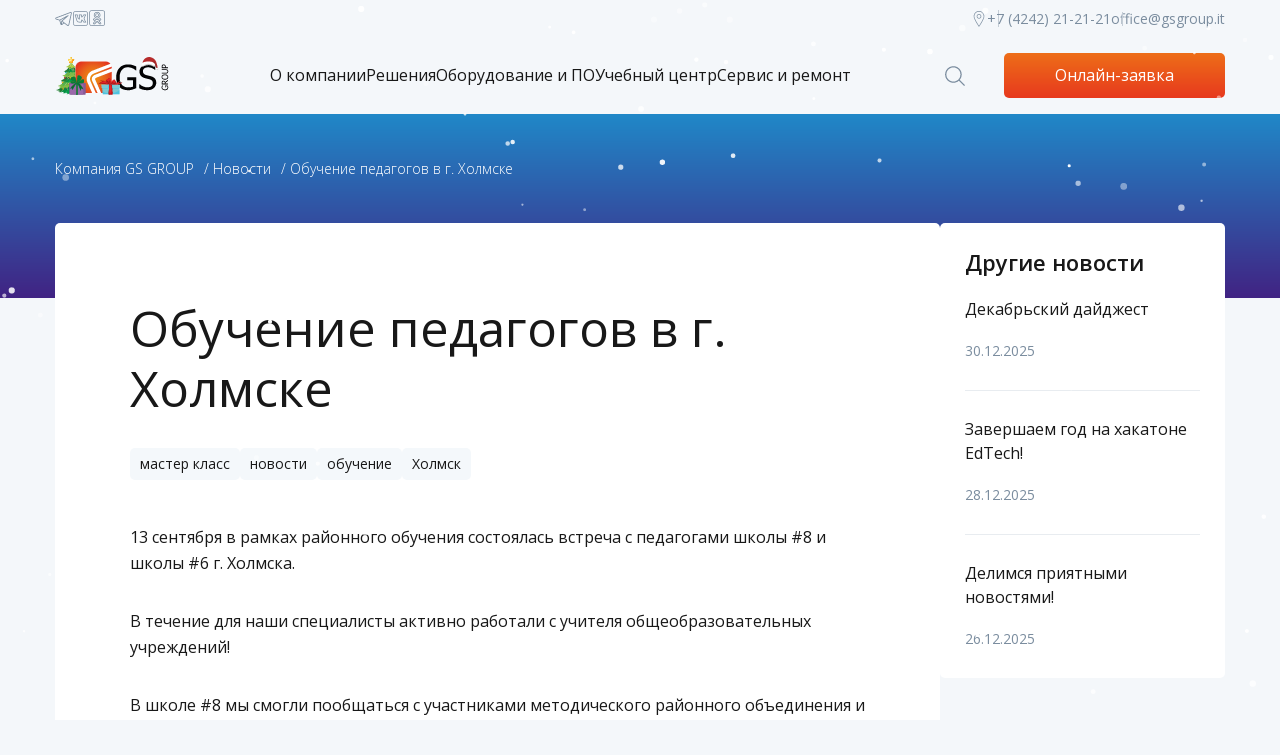

--- FILE ---
content_type: text/html; charset=UTF-8
request_url: https://gsgroup.it/novosti-gs-group/obuchenie-pedagogov-v-g.-xolmske
body_size: 17721
content:
<!DOCTYPE html>
<html class="page  no-js" lang="ru" prefix="og: http://ogp.me/ns#">

<head>
    
    <base href="https://gsgroup.it/" />
    <link rel="icon" href="assets/img/favicon.ico">

    
    
    <title>Обучение педагогов в г. Холмске - Компания GS Group — Инновационные IT-решения для предприятий</title>
    <meta name="description" content="Обучение педагогов в г. Холмске. Компания GS Group — Инновационные IT-решения для предприятий">
    <meta name="keywords" content="">
        
    <meta property="og:title" content="Обучение педагогов в г. Холмске - Компания GS Group — Инновационные IT-решения для предприятий"/>
    <meta property="og:description" content="Обучение педагогов в г. Холмске. Компания GS Group — Инновационные IT-решения для предприятий"/>
    <meta property="og:type" content="article" />
    <meta property="og:url" content="https://gsgroup.it/novosti-gs-group/obuchenie-pedagogov-v-g.-xolmske" />
    <meta property="og:image" content="https://gsgroup.it/assets/img/logo.png"/>
    <meta property="og:image:width" content="209"/>
    <meta property="og:image:height" content="68"/>

    <meta charset="utf-8">
    <meta name="viewport" content="width=device-width, initial-scale=1">
    <meta name="format-detection" content="telephone=no">
    <meta name="format-detection" content="date=no">
    <meta name="format-detection" content="address=no">
    <meta name="format-detection" content="email=no">
    <meta name="yandex-verification" content="b6c449eedb5a276c" />
    <meta content="notranslate" name="google">
    <link rel="stylesheet" href="assets/css/style.css?v=1.22">
    
    
    
    <link rel="stylesheet" href="assets/css/custom.css?v=18">
    <style type="text/css">
        .section-heading__buttons-wrapper {
            display: flex;
            flex-wrap: wrap;
            justify-content: flex-start;
            align-items: flex-start;
            margin-left: -10px;
            margin-right: -10px;
            margin-bottom: -20px;
        }
        
        .section-heading__buttons-wrapper .section-heading__button {
            margin-left: 10px;
            margin-right: 10px;
            margin-bottom: 20px;
        }
    </style>
    
    <script>
        // Убрать на html класс "no-js", добавить класс "js": с уровня стилей знаем работает ли JS
        document.documentElement.className = document.documentElement.className.replace('no-js', 'js');

        // Браузер и ОС
        function cth(c){document.documentElement.classList.add(c)}
        'ontouchstart' in window?cth('touch'):cth('no-touch');
        if(typeof InstallTrigger!=='undefined')cth('firefox');
        if(/constructor/i.test(window.HTMLElement)||(function(p){return p.toString()==="[object SafariRemoteNotification]"})(!window['safari']||(typeof safari!=='undefined'&&safari.pushNotification)))cth('safari');
        if(/*@cc_on!@*/false||!!document.documentMode)cth('ie');
        if(!(/*@cc_on!@*/false||!!document.documentMode)&&!!window.StyleMedia)cth('edge');
        if(!!window.chrome&&(!!window.chrome.webstore||!!window.chrome.runtime))cth('chrome');
        if(~navigator.appVersion.indexOf("Win"))cth('windows');
        if(~navigator.appVersion.indexOf("Mac"))cth('osx');
        if(~['iPad','iPhone','iPod'].indexOf(navigator.platform))cth('ios');
        if(~navigator.appVersion.indexOf("Linux"))cth('linux');

        // Добавление 1vh (использование: height: 100vh; height: calc(var(--vh, 1vh) * 100);) для фикса 100vh на мобилках
        let vh = window.innerHeight * 0.01;
        document.documentElement.style.setProperty('--vh', `${vh}px`);
        window.addEventListener('resize', () => {
            let vh = window.innerHeight * 0.01;
            document.documentElement.style.setProperty('--vh', `${vh}px`);
        });
    </script>
    
    <!-- Facebook Pixel Code -->
    <script>
    !function(f,b,e,v,n,t,s)
    {if(f.fbq)return;n=f.fbq=function(){n.callMethod?
    n.callMethod.apply(n,arguments):n.queue.push(arguments)};
    if(!f._fbq)f._fbq=n;n.push=n;n.loaded=!0;n.version='2.0';
    n.queue=[];t=b.createElement(e);t.async=!0;
    t.src=v;s=b.getElementsByTagName(e)[0];
    s.parentNode.insertBefore(t,s)}(window,document,'script',
    'https://connect.facebook.net/en_US/fbevents.js');
     fbq('init', '2813718975534601'); 
    fbq('track', 'PageView');
    </script>
    <noscript>
     <img height="1" width="1" 
    src="https://www.facebook.com/tr?id=2813718975534601&ev=PageView
    &noscript=1"/>
    </noscript>
    <!-- End Facebook Pixel Code -->
    
       <!-- Global site tag (gtag.js) - Google Analytics -->
    <script async src="https://www.googletagmanager.com/gtag/js?id=UA-132336783-1">
    </script>
    <script>
      window.dataLayer = window.dataLayer || [];
      function gtag(){dataLayer.push(arguments);}
      gtag('js', new Date());
    
      gtag('config', 'UA-132336783-1');
    </script>
    
    <script src="https://captcha-api.yandex.ru/captcha.js" defer></script>
<link rel="stylesheet" href="/assets/components/ajaxform/css/default.css" type="text/css" />
</head>
<body >
<div class="page__inner">

<header class="page-header" role="banner">
    <div class="page-header__inner">
        <div class="page-header__top">
            <div class="page-header__container container">
                <ul class="social page-header__social">
                    <!--li class="social__link-wrap">
                        <a class="social__link" href="https://www.instagram.com/gsgroup.it/" target="_blank">
                            <svg class="icon icon--svg" width="14" height="14">
                                <use xlink:href="assets/img/sprite.svg#social-instagram"></use>
                            </svg>
                        </a>
                    </li-->
                    <li class="social__link-wrap">
                        <a class="social__link" href="https://t.me/gsgroup_it" target="_blank">
                            <svg class="icon icon--svg" width="17" height="14">
                                <use xlink:href="assets/img/sprite.svg#social-telegram"></use>
                            </svg>
                        </a>
                    </li>
                    <li class="social__link-wrap">
                        <a class="social__link" href="https://vk.com/club211401569" target="_blank">
                            <svg xmlns="http://www.w3.org/2000/svg" class="icon icon--svg" width="17" height="17" viewBox="0 0 24 24"><path clip-rule="evenodd" d="M1.5 5C1.5 3.067 3.067 1.5 5 1.5H19C20.933 1.5 22.5 3.067 22.5 5V19C22.5 20.933 20.933 22.5 19 22.5H5C3.067 22.5 1.5 20.933 1.5 19V5ZM5 2.5C3.61929 2.5 2.5 3.61929 2.5 5V19C2.5 20.3807 3.61929 21.5 5 21.5H19C20.3807 21.5 21.5 20.3807 21.5 19V5C21.5 3.61929 20.3807 2.5 19 2.5H5Z" fill-rule="evenodd"/><path clip-rule="evenodd" d="M4.09886 6.70153C4.1932 6.57473 4.34195 6.5 4.5 6.5H7.5C7.72944 6.5 7.92943 6.65615 7.98508 6.87873L9.01166 10.9851C9.15139 11.544 9.51876 11.9983 10 12.2591V8.58114L9.52566 7.15811C9.47484 7.00564 9.50041 6.83803 9.59438 6.70764C9.68836 6.57726 9.83928 6.5 10 6.5H13.5C13.7761 6.5 14 6.72386 14 7V9.316C14.3305 9.16347 14.6182 8.92135 14.8261 8.6094L16.084 6.72265C16.1767 6.58355 16.3328 6.5 16.5 6.5H19.5C19.6801 6.5 19.8464 6.5969 19.9351 6.75365C20.0239 6.9104 20.0214 7.10278 19.9288 7.25725L17.8548 10.7138C17.3798 11.5055 17.3798 12.4945 17.8548 13.2862L19.9288 16.7428C20.0214 16.8972 20.0239 17.0896 19.9351 17.2463C19.8464 17.4031 19.6801 17.5 19.5 17.5H16.5C16.3328 17.5 16.1767 17.4164 16.084 17.2774L14.8261 15.3906C14.6182 15.0787 14.3305 14.8365 14 14.684V17C14 17.2761 13.7761 17.5 13.5 17.5H9.7321C8.18647 17.5 6.82384 16.4862 6.3797 15.0057L4.02109 7.14367C3.97567 6.99229 4.00451 6.82834 4.09886 6.70153ZM5.17202 7.5L7.33753 14.7184C7.65477 15.7758 8.62808 16.5 9.7321 16.5H13V14.0229C13 13.8785 13.0624 13.7412 13.1712 13.6462C13.28 13.5513 13.4245 13.508 13.5676 13.5275C14.4133 13.6428 15.1776 14.115 15.6582 14.8359L16.7676 16.5H18.6169L16.9973 13.8007C16.3323 12.6923 16.3323 11.3077 16.9974 10.1993L18.6169 7.5H16.7676L15.6582 9.1641C15.1776 9.88501 14.4133 10.3572 13.5676 10.4725C13.4245 10.492 13.28 10.4487 13.1712 10.3538C13.0624 10.2588 13 10.1215 13 9.97708V7.5H10.6937L10.9743 8.34189C10.9913 8.39287 11 8.44626 11 8.5V12.959C11 13.1074 10.9341 13.2481 10.8201 13.3431C10.7061 13.4381 10.5558 13.4776 10.4098 13.4508C9.26938 13.2417 8.3307 12.3843 8.04152 11.2276L7.10962 7.5H5.17202Z" fill-rule="evenodd"/></svg>
                        </a>
                    </li>
                    <li class="social__link-wrap">
                        <a class="social__link" href="https://ok.ru/group/59786439753750" target="_blank">
                            <svg xmlns="http://www.w3.org/2000/svg" class="icon icon--svg" viewBox="3 3 46 46" width="17" height="17"><path d="M 9 4 C 6.2504839 4 4 6.2504839 4 9 L 4 41 C 4 43.749516 6.2504839 46 9 46 L 41 46 C 43.749516 46 46 43.749516 46 41 L 46 9 C 46 6.2504839 43.749516 4 41 4 L 9 4 z M 9 6 L 41 6 C 42.668484 6 44 7.3315161 44 9 L 44 41 C 44 42.668484 42.668484 44 41 44 L 9 44 C 7.3315161 44 6 42.668484 6 41 L 6 9 C 6 7.3315161 7.3315161 6 9 6 z M 25 8 C 20.040757 8 16 12.040757 16 17 C 16 21.959243 20.040757 26 25 26 C 29.959243 26 34 21.959243 34 17 C 34 12.040757 29.959243 8 25 8 z M 25 10 C 28.878757 10 32 13.121243 32 17 C 32 20.878757 28.878757 24 25 24 C 21.121243 24 18 20.878757 18 17 C 18 13.121243 21.121243 10 25 10 z M 25 12 C 22.250421 12 20 14.250421 20 17 C 20 19.749579 22.250421 22 25 22 C 27.749579 22 30 19.749579 30 17 C 30 14.250421 27.749579 12 25 12 z M 25 14 C 26.668699 14 28 15.331301 28 17 C 28 18.668699 26.668699 20 25 20 C 23.331301 20 22 18.668699 22 17 C 22 15.331301 23.331301 14 25 14 z M 32.951172 25.496094 C 32.372772 25.503634 31.791345 25.676303 31.285156 26.027344 L 31.283203 26.027344 L 31.28125 26.029297 C 29.432856 27.320898 27.268379 28 25 28 C 22.737298 28 20.576731 27.323821 18.728516 26.039062 C 17.377623 25.098209 15.490886 25.437767 14.552734 26.789062 C 13.613177 28.139582 13.952491 30.025479 15.302734 30.964844 C 16.454169 31.76524 17.758305 32.225808 19.046875 32.710938 L 14.878906 36.878906 C 13.715833 38.041979 13.715833 39.958021 14.878906 41.121094 C 15.460397 41.702585 16.234094 42 17 42 C 17.765906 42 18.539603 41.702585 19.121094 41.121094 L 25 35.242188 L 30.878906 41.121094 C 31.460397 41.702585 32.234094 42 33 42 C 33.765906 42 34.539603 41.702585 35.121094 41.121094 C 36.284167 39.958021 36.284167 38.041979 35.121094 36.878906 L 31.060547 32.816406 C 32.335826 32.331112 33.576919 31.746206 34.716797 30.951172 C 36.064821 30.00979 36.402425 28.123102 35.460938 26.773438 C 34.990518 26.098747 34.282847 25.678008 33.525391 25.542969 C 33.336026 25.509209 33.143972 25.49358 32.951172 25.496094 z M 33.175781 27.5 C 33.426324 27.54446 33.659732 27.687659 33.820312 27.917969 C 34.142825 28.380303 34.034242 28.987929 33.572266 29.310547 C 32.16405 30.29274 30.615412 31.007156 28.982422 31.455078 L 27.324219 31.910156 L 28.539062 33.126953 L 33.707031 38.292969 C 34.105958 38.691896 34.105958 39.308104 33.707031 39.707031 C 33.506522 39.90754 33.258094 40 33 40 C 32.741906 40 32.493478 39.90754 32.292969 39.707031 L 25 32.414062 L 17.707031 39.707031 C 17.506522 39.90754 17.258094 40 17 40 C 16.741906 40 16.493478 39.90754 16.292969 39.707031 C 15.894042 39.308104 15.894042 38.691896 16.292969 38.292969 L 22.675781 31.910156 L 21.017578 31.455078 C 19.390514 31.007917 17.848643 30.297762 16.445312 29.322266 C 15.981556 28.99963 15.87287 28.395121 16.195312 27.931641 L 16.195312 27.929688 C 16.515162 27.468984 17.12483 27.358541 17.585938 27.679688 L 17.585938 27.681641 C 19.765721 29.196883 22.336702 30 25 30 C 27.668734 30 30.244732 29.193291 32.425781 27.669922 C 32.657863 27.508974 32.925238 27.455539 33.175781 27.5 z"/></svg>
                        </a>
                    </li>
                </ul>
                <div class="page-header__contacts">
                    <a class="page-header__link" href="kontaktyi-gs-group" title="Контакты">
                        <svg version="1.1" xmlns="http://www.w3.org/2000/svg" xmlns:xlink="http://www.w3.org/1999/xlink" viewBox="0 0 48 48" width="16px" height="16px">
                            <path d="M24,47.759l-0.823-1.191C22.558,45.671,8,24.499,8,16C8,7.178,15.178,0,24,0s16,7.178,16,16     c0,8.499-14.558,29.671-15.177,30.568L24,47.759z M24,2c-7.72,0-14,6.28-14,14c0,6.787,10.885,23.555,14,28.214     C27.115,39.555,38,22.787,38,16C38,8.28,31.72,2,24,2z"/>
                            <path d="M24,23c-3.859,0-7-3.14-7-7s3.141-7,7-7s7,3.14,7,7S27.859,23,24,23z M24,11c-2.757,0-5,2.243-5,5s2.243,5,5,5     s5-2.243,5-5S26.757,11,24,11z"/>
                        </svg>
                    </a>
                    <a class="page-header__phone" href="tel:+7 (4242) 21-21-21">+7 (4242) 21-21-21</a>
                    <a class="page-header__email" href="mailto:office@gsgroup.it">office@gsgroup.it</a>
                </div>
            </div>
        </div>
        <div class="page-header__main">
            <div class="page-header__container container">
                <a class="logo page-header__logo" href="https://gsgroup.it/">
                    <img src="/assets/img/logo-gs-winter.svg" alt="GS Group" width="120"/>
                </a>

                    <a class="main-contacts-link" href="kontaktyi-gs-group" title="Контакты">
                        <svg version="1.1" xmlns="http://www.w3.org/2000/svg" xmlns:xlink="http://www.w3.org/1999/xlink" viewBox="0 0 48 48">
                            <path d="M24,47.759l-0.823-1.191C22.558,45.671,8,24.499,8,16C8,7.178,15.178,0,24,0s16,7.178,16,16     c0,8.499-14.558,29.671-15.177,30.568L24,47.759z M24,2c-7.72,0-14,6.28-14,14c0,6.787,10.885,23.555,14,28.214     C27.115,39.555,38,22.787,38,16C38,8.28,31.72,2,24,2z"/>
                            <path d="M24,23c-3.859,0-7-3.14-7-7s3.141-7,7-7s7,3.14,7,7S27.859,23,24,23z M24,11c-2.757,0-5,2.243-5,5s2.243,5,5,5     s5-2.243,5-5S26.757,11,24,11z"/>
                        </svg>
                    </a>
                    <a class="main-contacts-phone" href="tel:+7 (4242) 21-21-21" title="Позвонить">
                        <svg version="1.1" viewBox="0 0 512 512" xml:space="preserve" xmlns="http://www.w3.org/2000/svg" xmlns:xlink="http://www.w3.org/1999/xlink">
                            <path style="fill:none;" d="M364.126,348.177c0.706-0.948,0.061-0.706-1.412,0.101l-42.153,23.013   c-7.059,3.812-21.843,11.799-34.993,4.699c-7.22-3.893-11.032-10.871-13.826-15.953l-46.368-84.658l-44.2-86.786   c-2.632-5.163-6.242-12.242-5.385-20.401c1.573-14.975,16.458-22.589,23.607-26.25l42.768-21.863   c0.413-0.212,0.756-0.403,1.039-0.555L209.2,44.98c-3.691-8.067-7.21-14.985-12.797-18.021c-6.666-3.61-16.286-1.543-25.554,0.928   c-18.011,4.79-33.863,9.6-45.42,19.957c-19.836,17.789-24.152,49.292-26.633,77.418c-2.44,27.54,1.24,60.486,10.921,97.939   c7.775,30.122,19.463,59.629,34.771,87.845c0.474,0.545,0.887,1.15,1.22,1.835c0.534,1.109,1.079,2.219,1.624,3.308   c0.575,1.029,1.16,2.057,1.755,3.086c0.373,0.666,0.645,1.331,0.827,2.017c14.673,28.559,32.462,54.859,52.963,78.275   c25.503,29.103,50.654,50.704,74.755,64.217c24.616,13.775,53.074,28.014,78.971,21.621c15.086-3.711,27.974-14.078,42.072-26.26   c7.261-6.272,14.421-13.029,15.167-20.572c0.645-6.353-3.086-13.15-7.664-20.733L364.126,348.177z"/>
                            <path d="M420.336,409.288l-42.032-69.622c-1.311-2.178-3.731-6.212-8.572-8.108c-6.454-2.461-12.384,0.807-14.925,2.198   l-42.132,23.013c-6.898,3.731-14.562,7.2-19.281,4.659c-2.682-1.432-4.74-4.921-7.16-9.338l-46.529-84.971l-43.806-86.03   c-2.198-4.316-3.993-8.128-3.671-11.173c0.555-5.355,7.745-9.711,14.693-13.261l42.768-21.873   c2.592-1.321,8.642-4.427,10.236-11.083c1.18-4.941-0.787-9.268-1.845-11.607l-33.853-73.989   c-3.822-8.34-9.056-19.755-19.937-25.665c-13.019-7.069-28.468-2.995-37.685-0.524c-20.108,5.355-37.917,10.831-52.207,23.628   C90.083,57.354,85.101,92.538,82.338,123.81c-2.602,29.416,1.23,64.247,11.385,103.526c8.572,33.208,21.681,65.679,38.996,96.578   c15.752,31.645,35.154,60.748,57.733,86.544c27.127,30.959,53.003,53.104,79.112,67.727c22.377,12.545,47.749,25.332,73.586,25.332   c5.788,0,11.597-0.625,17.406-2.057c18.636-4.598,33.178-16.216,48.929-29.809c7.22-6.252,19.322-16.7,20.814-31.423   C431.53,427.864,425.055,417.134,420.336,409.288z M398.675,459.145c-14.098,12.182-26.986,22.549-42.072,26.26   c-25.897,6.393-54.355-7.846-78.971-21.621c-24.102-13.513-49.252-35.114-74.755-64.217c-20.502-23.416-38.29-49.716-52.963-78.275   c-0.182-0.686-0.454-1.351-0.827-2.017c-0.595-1.029-1.18-2.057-1.755-3.086c-0.545-1.089-1.089-2.198-1.624-3.308   c-0.333-0.686-0.746-1.291-1.22-1.835c-15.308-28.216-26.996-57.723-34.771-87.845c-9.681-37.453-13.362-70.399-10.921-97.939   c2.481-28.125,6.797-59.629,26.633-77.418c11.557-10.357,27.409-15.167,45.42-19.957c9.268-2.471,18.888-4.538,25.554-0.928   c5.587,3.035,9.106,9.953,12.797,18.021l34.004,74.544c-0.282,0.151-0.625,0.343-1.039,0.555l-42.768,21.863   c-7.15,3.661-22.034,11.274-23.607,26.25c-0.857,8.158,2.753,15.237,5.385,20.401l44.2,86.786l46.368,84.658   c2.793,5.083,6.605,12.061,13.826,15.953c13.15,7.099,27.934-0.887,34.993-4.699l42.153-23.013   c1.472-0.807,2.118-1.049,1.412-0.101l42.052,69.663c4.578,7.583,8.31,14.38,7.664,20.733   C413.095,446.116,405.935,452.873,398.675,459.145z"/>
                        </svg>
                    </a>

                <nav class="main-nav page-header__nav" id="nav">
                    <button class="burger main-nav__toggler btn btn--main" aria-label="Меню" data-target-id="nav" data-target-class-toggle="main-nav--open">
                        <span class="burger__icon"></span>
                        <span class="burger__text">Меню</span>
                    </button>
                    <div class="main-nav__inner">
                        <form class="form  form--header-search form-search main-nav__search" action="rezultatyi-poiska" method="get">
    <label class="field-text">
        <input class="field-text__input" type="search" value="" placeholder="Введите ваш запрос" name="search" required="required"/>
    </label>
    <button class="form-search__reset" type="reset">
        <svg class="icon icon--svg" width="14" height="14">
            <use xlink:href="assets/img/sprite.svg#cross"></use>
        </svg>
    </button>
    <button class="form-search__submit" type="submit">
        <svg class="icon icon--svg" width="20" height="20">
            <use xlink:href="assets/img/sprite.svg#search"></use>
        </svg>
    </button>
</form>
                        <ul  class="main-nav__list"><li class="hidden-desktop main-nav__item main-nav__item--back"><a class="main-nav__link main-nav__link--back" href="#">В главное меню</a></li><li class="submenu_wrapp main-nav__item first main-nav__list--lvl-1 main-nav__item--has-child"><a href="o-kompanii/" class="main-nav__link" >О компании</a><a class="main-nav__show-children hidden-desktop" href="#"></a><div class="main-nav__sublist-wrapper--lvl-2  main-nav__sublist-wrapper"><ul class="main-nav__list  main-nav__list--lvl-2"><li class="submenu_item main-nav__item first main-nav__list--lvl-2 active"><a href="novosti-gs-group/" class="main-nav__link--lvl-2" >Новости</a></li><li class="submenu_item main-nav__item main-nav__list--lvl-2"><a href="smi-o-gs-group/" class="main-nav__link--lvl-2" >СМИ о нас</a></li><li class="submenu_item main-nav__item main-nav__list--lvl-2"><a href="nashi-liczenzii/" class="main-nav__link--lvl-2" >Наши лицензии</a></li><li class="submenu_item main-nav__item main-nav__list--lvl-2"><a href="kejsyi/" class="main-nav__link--lvl-2" >Кейсы</a></li><li class="submenu_item main-nav__item main-nav__list--lvl-2"><a href="vakansii/" class="main-nav__link--lvl-2" >Вакансии</a></li><li class="submenu_item main-nav__item main-nav__list--lvl-2"><a href="kontaktyi-gs-group" class="main-nav__link--lvl-2" >Контакты</a></li><li class="submenu_item main-nav__item main-nav__list--lvl-2"><a href="o-kompanii/nashi-partneryi" class="main-nav__link--lvl-2" >Наши партнеры</a></li><li class="submenu_item main-nav__item last main-nav__list--lvl-2"><a href="o-kompanii/meropriyatiya/" class="main-nav__link--lvl-2" >Мероприятия</a></li></ul></div></li><li class="submenu_wrapp main-nav__item main-nav__list--lvl-1 main-nav__item--has-child"><a href="resheniya-i-uslugi/" class="main-nav__link" >Решения</a><a class="main-nav__show-children hidden-desktop" href="#"></a><div class="main-nav__sublist-wrapper--lvl-2  main-nav__sublist-wrapper"><ul class="main-nav__list  main-nav__list--lvl-2"><li class="submenu_item main-nav__item first main-nav__list--lvl-2"><a href="oborudovanie-i-po/importozameshhenie/" class="main-nav__link--lvl-2" >Импортозамещение под ключ</a></li><li class="submenu_item main-nav__item main-nav__list--lvl-2"><a href="resheniya-i-uslugi/obrazovanie/" class="main-nav__link--lvl-2" >Решения для образования</a></li><li class="submenu_item main-nav__item main-nav__list--lvl-2"><a href="resheniya-i-uslugi/resheniya-dlya-bibliotek/" class="main-nav__link--lvl-2" >Решения для Библиотек</a></li><li class="submenu_item main-nav__item main-nav__list--lvl-2"><a href="resheniya-i-uslugi/informaczionnaya-bezopasnost/" class="main-nav__link--lvl-2" >Информационная безопасность и защита данных</a></li><li class="submenu_item main-nav__item main-nav__list--lvl-2"><a href="resheniya-i-uslugi/resheniya-dlya-bezopasnosti/" class="main-nav__link--lvl-2" >Комплексные системы безопасности</a></li><li class="submenu_item main-nav__item main-nav__list--lvl-2"><a href="resheniya-i-uslugi/intellektualnyie-transportnyie-sistemyi/" class="main-nav__link--lvl-2" >Интеллектуальные транспортные системы</a></li><li class="submenu_item main-nav__item main-nav__list--lvl-2"><a href="resheniya-i-uslugi/inzhenernyie-sistemyi/" class="main-nav__link--lvl-2" >Инженерные системы</a></li><li class="submenu_item main-nav__item main-nav__list--lvl-2"><a href="resheniya-i-uslugi/elektrika-i-energetika/" class="main-nav__link--lvl-2" >Электрика и энергетика</a></li><li class="submenu_item main-nav__item main-nav__list--lvl-2"><a href="resheniya-i-uslugi/korporativnyie-kommunikaczii/" class="main-nav__link--lvl-2" >Корпоративные коммуникации</a></li><li class="submenu_item main-nav__item last main-nav__list--lvl-2"><a href="resheniya-i-uslugi/konferencz-zalyi-i-peregovornyie/" class="main-nav__link--lvl-2" >Конференц-залы и переговорные</a></li></ul></div></li><li class="submenu_wrapp main-nav__item main-nav__list--lvl-1 main-nav__item--has-child"><a href="oborudovanie-i-po/" class="main-nav__link" >Оборудование и ПО</a><a class="main-nav__show-children hidden-desktop" href="#"></a><div class="main-nav__sublist-wrapper--lvl-2  main-nav__sublist-wrapper"><ul class="main-nav__list  main-nav__list--lvl-2"><li class="submenu_item main-nav__item first main-nav__list--lvl-2"><a href="oborudovanie-i-po/oborudovanie/" class="main-nav__link--lvl-2" >Оборудование</a></li><li class="submenu_item main-nav__item main-nav__list--lvl-2"><a href="oborudovanie-i-po/importozameshhenie/" class="main-nav__link--lvl-2" >Импортозамещение</a></li><li class="submenu_item main-nav__item last main-nav__list--lvl-2"><a href="oborudovanie-i-po/programmnoe-obespechenie/" class="main-nav__link--lvl-2" >Программное обеспечение</a></li></ul></div></li><li  class="main-nav__item main-nav__list--lvl-1"><a href="edu/" class="main-nav__link" >Учебный центр</a></li><li class="submenu_wrapp main-nav__item last main-nav__list--lvl-1 main-nav__item--has-child"><a href="servisnyij-czentr/" class="main-nav__link" >Сервис и ремонт</a><a class="main-nav__show-children hidden-desktop" href="#"></a><div class="main-nav__sublist-wrapper--lvl-2  main-nav__sublist-wrapper"><ul class="main-nav__list  main-nav__list--lvl-2"><li class="submenu_item main-nav__item first main-nav__list--lvl-2"><a href="https://print.gsgroup.it/" class="main-nav__link--lvl-2" https://library.gsgroup.it/>Управление печатью</a></li><li class="submenu_item main-nav__item main-nav__list--lvl-2"><a href="servisnyij-czentr/obsluzhivanie-inzhenernyix-sistem" class="main-nav__link--lvl-2" >Обслуживание инженерных систем</a></li><li class="submenu_item main-nav__item main-nav__list--lvl-2"><a href="servisnyij-czentr/remont/" class="main-nav__link--lvl-2" >Центр ремонтов электроники и оборудования</a></li><li class="submenu_item main-nav__item last main-nav__list--lvl-2"><a href="servisnyij-czentr/obsluzhivanie-it-infrastrukturyi,-ofisnogo-i-telekommunikaczionnogo-oborudovaniya" class="main-nav__link--lvl-2" >Обслуживание ИТ-инфраструктуры, офисного и телекоммуникационного оборудования</a></li></ul></div></li></ul>
                        <div class="main-nav__contacts">
                            <a class="btn  btn--main main-nav__request" href="onlajn-zayavka">Онлайн-заявка</a>
                            <a class="page-header__link" href="kontaktyi-gs-group" title="Контакты">
                                <svg version="1.1" xmlns="http://www.w3.org/2000/svg" xmlns:xlink="http://www.w3.org/1999/xlink" viewBox="0 0 48 48" width="14px" height="14px">
                                    <path d="M24,47.759l-0.823-1.191C22.558,45.671,8,24.499,8,16C8,7.178,15.178,0,24,0s16,7.178,16,16     c0,8.499-14.558,29.671-15.177,30.568L24,47.759z M24,2c-7.72,0-14,6.28-14,14c0,6.787,10.885,23.555,14,28.214     C27.115,39.555,38,22.787,38,16C38,8.28,31.72,2,24,2z"/>
                                    <path d="M24,23c-3.859,0-7-3.14-7-7s3.141-7,7-7s7,3.14,7,7S27.859,23,24,23z M24,11c-2.757,0-5,2.243-5,5s2.243,5,5,5     s5-2.243,5-5S26.757,11,24,11z"/>
                                </svg>
                            </a>
                            <a class="main-nav__phone" href="tel:+7 (4242) 21-21-21">+7 (4242) 21-21-21</a>
                            <div class="main-nav__address">693008, г. Южно-Сахалинск, пр. Победы, 102В</div>
                            <a class="main-nav__email" href="mailto:office@gsgroup.it">office@gsgroup.it</a>
                            <ul class="social main-nav__social">
                                
                                <li class="social__link-wrap">
                                    <a class="social__link" href="https://t.me/gsgroup_it">
                                        <svg class="icon icon--svg" width="25" height="20">
                                            <use xlink:href="assets/img/sprite.svg#social-telegram"></use>
                                        </svg>
                                    </a>
                                </li>
                                <li class="social__link-wrap">
                                    <a class="social__link" href="https://vk.com/club211401569" target="_blank">
                                        <svg xmlns="http://www.w3.org/2000/svg" class="icon icon--svg" width="25" height="25" viewBox="0 0 24 24"><path clip-rule="evenodd" d="M1.5 5C1.5 3.067 3.067 1.5 5 1.5H19C20.933 1.5 22.5 3.067 22.5 5V19C22.5 20.933 20.933 22.5 19 22.5H5C3.067 22.5 1.5 20.933 1.5 19V5ZM5 2.5C3.61929 2.5 2.5 3.61929 2.5 5V19C2.5 20.3807 3.61929 21.5 5 21.5H19C20.3807 21.5 21.5 20.3807 21.5 19V5C21.5 3.61929 20.3807 2.5 19 2.5H5Z" fill-rule="evenodd"/><path clip-rule="evenodd" d="M4.09886 6.70153C4.1932 6.57473 4.34195 6.5 4.5 6.5H7.5C7.72944 6.5 7.92943 6.65615 7.98508 6.87873L9.01166 10.9851C9.15139 11.544 9.51876 11.9983 10 12.2591V8.58114L9.52566 7.15811C9.47484 7.00564 9.50041 6.83803 9.59438 6.70764C9.68836 6.57726 9.83928 6.5 10 6.5H13.5C13.7761 6.5 14 6.72386 14 7V9.316C14.3305 9.16347 14.6182 8.92135 14.8261 8.6094L16.084 6.72265C16.1767 6.58355 16.3328 6.5 16.5 6.5H19.5C19.6801 6.5 19.8464 6.5969 19.9351 6.75365C20.0239 6.9104 20.0214 7.10278 19.9288 7.25725L17.8548 10.7138C17.3798 11.5055 17.3798 12.4945 17.8548 13.2862L19.9288 16.7428C20.0214 16.8972 20.0239 17.0896 19.9351 17.2463C19.8464 17.4031 19.6801 17.5 19.5 17.5H16.5C16.3328 17.5 16.1767 17.4164 16.084 17.2774L14.8261 15.3906C14.6182 15.0787 14.3305 14.8365 14 14.684V17C14 17.2761 13.7761 17.5 13.5 17.5H9.7321C8.18647 17.5 6.82384 16.4862 6.3797 15.0057L4.02109 7.14367C3.97567 6.99229 4.00451 6.82834 4.09886 6.70153ZM5.17202 7.5L7.33753 14.7184C7.65477 15.7758 8.62808 16.5 9.7321 16.5H13V14.0229C13 13.8785 13.0624 13.7412 13.1712 13.6462C13.28 13.5513 13.4245 13.508 13.5676 13.5275C14.4133 13.6428 15.1776 14.115 15.6582 14.8359L16.7676 16.5H18.6169L16.9973 13.8007C16.3323 12.6923 16.3323 11.3077 16.9974 10.1993L18.6169 7.5H16.7676L15.6582 9.1641C15.1776 9.88501 14.4133 10.3572 13.5676 10.4725C13.4245 10.492 13.28 10.4487 13.1712 10.3538C13.0624 10.2588 13 10.1215 13 9.97708V7.5H10.6937L10.9743 8.34189C10.9913 8.39287 11 8.44626 11 8.5V12.959C11 13.1074 10.9341 13.2481 10.8201 13.3431C10.7061 13.4381 10.5558 13.4776 10.4098 13.4508C9.26938 13.2417 8.3307 12.3843 8.04152 11.2276L7.10962 7.5H5.17202Z" fill-rule="evenodd"/></svg>
                                    </a>
                                </li>
                                <li class="social__link-wrap">
                                    <a class="social__link" href="https://ok.ru/group/59786439753750" target="_blank">
                                        <svg xmlns="http://www.w3.org/2000/svg" class="icon icon--svg" viewBox="3 3 46 46" width="25" height="25"><path d="M 9 4 C 6.2504839 4 4 6.2504839 4 9 L 4 41 C 4 43.749516 6.2504839 46 9 46 L 41 46 C 43.749516 46 46 43.749516 46 41 L 46 9 C 46 6.2504839 43.749516 4 41 4 L 9 4 z M 9 6 L 41 6 C 42.668484 6 44 7.3315161 44 9 L 44 41 C 44 42.668484 42.668484 44 41 44 L 9 44 C 7.3315161 44 6 42.668484 6 41 L 6 9 C 6 7.3315161 7.3315161 6 9 6 z M 25 8 C 20.040757 8 16 12.040757 16 17 C 16 21.959243 20.040757 26 25 26 C 29.959243 26 34 21.959243 34 17 C 34 12.040757 29.959243 8 25 8 z M 25 10 C 28.878757 10 32 13.121243 32 17 C 32 20.878757 28.878757 24 25 24 C 21.121243 24 18 20.878757 18 17 C 18 13.121243 21.121243 10 25 10 z M 25 12 C 22.250421 12 20 14.250421 20 17 C 20 19.749579 22.250421 22 25 22 C 27.749579 22 30 19.749579 30 17 C 30 14.250421 27.749579 12 25 12 z M 25 14 C 26.668699 14 28 15.331301 28 17 C 28 18.668699 26.668699 20 25 20 C 23.331301 20 22 18.668699 22 17 C 22 15.331301 23.331301 14 25 14 z M 32.951172 25.496094 C 32.372772 25.503634 31.791345 25.676303 31.285156 26.027344 L 31.283203 26.027344 L 31.28125 26.029297 C 29.432856 27.320898 27.268379 28 25 28 C 22.737298 28 20.576731 27.323821 18.728516 26.039062 C 17.377623 25.098209 15.490886 25.437767 14.552734 26.789062 C 13.613177 28.139582 13.952491 30.025479 15.302734 30.964844 C 16.454169 31.76524 17.758305 32.225808 19.046875 32.710938 L 14.878906 36.878906 C 13.715833 38.041979 13.715833 39.958021 14.878906 41.121094 C 15.460397 41.702585 16.234094 42 17 42 C 17.765906 42 18.539603 41.702585 19.121094 41.121094 L 25 35.242188 L 30.878906 41.121094 C 31.460397 41.702585 32.234094 42 33 42 C 33.765906 42 34.539603 41.702585 35.121094 41.121094 C 36.284167 39.958021 36.284167 38.041979 35.121094 36.878906 L 31.060547 32.816406 C 32.335826 32.331112 33.576919 31.746206 34.716797 30.951172 C 36.064821 30.00979 36.402425 28.123102 35.460938 26.773438 C 34.990518 26.098747 34.282847 25.678008 33.525391 25.542969 C 33.336026 25.509209 33.143972 25.49358 32.951172 25.496094 z M 33.175781 27.5 C 33.426324 27.54446 33.659732 27.687659 33.820312 27.917969 C 34.142825 28.380303 34.034242 28.987929 33.572266 29.310547 C 32.16405 30.29274 30.615412 31.007156 28.982422 31.455078 L 27.324219 31.910156 L 28.539062 33.126953 L 33.707031 38.292969 C 34.105958 38.691896 34.105958 39.308104 33.707031 39.707031 C 33.506522 39.90754 33.258094 40 33 40 C 32.741906 40 32.493478 39.90754 32.292969 39.707031 L 25 32.414062 L 17.707031 39.707031 C 17.506522 39.90754 17.258094 40 17 40 C 16.741906 40 16.493478 39.90754 16.292969 39.707031 C 15.894042 39.308104 15.894042 38.691896 16.292969 38.292969 L 22.675781 31.910156 L 21.017578 31.455078 C 19.390514 31.007917 17.848643 30.297762 16.445312 29.322266 C 15.981556 28.99963 15.87287 28.395121 16.195312 27.931641 L 16.195312 27.929688 C 16.515162 27.468984 17.12483 27.358541 17.585938 27.679688 L 17.585938 27.681641 C 19.765721 29.196883 22.336702 30 25 30 C 27.668734 30 30.244732 29.193291 32.425781 27.669922 C 32.657863 27.508974 32.925238 27.455539 33.175781 27.5 z"/></svg>
                                    </a>
                                </li>
                            </ul>
                        </div>
                    </div>
                </nav>
                <button class="btn page-header__search-btn">
                    <svg class="icon icon--svg" width="20" height="20">
                        <use xlink:href="assets/img/sprite.svg#search"></use>
                    </svg>
                </button>
                <a class="btn  btn--main btn--sm page-header__request" href="onlajn-zayavka">Онлайн-заявка</a>
            </div>
        </div>
        <div class="page-header__search page-header__search--collapsed hidden-mobile">
            <div class="page-header__container container">
                <form class="form  form--header-search form-search" action="rezultatyi-poiska" method="get">
    <label class="field-text">
        <input class="field-text__input" type="search" value="" placeholder="Введите ваш запрос" name="search" required="required"/>
    </label>
    <button class="form-search__reset" type="reset">
        <svg class="icon icon--svg" width="14" height="14">
            <use xlink:href="assets/img/sprite.svg#cross"></use>
        </svg>
    </button>
    <button class="form-search__submit" type="submit">
        <svg class="icon icon--svg" width="20" height="20">
            <use xlink:href="assets/img/sprite.svg#search"></use>
        </svg>
    </button>
</form>
            </div>
        </div>
    </div>
</header>
<div class="page__content">

<div class="section-heading  section-heading--no-content">
    <div class="section-heading__inner container">
        <a class="section-heading__back hidden-desktop" href="novosti-gs-group/">Вернуться назад</a>
        <div class="breadcrumbs"><ul class="breadcrumbs__list section-heading__breadcrumbs"><li class="breadcrumbs__item"><a href="/">Компания GS GROUP</a></li><li class="breadcrumbs__item"><a href="novosti-gs-group/">Новости</a></li><li class="breadcrumbs__item"><span>Обучение педагогов в г. Холмске</span></li></ul></div>
    </div>
</div>

<div class="page-container container">
    <div class="page-container__main single-case">
        <h1 class="single-case__title">Обучение педагогов в г. Холмске</h1>
         <div class="single-case__tags"> <a class="single-case__tag" href="novosti-gs-group/?tag=master-klass">мастер класс</a> <a class="single-case__tag" href="novosti-gs-group/?tag=novosti">новости</a> <a class="single-case__tag" href="novosti-gs-group/?tag=obuchenie">обучение</a> <a class="single-case__tag" href="novosti-gs-group/?tag=xolmsk">Холмск</a></div>
        <div class="single-case__content">
            <p></p>
        </div>
        <div class="text-content-section js-image-popup-container"><p>13 сентября в рамках районного обучения состоялась встреча с педагогами школы #8 и школы #6 г. Холмска.</p>
<p>В течение для наши специалисты активно работали с учителя общеобразовательных учреждений!</p>
<p>В школе #8 мы смогли пообщаться с участниками методического районного объединения и раскрыть вопрос использования инновационного оборудования на уроках истории и обществознания. Учителя смогли не только узнать о возможностях оборудования и онлайн-платформ, но также им удалось познакомиться с ними практически. &nbsp;</p>
<p>В школе #6 мы провели обучающий мастер-класс по использованию интерактивных панелей в образовательном процессе. Также, на удалось практически рассмотреть примеры использования панели под задачи разных уроков для более полного изучения оборудования.&nbsp;</p>
<p>&nbsp;Наши специалисты проводили обучение на основе того оборудования, &nbsp;которое уже ранее было поставлено в данное &nbsp;учреждение.</p>
<p>&nbsp;Обращаясь к нам - Вы получаете готовый проект, обученный коллектив и полное тех.обслуживание всего оборудования!&nbsp;</p>
<p>GS GROUP - будущее в IT-сфере Дальнего Востока!</p></div>
        
        <div class="single-case__bottom">
            <div class="single-case__share">Поделиться:
                <a href="https://t.me/share/url?url=novosti-gs-group/obuchenie-pedagogov-v-g.-xolmske&text=Обучение педагогов в г. Холмске" target="_blank">
                    <svg class="icon icon--svg" width="25" height="20">
                        <use xlink:href="assets/img/sprite.svg#social-telegram"></use>
                    </svg>
                </a>
                <a class="social__link" href="https://connect.ok.ru/offer?url=novosti-gs-group/obuchenie-pedagogov-v-g.-xolmske&title=Обучение педагогов в г. Холмске&description=" target="_blank">
                    <svg xmlns="http://www.w3.org/2000/svg" class="icon icon--svg" viewBox="3 3 46 46" width="24" height="24"><path d="M 9 4 C 6.2504839 4 4 6.2504839 4 9 L 4 41 C 4 43.749516 6.2504839 46 9 46 L 41 46 C 43.749516 46 46 43.749516 46 41 L 46 9 C 46 6.2504839 43.749516 4 41 4 L 9 4 z M 9 6 L 41 6 C 42.668484 6 44 7.3315161 44 9 L 44 41 C 44 42.668484 42.668484 44 41 44 L 9 44 C 7.3315161 44 6 42.668484 6 41 L 6 9 C 6 7.3315161 7.3315161 6 9 6 z M 25 8 C 20.040757 8 16 12.040757 16 17 C 16 21.959243 20.040757 26 25 26 C 29.959243 26 34 21.959243 34 17 C 34 12.040757 29.959243 8 25 8 z M 25 10 C 28.878757 10 32 13.121243 32 17 C 32 20.878757 28.878757 24 25 24 C 21.121243 24 18 20.878757 18 17 C 18 13.121243 21.121243 10 25 10 z M 25 12 C 22.250421 12 20 14.250421 20 17 C 20 19.749579 22.250421 22 25 22 C 27.749579 22 30 19.749579 30 17 C 30 14.250421 27.749579 12 25 12 z M 25 14 C 26.668699 14 28 15.331301 28 17 C 28 18.668699 26.668699 20 25 20 C 23.331301 20 22 18.668699 22 17 C 22 15.331301 23.331301 14 25 14 z M 32.951172 25.496094 C 32.372772 25.503634 31.791345 25.676303 31.285156 26.027344 L 31.283203 26.027344 L 31.28125 26.029297 C 29.432856 27.320898 27.268379 28 25 28 C 22.737298 28 20.576731 27.323821 18.728516 26.039062 C 17.377623 25.098209 15.490886 25.437767 14.552734 26.789062 C 13.613177 28.139582 13.952491 30.025479 15.302734 30.964844 C 16.454169 31.76524 17.758305 32.225808 19.046875 32.710938 L 14.878906 36.878906 C 13.715833 38.041979 13.715833 39.958021 14.878906 41.121094 C 15.460397 41.702585 16.234094 42 17 42 C 17.765906 42 18.539603 41.702585 19.121094 41.121094 L 25 35.242188 L 30.878906 41.121094 C 31.460397 41.702585 32.234094 42 33 42 C 33.765906 42 34.539603 41.702585 35.121094 41.121094 C 36.284167 39.958021 36.284167 38.041979 35.121094 36.878906 L 31.060547 32.816406 C 32.335826 32.331112 33.576919 31.746206 34.716797 30.951172 C 36.064821 30.00979 36.402425 28.123102 35.460938 26.773438 C 34.990518 26.098747 34.282847 25.678008 33.525391 25.542969 C 33.336026 25.509209 33.143972 25.49358 32.951172 25.496094 z M 33.175781 27.5 C 33.426324 27.54446 33.659732 27.687659 33.820312 27.917969 C 34.142825 28.380303 34.034242 28.987929 33.572266 29.310547 C 32.16405 30.29274 30.615412 31.007156 28.982422 31.455078 L 27.324219 31.910156 L 28.539062 33.126953 L 33.707031 38.292969 C 34.105958 38.691896 34.105958 39.308104 33.707031 39.707031 C 33.506522 39.90754 33.258094 40 33 40 C 32.741906 40 32.493478 39.90754 32.292969 39.707031 L 25 32.414062 L 17.707031 39.707031 C 17.506522 39.90754 17.258094 40 17 40 C 16.741906 40 16.493478 39.90754 16.292969 39.707031 C 15.894042 39.308104 15.894042 38.691896 16.292969 38.292969 L 22.675781 31.910156 L 21.017578 31.455078 C 19.390514 31.007917 17.848643 30.297762 16.445312 29.322266 C 15.981556 28.99963 15.87287 28.395121 16.195312 27.931641 L 16.195312 27.929688 C 16.515162 27.468984 17.12483 27.358541 17.585938 27.679688 L 17.585938 27.681641 C 19.765721 29.196883 22.336702 30 25 30 C 27.668734 30 30.244732 29.193291 32.425781 27.669922 C 32.657863 27.508974 32.925238 27.455539 33.175781 27.5 z"/></svg>
                </a>
                <a class="social__link" href="https://vk.com/share.php?url=novosti-gs-group/obuchenie-pedagogov-v-g.-xolmske" target="_blank">
                    <svg xmlns="http://www.w3.org/2000/svg" class="icon icon--svg" width="24" height="24" viewBox="0 0 24 24"><path clip-rule="evenodd" d="M1.5 5C1.5 3.067 3.067 1.5 5 1.5H19C20.933 1.5 22.5 3.067 22.5 5V19C22.5 20.933 20.933 22.5 19 22.5H5C3.067 22.5 1.5 20.933 1.5 19V5ZM5 2.5C3.61929 2.5 2.5 3.61929 2.5 5V19C2.5 20.3807 3.61929 21.5 5 21.5H19C20.3807 21.5 21.5 20.3807 21.5 19V5C21.5 3.61929 20.3807 2.5 19 2.5H5Z" fill-rule="evenodd"/><path clip-rule="evenodd" d="M4.09886 6.70153C4.1932 6.57473 4.34195 6.5 4.5 6.5H7.5C7.72944 6.5 7.92943 6.65615 7.98508 6.87873L9.01166 10.9851C9.15139 11.544 9.51876 11.9983 10 12.2591V8.58114L9.52566 7.15811C9.47484 7.00564 9.50041 6.83803 9.59438 6.70764C9.68836 6.57726 9.83928 6.5 10 6.5H13.5C13.7761 6.5 14 6.72386 14 7V9.316C14.3305 9.16347 14.6182 8.92135 14.8261 8.6094L16.084 6.72265C16.1767 6.58355 16.3328 6.5 16.5 6.5H19.5C19.6801 6.5 19.8464 6.5969 19.9351 6.75365C20.0239 6.9104 20.0214 7.10278 19.9288 7.25725L17.8548 10.7138C17.3798 11.5055 17.3798 12.4945 17.8548 13.2862L19.9288 16.7428C20.0214 16.8972 20.0239 17.0896 19.9351 17.2463C19.8464 17.4031 19.6801 17.5 19.5 17.5H16.5C16.3328 17.5 16.1767 17.4164 16.084 17.2774L14.8261 15.3906C14.6182 15.0787 14.3305 14.8365 14 14.684V17C14 17.2761 13.7761 17.5 13.5 17.5H9.7321C8.18647 17.5 6.82384 16.4862 6.3797 15.0057L4.02109 7.14367C3.97567 6.99229 4.00451 6.82834 4.09886 6.70153ZM5.17202 7.5L7.33753 14.7184C7.65477 15.7758 8.62808 16.5 9.7321 16.5H13V14.0229C13 13.8785 13.0624 13.7412 13.1712 13.6462C13.28 13.5513 13.4245 13.508 13.5676 13.5275C14.4133 13.6428 15.1776 14.115 15.6582 14.8359L16.7676 16.5H18.6169L16.9973 13.8007C16.3323 12.6923 16.3323 11.3077 16.9974 10.1993L18.6169 7.5H16.7676L15.6582 9.1641C15.1776 9.88501 14.4133 10.3572 13.5676 10.4725C13.4245 10.492 13.28 10.4487 13.1712 10.3538C13.0624 10.2588 13 10.1215 13 9.97708V7.5H10.6937L10.9743 8.34189C10.9913 8.39287 11 8.44626 11 8.5V12.959C11 13.1074 10.9341 13.2481 10.8201 13.3431C10.7061 13.4381 10.5558 13.4776 10.4098 13.4508C9.26938 13.2417 8.3307 12.3843 8.04152 11.2276L7.10962 7.5H5.17202Z" fill-rule="evenodd"/></svg>
                </a>
            </div>
            <a class="single-case__print" href="javascript:void(0);" onclick="window.print();">
                <svg class="icon icon--svg" width="20" height="20">
                    <use xlink:href="assets/img/sprite.svg#print"></use>
                </svg>
            </a>
        </div>
    </div>
    
    <div class="page-container__sidebar">
        <div class="article-date"></div>
        
        <div class="sidebar-block  sidebar-block--news">
            <div class="sidebar-block__title">Другие новости</div>
            <div class="sidebar-block__news-list">
                <div class="sidebar-block__news-item">
    <a class="sidebar-block__news-item-inner" href="novosti-gs-group/dekabrskij-dajdzhest">
        <span class="sidebar-block__news-item-title">Декабрьский дайджест</span>
        <span class="sidebar-block__news-item-date">30.12.2025</span>
    </a>
</div>
<div class="sidebar-block__news-item">
    <a class="sidebar-block__news-item-inner" href="novosti-gs-group/zavershaem-god-na-xakatone-edtech!">
        <span class="sidebar-block__news-item-title">Завершаем год на хакатоне EdTech!</span>
        <span class="sidebar-block__news-item-date">28.12.2025</span>
    </a>
</div>
<div class="sidebar-block__news-item">
    <a class="sidebar-block__news-item-inner" href="novosti-gs-group/delimsya-priyatnyimi-novostyami!">
        <span class="sidebar-block__news-item-title">Делимся приятными новостями!</span>
        <span class="sidebar-block__news-item-date">26.12.2025</span>
    </a>
</div>
            </div>
        </div>
        
        </div>
    </div>
</div>

<div class="section-news  section-news--article">
    <div class="section-news__inner container">
        <div class="section-news__heading">
            <div class="section-news__title">
                <div class="hidden-mobile">Возможно, вам будет интересно</div>
                <div class="hidden-desktop">Читайте также</div>
            </div>
            <a class="section-news__link" href="novosti-gs-group/">Все<span>новости</span>
                <svg class="icon icon--svg" width="11" height="9">
                    <use xlink:href="assets/img/sprite.svg#arrow"></use>
                </svg>
            </a>
        </div>
        <div class="section-news__items">
            <div class="section-news__grid">
                <a class="section-news-item" href="novosti-gs-group/dekabrskij-dajdzhest">
    <div class="section-news-item__image">
        
        <img src="userfiles/image/novost/photo_2026-01-12_17-21-50.jpg" alt="Декабрьский дайджест"/>
    </div>
    <div class="section-news-item__title">Декабрьский дайджест</div>
    <div class="section-news-item__text"></div>
    <div class="section-news-item__date">30.12.2025</div>
</a>
<a class="section-news-item" href="novosti-gs-group/zavershaem-god-na-xakatone-edtech!">
    <div class="section-news-item__image">
        
        <img src="userfiles/image/novost/photo_2026-01-12_17-14-16.jpg" alt="Завершаем год на хакатоне EdTech!"/>
    </div>
    <div class="section-news-item__title">Завершаем год на хакатоне EdTech!</div>
    <div class="section-news-item__text"></div>
    <div class="section-news-item__date">28.12.2025</div>
</a>
<a class="section-news-item" href="novosti-gs-group/delimsya-priyatnyimi-novostyami!">
    <div class="section-news-item__image">
        
        <img src="userfiles/image/novost/photo_2026-01-12_16-47-30.jpg" alt="Делимся приятными новостями!"/>
    </div>
    <div class="section-news-item__title">Делимся приятными новостями!</div>
    <div class="section-news-item__text"></div>
    <div class="section-news-item__date">26.12.2025</div>
</a>
            </div>
            <div class="section-news__pagination swiper-pagination"></div>
        </div>
    </div>
</div>
    
    <div class="section-feedback">
        <div class="section-feedback__inner container">
            <div class="section-feedback__title">Есть вопросы? Свяжитесь с нами!</div>
            <div class="section-feedback__text">Мы обязательно постараемся вам помочь и ответим на все ваши вопросы.</div>
            <div class="section-feedback__grid">
                <a class="section-feedback__button" href="onlajn-zayavka">
                    <svg class="icon icon--svg" width="31" height="42">
                        <use xlink:href="assets/img/sprite.svg#phone-book"></use>
                    </svg>
                    <svg class="icon icon--svg icon--hover" width="31" height="42">
                        <use xlink:href="assets/img/sprite.svg#phone-book-red"></use>
                    </svg>
                    <span>Онлайн-заявка</span>
                </a>
                <a class="section-feedback__button" href="#modal-callback" data-modal="open">
                    <svg class="icon icon--svg" width="36" height="37">
                        <use xlink:href="assets/img/sprite.svg#callback"></use>
                    </svg>
                    <svg class="icon icon--svg icon--hover" width="36" height="37">
                        <use xlink:href="assets/img/sprite.svg#callback-red"></use>
                    </svg>
                    <span>Обратный звонок</span>
                </a>
                <a class="section-feedback__button" href="servisnyij-czentr/remont/">
                    <svg class="icon icon--svg" width="39" height="43">
                        <use xlink:href="assets/img/sprite.svg#hand-wrench"></use>
                    </svg>
                    <svg class="icon icon--svg icon--hover" width="39" height="43">
                        <use xlink:href="assets/img/sprite.svg#hand-wrench-red"></use>
                    </svg>
                    <span>Сервисное обслуживание</span>
                </a>
            </div>
            
            
        
            <object class="section-feedback__image section-feedback__image--animated" type="image/svg+xml" data="assets/img/Form_Animation.svg"></object>
        </div>
    </div>
</div><!-- .page__content -->
</div><!-- .page__inner -->

<footer class="page-footer" role="contentinfo">
    <div class="page-footer__container container">
        <div class="page-footer__main">
            <nav class="footer-nav page-footer__nav" id="footer-nav">
                <div class="footer-nav__inner">
                    <ul class="footer-nav__list">
                        
                        
                        
                        <li class="footer-nav__item">
    <div class="footer-nav__toggle hidden-desktop"></div>
    <a class="footer-nav__link footer-nav__item footer-nav__list--lvl-1" href="resheniya-i-uslugi/">Решения</a>
    
    <div class="footer-nav__sublist-wrapper  footer-nav__sublist-wrapper--lvl-2">
        <ul class="footer-nav__list  footer-nav__list--lvl-2 footer-nav__sublist-wrapper">
            <li class="footer-nav__item  footer-nav__item--lvl-2 footer-nav__list--lvl-2">
    <a href="resheniya-i-uslugi/obrazovanie/"  class="footer-nav__item footer-nav__list--lvl-2" >Решения для образования</a>
</li><li class="footer-nav__item  footer-nav__item--lvl-2 footer-nav__list--lvl-2">
    <a href="resheniya-i-uslugi/informaczionnaya-bezopasnost/"  class="footer-nav__item footer-nav__list--lvl-2" >Информационная безопасность и защита данных</a>
</li><li class="footer-nav__item  footer-nav__item--lvl-2 footer-nav__list--lvl-2">
    <a href="resheniya-i-uslugi/konferencz-zalyi-i-peregovornyie/"  class="footer-nav__item footer-nav__list--lvl-2" >Конференц-залы и переговорные</a>
</li><li class="footer-nav__item  footer-nav__item--lvl-2 footer-nav__list--lvl-2">
    <a href="resheniya-i-uslugi/resheniya-dlya-bezopasnosti/"  class="footer-nav__item footer-nav__list--lvl-2" >Комплексные системы безопасности</a>
</li>
        </ul>
    </div>

    <div class="show-more">
    <div class="show-more__content" data-collapsed="true">
        <div class="footer-nav__sublist-wrapper  footer-nav__sublist-wrapper--lvl-2">
            <ul class="footer-nav__list  footer-nav__list--lvl-2">
                <li class="footer-nav__item  footer-nav__item--lvl-2 footer-nav__list--lvl-2">
    <a href="resheniya-i-uslugi/importozameshhenie/"  class="footer-nav__item footer-nav__list--lvl-2" >Импортозамещение под ключ</a>
</li><li class="footer-nav__item  footer-nav__item--lvl-2 footer-nav__list--lvl-2">
    <a href="resheniya-i-uslugi/resheniya-dlya-bibliotek/"  class="footer-nav__item footer-nav__list--lvl-2" >Решения для Библиотек</a>
</li><li class="footer-nav__item  footer-nav__item--lvl-2 footer-nav__list--lvl-2">
    <a href="resheniya-i-uslugi/intellektualnyie-transportnyie-sistemyi/"  class="footer-nav__item footer-nav__list--lvl-2" >Интеллектуальные транспортные системы</a>
</li><li class="footer-nav__item  footer-nav__item--lvl-2 footer-nav__list--lvl-2">
    <a href="resheniya-i-uslugi/korporativnyie-kommunikaczii/"  class="footer-nav__item footer-nav__list--lvl-2" >Корпоративные коммуникации</a>
</li><li class="footer-nav__item  footer-nav__item--lvl-2 footer-nav__list--lvl-2">
    <a href="resheniya-i-uslugi/inzhenernyie-sistemyi/"  class="footer-nav__item footer-nav__list--lvl-2" >Инженерные системы</a>
</li><li class="footer-nav__item  footer-nav__item--lvl-2 footer-nav__list--lvl-2">
    <a href="resheniya-i-uslugi/elektrika-i-energetika/"  class="footer-nav__item footer-nav__list--lvl-2" >Электрика и энергетика</a>
</li>
            </ul>
        </div>
    </div>
    <a class="show-more__toggle" href="#" data-text-show="Показать еще">
        <span class="show-more__toggle-text">Показать еще</span>
    </a>
</div>
</li>
                        <li class="footer-nav__item">
    <div class="footer-nav__toggle hidden-desktop"></div>
    <a class="footer-nav__link footer-nav__item footer-nav__list--lvl-1" href="oborudovanie-i-po/oborudovanie/">Оборудование</a>
    
    <div class="footer-nav__sublist-wrapper  footer-nav__sublist-wrapper--lvl-2">
        <ul class="footer-nav__list  footer-nav__list--lvl-2 footer-nav__sublist-wrapper">
            <li class="footer-nav__item  footer-nav__item--lvl-2 footer-nav__list--lvl-2">
    <a href="oborudovanie-i-po/oborudovanie/xerox-kopirovalnaya,-pechatnaya-texnika-i-skaneryi/"  class="footer-nav__item footer-nav__list--lvl-2" >XEROX</a>
</li><li class="footer-nav__item  footer-nav__item--lvl-2 footer-nav__list--lvl-2">
    <a href="oborudovanie-i-po/oborudovanie/apc-sistemyi-obespecheniya-besperebojnogo-pitaniya"  class="footer-nav__item footer-nav__list--lvl-2" >APC</a>
</li><li class="footer-nav__item  footer-nav__item--lvl-2 footer-nav__list--lvl-2">
    <a href="oborudovanie-i-po/oborudovanie/d-link-setevoe-i-telekommunikaczionnoe-oborudovanie"  class="footer-nav__item footer-nav__list--lvl-2" >D-LINK</a>
</li><li class="footer-nav__item  footer-nav__item--lvl-2 footer-nav__list--lvl-2">
    <a href="oborudovanie-i-po/oborudovanie/aruba-professionalnyie-resheniya-dlya-besprovodnyix-setej"  class="footer-nav__item footer-nav__list--lvl-2" >ARUBA</a>
</li>
        </ul>
    </div>

    <div class="show-more">
    <div class="show-more__content" data-collapsed="true">
        <div class="footer-nav__sublist-wrapper  footer-nav__sublist-wrapper--lvl-2">
            <ul class="footer-nav__list  footer-nav__list--lvl-2">
                <li class="footer-nav__item  footer-nav__item--lvl-2 footer-nav__list--lvl-2">
    <a href="oborudovanie-i-po/oborudovanie/konica-minolta-ofisnaya-i-proizvoditelnaya-pechat"  class="footer-nav__item footer-nav__list--lvl-2" >KONICA MINOLTA</a>
</li><li class="footer-nav__item  footer-nav__item--lvl-2 footer-nav__list--lvl-2">
    <a href="oborudovanie-i-po/oborudovanie/promethean-interaktivnoe-oborudovanie-dlya-obrazovaniya-i-biznesa"  class="footer-nav__item footer-nav__list--lvl-2" >PROMETHEAN</a>
</li><li class="footer-nav__item  footer-nav__item--lvl-2 footer-nav__list--lvl-2">
    <a href="oborudovanie-i-po/oborudovanie/polymedia-interaktivnyie-kompleksyi-dlya-biznesa-i-obrazovaniya"  class="footer-nav__item footer-nav__list--lvl-2" >POLYMEDIA</a>
</li><li class="footer-nav__item  footer-nav__item--lvl-2 footer-nav__list--lvl-2">
    <a href="oborudovanie-i-po/oborudovanie/ecom-iskrobezopasnyie-mobilnyie-ustrojstva"  class="footer-nav__item footer-nav__list--lvl-2" >ECOM</a>
</li><li class="footer-nav__item  footer-nav__item--lvl-2 footer-nav__list--lvl-2">
    <a href="oborudovanie-i-po/oborudovanie/i.safe-mobile-vzryivobezopasnyie-ustrojstva"  class="footer-nav__item footer-nav__list--lvl-2" >I.SAFE MOBILE</a>
</li><li class="footer-nav__item  footer-nav__item--lvl-2 footer-nav__list--lvl-2">
    <a href="oborudovanie-i-po/oborudovanie/pepperl-fuchs-vzryivozashhishhyonnoe-oborudovanie-i-promyishlennaya-avtomatizacziya"  class="footer-nav__item footer-nav__list--lvl-2" >PEPPERL-FUCHS:</a>
</li><li class="footer-nav__item  footer-nav__item--lvl-2 footer-nav__list--lvl-2">
    <a href="oborudovanie-i-po/oborudovanie/lenovo-lenovo-thinkcentre-tiny-in-one"  class="footer-nav__item footer-nav__list--lvl-2" >LENOVO</a>
</li><li class="footer-nav__item  footer-nav__item--lvl-2 footer-nav__list--lvl-2">
    <a href="oborudovanie-i-po/oborudovanie/f-imaging/"  class="footer-nav__item footer-nav__list--lvl-2" >F+ imaging</a>
</li><li class="footer-nav__item  footer-nav__item--lvl-2 footer-nav__list--lvl-2">
    <a href="oborudovanie-i-po/oborudovanie/kopiya-aruba-professionalnyie-resheniya-dlya-besprovodnyix-setej"  class="footer-nav__item footer-nav__list--lvl-2" >LightCom</a>
</li><li class="footer-nav__item  footer-nav__item--lvl-2 footer-nav__list--lvl-2">
    <a href="oborudovanie-i-po/oborudovanie/bitblaze-razrabotka-speczializirovannogo-po"  class="footer-nav__item footer-nav__list--lvl-2" >BITBLAZE</a>
</li><li class="footer-nav__item  footer-nav__item--lvl-2 footer-nav__list--lvl-2">
    <a href="oborudovanie-i-po/oborudovanie/yealink-odin-iz-liderov-rossijskogo-ryinka-sip-telefonov/"  class="footer-nav__item footer-nav__list--lvl-2" >Yealink</a>
</li><li class="footer-nav__item  footer-nav__item--lvl-2 footer-nav__list--lvl-2">
    <a href="oborudovanie-i-po/oborudovanie/impuls-razrabotka-i-proizvodstvo-istochnikov-besperebojnogo-pitaniya"  class="footer-nav__item footer-nav__list--lvl-2" >Импульс</a>
</li><li class="footer-nav__item  footer-nav__item--lvl-2 footer-nav__list--lvl-2">
    <a href="oborudovanie-i-po/oborudovanie/infoteks"  class="footer-nav__item footer-nav__list--lvl-2" >ИнфоТеКС</a>
</li><li class="footer-nav__item  footer-nav__item--lvl-2 footer-nav__list--lvl-2">
    <a href="oborudovanie-i-po/oborudovanie/innovaczii-detyam"  class="footer-nav__item footer-nav__list--lvl-2" >Инновации детям</a>
</li><li class="footer-nav__item  footer-nav__item--lvl-2 footer-nav__list--lvl-2">
    <a href="oborudovanie-i-po/oborudovanie/cyberpower-systems"  class="footer-nav__item footer-nav__list--lvl-2" >CyberPower Systems</a>
</li><li class="footer-nav__item  footer-nav__item--lvl-2 footer-nav__list--lvl-2">
    <a href="oborudovanie-i-po/oborudovanie/usergate-yavlyaetsya-rossijskim-razrabotchikom-programmnogo-obespecheniya-i-mikroelektroniki"  class="footer-nav__item footer-nav__list--lvl-2" >UserGate</a>
</li><li class="footer-nav__item  footer-nav__item--lvl-2 footer-nav__list--lvl-2">
    <a href="oborudovanie-i-po/oborudovanie/pantum-razumnyie-resheniya-dlya-pechati"  class="footer-nav__item footer-nav__list--lvl-2" >Pantum</a>
</li><li class="footer-nav__item  footer-nav__item--lvl-2 footer-nav__list--lvl-2">
    <a href="oborudovanie-i-po/oborudovanie/powercom"  class="footer-nav__item footer-nav__list--lvl-2" >PowerCom</a>
</li><li class="footer-nav__item  footer-nav__item--lvl-2 footer-nav__list--lvl-2">
    <a href="oborudovanie-i-po/oborudovanie/eaton"  class="footer-nav__item footer-nav__list--lvl-2" >EATON</a>
</li><li class="footer-nav__item  footer-nav__item--lvl-2 footer-nav__list--lvl-2">
    <a href="oborudovanie-i-po/oborudovanie/krauler"  class="footer-nav__item footer-nav__list--lvl-2" >KRAULER </a>
</li><li class="footer-nav__item  footer-nav__item--lvl-2 footer-nav__list--lvl-2">
    <a href="oborudovanie-i-po/oborudovanie/terramaster"  class="footer-nav__item footer-nav__list--lvl-2" >TerraMaster</a>
</li><li class="footer-nav__item  footer-nav__item--lvl-2 footer-nav__list--lvl-2">
    <a href="oborudovanie-i-po/oborudovanie/beward-rossijskoe-nauchno-proizvodstvennoe-predpriyatie"  class="footer-nav__item footer-nav__list--lvl-2" >BEWARD</a>
</li><li class="footer-nav__item  footer-nav__item--lvl-2 footer-nav__list--lvl-2">
    <a href="oborudovanie-i-po/oborudovanie/paeroflot/"  class="footer-nav__item footer-nav__list--lvl-2" >TeamRAY</a>
</li><li class="footer-nav__item  footer-nav__item--lvl-2 footer-nav__list--lvl-2">
    <a href="oborudovanie-i-po/oborudovanie/rudesktop-udalenniy-dostup"  class="footer-nav__item footer-nav__list--lvl-2" >RuDesktop</a>
</li><li class="footer-nav__item  footer-nav__item--lvl-2 footer-nav__list--lvl-2">
    <a href="oborudovanie-i-po/oborudovanie/pk-iru-opal-515-trw"  class="footer-nav__item footer-nav__list--lvl-2" >ПК iRU Опал 515 TRW i5 10600K/32GB/SSD512GB/1TB 7.2K/UHDG730/noOS/BLACK</a>
</li><li class="footer-nav__item  footer-nav__item--lvl-2 footer-nav__list--lvl-2">
    <a href="oborudovanie-i-po/oborudovanie/pk-iru-opal-515-mt"  class="footer-nav__item footer-nav__list--lvl-2" >ПК iRU Опал 515 MT i5 11400/8GB/SSD512GB/1TB 7.2K/UHDG730/noOS/BLACK</a>
</li><li class="footer-nav__item  footer-nav__item--lvl-2 footer-nav__list--lvl-2">
    <a href="oborudovanie-i-po/oborudovanie/prioritet"  class="footer-nav__item footer-nav__list--lvl-2" >UserGate</a>
</li><li class="footer-nav__item  footer-nav__item--lvl-2 footer-nav__list--lvl-2">
    <a href="oborudovanie-i-po/oborudovanie/cisco-cts-sx20n-c-p40-k9"  class="footer-nav__item footer-nav__list--lvl-2" >Система видеоконференцсвязи Cisco CTS-SX20N-C-P40-K9</a>
</li><li class="footer-nav__item  footer-nav__item--lvl-2 footer-nav__list--lvl-2">
    <a href="oborudovanie-i-po/oborudovanie/teamray/"  class="footer-nav__item footer-nav__list--lvl-2" >Парус электро</a>
</li><li class="footer-nav__item  footer-nav__item--lvl-2 footer-nav__list--lvl-2">
    <a href="oborudovanie-i-po/oborudovanie/graviton"  class="footer-nav__item footer-nav__list--lvl-2" >Гравитон</a>
</li><li class="footer-nav__item  footer-nav__item--lvl-2 footer-nav__list--lvl-2">
    <a href="oborudovanie-i-po/oborudovanie/unify-lab/"  class="footer-nav__item footer-nav__list--lvl-2" >UNIFY-LAB</a>
</li>
            </ul>
        </div>
    </div>
    <a class="show-more__toggle" href="#" data-text-show="Показать еще">
        <span class="show-more__toggle-text">Показать еще</span>
    </a>
</div>
</li>
                        <li class="footer-nav__item">
    <div class="footer-nav__toggle hidden-desktop"></div>
    <a class="footer-nav__link footer-nav__item footer-nav__list--lvl-1" href="oborudovanie-i-po/programmnoe-obespechenie/">Программное обеспечение</a>
    
    <div class="footer-nav__sublist-wrapper  footer-nav__sublist-wrapper--lvl-2">
        <ul class="footer-nav__list  footer-nav__list--lvl-2 footer-nav__sublist-wrapper">
            <li class="footer-nav__item  footer-nav__item--lvl-2 footer-nav__list--lvl-2">
    <a href="oborudovanie-i-po/programmnoe-obespechenie/microsoft-office-365"  class="footer-nav__item footer-nav__list--lvl-2" >Microsoft Office 365</a>
</li><li class="footer-nav__item  footer-nav__item--lvl-2 footer-nav__list--lvl-2">
    <a href="oborudovanie-i-po/programmnoe-obespechenie/laboratoriya-kasperskogo"  class="footer-nav__item footer-nav__list--lvl-2" >Информационная защита от Касперский</a>
</li><li class="footer-nav__item  footer-nav__item--lvl-2 footer-nav__list--lvl-2">
    <a href="oborudovanie-i-po/programmnoe-obespechenie/de-point"  class="footer-nav__item footer-nav__list--lvl-2" >DE-POINT</a>
</li><li class="footer-nav__item  footer-nav__item--lvl-2 footer-nav__list--lvl-2">
    <a href="oborudovanie-i-po/programmnoe-obespechenie/veeam-software"  class="footer-nav__item footer-nav__list--lvl-2" >Veeam Software</a>
</li>
        </ul>
    </div>

    <div class="show-more">
    <div class="show-more__content" data-collapsed="true">
        <div class="footer-nav__sublist-wrapper  footer-nav__sublist-wrapper--lvl-2">
            <ul class="footer-nav__list  footer-nav__list--lvl-2">
                <li class="footer-nav__item  footer-nav__item--lvl-2 footer-nav__list--lvl-2">
    <a href="oborudovanie-i-po/programmnoe-obespechenie/promt"  class="footer-nav__item footer-nav__list--lvl-2" >PROMT</a>
</li><li class="footer-nav__item  footer-nav__item--lvl-2 footer-nav__list--lvl-2">
    <a href="oborudovanie-i-po/programmnoe-obespechenie/macroscop"  class="footer-nav__item footer-nav__list--lvl-2" >Macroscop</a>
</li><li class="footer-nav__item  footer-nav__item--lvl-2 footer-nav__list--lvl-2">
    <a href="oborudovanie-i-po/programmnoe-obespechenie/embarcadero"  class="footer-nav__item footer-nav__list--lvl-2" >Embarcadero</a>
</li><li class="footer-nav__item  footer-nav__item--lvl-2 footer-nav__list--lvl-2">
    <a href="oborudovanie-i-po/programmnoe-obespechenie/abbyy"  class="footer-nav__item footer-nav__list--lvl-2" >ABBYY</a>
</li><li class="footer-nav__item  footer-nav__item--lvl-2 footer-nav__list--lvl-2">
    <a href="oborudovanie-i-po/programmnoe-obespechenie/directum"  class="footer-nav__item footer-nav__list--lvl-2" >Directum</a>
</li><li class="footer-nav__item  footer-nav__item--lvl-2 footer-nav__list--lvl-2">
    <a href="oborudovanie-i-po/programmnoe-obespechenie/mojofis"  class="footer-nav__item footer-nav__list--lvl-2" >МойОфис</a>
</li><li class="footer-nav__item  footer-nav__item--lvl-2 footer-nav__list--lvl-2">
    <a href="oborudovanie-i-po/programmnoe-obespechenie/ajti-znajka"  class="footer-nav__item footer-nav__list--lvl-2" >ЮНЫЙ КОДЕР</a>
</li><li class="footer-nav__item  footer-nav__item--lvl-2 footer-nav__list--lvl-2">
    <a href="oborudovanie-i-po/programmnoe-obespechenie/varwin-education"  class="footer-nav__item footer-nav__list--lvl-2" >Varwin Education</a>
</li><li class="footer-nav__item  footer-nav__item--lvl-2 footer-nav__list--lvl-2">
    <a href="oborudovanie-i-po/programmnoe-obespechenie/prontoq"  class="footer-nav__item footer-nav__list--lvl-2" >ProntoQ</a>
</li>
            </ul>
        </div>
    </div>
    <a class="show-more__toggle" href="#" data-text-show="Показать еще">
        <span class="show-more__toggle-text">Показать еще</span>
    </a>
</div>
</li>
                        
                    
                        <li class="footer-nav__item footer-nav__item--has-child">
                            <a class="footer-nav__link">Полезная информация</a>
                            <div class="footer-nav__sublist-wrapper  footer-nav__sublist-wrapper--lvl-2">
                            <ul class="footer-nav__list  footer-nav__list--lvl-2">
                                <li class="footer-nav__item  footer-nav__item--lvl-2"><a class="footer-nav__link  footer-nav__link--lvl-2" href="o-kompanii/">О нашей компании</a></li>
                                <li class="footer-nav__item  footer-nav__item--lvl-2"><a class="footer-nav__link  footer-nav__link--lvl-2" href="vakansii/">Наши вакансии</a></li>
                                <li class="footer-nav__item  footer-nav__item--lvl-2"><a class="footer-nav__link  footer-nav__link--lvl-2" href="o-kompanii/nashi-partneryi">Партнеры и сертификаты</a></li>
                                <li class="footer-nav__item  footer-nav__item--lvl-2"><a class="footer-nav__link  footer-nav__link--lvl-2" href="servisnyij-czentr/remont/">Сервисное облуживание</a></li>
                                <li class="footer-nav__item  footer-nav__item--lvl-2"><a class="footer-nav__link  footer-nav__link--lvl-2" href="kontaktyi-gs-group">Контактная информация</a></li>
                            </ul>
                            </div>
                        </li>
                        
                    </ul>
                </div>
            </nav>
            <div class="page-footer__logo-wrapper">
                <a class="logo page-footer__logo" href="https://gsgroup.it/"><img src="assets/img/logo.svg" alt="GS Group" width="91"/></a>
                
                <ul class="social page-footer__social">
                    <!--li class="social__link-wrap">
                        <a class="social__link" href="https://www.instagram.com/gsgroup.it/" target="_blank">
                            <svg class="icon icon--svg" width="20" height="20">
                                <use xlink:href="assets/img/sprite.svg#social-instagram"></use>
                            </svg>
                        </a>
                    </li-->
                    <li class="social__link-wrap">
                        <a class="social__link" href="https://t.me/gsgroup_it" target="_blank">
                            <svg class="icon icon--svg" width="24" height="20">
                                <use xlink:href="assets/img/sprite.svg#social-telegram"></use>
                            </svg>
                        </a>
                    </li>
                    <li class="social__link-wrap">
                        <a class="social__link" href="https://vk.com/club211401569" target="_blank">
                            <svg xmlns="http://www.w3.org/2000/svg" class="icon icon--svg" width="24" height="24" viewBox="0 0 24 24"><path clip-rule="evenodd" d="M1.5 5C1.5 3.067 3.067 1.5 5 1.5H19C20.933 1.5 22.5 3.067 22.5 5V19C22.5 20.933 20.933 22.5 19 22.5H5C3.067 22.5 1.5 20.933 1.5 19V5ZM5 2.5C3.61929 2.5 2.5 3.61929 2.5 5V19C2.5 20.3807 3.61929 21.5 5 21.5H19C20.3807 21.5 21.5 20.3807 21.5 19V5C21.5 3.61929 20.3807 2.5 19 2.5H5Z" fill-rule="evenodd"/><path clip-rule="evenodd" d="M4.09886 6.70153C4.1932 6.57473 4.34195 6.5 4.5 6.5H7.5C7.72944 6.5 7.92943 6.65615 7.98508 6.87873L9.01166 10.9851C9.15139 11.544 9.51876 11.9983 10 12.2591V8.58114L9.52566 7.15811C9.47484 7.00564 9.50041 6.83803 9.59438 6.70764C9.68836 6.57726 9.83928 6.5 10 6.5H13.5C13.7761 6.5 14 6.72386 14 7V9.316C14.3305 9.16347 14.6182 8.92135 14.8261 8.6094L16.084 6.72265C16.1767 6.58355 16.3328 6.5 16.5 6.5H19.5C19.6801 6.5 19.8464 6.5969 19.9351 6.75365C20.0239 6.9104 20.0214 7.10278 19.9288 7.25725L17.8548 10.7138C17.3798 11.5055 17.3798 12.4945 17.8548 13.2862L19.9288 16.7428C20.0214 16.8972 20.0239 17.0896 19.9351 17.2463C19.8464 17.4031 19.6801 17.5 19.5 17.5H16.5C16.3328 17.5 16.1767 17.4164 16.084 17.2774L14.8261 15.3906C14.6182 15.0787 14.3305 14.8365 14 14.684V17C14 17.2761 13.7761 17.5 13.5 17.5H9.7321C8.18647 17.5 6.82384 16.4862 6.3797 15.0057L4.02109 7.14367C3.97567 6.99229 4.00451 6.82834 4.09886 6.70153ZM5.17202 7.5L7.33753 14.7184C7.65477 15.7758 8.62808 16.5 9.7321 16.5H13V14.0229C13 13.8785 13.0624 13.7412 13.1712 13.6462C13.28 13.5513 13.4245 13.508 13.5676 13.5275C14.4133 13.6428 15.1776 14.115 15.6582 14.8359L16.7676 16.5H18.6169L16.9973 13.8007C16.3323 12.6923 16.3323 11.3077 16.9974 10.1993L18.6169 7.5H16.7676L15.6582 9.1641C15.1776 9.88501 14.4133 10.3572 13.5676 10.4725C13.4245 10.492 13.28 10.4487 13.1712 10.3538C13.0624 10.2588 13 10.1215 13 9.97708V7.5H10.6937L10.9743 8.34189C10.9913 8.39287 11 8.44626 11 8.5V12.959C11 13.1074 10.9341 13.2481 10.8201 13.3431C10.7061 13.4381 10.5558 13.4776 10.4098 13.4508C9.26938 13.2417 8.3307 12.3843 8.04152 11.2276L7.10962 7.5H5.17202Z" fill-rule="evenodd"/></svg>
                        </a>
                    </li>
                    <li class="social__link-wrap">
                        <a class="social__link" href="https://ok.ru/group/59786439753750" target="_blank">
                            <svg xmlns="http://www.w3.org/2000/svg" class="icon icon--svg" viewBox="3 3 46 46" width="24" height="24"><path d="M 9 4 C 6.2504839 4 4 6.2504839 4 9 L 4 41 C 4 43.749516 6.2504839 46 9 46 L 41 46 C 43.749516 46 46 43.749516 46 41 L 46 9 C 46 6.2504839 43.749516 4 41 4 L 9 4 z M 9 6 L 41 6 C 42.668484 6 44 7.3315161 44 9 L 44 41 C 44 42.668484 42.668484 44 41 44 L 9 44 C 7.3315161 44 6 42.668484 6 41 L 6 9 C 6 7.3315161 7.3315161 6 9 6 z M 25 8 C 20.040757 8 16 12.040757 16 17 C 16 21.959243 20.040757 26 25 26 C 29.959243 26 34 21.959243 34 17 C 34 12.040757 29.959243 8 25 8 z M 25 10 C 28.878757 10 32 13.121243 32 17 C 32 20.878757 28.878757 24 25 24 C 21.121243 24 18 20.878757 18 17 C 18 13.121243 21.121243 10 25 10 z M 25 12 C 22.250421 12 20 14.250421 20 17 C 20 19.749579 22.250421 22 25 22 C 27.749579 22 30 19.749579 30 17 C 30 14.250421 27.749579 12 25 12 z M 25 14 C 26.668699 14 28 15.331301 28 17 C 28 18.668699 26.668699 20 25 20 C 23.331301 20 22 18.668699 22 17 C 22 15.331301 23.331301 14 25 14 z M 32.951172 25.496094 C 32.372772 25.503634 31.791345 25.676303 31.285156 26.027344 L 31.283203 26.027344 L 31.28125 26.029297 C 29.432856 27.320898 27.268379 28 25 28 C 22.737298 28 20.576731 27.323821 18.728516 26.039062 C 17.377623 25.098209 15.490886 25.437767 14.552734 26.789062 C 13.613177 28.139582 13.952491 30.025479 15.302734 30.964844 C 16.454169 31.76524 17.758305 32.225808 19.046875 32.710938 L 14.878906 36.878906 C 13.715833 38.041979 13.715833 39.958021 14.878906 41.121094 C 15.460397 41.702585 16.234094 42 17 42 C 17.765906 42 18.539603 41.702585 19.121094 41.121094 L 25 35.242188 L 30.878906 41.121094 C 31.460397 41.702585 32.234094 42 33 42 C 33.765906 42 34.539603 41.702585 35.121094 41.121094 C 36.284167 39.958021 36.284167 38.041979 35.121094 36.878906 L 31.060547 32.816406 C 32.335826 32.331112 33.576919 31.746206 34.716797 30.951172 C 36.064821 30.00979 36.402425 28.123102 35.460938 26.773438 C 34.990518 26.098747 34.282847 25.678008 33.525391 25.542969 C 33.336026 25.509209 33.143972 25.49358 32.951172 25.496094 z M 33.175781 27.5 C 33.426324 27.54446 33.659732 27.687659 33.820312 27.917969 C 34.142825 28.380303 34.034242 28.987929 33.572266 29.310547 C 32.16405 30.29274 30.615412 31.007156 28.982422 31.455078 L 27.324219 31.910156 L 28.539062 33.126953 L 33.707031 38.292969 C 34.105958 38.691896 34.105958 39.308104 33.707031 39.707031 C 33.506522 39.90754 33.258094 40 33 40 C 32.741906 40 32.493478 39.90754 32.292969 39.707031 L 25 32.414062 L 17.707031 39.707031 C 17.506522 39.90754 17.258094 40 17 40 C 16.741906 40 16.493478 39.90754 16.292969 39.707031 C 15.894042 39.308104 15.894042 38.691896 16.292969 38.292969 L 22.675781 31.910156 L 21.017578 31.455078 C 19.390514 31.007917 17.848643 30.297762 16.445312 29.322266 C 15.981556 28.99963 15.87287 28.395121 16.195312 27.931641 L 16.195312 27.929688 C 16.515162 27.468984 17.12483 27.358541 17.585938 27.679688 L 17.585938 27.681641 C 19.765721 29.196883 22.336702 30 25 30 C 27.668734 30 30.244732 29.193291 32.425781 27.669922 C 32.657863 27.508974 32.925238 27.455539 33.175781 27.5 z"/></svg>
                        </a>
                    </li>
                </ul>
            </div>
            
        </div>
        <div class="page-footer__bottom">
            <div class="page-footer__copyright">© 2005-2026 GS Group Copyright</div>
            <a class="page-footer__privacy" href="pd">Политика конфиденциальности</a>
            
            <div class="page-footer__contacts">
                <a class="page-footer__phone" href="tel:+7 (4242) 21-21-21">
                    <svg class="icon icon--svg" width="12" height="13">
                        <use xlink:href="assets/img/sprite.svg#phone"></use>
                    </svg>
                    +7 (4242) 21-21-21
                </a>
                <div class="page-footer__address">
                    <svg class="icon icon--svg" width="11" height="13">
                        <use xlink:href="assets/img/sprite.svg#placemark"></use>
                    </svg>
                    693008, г. Южно-Сахалинск, пр. Победы, 102В
                </div>
                <a class="page-footer__email" href="mailto:office@gsgroup.it">
                    <svg class="icon icon--svg" width="13" height="12">
                        <use xlink:href="assets/img/sprite.svg#mail"></use>
                    </svg>
                    office@gsgroup.it
                </a>
            </div>
            
            <div class="page-footer__dev">
                <a href="https://espirestudio.ru" target="_blank"><img src="assets/img/espirelogo.png" alt=""></a>
            </div>
        </div>
    </div>
</footer>

<!-- Yandex.Metrika counter -->
<script type="text/javascript" >
   (function(m,e,t,r,i,k,a){m[i]=m[i]||function(){(m[i].a=m[i].a||[]).push(arguments)};
   m[i].l=1*new Date();k=e.createElement(t),a=e.getElementsByTagName(t)[0],k.async=1,k.src=r,a.parentNode.insertBefore(k,a)})
   (window, document, "script", "https://mc.yandex.ru/metrika/tag.js", "ym");

   ym(62589334, "init", {
        clickmap:true,
        trackLinks:true,
        accurateTrackBounce:true,
        webvisor:true
   });
</script>
<noscript><div><img src="https://mc.yandex.ru/watch/62589334" style="position:absolute; left:-9999px;" alt="" /></div></noscript>
<!-- /Yandex.Metrika counter --></div>

<section class="modal  modal--callback" id="modal-callback" tabindex="-1" aria-hidden="true">
    <div class="modal__dialog">
        <div class="modal__content">
            <button class="close modal__close" type="button" data-modal="close"></button>
            <header class="modal__header">
                <h5 class="modal__title">Заказать звонок</h5>
            </header>
            <div class="modal__body">
                <p>Закажите обратный звонок прямо сейчас, мы свяжемся с вами в ближайшее время.</p>
                <form class="form  form--ajax form-callback ajax_form" method="post" action="novosti-gs-group/obuchenie-pedagogov-v-g.-xolmske" id="callback-form">
    <label class="field-text form-callback__name input-name">
        <span class="field-text__name">Имя</span>
        <input class="field-text__input" type="text" placeholder="Имя" name="name" autocomplete="new-password" tabindex="-1"/>
    </label>
    <label class="field-text form-callback__phone input-phone">
        <span class="field-text__name">Телефон</span>
        <input class="field-text__input" type="tel" placeholder="Телефон" name="phone" autocomplete="new-password" tabindex="-1"/>
    </label>
    <label class="field-text form-callback__name">
        <span class="field-text__name">Имя</span>
        <input class="field-text__input" type="text" placeholder="Имя" name="n"/>
    </label>
    <label class="field-text form-callback__phone">
        <span class="field-text__name">Телефон</span>
        <input class="field-text__input" type="tel" placeholder="Телефон" name="p"/>
    </label>
    
    
    
    
    
    <div 
      style="height: 100px; width: 100%;"
      id="captcha-container"
      class="smart-captcha"
      data-sitekey="QjdpFelc4CPRQZa1XisNPBjzKaBh4sWKp99qQyTX"
    ></div>
    
    <div class="error_smart-token" style="display: none;"></div>

    <div class="field-checkbox form-callback__privacy">
        <div class="field-checkbox__input-wrap">
            <input type="hidden" name="privacy" value="" />
            <label class="field-checkbox__name">
                <input class="field-checkbox__input" type="checkbox" name="privacy" value="1"  />
                <span class="field-checkbox__name-text">Я принимаю условия <a href="pd">Политики конфиденциальности</a> и выражаю согласие на обработку своих персональных данных</span>
                <div class="field-checkbox__help-text"></div>
            </label>
        </div>
        <span class="error_privacy"></span>
    </div>
    <button class="btn  btn--main btn--submit form-callback__submit">Заказать обратный звонок</button>
    <input type="hidden" name="subject" value="Заявка на звонок"/>
    <input type="hidden" name="successTitle" value="Спасибо!"/>
    <input type="hidden" name="successText" value="В ближайжее время наш менеджер свяжется с Вами, пожалуйста, ожидайте."/>

	<input type="hidden" name="af_action" value="95f2e5e4ab6115f0855efd6f1c4c7dac" />
</form>
            </div>
        </div>
    </div>
</section>
<section class="modal" tabindex="-1" id="modal-success" aria-hidden="true">
    <div class="modal__dialog">
        <div class="modal__content">
            <button class="close modal__close" type="button" data-modal="close-current-modal"></button>
            <header class="modal__header">
                <h5 class="modal__title js-modal-title">Спасибо!</h5>
            </header>
            <div class="modal__body">
                <p class="js-modal-text">Ваша заявка отправлена!</p>
            </div>
        </div>
    </div>
</section>



<!-- Winter snow effect -->
<canvas id="winter-snow"></canvas>

<style>
  #winter-snow {
    position: fixed;
    inset: 0;
    width: 100%;
    height: 100%;
    pointer-events: none;
    z-index: 9999;
  }

  @media (prefers-reduced-motion: reduce) {
    #winter-snow {
      display: none;
    }
  }
</style>

<script>
(function () {
  const canvas = document.getElementById('winter-snow');
  if (!canvas || window.matchMedia('(prefers-reduced-motion: reduce)').matches) return;

  const ctx = canvas.getContext('2d');
  let width, height, flakes = [];

  function resize() {
    width = canvas.width = window.innerWidth;
    height = canvas.height = window.innerHeight;
  }

  window.addEventListener('resize', resize);
  resize();

  const flakesCount = width < 768 ? 60 : 130;

  for (let i = 0; i < flakesCount; i++) {
    flakes.push({
      x: Math.random() * width,
      y: Math.random() * height,
      r: 1 + Math.random() * 2.5,
      vy: 0.4 + Math.random() * 1.2,
      vx: -0.5 + Math.random() * 1,
      alpha: 0.4 + Math.random() * 0.6
    });
  }

  function draw() {
    ctx.clearRect(0, 0, width, height);

    for (let flake of flakes) {
      ctx.beginPath();
      ctx.arc(flake.x, flake.y, flake.r, 0, Math.PI * 2);
      ctx.fillStyle = "rgba(255, 255, 255," + flake.alpha + ")";
      ctx.fill();

      flake.y += flake.vy;
      flake.x += flake.vx;

      if (flake.y > height + 5) {
        flake.y = -5;
        flake.x = Math.random() * width;
      }
      if (flake.x > width + 5) flake.x = -5;
      if (flake.x < -5) flake.x = width + 5;
    }

    requestAnimationFrame(draw);
  }

  draw();
})();
</script>



    <link rel="stylesheet" href="https://cdn.jsdelivr.net/npm/swiper@10/swiper-bundle.min.css" />
    <script src="https://cdn.jsdelivr.net/npm/swiper@10/swiper-bundle.min.js"></script>
    <script src="assets/js/bundle.js?v=6.1"></script>
    <script src="https://code.jquery.com/jquery-3.6.0.min.js"></script>
    
    
    
    
    
    
<script src="/assets/components/ajaxform/js/custom.js"></script>
<script type="text/javascript">AjaxForm.initialize({"assetsUrl":"\/assets\/components\/ajaxform\/","actionUrl":"\/assets\/components\/ajaxform\/action.php","closeMessage":"\u0437\u0430\u043a\u0440\u044b\u0442\u044c \u0432\u0441\u0435","formSelector":"form.ajax_form","pageId":470});</script>
</body>
</html>

--- FILE ---
content_type: text/css
request_url: https://gsgroup.it/assets/css/style.css?v=1.22
body_size: 60117
content:
@import url(https://fonts.googleapis.com/css2?family=Open+Sans:ital,wght@0,300;0,400;0,600;0,700;1,400;1,700&display=swap);@font-face{font-family:'swiper-icons';src:url("data:application/font-woff;charset=utf-8;base64, [base64]//wADZ2x5ZgAAAywAAADMAAAD2MHtryVoZWFkAAABbAAAADAAAAA2E2+eoWhoZWEAAAGcAAAAHwAAACQC9gDzaG10eAAAAigAAAAZAAAArgJkABFsb2NhAAAC0AAAAFoAAABaFQAUGG1heHAAAAG8AAAAHwAAACAAcABAbmFtZQAAA/gAAAE5AAACXvFdBwlwb3N0AAAFNAAAAGIAAACE5s74hXjaY2BkYGAAYpf5Hu/j+W2+MnAzMYDAzaX6QjD6/4//Bxj5GA8AuRwMYGkAPywL13jaY2BkYGA88P8Agx4j+/8fQDYfA1AEBWgDAIB2BOoAeNpjYGRgYNBh4GdgYgABEMnIABJzYNADCQAACWgAsQB42mNgYfzCOIGBlYGB0YcxjYGBwR1Kf2WQZGhhYGBiYGVmgAFGBiQQkOaawtDAoMBQxXjg/wEGPcYDDA4wNUA2CCgwsAAAO4EL6gAAeNpj2M0gyAACqxgGNWBkZ2D4/wMA+xkDdgAAAHjaY2BgYGaAYBkGRgYQiAHyGMF8FgYHIM3DwMHABGQrMOgyWDLEM1T9/w8UBfEMgLzE////P/5//f/V/xv+r4eaAAeMbAxwIUYmIMHEgKYAYjUcsDAwsLKxc3BycfPw8jEQA/[base64]/uznmfPFBNODM2K7MTQ45YEAZqGP81AmGGcF3iPqOop0r1SPTaTbVkfUe4HXj97wYE+yNwWYxwWu4v1ugWHgo3S1XdZEVqWM7ET0cfnLGxWfkgR42o2PvWrDMBSFj/IHLaF0zKjRgdiVMwScNRAoWUoH78Y2icB/yIY09An6AH2Bdu/UB+yxopYshQiEvnvu0dURgDt8QeC8PDw7Fpji3fEA4z/PEJ6YOB5hKh4dj3EvXhxPqH/SKUY3rJ7srZ4FZnh1PMAtPhwP6fl2PMJMPDgeQ4rY8YT6Gzao0eAEA409DuggmTnFnOcSCiEiLMgxCiTI6Cq5DZUd3Qmp10vO0LaLTd2cjN4fOumlc7lUYbSQcZFkutRG7g6JKZKy0RmdLY680CDnEJ+UMkpFFe1RN7nxdVpXrC4aTtnaurOnYercZg2YVmLN/d/gczfEimrE/fs/bOuq29Zmn8tloORaXgZgGa78yO9/cnXm2BpaGvq25Dv9S4E9+5SIc9PqupJKhYFSSl47+Qcr1mYNAAAAeNptw0cKwkAAAMDZJA8Q7OUJvkLsPfZ6zFVERPy8qHh2YER+3i/BP83vIBLLySsoKimrqKqpa2hp6+jq6RsYGhmbmJqZSy0sraxtbO3sHRydnEMU4uR6yx7JJXveP7WrDycAAAAAAAH//wACeNpjYGRgYOABYhkgZgJCZgZNBkYGLQZtIJsFLMYAAAw3ALgAeNolizEKgDAQBCchRbC2sFER0YD6qVQiBCv/H9ezGI6Z5XBAw8CBK/m5iQQVauVbXLnOrMZv2oLdKFa8Pjuru2hJzGabmOSLzNMzvutpB3N42mNgZGBg4GKQYzBhYMxJLMlj4GBgAYow/P/PAJJhLM6sSoWKfWCAAwDAjgbRAAB42mNgYGBkAIIbCZo5IPrmUn0hGA0AO8EFTQAA") format('woff');font-weight:400;font-style:normal}:root{--swiper-theme-color:#007aff}.swiper-container{margin-left:auto;margin-right:auto;position:relative;overflow:hidden;list-style:none;padding:0;z-index:1}.swiper-container-vertical>.swiper-wrapper{-webkit-box-orient:vertical;-webkit-box-direction:normal;-ms-flex-direction:column;flex-direction:column}.swiper-wrapper{position:relative;width:100%;height:100%;z-index:1;display:-webkit-box;display:-ms-flexbox;display:flex;-webkit-transition-property:-webkit-transform;transition-property:-webkit-transform;transition-property:transform;transition-property:transform,-webkit-transform;-webkit-box-sizing:content-box;box-sizing:content-box}.swiper-container-android .swiper-slide,.swiper-wrapper{-webkit-transform:translate3d(0,0,0);transform:translate3d(0,0,0)}.swiper-container-multirow>.swiper-wrapper{-ms-flex-wrap:wrap;flex-wrap:wrap}.swiper-container-multirow-column>.swiper-wrapper{-ms-flex-wrap:wrap;flex-wrap:wrap;-webkit-box-orient:vertical;-webkit-box-direction:normal;-ms-flex-direction:column;flex-direction:column}.swiper-container-free-mode>.swiper-wrapper{-webkit-transition-timing-function:ease-out;transition-timing-function:ease-out;margin:0 auto}.swiper-container-pointer-events{-ms-touch-action:pan-y;touch-action:pan-y}.swiper-container-pointer-events.swiper-container-vertical{-ms-touch-action:pan-x;touch-action:pan-x}.swiper-slide{-ms-flex-negative:0;flex-shrink:0;width:100%;height:100%;position:relative;-webkit-transition-property:-webkit-transform;transition-property:-webkit-transform;transition-property:transform;transition-property:transform,-webkit-transform}.swiper-slide-invisible-blank{visibility:hidden}.swiper-container-autoheight,.swiper-container-autoheight .swiper-slide{height:auto}.swiper-container-autoheight .swiper-wrapper{-webkit-box-align:start;-ms-flex-align:start;align-items:flex-start;-webkit-transition-property:height,-webkit-transform;transition-property:height,-webkit-transform;transition-property:transform,height;transition-property:transform,height,-webkit-transform}.swiper-container-3d{-webkit-perspective:1200px;perspective:1200px}.swiper-container-3d .swiper-wrapper,.swiper-container-3d .swiper-slide,.swiper-container-3d .swiper-slide-shadow-left,.swiper-container-3d .swiper-slide-shadow-right,.swiper-container-3d .swiper-slide-shadow-top,.swiper-container-3d .swiper-slide-shadow-bottom,.swiper-container-3d .swiper-cube-shadow{-webkit-transform-style:preserve-3d;transform-style:preserve-3d}.swiper-container-3d .swiper-slide-shadow-left,.swiper-container-3d .swiper-slide-shadow-right,.swiper-container-3d .swiper-slide-shadow-top,.swiper-container-3d .swiper-slide-shadow-bottom{position:absolute;left:0;top:0;width:100%;height:100%;pointer-events:none;z-index:10}.swiper-container-3d .swiper-slide-shadow-left{background-image:-webkit-gradient(linear,right top,left top,from(rgba(0,0,0,.5)),to(transparent));background-image:linear-gradient(to left,rgba(0,0,0,.5),transparent)}.swiper-container-3d .swiper-slide-shadow-right{background-image:-webkit-gradient(linear,left top,right top,from(rgba(0,0,0,.5)),to(transparent));background-image:linear-gradient(to right,rgba(0,0,0,.5),transparent)}.swiper-container-3d .swiper-slide-shadow-top{background-image:-webkit-gradient(linear,left bottom,left top,from(rgba(0,0,0,.5)),to(transparent));background-image:linear-gradient(to top,rgba(0,0,0,.5),transparent)}.swiper-container-3d .swiper-slide-shadow-bottom{background-image:-webkit-gradient(linear,left top,left bottom,from(rgba(0,0,0,.5)),to(transparent));background-image:linear-gradient(to bottom,rgba(0,0,0,.5),transparent)}.swiper-container-css-mode>.swiper-wrapper{overflow:auto;scrollbar-width:none;-ms-overflow-style:none}.swiper-container-css-mode>.swiper-wrapper::-webkit-scrollbar{display:none}.swiper-container-css-mode>.swiper-wrapper>.swiper-slide{scroll-snap-align:start start}.swiper-container-horizontal.swiper-container-css-mode>.swiper-wrapper{-ms-scroll-snap-type:x mandatory;scroll-snap-type:x mandatory}.swiper-container-vertical.swiper-container-css-mode>.swiper-wrapper{-ms-scroll-snap-type:y mandatory;scroll-snap-type:y mandatory}:root{--swiper-navigation-size:44px}.swiper-button-prev,.swiper-button-next{position:absolute;top:50%;width:calc(var(--swiper-navigation-size)/44*27);height:var(--swiper-navigation-size);margin-top:calc(0px - (var(--swiper-navigation-size)/2));z-index:10;cursor:pointer;display:-webkit-box;display:-ms-flexbox;display:flex;-webkit-box-align:center;-ms-flex-align:center;align-items:center;-webkit-box-pack:center;-ms-flex-pack:center;justify-content:center;color:var(--swiper-navigation-color, var(--swiper-theme-color))}.swiper-button-prev.swiper-button-disabled,.swiper-button-next.swiper-button-disabled{opacity:.35;cursor:auto;pointer-events:none}.swiper-button-prev:after,.swiper-button-next:after{font-family:swiper-icons;font-size:var(--swiper-navigation-size);text-transform:none!important;letter-spacing:0;text-transform:none;font-variant:initial;line-height:1}.swiper-button-prev,.swiper-container-rtl .swiper-button-next{left:10px;right:auto}.swiper-button-prev:after,.swiper-container-rtl .swiper-button-next:after{content:'prev'}.swiper-button-next,.swiper-container-rtl .swiper-button-prev{right:10px;left:auto}.swiper-button-next:after,.swiper-container-rtl .swiper-button-prev:after{content:'next'}.swiper-button-prev.swiper-button-white,.swiper-button-next.swiper-button-white{--swiper-navigation-color:#ffffff}.swiper-button-prev.swiper-button-black,.swiper-button-next.swiper-button-black{--swiper-navigation-color:#000000}.swiper-button-lock{display:none}.swiper-pagination{position:absolute;text-align:center;-webkit-transition:300ms opacity;transition:300ms opacity;-webkit-transform:translate3d(0,0,0);transform:translate3d(0,0,0);z-index:10}.swiper-pagination.swiper-pagination-hidden{opacity:0}.swiper-pagination-fraction,.swiper-pagination-custom,.swiper-container-horizontal>.swiper-pagination-bullets{bottom:10px;left:0;width:100%}.swiper-pagination-bullets-dynamic{overflow:hidden;font-size:0}.swiper-pagination-bullets-dynamic .swiper-pagination-bullet{-webkit-transform:scale(.33);transform:scale(.33);position:relative}.swiper-pagination-bullets-dynamic .swiper-pagination-bullet-active{-webkit-transform:scale(1);transform:scale(1)}.swiper-pagination-bullets-dynamic .swiper-pagination-bullet-active-main{-webkit-transform:scale(1);transform:scale(1)}.swiper-pagination-bullets-dynamic .swiper-pagination-bullet-active-prev{-webkit-transform:scale(.66);transform:scale(.66)}.swiper-pagination-bullets-dynamic .swiper-pagination-bullet-active-prev-prev{-webkit-transform:scale(.33);transform:scale(.33)}.swiper-pagination-bullets-dynamic .swiper-pagination-bullet-active-next{-webkit-transform:scale(.66);transform:scale(.66)}.swiper-pagination-bullets-dynamic .swiper-pagination-bullet-active-next-next{-webkit-transform:scale(.33);transform:scale(.33)}.swiper-pagination-bullet{width:8px;height:8px;display:inline-block;border-radius:50%;background:#000;opacity:.2}button.swiper-pagination-bullet{border:0;margin:0;padding:0;-webkit-box-shadow:none;box-shadow:none;-webkit-appearance:none;-moz-appearance:none;appearance:none}.swiper-pagination-clickable .swiper-pagination-bullet{cursor:pointer}.swiper-pagination-bullet:only-child{display:none!important}.swiper-pagination-bullet-active{opacity:1;background:var(--swiper-pagination-color, var(--swiper-theme-color))}.swiper-container-vertical>.swiper-pagination-bullets{right:10px;top:50%;-webkit-transform:translate3d(0,-50%,0);transform:translate3d(0,-50%,0)}.swiper-container-vertical>.swiper-pagination-bullets .swiper-pagination-bullet{margin:6px 0;display:block}.swiper-container-vertical>.swiper-pagination-bullets.swiper-pagination-bullets-dynamic{top:50%;-webkit-transform:translateY(-50%);transform:translateY(-50%);width:8px}.swiper-container-vertical>.swiper-pagination-bullets.swiper-pagination-bullets-dynamic .swiper-pagination-bullet{display:inline-block;-webkit-transition:200ms top,200ms -webkit-transform;transition:200ms top,200ms -webkit-transform;transition:200ms transform,200ms top;transition:200ms transform,200ms top,200ms -webkit-transform}.swiper-container-horizontal>.swiper-pagination-bullets .swiper-pagination-bullet{margin:0 4px}.swiper-container-horizontal>.swiper-pagination-bullets.swiper-pagination-bullets-dynamic{left:50%;-webkit-transform:translateX(-50%);transform:translateX(-50%);white-space:nowrap}.swiper-container-horizontal>.swiper-pagination-bullets.swiper-pagination-bullets-dynamic .swiper-pagination-bullet{-webkit-transition:200ms left,200ms -webkit-transform;transition:200ms left,200ms -webkit-transform;transition:200ms transform,200ms left;transition:200ms transform,200ms left,200ms -webkit-transform}.swiper-container-horizontal.swiper-container-rtl>.swiper-pagination-bullets-dynamic .swiper-pagination-bullet{-webkit-transition:200ms right,200ms -webkit-transform;transition:200ms right,200ms -webkit-transform;transition:200ms transform,200ms right;transition:200ms transform,200ms right,200ms -webkit-transform}.swiper-pagination-progressbar{background:rgba(0,0,0,.25);position:absolute}.swiper-pagination-progressbar .swiper-pagination-progressbar-fill{background:var(--swiper-pagination-color, var(--swiper-theme-color));position:absolute;left:0;top:0;width:100%;height:100%;-webkit-transform:scale(0);transform:scale(0);-webkit-transform-origin:left top;transform-origin:left top}.swiper-container-rtl .swiper-pagination-progressbar .swiper-pagination-progressbar-fill{-webkit-transform-origin:right top;transform-origin:right top}.swiper-container-horizontal>.swiper-pagination-progressbar,.swiper-container-vertical>.swiper-pagination-progressbar.swiper-pagination-progressbar-opposite{width:100%;height:4px;left:0;top:0}.swiper-container-vertical>.swiper-pagination-progressbar,.swiper-container-horizontal>.swiper-pagination-progressbar.swiper-pagination-progressbar-opposite{width:4px;height:100%;left:0;top:0}.swiper-pagination-white{--swiper-pagination-color:#ffffff}.swiper-pagination-black{--swiper-pagination-color:#000000}.swiper-pagination-lock{display:none}.swiper-scrollbar{border-radius:10px;position:relative;-ms-touch-action:none;background:rgba(0,0,0,.1)}.swiper-container-horizontal>.swiper-scrollbar{position:absolute;left:1%;bottom:3px;z-index:50;height:5px;width:98%}.swiper-container-vertical>.swiper-scrollbar{position:absolute;right:3px;top:1%;z-index:50;width:5px;height:98%}.swiper-scrollbar-drag{height:100%;width:100%;position:relative;background:rgba(0,0,0,.5);border-radius:10px;left:0;top:0}.swiper-scrollbar-cursor-drag{cursor:move}.swiper-scrollbar-lock{display:none}.swiper-zoom-container{width:100%;height:100%;display:-webkit-box;display:-ms-flexbox;display:flex;-webkit-box-pack:center;-ms-flex-pack:center;justify-content:center;-webkit-box-align:center;-ms-flex-align:center;align-items:center;text-align:center}.swiper-zoom-container>img,.swiper-zoom-container>svg,.swiper-zoom-container>canvas{max-width:100%;max-height:100%;-o-object-fit:contain;object-fit:contain}.swiper-slide-zoomed{cursor:move}.swiper-lazy-preloader{width:42px;height:42px;position:absolute;left:50%;top:50%;margin-left:-21px;margin-top:-21px;z-index:10;-webkit-transform-origin:50%;transform-origin:50%;-webkit-animation:swiper-preloader-spin 1s infinite linear;animation:swiper-preloader-spin 1s infinite linear;-webkit-box-sizing:border-box;box-sizing:border-box;border:4px solid var(--swiper-preloader-color, var(--swiper-theme-color));border-radius:50%;border-top-color:transparent}.swiper-lazy-preloader-white{--swiper-preloader-color:#fff}.swiper-lazy-preloader-black{--swiper-preloader-color:#000}@-webkit-keyframes swiper-preloader-spin{to{-webkit-transform:rotate(360deg);transform:rotate(360deg)}}@keyframes swiper-preloader-spin{to{-webkit-transform:rotate(360deg);transform:rotate(360deg)}}.swiper-container .swiper-notification{position:absolute;left:0;top:0;pointer-events:none;opacity:0;z-index:-1000}.swiper-container-fade.swiper-container-free-mode .swiper-slide{-webkit-transition-timing-function:ease-out;transition-timing-function:ease-out}.swiper-container-fade .swiper-slide{pointer-events:none;-webkit-transition-property:opacity;transition-property:opacity}.swiper-container-fade .swiper-slide .swiper-slide{pointer-events:none}.swiper-container-fade .swiper-slide-active,.swiper-container-fade .swiper-slide-active .swiper-slide-active{pointer-events:auto}.swiper-container-cube{overflow:visible}.swiper-container-cube .swiper-slide{pointer-events:none;-webkit-backface-visibility:hidden;backface-visibility:hidden;z-index:1;visibility:hidden;-webkit-transform-origin:0 0;transform-origin:0 0;width:100%;height:100%}.swiper-container-cube .swiper-slide .swiper-slide{pointer-events:none}.swiper-container-cube.swiper-container-rtl .swiper-slide{-webkit-transform-origin:100% 0;transform-origin:100% 0}.swiper-container-cube .swiper-slide-active,.swiper-container-cube .swiper-slide-active .swiper-slide-active{pointer-events:auto}.swiper-container-cube .swiper-slide-active,.swiper-container-cube .swiper-slide-next,.swiper-container-cube .swiper-slide-prev,.swiper-container-cube .swiper-slide-next+.swiper-slide{pointer-events:auto;visibility:visible}.swiper-container-cube .swiper-slide-shadow-top,.swiper-container-cube .swiper-slide-shadow-bottom,.swiper-container-cube .swiper-slide-shadow-left,.swiper-container-cube .swiper-slide-shadow-right{z-index:0;-webkit-backface-visibility:hidden;backface-visibility:hidden}.swiper-container-cube .swiper-cube-shadow{position:absolute;left:0;bottom:0;width:100%;height:100%;opacity:.6;z-index:0}.swiper-container-cube .swiper-cube-shadow:before{content:'';background:#000;position:absolute;left:0;top:0;bottom:0;right:0;-webkit-filter:blur(50px);filter:blur(50px)}.swiper-container-flip{overflow:visible}.swiper-container-flip .swiper-slide{pointer-events:none;-webkit-backface-visibility:hidden;backface-visibility:hidden;z-index:1}.swiper-container-flip .swiper-slide .swiper-slide{pointer-events:none}.swiper-container-flip .swiper-slide-active,.swiper-container-flip .swiper-slide-active .swiper-slide-active{pointer-events:auto}.swiper-container-flip .swiper-slide-shadow-top,.swiper-container-flip .swiper-slide-shadow-bottom,.swiper-container-flip .swiper-slide-shadow-left,.swiper-container-flip .swiper-slide-shadow-right{z-index:0;-webkit-backface-visibility:hidden;backface-visibility:hidden}@font-face{font-family:lg;src:url(../fonts/lg.woff2?io9a6k) format("woff2"),url(../fonts/lg.ttf?io9a6k) format("truetype"),url(../fonts/lg.woff?io9a6k) format("woff"),url(../fonts/lg.svg?io9a6k#lg) format("svg");font-weight:400;font-style:normal;font-display:block}.lg-icon{font-family:lg!important;speak:never;font-style:normal;font-weight:400;font-variant:normal;text-transform:none;line-height:1;-webkit-font-smoothing:antialiased;-moz-osx-font-smoothing:grayscale}.lg-container{font-family:system-ui,-apple-system,'Segoe UI',Roboto,'Helvetica Neue',Arial,'Noto Sans','Liberation Sans',sans-serif,'Apple Color Emoji','Segoe UI Emoji','Segoe UI Symbol','Noto Color Emoji'}.lg-next,.lg-prev{background-color:rgba(0,0,0,.45);border-radius:2px;color:#999;cursor:pointer;display:block;font-size:22px;margin-top:-10px;padding:8px 10px 9px;position:absolute;top:50%;z-index:1080;outline:0;border:0}.lg-next.disabled,.lg-prev.disabled{opacity:0!important;cursor:default}.lg-next:hover:not(.disabled),.lg-prev:hover:not(.disabled){color:#fff}.lg-single-item .lg-next,.lg-single-item .lg-prev{display:none}.lg-next{right:20px}.lg-next:before{content:'\e095'}.lg-prev{left:20px}.lg-prev:after{content:'\e094'}@-webkit-keyframes lg-right-end{0%{left:0}50%{left:-30px}to{left:0}}@keyframes lg-right-end{0%{left:0}50%{left:-30px}to{left:0}}@-webkit-keyframes lg-left-end{0%{left:0}50%{left:30px}to{left:0}}@keyframes lg-left-end{0%{left:0}50%{left:30px}to{left:0}}.lg-outer.lg-right-end .lg-object{-webkit-animation:lg-right-end .3s;animation:lg-right-end .3s;position:relative}.lg-outer.lg-left-end .lg-object{-webkit-animation:lg-left-end .3s;animation:lg-left-end .3s;position:relative}.lg-toolbar{z-index:1082;left:0;position:absolute;top:0;width:100%}.lg-media-overlap .lg-toolbar{background-image:-webkit-gradient(linear,left bottom,left top,from(transparent),to(rgba(0,0,0,.4)));background-image:linear-gradient(0deg,transparent,rgba(0,0,0,.4))}.lg-toolbar .lg-icon{color:#999;cursor:pointer;float:right;font-size:24px;height:47px;line-height:27px;padding:10px 0;text-align:center;width:50px;text-decoration:none!important;outline:medium;will-change:color;-webkit-transition:color .2s linear;transition:color .2s linear;background:0 0;border:0;-webkit-box-shadow:none;box-shadow:none}.lg-toolbar .lg-icon.lg-icon-18{font-size:18px}.lg-toolbar .lg-icon:hover{color:#fff}.lg-toolbar .lg-close:after{content:'\e070'}.lg-toolbar .lg-maximize{font-size:22px}.lg-toolbar .lg-maximize:after{content:'\e90a'}.lg-toolbar .lg-download:after{content:'\e0f2'}.lg-sub-html{color:#eee;font-size:16px;padding:10px 40px;text-align:center;z-index:1080;opacity:0;-webkit-transition:opacity .2s ease-out 0s;transition:opacity .2s ease-out 0s}.lg-sub-html h4{margin:0;font-size:13px;font-weight:700}.lg-sub-html p{font-size:12px;margin:5px 0 0}.lg-sub-html a{color:inherit}.lg-sub-html a:hover{text-decoration:underline}.lg-media-overlap .lg-sub-html{background-image:-webkit-gradient(linear,left top,left bottom,from(transparent),to(rgba(0,0,0,.6)));background-image:linear-gradient(180deg,transparent,rgba(0,0,0,.6))}.lg-item .lg-sub-html{position:absolute;bottom:0;right:0;left:0}.lg-error-msg{font-size:14px;color:#999}.lg-counter{color:#999;display:inline-block;font-size:16px;padding-left:20px;padding-top:12px;height:47px;vertical-align:middle}.lg-closing .lg-next,.lg-closing .lg-prev,.lg-closing .lg-sub-html,.lg-closing .lg-toolbar{opacity:0;-webkit-transition:-webkit-transform .08 cubic-bezier(0,0,.25,1) 0s,opacity .08 cubic-bezier(0,0,.25,1) 0s,color .08 linear;-webkit-transition:opacity .08 cubic-bezier(0,0,.25,1) 0s,color .08 linear,-webkit-transform .08 cubic-bezier(0,0,.25,1) 0s;transition:opacity .08 cubic-bezier(0,0,.25,1) 0s,color .08 linear,-webkit-transform .08 cubic-bezier(0,0,.25,1) 0s;transition:transform .08 cubic-bezier(0,0,.25,1) 0s,opacity .08 cubic-bezier(0,0,.25,1) 0s,color .08 linear;transition:transform .08 cubic-bezier(0,0,.25,1) 0s,opacity .08 cubic-bezier(0,0,.25,1) 0s,color .08 linear,-webkit-transform .08 cubic-bezier(0,0,.25,1) 0s}body:not(.lg-from-hash) .lg-outer.lg-start-zoom .lg-object{opacity:0;will-change:opacity;-webkit-transition:opacity 250ms cubic-bezier(0,0,.25,1)!important;transition:opacity 250ms cubic-bezier(0,0,.25,1)!important}body:not(.lg-from-hash) .lg-outer.lg-start-zoom .lg-item.lg-complete .lg-object{opacity:1}.lg-outer .lg-thumb-outer{background-color:#0d0a0a;width:100%;max-height:350px;overflow:hidden;float:left}.lg-outer .lg-thumb-outer.lg-grab .lg-thumb-item{cursor:-webkit-grab;cursor:-o-grab;cursor:-ms-grab;cursor:grab}.lg-outer .lg-thumb-outer.lg-grabbing .lg-thumb-item{cursor:move;cursor:-webkit-grabbing;cursor:-o-grabbing;cursor:-ms-grabbing;cursor:grabbing}.lg-outer .lg-thumb-outer.lg-dragging .lg-thumb{-webkit-transition-duration:0s!important;transition-duration:0s!important}.lg-outer .lg-thumb-outer.lg-rebuilding-thumbnails .lg-thumb{-webkit-transition-duration:0s!important;transition-duration:0s!important}.lg-outer .lg-thumb-outer.lg-thumb-align-middle{text-align:center}.lg-outer .lg-thumb-outer.lg-thumb-align-left{text-align:left}.lg-outer .lg-thumb-outer.lg-thumb-align-right{text-align:right}.lg-outer.lg-single-item .lg-thumb-outer{display:none}.lg-outer .lg-thumb{padding:5px 0;height:100%;margin-bottom:-5px;display:inline-block;vertical-align:middle}@media (min-width:768px){.lg-outer .lg-thumb{padding:10px 0}}.lg-outer .lg-thumb-item{cursor:pointer;float:left;overflow:hidden;height:100%;border-radius:2px;margin-bottom:5px;will-change:border-color}@media (min-width:768px){.lg-outer .lg-thumb-item{border-radius:4px;border:2px solid #fff;-webkit-transition:border-color .25s ease;transition:border-color .25s ease}}.lg-outer .lg-thumb-item.active,.lg-outer .lg-thumb-item:hover{border-color:#a90707}.lg-outer .lg-thumb-item img{width:100%;height:100%;-o-object-fit:cover;object-fit:cover;display:block}.lg-outer.lg-can-toggle .lg-item{padding-bottom:0}.lg-outer .lg-toggle-thumb:after{content:'\e1ff'}.lg-outer.lg-animate-thumb .lg-thumb{-webkit-transition-timing-function:cubic-bezier(.215,.61,.355,1);transition-timing-function:cubic-bezier(.215,.61,.355,1)}.lg-outer .lg-video-cont{text-align:center;display:inline-block;vertical-align:middle;position:relative}.lg-outer .lg-video-cont .lg-object{width:100%!important;height:100%!important}.lg-outer .lg-has-iframe .lg-video-cont{-webkit-overflow-scrolling:touch;overflow:auto}.lg-outer .lg-video-object{position:absolute;left:0;right:0;width:100%;height:100%;top:0;bottom:0;z-index:3}.lg-outer .lg-video-poster{z-index:1}.lg-outer .lg-has-video .lg-video-object{opacity:0;will-change:opacity;-webkit-transition:opacity .3s ease-in;transition:opacity .3s ease-in}.lg-outer .lg-has-video.lg-video-loaded .lg-video-play-button,.lg-outer .lg-has-video.lg-video-loaded .lg-video-poster{opacity:0!important}.lg-outer .lg-has-video.lg-video-loaded .lg-video-object{opacity:1}@-webkit-keyframes lg-play-stroke{0%{stroke-dasharray:1,200;stroke-dashoffset:0}50%{stroke-dasharray:89,200;stroke-dashoffset:-35px}to{stroke-dasharray:89,200;stroke-dashoffset:-124px}}@keyframes lg-play-stroke{0%{stroke-dasharray:1,200;stroke-dashoffset:0}50%{stroke-dasharray:89,200;stroke-dashoffset:-35px}to{stroke-dasharray:89,200;stroke-dashoffset:-124px}}@-webkit-keyframes lg-play-rotate{to{-webkit-transform:rotate(360deg);transform:rotate(360deg)}}@keyframes lg-play-rotate{to{-webkit-transform:rotate(360deg);transform:rotate(360deg)}}.lg-video-play-button{width:18%;max-width:140px;position:absolute;top:50%;left:50%;z-index:2;cursor:pointer;-webkit-transform:translate(-50%,-50%) scale(1);transform:translate(-50%,-50%) scale(1);will-change:opacity,transform;-webkit-transition:-webkit-transform .25s cubic-bezier(.17,.88,.32,1.28),opacity .1s;-webkit-transition:opacity .1s,-webkit-transform .25s cubic-bezier(.17,.88,.32,1.28);transition:opacity .1s,-webkit-transform .25s cubic-bezier(.17,.88,.32,1.28);transition:transform .25s cubic-bezier(.17,.88,.32,1.28),opacity .1s;transition:transform .25s cubic-bezier(.17,.88,.32,1.28),opacity .1s,-webkit-transform .25s cubic-bezier(.17,.88,.32,1.28)}.lg-video-play-button:hover .lg-video-play-icon,.lg-video-play-button:hover .lg-video-play-icon-bg{opacity:1}.lg-video-play-icon-bg{fill:none;stroke-width:3%;stroke:#fcfcfc;opacity:.6;will-change:opacity;-webkit-transition:opacity .12s ease-in;transition:opacity .12s ease-in}.lg-video-play-icon-circle{position:absolute;top:0;left:0;bottom:0;right:0;fill:none;stroke-width:3%;stroke:rgba(30,30,30,.9);stroke-opacity:1;stroke-linecap:round;stroke-dasharray:200;stroke-dashoffset:200}.lg-video-play-icon{position:absolute;width:25%;max-width:120px;left:50%;top:50%;-webkit-transform:translate3d(-50%,-50%,0);transform:translate3d(-50%,-50%,0);opacity:.6;will-change:opacity;-webkit-transition:opacity .12s ease-in;transition:opacity .12s ease-in}.lg-video-play-icon .lg-video-play-icon-inner{fill:#fcfcfc}.lg-video-loading .lg-video-play-icon-circle{-webkit-animation:lg-play-rotate 2s linear .25s infinite,lg-play-stroke 1.5s ease-in-out .25s infinite;animation:lg-play-rotate 2s linear .25s infinite,lg-play-stroke 1.5s ease-in-out .25s infinite}.lg-video-loaded .lg-video-play-button{opacity:0;-webkit-transform:translate(-50%,-50%) scale(.7);transform:translate(-50%,-50%) scale(.7)}.lg-progress-bar{background-color:#333;height:5px;left:0;position:absolute;top:0;width:100%;z-index:1083;opacity:0;will-change:opacity;-webkit-transition:opacity 80ms ease 0s;transition:opacity 80ms ease 0s}.lg-progress-bar .lg-progress{background-color:#a90707;height:5px;width:0}.lg-progress-bar.lg-start .lg-progress{width:100%}.lg-show-autoplay .lg-progress-bar{opacity:1}.lg-autoplay-button:after{content:'\e01d'}.lg-show-autoplay .lg-autoplay-button:after{content:'\e01a'}.lg-single-item .lg-autoplay-button{opacity:.75;pointer-events:none}.lg-outer.lg-css3.lg-zoom-dragging .lg-item.lg-complete.lg-zoomable .lg-image,.lg-outer.lg-css3.lg-zoom-dragging .lg-item.lg-complete.lg-zoomable .lg-img-wrap{-webkit-transition-duration:0s!important;transition-duration:0s!important}.lg-outer.lg-use-transition-for-zoom .lg-item.lg-complete.lg-zoomable .lg-img-wrap{will-change:transform;-webkit-transition:-webkit-transform .5s cubic-bezier(.12,.415,.01,1.19) 0s;transition:-webkit-transform .5s cubic-bezier(.12,.415,.01,1.19) 0s;transition:transform .5s cubic-bezier(.12,.415,.01,1.19) 0s;transition:transform .5s cubic-bezier(.12,.415,.01,1.19) 0s,-webkit-transform .5s cubic-bezier(.12,.415,.01,1.19) 0s}.lg-outer.lg-use-transition-for-zoom.lg-zoom-drag-transition .lg-item.lg-complete.lg-zoomable .lg-img-wrap{will-change:transform;-webkit-transition:-webkit-transform .8s cubic-bezier(0,0,.25,1) 0s;transition:-webkit-transform .8s cubic-bezier(0,0,.25,1) 0s;transition:transform .8s cubic-bezier(0,0,.25,1) 0s;transition:transform .8s cubic-bezier(0,0,.25,1) 0s,-webkit-transform .8s cubic-bezier(0,0,.25,1) 0s}.lg-outer .lg-item.lg-complete.lg-zoomable .lg-img-wrap{-webkit-transform:translate3d(0,0,0);transform:translate3d(0,0,0);-webkit-backface-visibility:hidden;backface-visibility:hidden}.lg-outer .lg-item.lg-complete.lg-zoomable .lg-dummy-img,.lg-outer .lg-item.lg-complete.lg-zoomable .lg-image{-webkit-transform:scale3d(1,1,1);transform:scale3d(1,1,1);will-change:opacity,transform;-webkit-transition:-webkit-transform .5s cubic-bezier(.12,.415,.01,1.19) 0s,opacity .15s!important;-webkit-transition:opacity .15s,-webkit-transform .5s cubic-bezier(.12,.415,.01,1.19) 0s!important;transition:opacity .15s,-webkit-transform .5s cubic-bezier(.12,.415,.01,1.19) 0s!important;transition:transform .5s cubic-bezier(.12,.415,.01,1.19) 0s,opacity .15s!important;transition:transform .5s cubic-bezier(.12,.415,.01,1.19) 0s,opacity .15s,-webkit-transform .5s cubic-bezier(.12,.415,.01,1.19) 0s!important;-webkit-transform-origin:0 0;transform-origin:0 0;-webkit-backface-visibility:hidden;backface-visibility:hidden}.lg-icon.lg-zoom-in:after{content:'\e311'}.lg-icon.lg-actual-size{font-size:20px}.lg-icon.lg-actual-size:after{content:'\e033'}.lg-icon.lg-zoom-out{opacity:.5;pointer-events:none}.lg-icon.lg-zoom-out:after{content:'\e312'}.lg-zoomed .lg-icon.lg-zoom-out{opacity:1;pointer-events:auto}.lg-outer.lg-first-slide-loading .lg-actual-size,.lg-outer.lg-first-slide-loading .lg-zoom-in,.lg-outer.lg-first-slide-loading .lg-zoom-out,.lg-outer[data-lg-slide-type=iframe] .lg-actual-size,.lg-outer[data-lg-slide-type=iframe] .lg-zoom-in,.lg-outer[data-lg-slide-type=iframe] .lg-zoom-out,.lg-outer[data-lg-slide-type=video] .lg-actual-size,.lg-outer[data-lg-slide-type=video] .lg-zoom-in,.lg-outer[data-lg-slide-type=video] .lg-zoom-out{opacity:.75;pointer-events:none}.lg-outer .lg-pager-outer{text-align:center;z-index:1080;height:10px;margin-bottom:10px}.lg-outer .lg-pager-outer.lg-pager-hover .lg-pager-cont{overflow:visible}.lg-outer.lg-single-item .lg-pager-outer{display:none}.lg-outer .lg-pager-cont{cursor:pointer;display:inline-block;overflow:hidden;position:relative;vertical-align:top;margin:0 5px}.lg-outer .lg-pager-cont:hover .lg-pager-thumb-cont{opacity:1;-webkit-transform:translate3d(0,0,0);transform:translate3d(0,0,0)}.lg-outer .lg-pager-cont.lg-pager-active .lg-pager{-webkit-box-shadow:0 0 0 2px #fff inset;box-shadow:0 0 0 2px #fff inset}.lg-outer .lg-pager-thumb-cont{background-color:#fff;color:#fff;bottom:100%;height:83px;left:0;margin-bottom:20px;margin-left:-60px;opacity:0;padding:5px;position:absolute;width:120px;border-radius:3px;will-change:transform,opacity;-webkit-transition:opacity .15s ease 0s,-webkit-transform .15s ease 0s;transition:opacity .15s ease 0s,-webkit-transform .15s ease 0s;transition:opacity .15s ease 0s,transform .15s ease 0s;transition:opacity .15s ease 0s,transform .15s ease 0s,-webkit-transform .15s ease 0s;-webkit-transform:translate3d(0,5px,0);transform:translate3d(0,5px,0)}.lg-outer .lg-pager-thumb-cont img{width:100%;height:100%}.lg-outer .lg-pager{background-color:rgba(255,255,255,.5);border-radius:50%;-webkit-box-shadow:0 0 0 8px rgba(255,255,255,.7) inset;box-shadow:0 0 0 8px rgba(255,255,255,.7) inset;display:block;height:12px;-webkit-transition:box-shadow .3s ease 0s;-webkit-transition:-webkit-box-shadow .3s ease 0s;transition:-webkit-box-shadow .3s ease 0s;transition:box-shadow .3s ease 0s;transition:box-shadow .3s ease 0s,-webkit-box-shadow .3s ease 0s;width:12px}.lg-outer .lg-pager:focus,.lg-outer .lg-pager:hover{-webkit-box-shadow:0 0 0 8px #fff inset;box-shadow:0 0 0 8px #fff inset}.lg-outer .lg-caret{border-left:10px solid transparent;border-right:10px solid transparent;border-top:10px dashed;bottom:-10px;display:inline-block;height:0;left:50%;margin-left:-5px;position:absolute;vertical-align:middle;width:0}.lg-fullscreen:after{content:"\e20c"}.lg-fullscreen-on .lg-fullscreen:after{content:"\e20d"}.lg-outer .lg-dropdown-overlay{background-color:rgba(0,0,0,.25);bottom:0;cursor:default;left:0;position:absolute;right:0;top:0;z-index:1081;opacity:0;visibility:hidden;will-change:visibility,opacity;-webkit-transition:visibility 0s linear .18s,opacity .18s linear 0s;transition:visibility 0s linear .18s,opacity .18s linear 0s}.lg-outer.lg-dropdown-active .lg-dropdown,.lg-outer.lg-dropdown-active .lg-dropdown-overlay{-webkit-transition-delay:0s;transition-delay:0s;-webkit-transform:translate3d(0,0,0);transform:translate3d(0,0,0);opacity:1;visibility:visible}.lg-outer.lg-dropdown-active .lg-share{color:#fff}.lg-outer .lg-dropdown{background-color:#fff;border-radius:2px;font-size:14px;list-style-type:none;margin:0;padding:10px 0;position:absolute;right:0;text-align:left;top:50px;opacity:0;visibility:hidden;-webkit-transform:translate3d(0,5px,0);transform:translate3d(0,5px,0);will-change:visibility,opacity,transform;-webkit-transition:-webkit-transform .18s linear 0s,visibility 0s linear .5s,opacity .18s linear 0s;-webkit-transition:visibility 0s linear .5s,opacity .18s linear 0s,-webkit-transform .18s linear 0s;transition:visibility 0s linear .5s,opacity .18s linear 0s,-webkit-transform .18s linear 0s;transition:transform .18s linear 0s,visibility 0s linear .5s,opacity .18s linear 0s;transition:transform .18s linear 0s,visibility 0s linear .5s,opacity .18s linear 0s,-webkit-transform .18s linear 0s}.lg-outer .lg-dropdown:after{content:'';display:block;height:0;width:0;position:absolute;border:8px solid transparent;border-bottom-color:#fff;right:16px;top:-16px}.lg-outer .lg-dropdown>li:last-child{margin-bottom:0}.lg-outer .lg-dropdown>li:hover a{color:#333}.lg-outer .lg-dropdown a{color:#333;display:block;white-space:pre;padding:4px 12px;font-family:'Open Sans','Helvetica Neue',Helvetica,Arial,sans-serif;font-size:12px}.lg-outer .lg-dropdown a:hover{background-color:rgba(0,0,0,.07)}.lg-outer .lg-dropdown .lg-dropdown-text{display:inline-block;line-height:1;margin-top:-3px;vertical-align:middle}.lg-outer .lg-dropdown .lg-icon{color:#333;display:inline-block;float:none;font-size:20px;height:auto;line-height:1;margin-right:8px;padding:0;vertical-align:middle;width:auto}.lg-outer .lg-share{position:relative}.lg-outer .lg-share:after{content:'\e80d'}.lg-outer .lg-share-facebook .lg-icon{color:#3b5998}.lg-outer .lg-share-facebook .lg-icon:after{content:'\e904'}.lg-outer .lg-share-twitter .lg-icon{color:#00aced}.lg-outer .lg-share-twitter .lg-icon:after{content:'\e907'}.lg-outer .lg-share-pinterest .lg-icon{color:#cb2027}.lg-outer .lg-share-pinterest .lg-icon:after{content:'\e906'}.lg-comment-box{width:420px;max-width:100%;position:absolute;right:0;top:0;bottom:0;z-index:9999;background-color:#fff;will-change:transform;-webkit-transform:translate3d(100%,0,0);transform:translate3d(100%,0,0);-webkit-transition:-webkit-transform .4s cubic-bezier(0,0,.25,1) 0s;transition:-webkit-transform .4s cubic-bezier(0,0,.25,1) 0s;transition:transform .4s cubic-bezier(0,0,.25,1) 0s;transition:transform .4s cubic-bezier(0,0,.25,1) 0s,-webkit-transform .4s cubic-bezier(0,0,.25,1) 0s}.lg-comment-box .lg-comment-title{margin:0;color:#fff;font-size:18px}.lg-comment-box .lg-comment-header{background-color:#000;padding:12px 20px;position:absolute;left:0;right:0;top:0}.lg-comment-box .lg-comment-body{height:100%!important;padding-top:43px!important;width:100%!important}.lg-comment-box .fb-comments{height:100%;width:100%;background:url(../images/loading.gif) no-repeat center center #fff;overflow-y:auto;display:inline-block}.lg-comment-box .fb-comments[fb-xfbml-state=rendered]{background-image:none}.lg-comment-box .fb-comments>span{max-width:100%}.lg-comment-box .lg-comment-close{position:absolute;right:5px;top:12px;cursor:pointer;font-size:20px;color:#999;will-change:color;-webkit-transition:color .2s linear;transition:color .2s linear}.lg-comment-box .lg-comment-close:hover{color:#fff}.lg-comment-box .lg-comment-close:after{content:'\e070'}.lg-comment-box iframe{max-width:100%!important;width:100%!important}.lg-comment-box #disqus_thread{padding:0 20px}.lg-outer .lg-comment-overlay{background-color:rgba(0,0,0,.25);bottom:0;cursor:default;left:0;position:fixed;right:0;top:0;z-index:1081;opacity:0;visibility:hidden;will-change:visibility,opacity;-webkit-transition:visibility 0s linear .18s,opacity .18s linear 0s;transition:visibility 0s linear .18s,opacity .18s linear 0s}.lg-outer .lg-comment-toggle:after{content:'\e908'}.lg-outer.lg-comment-active .lg-comment-overlay{-webkit-transition-delay:0s;transition-delay:0s;-webkit-transform:translate3d(0,0,0);transform:translate3d(0,0,0);opacity:1;visibility:visible}.lg-outer.lg-comment-active .lg-comment-toggle{color:#fff}.lg-outer.lg-comment-active .lg-comment-box{-webkit-transform:translate3d(0,0,0);transform:translate3d(0,0,0)}.lg-outer .lg-img-rotate{position:absolute;left:0;right:0;top:0;bottom:0;-webkit-transition:-webkit-transform .4s cubic-bezier(0,0,.25,1) 0s;transition:-webkit-transform .4s cubic-bezier(0,0,.25,1) 0s;transition:transform .4s cubic-bezier(0,0,.25,1) 0s;transition:transform .4s cubic-bezier(0,0,.25,1) 0s,-webkit-transform .4s cubic-bezier(0,0,.25,1) 0s}.lg-outer[data-lg-slide-type=iframe] .lg-flip-hor,.lg-outer[data-lg-slide-type=iframe] .lg-flip-ver,.lg-outer[data-lg-slide-type=iframe] .lg-rotate-left,.lg-outer[data-lg-slide-type=iframe] .lg-rotate-right,.lg-outer[data-lg-slide-type=video] .lg-flip-hor,.lg-outer[data-lg-slide-type=video] .lg-flip-ver,.lg-outer[data-lg-slide-type=video] .lg-rotate-left,.lg-outer[data-lg-slide-type=video] .lg-rotate-right{opacity:.75;pointer-events:none}.lg-rotate-left:after{content:'\e900'}.lg-rotate-right:after{content:'\e901'}.lg-icon.lg-flip-hor,.lg-icon.lg-flip-ver{font-size:26px}.lg-flip-ver:after{content:'\e903'}.lg-flip-hor:after{content:'\e902'}.lg-medium-zoom-item{cursor:-webkit-zoom-in;cursor:zoom-in}.lg-medium-zoom .lg-outer{cursor:-webkit-zoom-out;cursor:zoom-out}.lg-medium-zoom .lg-outer.lg-grab img.lg-object{cursor:-webkit-zoom-out;cursor:zoom-out}.lg-medium-zoom .lg-outer.lg-grabbing img.lg-object{cursor:-webkit-zoom-out;cursor:zoom-out}.lg-relative-caption .lg-outer .lg-sub-html{white-space:normal;bottom:auto;padding:0;background-image:none}.lg-relative-caption .lg-outer .lg-relative-caption-item{opacity:0;padding:16px 0;-webkit-transition:.5s opacity ease;transition:.5s opacity ease}.lg-relative-caption .lg-outer .lg-show-caption .lg-relative-caption-item{opacity:1}.lg-group:after{content:'';display:table;clear:both}.lg-container{display:none;outline:0}.lg-container.lg-show{display:block}.lg-on{scroll-behavior:unset}.lg-hide-sub-html .lg-sub-html,.lg-next,.lg-pager-outer,.lg-prev,.lg-toolbar{opacity:0;will-change:transform,opacity;-webkit-transition:-webkit-transform .25s cubic-bezier(0,0,.25,1) 0s,opacity .25s cubic-bezier(0,0,.25,1) 0s;-webkit-transition:opacity .25s cubic-bezier(0,0,.25,1) 0s,-webkit-transform .25s cubic-bezier(0,0,.25,1) 0s;transition:opacity .25s cubic-bezier(0,0,.25,1) 0s,-webkit-transform .25s cubic-bezier(0,0,.25,1) 0s;transition:transform .25s cubic-bezier(0,0,.25,1) 0s,opacity .25s cubic-bezier(0,0,.25,1) 0s;transition:transform .25s cubic-bezier(0,0,.25,1) 0s,opacity .25s cubic-bezier(0,0,.25,1) 0s,-webkit-transform .25s cubic-bezier(0,0,.25,1) 0s}.lg-show-in .lg-next,.lg-show-in .lg-pager-outer,.lg-show-in .lg-prev,.lg-show-in .lg-toolbar{opacity:1}.lg-show-in.lg-hide-sub-html .lg-sub-html{opacity:1}.lg-show-in .lg-hide-items .lg-prev{opacity:0;-webkit-transform:translate3d(-10px,0,0);transform:translate3d(-10px,0,0)}.lg-show-in .lg-hide-items .lg-next{opacity:0;-webkit-transform:translate3d(10px,0,0);transform:translate3d(10px,0,0)}.lg-show-in .lg-hide-items .lg-toolbar{opacity:0;-webkit-transform:translate3d(0,-10px,0);transform:translate3d(0,-10px,0)}.lg-show-in .lg-hide-items.lg-hide-sub-html .lg-sub-html{opacity:0;-webkit-transform:translate3d(0,20px,0);transform:translate3d(0,20px,0)}.lg-outer{width:100%;height:100%;position:fixed;top:0;left:0;z-index:1050;text-align:left;opacity:.001;outline:0;will-change:auto;overflow:hidden;-webkit-transition:opacity .15s ease 0s;transition:opacity .15s ease 0s}.lg-outer *{-webkit-box-sizing:border-box;box-sizing:border-box}.lg-outer.lg-zoom-from-image{opacity:1}.lg-outer.lg-visible{opacity:1}.lg-outer.lg-css3 .lg-item:not(.lg-start-end-progress).lg-current,.lg-outer.lg-css3 .lg-item:not(.lg-start-end-progress).lg-next-slide,.lg-outer.lg-css3 .lg-item:not(.lg-start-end-progress).lg-prev-slide{-webkit-transition-duration:inherit!important;transition-duration:inherit!important;-webkit-transition-timing-function:inherit!important;transition-timing-function:inherit!important}.lg-outer.lg-css3.lg-dragging .lg-item.lg-current,.lg-outer.lg-css3.lg-dragging .lg-item.lg-next-slide,.lg-outer.lg-css3.lg-dragging .lg-item.lg-prev-slide{-webkit-transition-duration:0s!important;transition-duration:0s!important;opacity:1}.lg-outer.lg-grab img.lg-object{cursor:-webkit-grab;cursor:-o-grab;cursor:-ms-grab;cursor:grab}.lg-outer.lg-grabbing img.lg-object{cursor:move;cursor:-webkit-grabbing;cursor:-o-grabbing;cursor:-ms-grabbing;cursor:grabbing}.lg-outer .lg-content{position:absolute;top:0;left:0;right:0;bottom:0}.lg-outer .lg-inner{width:100%;position:absolute;left:0;top:0;bottom:0;-webkit-transition:opacity 0s;transition:opacity 0s;white-space:nowrap}.lg-outer .lg-item{will-change:transform,opacity;display:none!important}.lg-outer .lg-item:not(.lg-start-end-progress){background:url(../images/loading.gif) no-repeat center center}.lg-outer.lg-css3 .lg-current,.lg-outer.lg-css3 .lg-next-slide,.lg-outer.lg-css3 .lg-prev-slide{display:inline-block!important}.lg-outer.lg-css .lg-current{display:inline-block!important}.lg-outer .lg-img-wrap,.lg-outer .lg-item{display:inline-block;text-align:center;position:absolute;width:100%;height:100%}.lg-outer .lg-img-wrap:before,.lg-outer .lg-item:before{content:'';display:inline-block;height:100%;vertical-align:middle}.lg-outer .lg-img-wrap{position:absolute;left:0;right:0;top:0;bottom:0;white-space:nowrap;font-size:0}.lg-outer .lg-item.lg-complete{background-image:none}.lg-outer .lg-item.lg-current{z-index:1060}.lg-outer .lg-object{display:inline-block;vertical-align:middle;max-width:100%;max-height:100%;width:auto;height:auto;position:relative}.lg-outer.lg-show-after-load .lg-item .lg-object,.lg-outer.lg-show-after-load .lg-item .lg-video-play-button{opacity:0;will-change:opacity;-webkit-transition:opacity .15s ease 0s;transition:opacity .15s ease 0s}.lg-outer.lg-show-after-load .lg-item.lg-zoom-from-image .lg-object,.lg-outer.lg-show-after-load .lg-item.lg-zoom-from-image .lg-video-play-button{opacity:1}.lg-outer.lg-show-after-load .lg-item.lg-complete .lg-object,.lg-outer.lg-show-after-load .lg-item.lg-complete .lg-video-play-button{opacity:1}.lg-outer .lg-empty-html .lg-sub-html,.lg-outer .lg-empty-html.lg-sub-html{display:none}.lg-outer.lg-hide-download .lg-download{opacity:.75;pointer-events:none}.lg-outer .lg-first-slide .lg-dummy-img{position:absolute;top:50%;left:50%}.lg-outer.lg-components-open:not(.lg-zoomed) .lg-components{-webkit-transform:translate3d(0,0,0);transform:translate3d(0,0,0);opacity:1}.lg-outer.lg-components-open:not(.lg-zoomed) .lg-sub-html{opacity:1;-webkit-transition:opacity .2s ease-out .15s;transition:opacity .2s ease-out .15s}.lg-backdrop{position:fixed;top:0;left:0;right:0;bottom:0;z-index:1040;background-color:#000;opacity:0;will-change:auto;-webkit-transition:opacity 333ms ease-in 0s;transition:opacity 333ms ease-in 0s}.lg-backdrop.in{opacity:1}.lg-css3.lg-no-trans .lg-current,.lg-css3.lg-no-trans .lg-next-slide,.lg-css3.lg-no-trans .lg-prev-slide{-webkit-transition:none 0s ease 0s!important;transition:none 0s ease 0s!important}.lg-css3.lg-use-css3 .lg-item{-webkit-backface-visibility:hidden;backface-visibility:hidden}.lg-css3.lg-fade .lg-item{opacity:0}.lg-css3.lg-fade .lg-item.lg-current{opacity:1}.lg-css3.lg-fade .lg-item.lg-current,.lg-css3.lg-fade .lg-item.lg-next-slide,.lg-css3.lg-fade .lg-item.lg-prev-slide{-webkit-transition:opacity .1s ease 0s;transition:opacity .1s ease 0s}.lg-css3.lg-use-css3 .lg-item.lg-start-progress{-webkit-transition:-webkit-transform 1s cubic-bezier(.175,.885,.32,1.275) 0s;transition:-webkit-transform 1s cubic-bezier(.175,.885,.32,1.275) 0s;transition:transform 1s cubic-bezier(.175,.885,.32,1.275) 0s;transition:transform 1s cubic-bezier(.175,.885,.32,1.275) 0s,-webkit-transform 1s cubic-bezier(.175,.885,.32,1.275) 0s}.lg-css3.lg-use-css3 .lg-item.lg-start-end-progress{-webkit-transition:-webkit-transform 1s cubic-bezier(0,0,.25,1) 0s;transition:-webkit-transform 1s cubic-bezier(0,0,.25,1) 0s;transition:transform 1s cubic-bezier(0,0,.25,1) 0s;transition:transform 1s cubic-bezier(0,0,.25,1) 0s,-webkit-transform 1s cubic-bezier(0,0,.25,1) 0s}.lg-css3.lg-slide.lg-use-css3 .lg-item{opacity:0}.lg-css3.lg-slide.lg-use-css3 .lg-item.lg-prev-slide{-webkit-transform:translate3d(-100%,0,0);transform:translate3d(-100%,0,0)}.lg-css3.lg-slide.lg-use-css3 .lg-item.lg-next-slide{-webkit-transform:translate3d(100%,0,0);transform:translate3d(100%,0,0)}.lg-css3.lg-slide.lg-use-css3 .lg-item.lg-current{-webkit-transform:translate3d(0,0,0);transform:translate3d(0,0,0);opacity:1}.lg-css3.lg-slide.lg-use-css3 .lg-item.lg-current,.lg-css3.lg-slide.lg-use-css3 .lg-item.lg-next-slide,.lg-css3.lg-slide.lg-use-css3 .lg-item.lg-prev-slide{-webkit-transition:-webkit-transform 1s cubic-bezier(0,0,.25,1) 0s,opacity .1s ease 0s;-webkit-transition:opacity .1s ease 0s,-webkit-transform 1s cubic-bezier(0,0,.25,1) 0s;transition:opacity .1s ease 0s,-webkit-transform 1s cubic-bezier(0,0,.25,1) 0s;transition:transform 1s cubic-bezier(0,0,.25,1) 0s,opacity .1s ease 0s;transition:transform 1s cubic-bezier(0,0,.25,1) 0s,opacity .1s ease 0s,-webkit-transform 1s cubic-bezier(0,0,.25,1) 0s}.lg-container{display:none}.lg-container.lg-show{display:block}.lg-container.lg-dragging-vertical .lg-backdrop{-webkit-transition-duration:0s!important;transition-duration:0s!important}.lg-container.lg-dragging-vertical .lg-css3 .lg-item.lg-current{-webkit-transition-duration:0s!important;transition-duration:0s!important;opacity:1}.lg-inline .lg-backdrop,.lg-inline .lg-outer{position:absolute}.lg-inline .lg-backdrop{z-index:1}.lg-inline .lg-outer{z-index:2}.lg-inline .lg-maximize:after{content:'\e909'}.lg-components{-webkit-transform:translate3d(0,100%,0);transform:translate3d(0,100%,0);will-change:transform;-webkit-transition:-webkit-transform .35s ease-out 0s;transition:-webkit-transform .35s ease-out 0s;transition:transform .35s ease-out 0s;transition:transform .35s ease-out 0s,-webkit-transform .35s ease-out 0s;z-index:1080;position:absolute;bottom:0;right:0;left:0}@-webkit-keyframes modal-video{0%{opacity:0}to{opacity:1}}@keyframes modal-video{0%{opacity:0}to{opacity:1}}@-webkit-keyframes modal-video-inner{0%{-webkit-transform:translate(0,100px);transform:translate(0,100px)}to{-webkit-transform:translate(0,0);transform:translate(0,0)}}@keyframes modal-video-inner{0%{-webkit-transform:translate(0,100px);transform:translate(0,100px)}to{-webkit-transform:translate(0,0);transform:translate(0,0)}}.modal-video{position:fixed;top:0;left:0;width:100%;height:100%;background-color:rgba(0,0,0,.5);z-index:1000000;cursor:pointer;opacity:1;-webkit-animation-timing-function:ease-out;animation-timing-function:ease-out;-webkit-animation-duration:.3s;animation-duration:.3s;-webkit-animation-name:modal-video;animation-name:modal-video;-webkit-transition:opacity .3s ease-out;transition:opacity .3s ease-out}.modal-video-close{opacity:0}.modal-video-close .modal-video-movie-wrap{-webkit-transform:translate(0,100px);transform:translate(0,100px)}.modal-video-body{max-width:960px;width:100%;height:100%;margin:0 auto;padding:0 10px;display:-webkit-box;display:-ms-flexbox;display:flex;-webkit-box-pack:center;-ms-flex-pack:center;justify-content:center;-webkit-box-sizing:border-box;box-sizing:border-box}.modal-video-inner{display:-webkit-box;display:-ms-flexbox;display:flex;-webkit-box-pack:center;-ms-flex-pack:center;justify-content:center;-webkit-box-align:center;-ms-flex-align:center;align-items:center;width:100%;height:100%}@media (orientation:landscape){.modal-video-inner{padding:10px 60px;-webkit-box-sizing:border-box;box-sizing:border-box}}.modal-video-movie-wrap{width:100%;height:0;position:relative;padding-bottom:56.25%;background-color:#333;-webkit-animation-timing-function:ease-out;animation-timing-function:ease-out;-webkit-animation-duration:.3s;animation-duration:.3s;-webkit-animation-name:modal-video-inner;animation-name:modal-video-inner;-webkit-transform:translate(0,0);transform:translate(0,0);-webkit-transition:-webkit-transform .3s ease-out;transition:-webkit-transform .3s ease-out;transition:transform .3s ease-out;transition:transform .3s ease-out,-webkit-transform .3s ease-out}.modal-video-movie-wrap iframe{position:absolute;top:0;left:0;width:100%;height:100%}.modal-video-close-btn{position:absolute;z-index:2;top:-45px;right:0;display:inline-block;width:35px;height:35px;overflow:hidden;border:0;background:0 0}@media (orientation:landscape){.modal-video-close-btn{top:0;right:-45px}}.modal-video-close-btn:before{-webkit-transform:rotate(45deg);transform:rotate(45deg)}.modal-video-close-btn:after{-webkit-transform:rotate(-45deg);transform:rotate(-45deg)}.modal-video-close-btn:before,.modal-video-close-btn:after{content:'';position:absolute;height:2px;width:100%;top:50%;left:0;margin-top:-1px;background:#fff;border-radius:5px;margin-top:-6px}.about-numbers{padding:88px 0 95px;background:#2577bd url(../img/about-numbers-bg.jpg) no-repeat center center;background-size:cover;border-radius:5px;margin:0 auto;display:-webkit-box;display:-ms-flexbox;display:flex;-ms-flex-wrap:wrap;flex-wrap:wrap;-webkit-box-pack:justify;-ms-flex-pack:justify;justify-content:space-between;-webkit-box-align:center;-ms-flex-align:center;align-items:center;gap:60px;color:#fff}.about-numbers__title{font-size:36px;line-height:48px;width:380px}.about-numbers__text{-webkit-box-flex:2;-ms-flex:2;flex:2;padding-top:2px;font-size:18px;line-height:30px;font-weight:300}.about-numbers__items{width:100%;display:-webkit-box;display:-ms-flexbox;display:flex;-webkit-box-pack:start;-ms-flex-pack:start;justify-content:flex-start}.about-numbers__item{display:block;-ms-flex-negative:0;flex-shrink:0;padding-right:60px}.about-numbers__item:nth-child(1){width:380px}.about-numbers__item:nth-child(2){width:415px}.about-numbers__item:nth-child(3){max-width:390px}.about-numbers__item-number{font-size:72px;line-height:1em;margin-bottom:12px}.about-numbers__item-number span{font-size:36px;line-height:1em;position:relative;top:-10px;margin-right:14px}.about-numbers__item-text{font-size:16px;line-height:24px;font-weight:300}.about-numbers__top{display:-webkit-box;display:-ms-flexbox;display:flex;-webkit-box-orient:horizontal;-webkit-box-direction:normal;-ms-flex-direction:row;flex-direction:row;-ms-flex-wrap:nowrap;flex-wrap:nowrap;-webkit-box-align:start;-ms-flex-align:start;align-items:flex-start;-webkit-box-pack:start;-ms-flex-pack:start;justify-content:flex-start;width:100%;margin-bottom:37px}.accordion__item{margin-bottom:13px}.accordion__item--collapsed .accordion__content{height:0;padding-top:0;padding-bottom:0}.accordion__item--collapsed .accordion__icon{-webkit-transform:rotate(90deg);transform:rotate(90deg)}.accordion__title{position:relative;-webkit-box-align:center;-ms-flex-align:center;align-items:center;background:#f4f7fa;padding:12px 38px 12px 13px;border-radius:3px;font-weight:600;font-size:18px;line-height:1.2;color:#7b8d9f;text-transform:uppercase;-webkit-user-select:none;-moz-user-select:none;-ms-user-select:none;user-select:none;cursor:pointer}.accordion__title .icon{display:inline-block;margin-right:8px}.accordion__title-text{display:-webkit-box;display:-ms-flexbox;display:flex;-webkit-box-align:center;-ms-flex-align:center;align-items:center}.accordion__title-helper{font-weight:300;font-size:12px;color:#9f9e9e;margin-top:5px}.accordion__icon{position:absolute;right:20px;top:50%;margin-top:-5px;image-rendering:-webkit-optimize-contrast;-webkit-transform:rotate(270deg);transform:rotate(270deg);-webkit-transition:-webkit-transform .3s;transition:-webkit-transform .3s;transition:transform .3s;transition:transform .3s,-webkit-transform .3s;margin-left:auto}.accordion__icon::before{content:'';display:block;background:url([data-uri]) center center no-repeat;height:30px;width:16px}.accordion__content{overflow:hidden;-webkit-transition-property:height,padding;transition-property:height,padding;-webkit-transition-duration:.3s;transition-duration:.3s;-webkit-transition-timing-function:ease-out;transition-timing-function:ease-out;height:auto;padding:29px 0 0}.accordion__close{color:#181818;text-align:center;margin:0 auto;display:block;width:-webkit-fit-content;width:-moz-fit-content;width:fit-content}.accordion__close,.accordion__close:focus,.accordion__close:hover{text-decoration:underline;-webkit-text-decoration-color:rgba(24,24,24,.5);text-decoration-color:rgba(24,24,24,.5);text-underline-offset:3px;text-decoration-thickness:1px}.accordion__close:focus,.accordion__close:hover{color:#ec5e1a;-webkit-text-decoration-color:#ec5e1a;text-decoration-color:#ec5e1a}.accordion__close,.accordion__close:focus,.accordion__close:hover{-webkit-text-decoration-style:dotted;text-decoration-style:dotted}.breadcrumbs{position:relative;font-weight:300;font-size:14px;color:#fff}.breadcrumbs a{color:inherit;text-decoration:none}.breadcrumbs a:hover,.breadcrumbs a:focus{color:inherit;text-decoration:underline}.breadcrumbs__list{list-style:none;margin:15px 0 40px;padding:0}.breadcrumbs__list li{margin-bottom:0}.breadcrumbs__list li::before{display:none}.breadcrumbs__item{display:inline-block;margin-right:3px;white-space:nowrap}.breadcrumbs__item:not(:last-child):after{content:'/';display:inline-block;margin-left:9px}.btn{-webkit-box-sizing:border-box;box-sizing:border-box;display:-webkit-inline-box;display:-ms-inline-flexbox;display:inline-flex;-webkit-box-align:center;-ms-flex-align:center;align-items:center;-webkit-box-pack:center;-ms-flex-pack:center;justify-content:center;max-width:100%;margin:0;border-radius:5px;border:1px solid transparent;padding:12px 50px;vertical-align:middle;white-space:nowrap;-webkit-user-select:none;-moz-user-select:none;-ms-user-select:none;user-select:none;text-align:center;font-weight:400;font-size:16px;line-height:1.5;font-family:inherit;text-decoration:none;color:#fff;background-color:#181818;background-image:none;cursor:pointer;overflow:hidden;-webkit-transition-duration:.3s;transition-duration:.3s;-webkit-transition-property:background-color,background-position,border-color,color;transition-property:background-color,background-position,border-color,color}.btn--sm{font-size:14px;padding:13px 37px;line-height:1.2}.btn:hover,.btn:focus{text-decoration:none;color:#fff;background-color:#323232}.btn:active,.btn:focus{outline:0;border-color:#bdc9d4}.btn--disabled,.btn:disabled{opacity:.7;cursor:not-allowed;color:#fff;background-color:#7b8d9f}a.btn--disabled{pointer-events:none}.btn__icon{display:inline-block;vertical-align:middle;max-width:20px;max-height:20px;-webkit-transition-duration:.3s;transition-duration:.3s;-webkit-transition-property:-webkit-filter;transition-property:-webkit-filter;transition-property:filter;transition-property:filter,-webkit-filter;margin-right:17px}.btn--main{color:#fff;background-color:#e7391e;background-image:-webkit-gradient(linear,left top,left bottom,from(#ee6e18),color-stop(#e7391e),to(#e7391e));background-image:linear-gradient(#ee6e18,#e7391e,#e7391e);border:0;padding:13px 51px;background-position:0 0;background-size:100% 200%}.btn--main:hover,.btn--main:focus{color:#fff;background-position:0 100%}.btn--main--disabled,.btn--main:disabled{color:#fff;background:#7b8d9f}.btn--white{color:#2088c8;background-color:#fff;border:1px solid #dee9f5}.btn--white:hover,.btn--white:focus{color:#2088c8;background-color:#dee9f5}.btn--white--disabled,.btn--white:disabled{color:#fff;background-color:#7b8d9f}.btn--light{color:#181818;background-color:rgba(32,136,200,.1)}.btn--light:hover,.btn--light:focus{color:#181818;background-color:rgba(32,136,200,.3)}.btn--light--disabled,.btn--light:disabled{color:#fff;background-color:#7b8d9f}.btn--gray-light{color:#181818;background-color:#f4f7fa}.btn--gray-light:hover,.btn--gray-light:focus{color:#2088c8;background-color:#f4f7fa}.btn--gray-light--disabled,.btn--gray-light:disabled{color:#181818;background-color:#f4f7fa}.burger{position:relative;z-index:1;display:-webkit-inline-box;display:-ms-inline-flexbox;display:inline-flex;-webkit-box-align:center;-ms-flex-align:center;align-items:center;-webkit-box-pack:center;-ms-flex-pack:center;justify-content:center;width:20px;height:18px;border:0;padding:0;background:0 0;-webkit-user-select:none;-moz-user-select:none;-ms-user-select:none;user-select:none;cursor:pointer}.burger__icon{display:block;position:relative;width:100%;margin-left:auto;height:2px;font-size:0;color:transparent;-webkit-transition:background .3s .3s;transition:background .3s .3s}.burger__icon,.burger__icon:before,.burger__icon:after{background:#a7a8a9}.burger__icon:before,.burger__icon:after{content:'';position:absolute;right:0;width:100%;height:2px;-webkit-transform-origin:50% 50%;transform-origin:50% 50%;-webkit-transition:top .3s .3s,-webkit-transform .3s;transition:top .3s .3s,-webkit-transform .3s;transition:top .3s .3s,transform .3s;transition:top .3s .3s,transform .3s,-webkit-transform .3s}.burger__icon:before{top:-8px}.burger__icon:after{top:8px}.burger--close .burger__icon{-webkit-transition:background .3s 0s;transition:background .3s 0s;background:0 0}.burger--close .burger__icon:before,.burger--close .burger__icon:after{top:0;-webkit-transition:top .3s,-webkit-transform .3s .3s;transition:top .3s,-webkit-transform .3s .3s;transition:top .3s,transform .3s .3s;transition:top .3s,transform .3s .3s,-webkit-transform .3s .3s}.burger--close .burger__icon:before{-webkit-transform:rotate3d(0,0,1,45deg);transform:rotate3d(0,0,1,45deg)}.burger--close .burger__icon:after{-webkit-transform:rotate3d(0,0,1,-45deg);transform:rotate3d(0,0,1,-45deg)}.cases-filter{position:relative;padding:0;display:-webkit-box;display:-ms-flexbox;display:flex;gap:20px;margin:50px auto}.cases-filter .field-select,.cases-filter .field-text{margin:0}.cases-filter__type{-webkit-box-flex:3;-ms-flex:3;flex:3}.cases-filter__year{-webkit-box-flex:1;-ms-flex:1;flex:1}.cases-filter__search{position:relative;-webkit-box-flex:4;-ms-flex:4;flex:4}.cases-filter__button{position:absolute;right:0;top:0;bottom:0;background:0 0;border:0;outline:0;color:#7b8d9f;width:52px;cursor:pointer}.cases-filter__mobile{padding:18px;background:#fff;border-radius:5px}.cases-filter__mobile .btn{border-color:#dce2e8;background:0 0;color:inherit;gap:9px;line-height:1;height:50px;width:100%}.cases-items{padding:0;margin:50px auto 100px}.cases-items__grid{display:-ms-grid;display:grid;-ms-grid-columns:(minmax(0,1fr))[2];grid-template-columns:repeat(2,minmax(0,1fr));gap:20px;margin-bottom:50px}.cases-items__more{display:-webkit-box;display:-ms-flexbox;display:flex;-webkit-box-align:center;-ms-flex-align:center;align-items:center;-webkit-box-pack:center;-ms-flex-pack:center;justify-content:center;gap:10px;width:300px;height:50px;border:1px solid #dce2e8;border-radius:5px;margin:0 auto;-webkit-transition:background-color .3s;transition:background-color .3s}.cases-items__more:hover,.cases-items__more:focus{background-color:#dce2e8;color:currentColor}.cases-item{color:#fff;padding:30px;background-size:cover;background-repeat:no-repeat;display:-webkit-box;display:-ms-flexbox;display:flex;-webkit-box-orient:vertical;-webkit-box-direction:normal;-ms-flex-direction:column;flex-direction:column;-webkit-box-align:start;-ms-flex-align:start;align-items:flex-start;border-radius:5px;min-height:410px;position:relative;overflow:hidden;-webkit-box-sizing:border-box;box-sizing:border-box}.cases-item__tag{position:relative;z-index:1;background:-webkit-gradient(linear,left top,left bottom,from(#ee6e18),to(#e7391e));background:linear-gradient(#ee6e18,#e7391e);font-weight:300;padding:0 9px;border-radius:2px;color:#fff}.cases-item__date{position:relative;z-index:1;margin-top:auto;margin-bottom:5px;color:#fff}.cases-item__title{position:relative;z-index:1;font-size:22px;line-height:30px;color:#fff}.cases-item__content{position:relative;margin-top:10px;z-index:1;max-height:0;overflow:hidden;font-weight:300;color:#fff;-webkit-transition:max-height .3s;transition:max-height .3s}.cases-item__more{display:-webkit-box;display:-ms-flexbox;display:flex;-webkit-box-align:center;-ms-flex-align:center;align-items:center;gap:5px;margin-top:20px;color:#fff}.cases-item::before{content:'';position:absolute;bottom:0;left:0;right:0;display:block;height:91px;background:url([data-uri]) left bottom repeat-x;-webkit-transition:opacity .3s;transition:opacity .3s}.cases-item::after{content:'';position:absolute;top:0;left:0;width:100%;height:100%;background:-webkit-gradient(linear,left top,left bottom,from(#ee6e18),to(#e7391e));background:linear-gradient(#ee6e18,#e7391e);opacity:0;-webkit-transition:opacity .3s;transition:opacity .3s}.cases-item:hover .cases-item__tag{background:-webkit-gradient(linear,left top,left bottom,from(#2286c7),to(#1671b8));background:linear-gradient(#2286c7,#1671b8)}.cases-item:hover .cases-item__content{max-height:100%}.cases-item:hover::before{opacity:0}.cases-item:hover::after{opacity:.7}.cases-item--hidden{display:none}.cases-numbers{padding:64px 74px;background:#fff;border-radius:5px;margin:75px 0;display:-webkit-box;display:-ms-flexbox;display:flex;-ms-flex-wrap:wrap;flex-wrap:wrap;-webkit-box-pack:justify;-ms-flex-pack:justify;justify-content:space-between;-webkit-box-align:center;-ms-flex-align:center;align-items:center;gap:57px 0}.cases-numbers__title{font-size:36px;line-height:48px;-webkit-box-flex:0;-ms-flex:0 0 381px;flex:0 0 381px;padding-right:30px}.cases-numbers__text{-webkit-box-flex:2;-ms-flex:2;flex:2;font-size:18px;line-height:30px;font-weight:300}.cases-numbers__items{width:100%;display:-webkit-box;display:-ms-flexbox;display:flex;-webkit-box-pack:justify;-ms-flex-pack:justify;justify-content:space-between}.cases-numbers__item{display:-webkit-box;display:-ms-flexbox;display:flex;-webkit-box-align:center;-ms-flex-align:center;align-items:center;gap:10px;line-height:48px}.cases-numbers__item::before{content:'>';font-size:36px}.cases-numbers__item:first-child{-webkit-box-flex:0;-ms-flex:0 0 250px;flex:0 0 250px}.cases-numbers__item-number{font-size:48px}.cases-numbers__item-text{font-size:18px}.cases-related{margin-bottom:98px}.cases-related__inner{display:-webkit-box;display:-ms-flexbox;display:flex;-ms-flex-wrap:wrap;flex-wrap:wrap;-webkit-box-align:center;-ms-flex-align:center;align-items:center}.cases-related__title{font-size:36px}.cases-related__grid{margin-top:30px;width:100%;display:-ms-grid;display:grid;-ms-grid-columns:(minmax(0,1fr))[2];grid-template-columns:repeat(2,minmax(0,1fr));gap:20px}.cases-related__pagination{display:none;position:static;width:100%;line-height:0;margin-top:25px}.cases-related__pagination .swiper-pagination-bullet{width:9px;height:9px;border-radius:50%;background:#cfd7df;opacity:1;margin:0!important}.cases-related__pagination .swiper-pagination-bullet-active{background:-webkit-gradient(linear,left top,left bottom,from(#ee6e18),to(#e7391e));background:linear-gradient(#ee6e18,#e7391e)}.cases-related__link{color:#ec5e1a;margin-left:auto;display:-webkit-box;display:-ms-flexbox;display:flex;-webkit-box-align:center;-ms-flex-align:center;align-items:center;gap:5px}.cases-related__link,.cases-related__link:focus,.cases-related__link:hover{text-decoration:none}.cases-related__link:focus,.cases-related__link:hover{color:#181818}.close{position:relative;z-index:1;display:-webkit-inline-box;display:-ms-inline-flexbox;display:inline-flex;-webkit-box-align:center;-ms-flex-align:center;align-items:center;-webkit-box-pack:center;-ms-flex-pack:center;justify-content:center;width:32px;height:32px;border:0;padding:0;background:0 0;-webkit-user-select:none;-moz-user-select:none;-ms-user-select:none;user-select:none;cursor:pointer}.close span{position:relative;display:block;width:60%;height:2px;font-size:0;color:transparent;background:0 0}.close span:before,.close span:after{content:'';position:absolute;top:0;left:0;width:100%;height:2px;background:#7b8d9f;-webkit-transform-origin:50% 50%;transform-origin:50% 50%}.close span:before{-webkit-transform:rotate3d(0,0,1,45deg);transform:rotate3d(0,0,1,45deg)}.close span:after{-webkit-transform:rotate3d(0,0,1,-45deg);transform:rotate3d(0,0,1,-45deg)}.contact-info{background-color:#f4f7fa;padding-top:104px;padding-bottom:103px}.contact-info__items{width:100%}.contact-info__items-inner{margin-left:-9px;margin-right:-9px;display:-webkit-box;display:-ms-flexbox;display:flex;-webkit-box-orient:horizontal;-webkit-box-direction:normal;-ms-flex-direction:row;flex-direction:row;-webkit-box-pack:start;-ms-flex-pack:start;justify-content:flex-start;-webkit-box-align:stretch;-ms-flex-align:stretch;align-items:stretch;-ms-flex-wrap:wrap;flex-wrap:wrap}.contact-info-card{padding-left:9px;padding-right:9px;width:33.33%}.contact-info-card__inner{background-color:#fff;padding:40px 40px 36px;height:100%}.contact-info-card__header{display:-webkit-box;display:-ms-flexbox;display:flex;-webkit-box-orient:horizontal;-webkit-box-direction:normal;-ms-flex-direction:row;flex-direction:row;-webkit-box-pack:start;-ms-flex-pack:start;justify-content:flex-start;-webkit-box-align:center;-ms-flex-align:center;align-items:center;-ms-flex-wrap:nowrap;flex-wrap:nowrap;margin-bottom:18px}.contact-info-card__header-icon{-ms-flex-negative:0;flex-shrink:0;margin-right:16px;font-size:0;line-height:0}.contact-info-card__header-text{font-size:20px;line-height:30px;font-weight:400}.contact-info-group{font-size:14px;line-height:22px;font-weight:300;padding-top:8px}.contact-info-group:first-child{padding-top:0}.contact-info-group__title{font-weight:400}.contact-info-group__text a{color:#181818;text-decoration:none;border-bottom:1px solid #181818}.contact-info-group__text a:hover{border-bottom-color:#ec5e1a}.contact-map__view{width:100%;height:694px}.map-balloon{display:-webkit-box;display:-ms-flexbox;display:flex;-webkit-box-orient:horizontal;-webkit-box-direction:normal;-ms-flex-direction:row;flex-direction:row;-ms-flex-wrap:nowrap;flex-wrap:nowrap;width:100%;-webkit-box-pack:start;-ms-flex-pack:start;justify-content:flex-start;-webkit-box-align:center;-ms-flex-align:center;align-items:center;font-family:"Open Sans",sans-serif;max-width:431px}.map-balloon__img{width:176px;-ms-flex-negative:0;flex-shrink:0}.map-balloon__content{width:224px;padding-left:31px;padding-right:0;font-size:14px;line-height:20px;font-weight:300}.balloon-contacts-group{margin-top:8px}.balloon-contacts-group:first-child{margin-top:0}.balloon-contacts-group__title{font-weight:400}.field-checkbox{display:block;margin-bottom:2em}.field-checkbox__title{display:block;margin-bottom:.4em;font-size:16px;line-height:1.625}.field-checkbox__input-wrap:not(:last-child){margin-bottom:13px}.field-checkbox__input-wrap--error .field-checkbox__name-text,.field-checkbox__input-wrap--error .field-checkbox__help-text{color:#e7391e}.field-checkbox__input-wrap--button{display:inline-block;margin-bottom:9px;margin-right:10px}.field-checkbox__input-wrap--button+.field-checkbox__input-wrap--button{margin-top:0}.field-checkbox__input-wrap--button .field-checkbox__name{padding-left:0;font-size:14px}.field-checkbox__input-wrap--button .field-checkbox__name-text{background:rgba(32,136,200,.1);border:1px solid rgba(32,136,200,.1);padding:0 6px;color:#2088c8;-webkit-transition-property:background-color,border-color,color;transition-property:background-color,border-color,color;-webkit-transition-duration:.3s;transition-duration:.3s;cursor:pointer}.field-checkbox__input-wrap--button .field-checkbox__name-text:before,.field-checkbox__input-wrap--button .field-checkbox__name-text:after{display:none}.field-checkbox__input-wrap--button .field-checkbox__input:checked~.field-checkbox__name-text{background:#2088c8;border-color:#2088c8;color:#fff}.field-checkbox__name{display:inline-block;position:relative;padding-left:33px;font-weight:300;font-size:16px;line-height:22px;color:#181818}.field-checkbox__name-text{display:inline-block;-webkit-user-select:none;-moz-user-select:none;-ms-user-select:none;user-select:none}input:disabled~.field-checkbox__name-text{cursor:not-allowed}.field-checkbox__name-text:before,.field-checkbox__name-text:after{content:'';position:absolute}.field-checkbox__name-text:before{width:22px;height:22px;top:0;left:0;border:1px solid #dce2e8;border-radius:5px;background:#fff;-webkit-transition-property:background-color;transition-property:background-color;-webkit-transition-duration:.3s;transition-duration:.3s}input:checked~.field-checkbox__name-text:before{background:-webkit-gradient(linear,left top,left bottom,from(#ee6e18),to(#e7391e));background:linear-gradient(#ee6e18,#e7391e);border-color:transparent}input:disabled~.field-checkbox__name-text:before{background:#7b8d9f}.field-checkbox__name-text:after{top:6px;left:4px;opacity:0;background:url([data-uri]) center center no-repeat;width:14px;height:11px;-webkit-transition:opacity .3s;transition:opacity .3s}input:checked~.field-checkbox__name-text:after{opacity:1}.field-checkbox__input{position:absolute;top:.7em;left:0;margin:0;padding:0;-webkit-transform:translateY(-50%);transform:translateY(-50%);opacity:0}.field-checkbox__help-text-wrap{padding-left:1.5em}.field-checkbox__help-text{display:block;padding-top:.4em;font-size:.75em;line-height:1.2em;color:#fff}.field-checkbox__help-text:empty{display:none}.field-checkbox .show-more__toggle{color:#181818;font-size:14px;color:#2088c8}.field-checkbox .show-more__toggle,.field-checkbox .show-more__toggle:focus,.field-checkbox .show-more__toggle:hover{text-decoration:underline;-webkit-text-decoration-color:rgba(24,24,24,.5);text-decoration-color:rgba(24,24,24,.5);text-underline-offset:3px;text-decoration-thickness:1px}.field-checkbox .show-more__toggle:focus,.field-checkbox .show-more__toggle:hover{color:#ec5e1a;-webkit-text-decoration-color:#ec5e1a;text-decoration-color:#ec5e1a}.field-checkbox--col-2{display:-webkit-box;display:-ms-flexbox;display:flex;-ms-flex-wrap:wrap;flex-wrap:wrap;gap:13px 0}.field-checkbox--col-2 .field-checkbox__input-wrap{width:50%;margin:0}.field-file{display:block;margin-bottom:2em}.field-file__name{display:block;margin-bottom:.4em;font-size:16px;line-height:1.625}.field-file__input-wrap{display:block;position:relative}.field-file__input{position:absolute;width:0;height:0;opacity:0}.field-file__input:active~.field-file__name-text,.field-file__input:focus~.field-file__name-text{outline:0;border-color:#bdc9d4}.field-file__name-text{display:-webkit-box;display:-ms-flexbox;display:flex;-webkit-box-align:baseline;-ms-flex-align:baseline;align-items:baseline;position:relative;width:100%;border:1px solid #dce2e8;border-radius:5px;background-color:#fff;white-space:nowrap;text-overflow:ellipsis;cursor:pointer;overflow:hidden}input:disabled~.field-file__name-text{background:#f4f7fa;cursor:not-allowed}.field-file__name-text:before{content:attr(data-button-text);display:block;background-color:#f4f7fa;border-right:1px solid #dce2e8;margin-right:17px;line-height:1.625;padding:11px 17px;border-top-left-radius:5px;border-bottom-left-radius:5px}.field-file__name-text:hover:before,.field-file__name-text:focus:before{background-color:#d1deea}.field-file__help-text{display:block;padding-top:.4em;font-size:.75em;line-height:1.2em;color:#fff}.field-file__help-text:empty{display:none}.field-file--error .field-file__name,.field-file--error .field-file__name-text,.field-file--error .field-file__input,.field-file--error .field-file__help-text{color:#e7391e}.field-file--error .field-file__name-text{border-color:#e7391e;background-color:#f8c7bf}.field-select{display:block;margin-bottom:2em}.field-select__name{display:block;margin-bottom:.4em;font-size:16px;line-height:1.625}.field-select__help-text{display:block;padding-top:.4em;font-size:.75em;line-height:1.2em;color:#fff}.field-select__help-text:empty{display:none}.field-select--error{color:#e7391e}.field-select--error .field-select__name,.field-select--error .field-select__select,.field-select--error .field-select__help-text{color:#e7391e}.field-select--error .field-select__select,.field-select--error .choices__inner,.field-select--error .choices:after{border-color:#e7391e;background-color:#f8c7bf}.choices{position:relative}.choices:focus{outline:0}.choices:focus:not(.is-disabled) .choices__inner{outline:0;border-color:#bdc9d4}.choices:after,.choices:before{content:'';position:absolute;z-index:20;top:50%;margin-top:4px;pointer-events:none;display:block;width:8px;height:1px;background:#7b8d9f}.choices:before{right:28px;-webkit-transform-origin:right center;transform-origin:right center;-webkit-transform:rotate(45deg);transform:rotate(45deg)}.choices:after{right:20px;-webkit-transform-origin:left center;transform-origin:left center;-webkit-transform:rotate(-45deg);transform:rotate(-45deg)}.choices.is-open:before,.choices.is-open:after{margin-top:-2px}.choices.is-open:before{-webkit-transform:rotateZ(45deg) rotateY(-180deg);transform:rotateZ(45deg) rotateY(-180deg)}.choices.is-open:after{-webkit-transform:rotateZ(-45deg) rotateY(-180deg);transform:rotateZ(-45deg) rotateY(-180deg)}.choices .is-hidden{display:none}.choices__inner{position:relative;z-index:10;border:1px solid #dce2e8;border-radius:5px;padding:12px 41px 12px 17px;background:#fff;color:#181818;font-size:16px;line-height:1.5;cursor:pointer}.choices__inner .choices__item--selectable{max-width:100%;white-space:nowrap;overflow:hidden;text-overflow:ellipsis}.choices.is-open .choices__inner{border-radius:5px 5px 0 0}.choices__list--dropdown{display:none;position:absolute;z-index:20;top:100%;width:100%;margin-top:-1px;background-color:#fff;color:#181818;-webkit-box-shadow:none;box-shadow:none;border:1px solid #dce2e8;border-radius:0 0 5px 5px;overflow:hidden}.choices__list--dropdown .choices__item{padding:9px 40px 9px 16px;font-weight:300;font-size:16px;cursor:pointer}.choices__list--dropdown .choices__item.is-highlighted{background:#f4f7fa}.choices__heading{padding:11px 17px;font-size:.75em;font-weight:700;opacity:.5;cursor:default}.choices.is-open .choices__list--dropdown{display:block}.choices.is-disabled .choices__inner{background-color:#f4f7fa;cursor:default}.field-text{display:block;margin-bottom:2em;position:relative}.field-text__name{display:block;margin-bottom:.4em;font-size:16px;line-height:1.625}.field-text__input{display:inline-block;vertical-align:middle;width:100%;margin:0;border:1px solid #dce2e8;border-radius:5px;padding:11px 17px;height:50px;font-size:16px;line-height:1.5;font-family:inherit;color:#181818;background-color:#fff;-moz-appearance:textfield;-webkit-appearance:textfield;appearance:textfield}.field-text__input:focus{outline:0;border-color:#bdc9d4}.field-text__input[disabled],.field-text__input[readonly]{cursor:not-allowed;background-color:#f4f7fa}.field-text__input::-webkit-search-cancel-button,.field-text__input::-webkit-search-decoration,.field-text__input::-webkit-inner-spin-button,.field-text__input::-webkit-outer-spin-button{-webkit-appearance:none}.field-text__input[type=color]{padding:0}.field-text__input::-webkit-input-placeholder{color:#7b8d9f;opacity:1}.field-text__input::-moz-placeholder{color:#7b8d9f;opacity:1}.field-text__input:-ms-input-placeholder{color:#7b8d9f;opacity:1}.field-text__input::-ms-input-placeholder{color:#7b8d9f;opacity:1}.field-text__input::placeholder{color:#7b8d9f;opacity:1}textarea.field-text__input{height:auto;min-height:150px;resize:vertical}.field-text__input::-webkit-input-placeholder{color:#7b8d9f}.field-text__input::-moz-placeholder{color:#7b8d9f}.field-text__input:-ms-input-placeholder{color:#7b8d9f}.field-text__input::-ms-input-placeholder{color:#7b8d9f}.field-text__input::placeholder{color:#7b8d9f}.field-text__help-text{display:block;padding-top:.4em;font-size:.75em;line-height:1.2em;color:#fff}.field-text__help-text:empty{display:none}.field-text--error .field-text__name,.field-text--error .field-text__input,.field-text--error .field-text__help-text{color:red}.field-text--error .field-text__input{border-color:red;background-color:#ffb3b3}.field-text--title-placeholder .field-text__input{padding:17px 14px 3px;-webkit-transition-property:padding;transition-property:padding;-webkit-transition-duration:.3s;transition-duration:.3s}.field-text--title-placeholder .field-text__input::-webkit-input-placeholder{opacity:0}.field-text--title-placeholder .field-text__input::-moz-placeholder{opacity:0}.field-text--title-placeholder .field-text__input:-ms-input-placeholder{opacity:0}.field-text--title-placeholder .field-text__input::-ms-input-placeholder{opacity:0}.field-text--title-placeholder .field-text__input::placeholder{opacity:0}.field-text--title-placeholder .field-text__input:-moz-placeholder-shown{padding:10px 14px}.field-text--title-placeholder .field-text__input:-ms-input-placeholder{padding:10px 14px}.field-text--title-placeholder .field-text__input:placeholder-shown{padding:10px 14px}.field-text--title-placeholder .field-text__input:-moz-placeholder-shown+.field-text__name{font-size:16px;top:50%;transform:translateY(-50%)}.field-text--title-placeholder .field-text__input:-ms-input-placeholder+.field-text__name{font-size:16px;top:50%;transform:translateY(-50%)}.field-text--title-placeholder .field-text__input:placeholder-shown+.field-text__name{font-size:16px;top:50%;-webkit-transform:translateY(-50%);transform:translateY(-50%)}.field-text--title-placeholder .field-text__name{position:absolute;top:50%;-webkit-transform:translateY(-100%);transform:translateY(-100%);left:14px;font-size:13px;color:#9f9e9e;pointer-events:none;-webkit-transition-property:font-size,-webkit-transform;transition-property:font-size,-webkit-transform;transition-property:transform,font-size;transition-property:transform,font-size,-webkit-transform;-webkit-transition-duration:.3s;transition-duration:.3s}.field-text--sm .field-text__input{height:40px;font-size:14px;padding:5px 12px}.field-text--sm.field-text--title-placeholder .field-text__input{padding:10px 12px 0}.field-text--sm.field-text--title-placeholder .field-text__input:-moz-placeholder-shown{padding:5px 12px 5px}.field-text--sm.field-text--title-placeholder .field-text__input:-ms-input-placeholder{padding:5px 12px 5px}.field-text--sm.field-text--title-placeholder .field-text__input:placeholder-shown{padding:5px 12px 5px}.field-text--sm.field-text--title-placeholder .field-text__name{font-size:11px}.footer-nav__list{display:-webkit-box;display:-ms-flexbox;display:flex;padding:0;gap:40px;margin:0}.footer-nav__list li::before{display:none}.footer-nav__list--lvl-2{-webkit-box-orient:vertical;-webkit-box-direction:normal;-ms-flex-direction:column;flex-direction:column;gap:8px}.footer-nav__item{-webkit-box-flex:1;-ms-flex:1;flex:1;word-break:normal}.footer-nav__link{display:inline-block}.footer-nav__sublist-wrapper--lvl-2{font-size:14px;line-height:22px;margin-top:10px;font-weight:300}.form__fieldset{min-width:0;margin:0;border:0;padding:0}.form__fieldset:not(:last-child){margin-bottom:2em}.form__legend{display:block;width:100%;max-width:100%;margin-top:0;margin-bottom:2em;font-size:16px;font-family:"Open Sans",sans-serif;font-weight:500;line-height:1.625;white-space:normal;color:currentColor}.form-callback{display:-webkit-box;display:-ms-flexbox;display:flex;gap:40px 20px;-ms-flex-wrap:wrap;flex-wrap:wrap}.form-callback .field-text{margin:0;-webkit-box-flex:1;-ms-flex:1;flex:1}.form-callback .field-text__name{font-size:14px;margin-bottom:5px}.form-callback__privacy{margin:0}.form-callback__privacy a{color:#ec5e1a}.form-callback__privacy a,.form-callback__privacy a:focus,.form-callback__privacy a:hover{text-decoration:none}.form-callback__privacy a:focus,.form-callback__privacy a:hover{color:#181818}.form-callback__submit{width:303px}.form-search{width:100%;position:relative}.form-search__reset{position:absolute;right:0;top:0;height:100%;border:0;background:0 0;padding:0;cursor:pointer}.form-search__reset:hover{color:#ec5e1a}.form-search__submit{display:none}.form-search .field-text{margin:0}.form-search .field-text__input{height:77px;border:0;padding:0}.form-services-filter{position:relative;display:-ms-grid;display:grid;-ms-grid-columns:(minmax(0,1fr))[2];grid-template-columns:repeat(2,minmax(0,1fr));gap:20px;margin-bottom:50px}.form-services-filter .field-select,.form-services-filter .field-text{margin:0}.icon{display:inline-block;vertical-align:middle}.logo{display:inline-block;white-space:nowrap}.logo img{display:block}.main-nav__contacts{display:none;margin-top:auto;background:#f2f4f6;padding:30px 15px;-webkit-box-orient:vertical;-webkit-box-direction:normal;-ms-flex-direction:column;flex-direction:column;gap:5px;font-size:16px}.main-nav__contacts-item{display:-webkit-box;display:-ms-flexbox;display:flex;gap:8px;-webkit-box-align:center;-ms-flex-align:center;align-items:center}.main-nav__contacts-item a{display:-webkit-box;display:-ms-flexbox;display:flex;-webkit-box-align:center;-ms-flex-align:center;align-items:center;gap:10px}.main-nav__contacts-item--address{padding-left:2px;gap:10px}.main-nav__list{display:-webkit-box;display:-ms-flexbox;display:flex;gap:0 39px;margin:0;padding:0;list-style:none}.main-nav__list li{margin-bottom:0}.main-nav__list li::before{display:none}.main-nav__list--lvl-2{-webkit-box-orient:vertical;-webkit-box-direction:normal;-ms-flex-direction:column;flex-direction:column;gap:11px 0}.main-nav__item{position:relative}.main-nav__item--active>.main-nav__link{color:#181818}.main-nav__item:hover>.main-nav__link{color:#df371d}.main-nav__item:hover>.main-nav__link::before{content:'';position:absolute;bottom:0;left:0;right:0;background:-webkit-gradient(linear,left top,left bottom,from(#ee6e18),to(#e7391e));background:linear-gradient(#ee6e18,#e7391e);height:3px;border-radius:1.5px}.main-nav__item:hover>.main-nav__sublist-wrapper{display:block}.main-nav__item:hover>.main-nav__sublist-wrapper .main-nav__link::before{display:none}.main-nav__item.active>.main-nav__link{color:#df371d}.main-nav__item.active>.main-nav__link::before{content:'';position:absolute;bottom:0;left:0;right:0;background:-webkit-gradient(linear,left top,left bottom,from(#ee6e18),to(#e7391e));background:linear-gradient(#ee6e18,#e7391e);height:3px;border-radius:1.5px}.main-nav__item.active>.main-nav__sublist-wrapper .main-nav__link::before{display:none}.main-nav__link{color:currentColor;position:relative;display:block;padding:29px 0;font-weight:400;line-height:1.2;color:#181818;word-break:normal}.main-nav__link,.main-nav__link:focus,.main-nav__link:hover{text-decoration:none}.main-nav__link:focus,.main-nav__link:hover{color:#ec5e1a}.main-nav__link--lvl-2{font-size:14px;line-height:22px;padding:0}.main-nav__toggler{display:inline-block;border:0;padding:0;background:0 0}.no-js .main-nav__toggler{display:none}.main-nav__search{display:none}.main-nav__contacts{display:none}.main-nav__sublist-wrapper{display:none;position:absolute;z-index:10;background:#fff;left:0;top:100%;padding:39px;margin:0 -39px;min-width:320px;-webkit-box-shadow:0 0 16px 0 rgba(138,138,138,.25);box-shadow:0 0 16px 0 rgba(138,138,138,.25)}.modal{position:fixed;top:0;left:0;z-index:1000;display:none;width:100%;height:100%;overflow:hidden;outline:0}.modal__dialog{position:relative;display:-webkit-box;display:-ms-flexbox;display:flex;-webkit-box-align:center;-ms-flex-align:center;align-items:center;width:auto;max-width:666px;min-height:calc(100% - 50px);margin:25px auto;pointer-events:none}.modal__content{position:relative;display:-webkit-box;display:-ms-flexbox;display:flex;-webkit-box-orient:vertical;-webkit-box-direction:normal;-ms-flex-direction:column;flex-direction:column;width:100%;min-height:40px;pointer-events:auto;background-color:#fff;color:#181818;outline:0;padding:66px 75px 75px;border-radius:5px}.modal__header{position:relative;-ms-flex-negative:0;flex-shrink:0;padding:0;margin-bottom:26px}.modal__title{font-weight:400;font-size:36px;line-height:1.2;margin:0}.modal__close{position:absolute;top:25px;right:25px;outline:0;background:0 0;width:32px;height:32px;cursor:pointer}.modal__close::before,.modal__close::after{content:'';display:block;height:2px;width:100%;position:absolute;top:50%;margin-top:-.5px;left:0;-webkit-transform-origin:center center;transform-origin:center center;background:#8394a5}.modal__close::before{-webkit-transform:rotate(45deg);transform:rotate(45deg)}.modal__close::after{-webkit-transform:rotate(-45deg);transform:rotate(-45deg)}.modal__body{position:relative;-webkit-box-flex:1;-ms-flex:1 1 auto;flex:1 1 auto;font-size:16px;line-height:26px}.modal__body :last-child{margin-bottom:0}.modal__footer{display:-webkit-box;display:-ms-flexbox;display:flex;-ms-flex-wrap:wrap;flex-wrap:wrap;-ms-flex-negative:0;flex-shrink:0;-webkit-box-align:start;-ms-flex-align:start;align-items:flex-start;-webkit-box-pack:end;-ms-flex-pack:end;justify-content:flex-end;margin-top:30px}.modal__form{text-align:left;margin-bottom:30px}.modal__form .btn--submit{width:100%}.modal__form .form__privacy{margin-top:20px;font-size:16px;line-height:1.5;color:#7b8d9f}.modal__form .form__privacy a{color:#2088c8}.modal__form .form__privacy a,.modal__form .form__privacy a:focus,.modal__form .form__privacy a:hover{text-decoration:underline;-webkit-text-decoration-color:rgba(32,136,200,.5);text-decoration-color:rgba(32,136,200,.5);text-underline-offset:3px;text-decoration-thickness:1px}.modal__form .form__privacy a:focus,.modal__form .form__privacy a:hover{color:#ec5e1a;-webkit-text-decoration-color:#ec5e1a;text-decoration-color:#ec5e1a}.modal--show .modal__dialog{-webkit-animation:modal-dialog .3s 1 ease-out forwards;animation:modal-dialog .3s 1 ease-out forwards}.modal--image .modal__content{background:0 0;max-width:100%;max-height:100%;width:auto;height:auto}.modal--image .modal__dialog{-webkit-box-pack:center;-ms-flex-pack:center;justify-content:center;width:100%;height:100%;margin:0;max-width:none}.modal--image .modal__close::before,.modal--image .modal__close::after{background:#7b8d9f}.modal--image img{max-height:100%;width:auto}.modal--callback .modal__content{background:#fff url(../img/modal-callback-image.jpg) right bottom no-repeat}.modal--filter .modal__dialog{-webkit-box-align:stretch;-ms-flex-align:stretch;align-items:stretch}.modal--filter .modal__close{width:42px;height:2px;background:#7b8d9f;top:15px;left:0;right:0;margin:auto}.modal--filter .modal__close::before,.modal--filter .modal__close::after{display:none}.modal--filter .form-filter{display:-webkit-box;display:-ms-flexbox;display:flex;-ms-flex-wrap:wrap;flex-wrap:wrap;-webkit-box-orient:vertical;-webkit-box-direction:normal;-ms-flex-direction:column;flex-direction:column;gap:30px;min-height:100%}.modal--filter .form-filter>*{-webkit-box-flex:0;-ms-flex:0;flex:0}.modal--filter .form-filter__title{font-size:22px}.modal--filter .form-filter__reset{position:absolute;right:0;margin-left:auto;padding:0;border:0;background:0 0;font-size:16px;font-family:inherit;color:#ec5e1a}.modal--filter .form-filter__submit{width:100%;margin-top:auto}.modal--filter .field-select,.modal--filter .field-text{width:100%;margin:0}.modal-open{overflow:hidden}.modal-open .modal{overflow-x:hidden;overflow-y:auto}.modal-backdrop{position:fixed;top:0;left:0;z-index:999;width:100vw;height:100vh;background-color:#181818;-webkit-animation:modal-backdrop .3s 1 ease-out forwards;animation:modal-backdrop .3s 1 ease-out forwards}@-webkit-keyframes modal-backdrop{0%{opacity:0}to{opacity:.8}}@keyframes modal-backdrop{0%{opacity:0}to{opacity:.8}}@-webkit-keyframes modal-dialog{0%{-webkit-transform:translate(0,-2em);transform:translate(0,-2em)}to{-webkit-transform:translate(0,0);transform:translate(0,0)}}@keyframes modal-dialog{0%{-webkit-transform:translate(0,-2em);transform:translate(0,-2em)}to{-webkit-transform:translate(0,0);transform:translate(0,0)}}.news-filter{display:-webkit-box;display:-ms-flexbox;display:flex;margin:60px auto;padding:0;gap:20px}.news-filter .field-select,.news-filter .field-text{margin:0}.news-filter__year{-webkit-box-flex:1;-ms-flex:1;flex:1;width:134px;max-width:134px}.news-filter__search{-webkit-box-flex:4;-ms-flex:4;flex:4}.filter-btn{display:-webkit-box;display:-ms-flexbox;display:flex;-webkit-box-align:center;-ms-flex-align:center;align-items:center;-webkit-box-pack:center;-ms-flex-pack:center;justify-content:center;width:290px;height:50px;border:1px solid #dce2e8;border-radius:5px;margin:0 auto;-webkit-transition:background-color .3s;transition:background-color .3s}.filter-btn__icon{margin-right:9px}.filter-btn:hover,.filter-btn:focus{background-color:#dce2e8;color:currentColor}.filter-btn-wrapper{padding:18px;background-color:#fff}@-ms-viewport{width:device-width}html,body{overflow-x:hidden}html{-webkit-box-sizing:border-box;box-sizing:border-box;-webkit-tap-highlight-color:transparent;-webkit-text-size-adjust:100%;min-width:320px;min-height:100%;overflow-x:hidden}html__inner{display:-webkit-box;display:-ms-flexbox;display:flex;-webkit-box-orient:vertical;-webkit-box-direction:normal;-ms-flex-direction:column;flex-direction:column;min-height:100vh}html__content{position:relative;-webkit-box-flex:1;-ms-flex-positive:1;flex-grow:1}html__footer-wrapper{-ms-flex-negative:0;flex-shrink:0}*,:before,:after{-webkit-box-sizing:inherit;box-sizing:inherit}*{-webkit-tap-highlight-color:transparent}body{display:-webkit-box;display:-ms-flexbox;display:flex;-webkit-box-orient:vertical;-webkit-box-direction:normal;-ms-flex-direction:column;flex-direction:column;min-height:100%;margin:0;word-break:break-word;font-family:"Open Sans",sans-serif;font-size:16px;line-height:1.625;text-align:left;color:#181818;background-color:#f4f7fa;-webkit-font-smoothing:antialiased;-moz-osx-font-smoothing:grayscale}[tabindex='-1']:focus{outline:0!important}[role=button]{cursor:pointer}[type=search]::-webkit-search-decoration{-webkit-appearance:none}a,button,[role=button],input,label,select,textarea{-ms-touch-action:manipulation;touch-action:manipulation;margin:0}button,input{overflow:visible;text-transform:none}button,html [type=button],[type=reset],[type=submit]{-webkit-appearance:button}button::-moz-focus-inner,[type=button]::-moz-focus-inner,[type=reset]::-moz-focus-inner,[type=submit]::-moz-focus-inner{padding:0;border-style:none}input[type=date],input[type=time],input[type=datetime-local],input[type=month]{-webkit-appearance:listbox}textarea{overflow:auto;resize:vertical}svg{fill:currentColor}a svg,button svg{pointer-events:none}svg:not(:root){overflow:hidden}img{max-width:100%;height:auto}a{color:#181818}a,a:focus,a:hover{text-decoration:none}a:focus,a:hover{color:#ec5e1a}hr{-webkit-box-sizing:content-box;box-sizing:content-box;height:0;margin-top:4em;margin-bottom:4em;border:0;border-top:1px solid #dce2e8;overflow:visible}h1,h2,h3,h4,h5,h6{margin-top:1em;margin-bottom:1em;font-family:"Open Sans",sans-serif;font-weight:400;color:currentColor}h1{font-size:50px;line-height:1.2}h2{font-size:36px;line-height:1.33}h3{font-size:30px;line-height:1.2}h4,h5,h6{font-size:22px;line-height:1.54}p,ul,ol,dl,table,blockquote,pre,address,figure{margin-top:0;margin-bottom:2em}p{-webkit-hyphens:auto;-ms-hyphens:auto;hyphens:auto;hyphenate-limit-chars:6 3 3;hyphenate-limit-lines:2;hyphenate-limit-last:always;hyphenate-limit-zone:8%}address{font-style:normal}ul,ol{margin-bottom:2em;padding-left:30px}ul ul,ul ol,ol ul,ol ol{margin-top:0;margin-bottom:0}ul li,ol li{line-height:inherit;margin-bottom:9px}ul li::marker,ol li::marker{color:#ec5e1a;font-weight:700;background:-webkit-gradient(linear,left top,left bottom,from(#ee6e18),to(#e7391e));background:linear-gradient(#ee6e18,#e7391e);-webkit-background-clip:text;background-clip:text;text-fill-color:transparent}ul{list-style:none}ul li::before{content:'';display:inline-block;width:6px;height:6px;background:-webkit-gradient(linear,left top,left bottom,from(#ee6e18),to(#e7391e));background:linear-gradient(#ee6e18,#e7391e);margin-bottom:3px;margin-left:-30px;margin-right:24px}ol{list-style:none;counter-reset:list-item}ol li::before{content:counters(list-item,".") ".";display:inline-block;margin-left:-30px;width:30px;float:left;font-weight:700;color:#ec5e1a}small{font-size:.75em}sub,sup{font-size:.5em}b,strong{font-weight:700}blockquote{margin-left:0;margin-right:0;margin-bottom:1.41em;padding:1px 10px 3px 36px;border-left:3px solid #ec5c1a;font-weight:400;font-size:22px;line-height:1.54}blockquote p:last-child{margin-bottom:0}code,kbd,pre{font-family:SFMono-Regular,Menlo,Monaco,Consolas,Liberation Mono,Courier New,monospace}code{padding:.06em .3em;color:#181818;background-color:rgba(0,0,0,.08);border-radius:5px}kbd{padding:.06em .3em;color:#181818;background-color:#f4f7fa;border-radius:5px}kbd kbd{padding:0}pre{display:block;width:100%;margin-bottom:2em;overflow-x:auto;-moz-tab-size:2;-o-tab-size:2;tab-size:2;background-color:rgba(0,0,0,.08)}pre code{background:0 0}.container{width:100%;max-width:1200px;margin-left:auto;margin-right:auto;padding-left:15px;padding-right:15px;-webkit-box-sizing:border-box;box-sizing:border-box}.notransition{-webkit-transition:none!important;transition:none!important}.bg-white{background:#fff}.page-container{position:relative;display:-webkit-box;display:-ms-flexbox;display:flex;gap:20px}.page-container__main{-webkit-box-flex:1;-ms-flex:1;flex:1;padding:75px;background:#fff;border-radius:5px;margin-bottom:98px}.page-container__main>:last-child{margin-bottom:0}.page-container__sidebar{-webkit-box-flex:0;-ms-flex:0 0 285px;flex:0 0 285px}.page-footer{background:#f4f7fa;padding:53px 0 25px}.page-footer .show-more__toggle{color:#181818;display:block;margin-top:11px;font-size:14px;font-weight:300}.page-footer .show-more__toggle,.page-footer .show-more__toggle:focus,.page-footer .show-more__toggle:hover{text-decoration:underline;-webkit-text-decoration-color:rgba(24,24,24,.5);text-decoration-color:rgba(24,24,24,.5);text-underline-offset:3px;text-decoration-thickness:1px}.page-footer .show-more__toggle:focus,.page-footer .show-more__toggle:hover{color:#ec5e1a;-webkit-text-decoration-color:#ec5e1a;text-decoration-color:#ec5e1a}.page-footer .show-more__toggle,.page-footer .show-more__toggle:focus,.page-footer .show-more__toggle:hover{-webkit-text-decoration-style:dotted;text-decoration-style:dotted}.page-footer__logo{margin-top:50px}.page-footer__bottom{display:-webkit-box;display:-ms-flexbox;display:flex;gap:45px;border-top:1px solid #dce2e8;margin-top:13px;padding-top:26px;font-weight:300;font-size:14px;color:#7b8d9f}.page-footer__bottom a{color:#7b8d9f}.page-footer__bottom a,.page-footer__bottom a:focus,.page-footer__bottom a:hover{text-decoration:none}.page-footer__bottom a:focus,.page-footer__bottom a:hover{color:#ec5e1a}.page-footer__social{margin:0 0 0 auto}.page-footer__contacts{display:none}.page-header__top,.page-header__main{position:relative;z-index:20}.page-header__top{background:#f4f7fa;padding:10px 0}.page-header__main{background:#f4f7fa}.page-header__social{color:#7b8d9f;margin:0;line-height:0}.page-header__container{display:-webkit-box;display:-ms-flexbox;display:flex;-webkit-box-align:center;-ms-flex-align:center;align-items:center}.page-header__contacts{display:-webkit-box;display:-ms-flexbox;display:flex;-webkit-box-align:center;-ms-flex-align:center;align-items:center;gap:22px;margin-left:auto;color:#7b8d9f;font-size:14px;line-height:1}.page-header__contacts a{color:currentColor;display:inline-block}.page-header__contacts a,.page-header__contacts a:focus,.page-header__contacts a:hover{text-decoration:none}.page-header__contacts a:focus,.page-header__contacts a:hover{color:#ec5e1a}.page-header__phone{position:relative}.page-header__phone::after{content:'';display:block;position:absolute;top:0;right:-12px;height:100%;width:1px;background:#c4cdd6}.page-header__logo{-webkit-box-flex:0;-ms-flex:0 0 auto;flex:0 0 auto}.page-header__nav{margin:0 auto}.page-header__search-btn{border:0;border-radius:0;padding:0;margin-right:39px}.page-header__search-btn,.page-header__search-btn:focus,.page-header__search-btn:hover{background:0 0;color:#7b8d9f}.page-header__search-btn:focus,.page-header__search-btn:hover{color:#ec5e1a}.page-header__request{font-size:14px;padding:13px 37px;line-height:1.2}.page-header__search{display:block;position:absolute;z-index:10;top:100%;left:0;width:100%;border-top:1px solid #f4f7fa;background:#fff;-webkit-transform:translateY(0);transform:translateY(0);-webkit-transition:-webkit-transform .3s;transition:-webkit-transform .3s;transition:transform .3s;transition:transform .3s,-webkit-transform .3s}.page-header__search--collapsed{-webkit-transform:translateY(-100%);transform:translateY(-100%)}.page-header__inner{position:relative}.pagination{display:-webkit-box;display:-ms-flexbox;display:flex;-ms-flex-wrap:wrap;flex-wrap:wrap;margin-top:2em;margin-bottom:2em}.pagination--center{-webkit-box-pack:center;-ms-flex-pack:center;justify-content:center}.pagination__item{display:block;min-width:2.125em;margin:0 .1875em .1875em;border:1px solid transparent;padding:.1875em .6em;text-decoration:none;text-align:center;color:#181818;border-radius:5px;font-size:16px}.pagination__item+.pagination__item{border-left:0}.pagination__item:hover,.pagination__item:focus{text-decoration:none;color:#181818}a.pagination__item:hover,a.pagination__item:focus{background-color:#dce2e8}span.pagination__item{cursor:default}.pagination__item--active{background-color:transparent;border-color:#dce2e8}.partners-grid{display:-ms-grid;display:grid;-ms-grid-columns:(minmax(0,1fr))[4];grid-template-columns:repeat(4,minmax(0,1fr));gap:20px;margin-bottom:100px}.product-grid{display:-ms-grid;display:grid;-ms-grid-columns:(minmax(0,1fr))[3];grid-template-columns:repeat(3,minmax(0,1fr));gap:20px}.product-grid-item{-webkit-box-sizing:border-box;box-sizing:border-box;background:#fff;border:1px solid #f4f7fa;border-radius:5px;display:block;overflow:hidden}.product-grid-item__image{height:134px;display:-webkit-box;display:-ms-flexbox;display:flex;-webkit-box-align:center;-ms-flex-align:center;align-items:center;-webkit-box-pack:center;-ms-flex-pack:center;justify-content:center;padding:17px;border-bottom:1px solid #f4f7fa}.product-grid-item__image img{max-width:100%;max-height:100%}.product-grid-item__content{position:relative;padding:20px;font-size:18px;line-height:26px;min-height:116px;-webkit-transition:color .3s;transition:color .3s}.product-grid-item__content::before{content:'';position:absolute;top:0;left:0;right:0;bottom:0;background:-webkit-gradient(linear,left top,left bottom,from(#ee6e18),to(#e7391e));background:linear-gradient(#ee6e18,#e7391e);opacity:0;-webkit-transition:opacity .3s;transition:opacity .3s}.product-grid-item__title{position:relative}.product-grid-item:hover .product-grid-item__content{color:#fff}.product-grid-item:hover .product-grid-item__content::before{opacity:1}.section-404{position:relative}.section-404__inner{padding:100px 15px;background:#fff;border-radius:5px;margin-bottom:100px;text-align:center}.section-404__image{display:block;margin:0 auto 30px}.section-404__title{font-size:50px;margin-bottom:8px}.section-404__text{margin-bottom:30px;font-weight:300}.section-404__text span{display:block}.section-about{margin-top:98px;margin-bottom:91px}.section-about__inner{background:#f4f7fa;border-radius:5px;display:-ms-grid;display:grid;gap:40px;-ms-grid-columns:1fr 1fr;grid-template-columns:1fr 1fr;padding:69px 129px 68px 110px;-webkit-box-align:center;-ms-flex-align:center;align-items:center}.section-about__subtitle{font-size:14px;text-transform:uppercase;margin-bottom:10px}.section-about__title{font-size:50px;line-height:1;margin-bottom:24px;text-transform:uppercase}.section-about__text{margin-bottom:19px;font-weight:300;font-size:18px;line-height:30px}.section-about__link{color:#ec5e1a}.section-about__link,.section-about__link:focus,.section-about__link:hover{text-decoration:none}.section-about__link:focus,.section-about__link:hover{color:#181818}.section-about__link .icon{margin-left:9px}.section-about-intro{padding-top:89px;padding-bottom:100px;background-color:#f4f7fa}.section-about-intro__top{display:-webkit-box;display:-ms-flexbox;display:flex;-webkit-box-orient:horizontal;-webkit-box-direction:normal;-ms-flex-direction:row;flex-direction:row;-ms-flex-wrap:nowrap;flex-wrap:nowrap;width:100%;-webkit-box-pack:start;-ms-flex-pack:start;justify-content:flex-start;-webkit-box-align:start;-ms-flex-align:start;align-items:flex-start;margin-bottom:87px}.section-about-intro__title{font-size:36px;line-height:48px;-ms-flex-negative:0;flex-shrink:0;width:306px}.section-about-intro__text{font-weight:300;font-size:18px;line-height:30px;padding-top:2px}.section-about-intro__content{display:-webkit-box;display:-ms-flexbox;display:flex;-webkit-box-orient:horizontal;-webkit-box-direction:normal;-ms-flex-direction:row;flex-direction:row;-ms-flex-wrap:nowrap;flex-wrap:nowrap;width:100%;-webkit-box-pack:start;-ms-flex-pack:start;justify-content:flex-start;-webkit-box-align:center;-ms-flex-align:center;align-items:center}.section-about-intro__content-image{width:50%;padding-right:9px;font-size:0;line-height:0}.section-about-intro__content-main{width:50%;padding-left:110px;padding-right:84px}.section-about-intro__list{counter-reset:aboutIntroList}.section-about-intro__list-item{position:relative;padding-top:6px;padding-left:84px;counter-increment:aboutIntroList;margin-top:34px}.section-about-intro__list-item:first-child{margin-top:0}.section-about-intro__list-item:before{content:counter(aboutIntroList);position:absolute;top:0;left:39px;font-size:72px;line-height:1em;font-weight:600;color:#fff}.section-about-intro__list-icon{font-size:0;line-height:0;position:absolute;top:14px;left:0}.section-about-intro__list-title{font-weight:500;font-size:22px;line-height:30px;margin-bottom:8px}.section-about-intro__list-text{font-size:16px;line-height:26px;font-weight:300}.section-career{padding-top:101px;padding-bottom:101px;background-color:#fff}.section-career__inner{position:relative;display:-webkit-box;display:-ms-flexbox;display:flex;-webkit-box-orient:horizontal;-webkit-box-direction:normal;-ms-flex-direction:row;flex-direction:row;-ms-flex-wrap:nowrap;flex-wrap:nowrap;-webkit-box-pack:start;-ms-flex-pack:start;justify-content:flex-start;-webkit-box-align:start;-ms-flex-align:start;align-items:flex-start;width:100%}.section-career__content{background:#f4f7fa;padding:75px 275px 67px 75px;width:744px;-ms-flex-negative:0;flex-shrink:0}.section-career__video{width:590px;-ms-flex-negative:0;flex-shrink:0;position:absolute;top:50%;right:0;-webkit-transform:translateY(-50%);transform:translateY(-50%);font-size:0;line-height:0}.section-career__video-link{display:block;position:relative}.section-career__video-link:before{content:'';display:block;position:absolute;top:0;right:0;bottom:0;left:0;opacity:.3;background-color:#181818;z-index:1;-webkit-transition:opacity .3s ease;transition:opacity .3s ease;border-radius:5px}.section-career__video-link:after{content:'';display:block;width:64px;height:64px;background:url(../img/play.png) no-repeat 0 0;position:absolute;top:0;right:0;bottom:0;left:0;margin:auto;z-index:2}.section-career__video-link:hover:before{opacity:.1}.section-career__icon{font-size:0;line-height:0;margin-bottom:35px}.section-career__title{font-size:36px;line-height:1.2em;margin-bottom:22px}.section-career__text{font-weight:300;font-size:16px;line-height:26px;margin-bottom:27px}.section-feedback{padding:84px 0 99px;background:-webkit-gradient(linear,left top,left bottom,from(#2286c7),to(#1671b8));background:linear-gradient(#2286c7,#1671b8);color:#fff;overflow:hidden}.section-feedback__inner{position:relative}.section-feedback__image{position:absolute;left:50%;top:50%;-webkit-transform:translate(60px,-50%);transform:translate(60px,-50%)}.section-feedback__title{font-size:36px;margin-bottom:16px}.section-feedback__text{font-weight:300;font-size:18px;margin-bottom:33px}.section-feedback__grid{display:-webkit-box;display:-ms-flexbox;display:flex;gap:29px}.section-feedback__button{position:relative;overflow:hidden;-webkit-transition:color .3s;transition:color .3s;background:#f4f7fa;padding:24px 25px;border-radius:5px;width:152px;display:-webkit-box;display:-ms-flexbox;display:flex;-webkit-box-align:center;-ms-flex-align:center;align-items:center;-webkit-box-pack:start;-ms-flex-pack:start;justify-content:flex-start;-webkit-box-orient:vertical;-webkit-box-direction:normal;-ms-flex-direction:column;flex-direction:column;text-align:center;font-size:14px;line-height:20px}.section-feedback__button::before{content:'';position:absolute;top:0;left:0;right:0;bottom:0;background:-webkit-gradient(linear,left top,left bottom,from(#ee6e18),to(#e7391e));background:linear-gradient(#ee6e18,#e7391e);opacity:0;-webkit-transition:opacity .3s;transition:opacity .3s}.section-feedback__button>*{position:relative}.section-feedback__button__arrow,.section-feedback__button__link{-webkit-transition-property:background-color,border-color,color;transition-property:background-color,border-color,color;-webkit-transition-duration:.3s;transition-duration:.3s}.section-feedback__button:hover{color:#fff}.section-feedback__button:hover::before{opacity:1}.section-feedback__button .icon{margin-bottom:8px;height:51px}.section-feedback__button .icon--hover{display:none}.section-feedback__button:hover .icon{display:none}.section-feedback__button:hover .icon--hover{display:block}.section-heading{margin-bottom:103px;overflow:hidden;background:-webkit-gradient(linear,left top,left bottom,from(#2088c8),to(#412383));background:linear-gradient(#2088c8,#412383);color:#fff}.section-heading__inner{padding-top:44px;padding-bottom:88px;position:relative}.section-heading__title{margin:0}.section-heading__image{display:block;position:absolute;top:50%;left:50%;-webkit-transform:translate(15%,-46%);transform:translate(15%,-46%)}.section-heading__content{font-weight:300;font-size:22px;line-height:34px;width:50%;margin:40px 0}.section-heading__back{font-size:12px;color:#fff}.section-heading__back::before{content:'';margin-right:5px;display:inline-block;width:4px;height:9px;background:url([data-uri]) 0 0 no-repeat}.section-heading .breadcrumbs{color:inherit}.section-heading .breadcrumbs__list{margin:0 0 21px}.section-heading .breadcrumbs__item{margin-right:4px}.section-heading .breadcrumbs__item:not(:last-child):after{margin-left:10px}.section-heading--no-content{margin-bottom:-75px}.section-heading--no-content .section-heading__inner{padding-bottom:97px}.section-heading--news{margin-bottom:60px}.section-heading--news .section-heading__image.hidden-mobile{left:auto;right:15px;-webkit-transform:translate(0,-50%);transform:translate(0,-50%)}.section-heading--software .section-heading__image{-webkit-transform:translate(46%,-43%);transform:translate(46%,-43%)}.section-heading--vacancies .section-heading__image{-webkit-transform:translate(50vw,-46%);transform:translate(50vw,-46%);left:auto;right:50%}.section-heading--contacts{margin-bottom:0}.section-heading--contacts .section-heading__image{left:auto;right:15px;-webkit-transform:translate(0,-46%);transform:translate(0,-46%)}.section-hero{background:-webkit-gradient(linear,left bottom,left top,from(#1671b8),to(#2286c7));background:linear-gradient(0deg,#1671b8,#2286c7);color:#fff;position:relative;overflow:hidden}.section-hero__container{padding-top:102px;padding-bottom:100px;position:relative}.section-hero__image{position:absolute;left:50%;top:50%;-webkit-transform:translate(6%,-43%);transform:translate(6%,-43%)}.section-hero__title{font-size:36px;margin-bottom:15px}.section-hero__text{width:50%;font-size:22px;line-height:34px;font-weight:300;margin-bottom:29px}.section-hero>.section-hero__pagination{position:absolute;bottom:32px;left:50%;-webkit-transform:translateX(-50%);transform:translateX(-50%);display:-webkit-box;display:-ms-flexbox;display:flex;-webkit-box-align:center;-ms-flex-align:center;align-items:center;gap:24px;width:auto}.section-hero>.section-hero__pagination .swiper-pagination-bullet{width:9px;height:9px;background:#fff;opacity:.6;margin:0}.section-hero>.section-hero__pagination .swiper-pagination-bullet-active{opacity:1}.section-hero-single{background:-webkit-gradient(linear,left bottom,left top,from(#1671b8),to(#2286c7));background:linear-gradient(0deg,#1671b8,#2286c7);color:#fff;position:relative;overflow:hidden}.section-hero-single__container{padding-top:102px;padding-bottom:100px}.section-hero-single__image{position:absolute;bottom:0;right:0;z-index:1}.section-hero-single__title{font-size:36px;margin-bottom:15px;position:relative;z-index:2}.section-hero-single__text{width:50%;font-size:22px;line-height:34px;font-weight:300;margin-bottom:29px;position:relative;z-index:2}.section-news{padding:96px 0 94px;background:#f4f7fa}.section-news__heading{display:-webkit-box;display:-ms-flexbox;display:flex;-ms-flex-wrap:wrap;flex-wrap:wrap;-webkit-box-align:center;-ms-flex-align:center;align-items:center;margin-bottom:37px}.section-news__subtitle{font-size:14px;text-transform:uppercase;margin-bottom:4px;width:100%}.section-news__title{font-size:36px}.section-news__link{color:#ec5e1a;margin-left:auto}.section-news__link,.section-news__link:focus,.section-news__link:hover{text-decoration:none}.section-news__link:focus,.section-news__link:hover{color:#181818}.section-news__link span{margin-left:5px}.section-news__link .icon{margin-left:10px}.section-news__grid{display:-ms-grid;display:grid;-ms-grid-columns:(minmax(0,1fr))[3];grid-template-columns:repeat(3,minmax(0,1fr));gap:20px}.section-news__pagination{display:none;position:static;width:100%;line-height:0}.section-news__pagination .swiper-pagination-bullet{width:9px;height:9px;border-radius:50%;background:#cfd7df}.section-news__pagination .swiper-pagination-bullet-active{background:-webkit-gradient(linear,left top,left bottom,from(#ee6e18),to(#e7391e));background:linear-gradient(#ee6e18,#e7391e)}.section-news--article{margin-top:-13px;padding-top:0}.section-news-item{position:relative;overflow:hidden;-webkit-transition:color .3s;transition:color .3s;-webkit-box-sizing:border-box;box-sizing:border-box;display:-webkit-box;display:-ms-flexbox;display:flex;-webkit-box-orient:vertical;-webkit-box-direction:normal;-ms-flex-direction:column;flex-direction:column;padding:0 27px 27px;background:#fff;border-radius:5px}.section-news-item::before{content:'';position:absolute;top:0;left:0;right:0;bottom:0;background:-webkit-gradient(linear,left top,left bottom,from(#ee6e18),to(#e7391e));background:linear-gradient(#ee6e18,#e7391e);opacity:0;-webkit-transition:opacity .3s;transition:opacity .3s}.section-news-item>*{position:relative}.section-news-item__arrow,.section-news-item__link{-webkit-transition-property:background-color,border-color,color;transition-property:background-color,border-color,color;-webkit-transition-duration:.3s;transition-duration:.3s}.section-news-item:hover{color:#fff}.section-news-item:hover::before{opacity:1}.section-news-item__image{height:213px;margin:0 -27px 21px}.section-news-item__image img{width:100%;height:100%;-o-object-fit:cover;object-fit:cover}.section-news-item__title{font-size:22px;line-height:30px;margin-bottom:11px}.section-news-item__text{font-weight:300;font-size:16px;line-height:26px;margin-bottom:14px}.section-news-item__date{margin-top:auto;font-weight:300;color:#7b8d9f;-webkit-transition:color .3s;transition:color .3s}.section-news-item:hover .section-news-item__date{color:#fff}.section-news-listing{padding:0 0 25px;background:#f4f7fa}.section-news-listing .section-news__grid{display:block}.section-news-listing .section-news__grid+.pagination{margin-top:40px}.section-news-listing .section-news__grid-inner{margin-left:-10px;margin-right:-10px;display:-webkit-box;display:-ms-flexbox;display:flex;-ms-flex-wrap:wrap;flex-wrap:wrap;-webkit-box-orient:horizontal;-webkit-box-direction:normal;-ms-flex-direction:row;flex-direction:row;-webkit-box-align:stretch;-ms-flex-align:stretch;align-items:stretch}.section-news-listing .section-news-item{width:calc(33.33% - 20px);margin-left:10px;margin-right:10px;margin-bottom:20px}.section-news-listing .section-news-item:nth-child(5n+1),.section-news-listing .section-news-item:nth-child(5n+2){width:calc(50% - 20px)}.section-news-listing .section-news-item:nth-child(5n+1) .section-news-item__image,.section-news-listing .section-news-item:nth-child(5n+2) .section-news-item__image{height:266px}.section-partners{margin:95px 0 100px}.section-partners__heading{display:-webkit-box;display:-ms-flexbox;display:flex;-ms-flex-wrap:wrap;flex-wrap:wrap;-webkit-box-align:center;-ms-flex-align:center;align-items:center;margin-bottom:34px}.section-partners__subtitle{font-size:14px;text-transform:uppercase;margin-bottom:7px;width:100%}.section-partners__title{font-size:36px}.section-partners__link{color:#ec5e1a;margin-left:auto}.section-partners__link,.section-partners__link:focus,.section-partners__link:hover{text-decoration:none}.section-partners__link:focus,.section-partners__link:hover{color:#181818}.section-partners__link span{margin-left:5px}.section-partners__link .icon{margin-left:10px}.section-partners__items{margin-bottom:50px}.section-partners__pagination{position:static;display:-webkit-box;display:-ms-flexbox;display:flex;-ms-flex-wrap:wrap;flex-wrap:wrap;gap:24px;width:100%;-webkit-box-align:center;-ms-flex-align:center;align-items:center;-webkit-box-pack:center;-ms-flex-pack:center;justify-content:center;line-height:0}.section-partners__pagination .swiper-pagination-bullet{width:9px;height:9px;border-radius:50%;background:#d7dde2;opacity:1}.section-partners__pagination .swiper-pagination-bullet-active{background:-webkit-gradient(linear,left top,left bottom,from(#ee6e18),to(#e7391e));background:linear-gradient(#ee6e18,#e7391e)}.section-partners-item{-webkit-box-sizing:border-box;box-sizing:border-box;height:auto;padding:20px 20px 30px;border:2px solid #f4f7fa;border-radius:5px;text-align:center;background:#fff;-webkit-transition:background-color .3s;transition:background-color .3s}.section-partners-item__image{height:112px;margin-bottom:7px;display:-webkit-box;display:-ms-flexbox;display:flex;-webkit-box-align:center;-ms-flex-align:center;align-items:center;-webkit-box-pack:center;-ms-flex-pack:center;justify-content:center}.section-partners-item__title{font-size:22px;line-height:30px;margin-bottom:12px}.section-partners-item__text{font-size:14px}.section-partners-item:hover,.section-partners-item:focus{background:#f4f7fa;color:#181818}.section-popular{margin:101px 0 95px;background:#1671b8 url(../img/bg-blue-buildings2.jpg) center center no-repeat;background-size:cover;padding:95px 0 102px;color:#fff}.section-popular__subtitle{font-size:14px;text-transform:uppercase;margin-bottom:3px}.section-popular__title{font-size:36px;margin-bottom:25px}.section-popular__grid{display:-ms-grid;display:grid;gap:22px 20px;-ms-grid-columns:1.7fr 1fr;grid-template-columns:1.7fr 1fr;-ms-grid-rows:(minmax(0,1fr))[3];grid-template-rows:repeat(3,minmax(0,1fr))}.section-popular-item{color:#fff;padding:25px 25px 18px;background-size:cover;background-repeat:no-repeat;display:-webkit-box;display:-ms-flexbox;display:flex;-webkit-box-orient:vertical;-webkit-box-direction:normal;-ms-flex-direction:column;flex-direction:column;-webkit-box-align:start;-ms-flex-align:start;align-items:flex-start;border-radius:5px;min-height:196px;position:relative;overflow:hidden}.section-popular-item__tag{position:relative;z-index:1;background:-webkit-gradient(linear,left top,left bottom,from(#ee6e18),to(#e7391e));background:linear-gradient(#ee6e18,#e7391e);font-weight:300;padding:0 9px;border-radius:2px;color:#fff}.section-popular-item__title{position:relative;z-index:1;margin-top:auto;font-size:22px;line-height:30px;color:#fff}.section-popular-item::before{content:'';position:absolute;bottom:0;left:0;right:0;display:block;height:91px;background:url([data-uri]) left bottom repeat-x;-webkit-transition:opacity .3s;transition:opacity .3s}.section-popular-item::after{content:'';position:absolute;top:0;left:0;width:100%;height:100%;background:-webkit-gradient(linear,left top,left bottom,from(#ee6e18),to(#e7391e));background:linear-gradient(#ee6e18,#e7391e);opacity:0;-webkit-transition:opacity .3s;transition:opacity .3s}.section-popular-item--large{-ms-grid-row-span:3;grid-row-end:span 3}.section-popular-item--large .section-popular-item__title{font-size:28px}.section-popular-item:hover .section-popular-item__tag{background:-webkit-gradient(linear,left top,left bottom,from(#2286c7),to(#1671b8));background:linear-gradient(#2286c7,#1671b8)}.section-popular-item:hover::before{opacity:0}.section-popular-item:hover::after{opacity:.7}.section-related-products{margin-bottom:100px}.section-related-products__heading{display:-webkit-box;display:-ms-flexbox;display:flex;-webkit-box-pack:justify;-ms-flex-pack:justify;justify-content:space-between;-webkit-box-align:center;-ms-flex-align:center;align-items:center;margin-bottom:40px}.section-related-products__title{font-size:36px}.section-related-products__link{color:#ec5e1a;display:-webkit-box;display:-ms-flexbox;display:flex;-webkit-box-align:center;-ms-flex-align:center;align-items:center;gap:5px;line-height:1}.section-related-products__link,.section-related-products__link:focus,.section-related-products__link:hover{text-decoration:none}.section-related-products__link:focus,.section-related-products__link:hover{color:#181818}.section-related-products__grid{display:-ms-grid;display:grid;-ms-grid-columns:(minmax(0,1fr))[4];grid-template-columns:repeat(4,minmax(0,1fr));gap:20px}.section-related-products__pagination{display:none}.section-related-products .product-grid-item__image{height:188px}.section-request__inner{background:#fff;overflow:hidden;border-radius:5px;padding:0 15px 100px;position:relative;margin-bottom:100px}.section-request__inner::before,.section-request__inner::after{content:"";display:block;position:absolute;bottom:0}.section-request__inner::before{width:298px;height:890px;left:0;background:url(../img/form-request-bg-left.png) 0 0 no-repeat}.section-request__inner::after{width:316px;height:865px;right:0;background:url(../img/form-request-bg-right.png) 0 0 no-repeat}.section-request__title{text-align:center;margin:87px 0 23px}.section-request__text{text-align:center;margin:0 0 52px}.section-request__form{display:-ms-grid;display:grid;max-width:515px;margin:0 auto;-ms-grid-columns:minmax(0,1fr) [2];grid-template-columns:repeat(2,minmax(0,1fr));gap:2px 20px}.section-request__form .field-text__name{font-size:14px}.section-request__form textarea{min-height:98px}.section-request__form .field-checkbox__name{font-size:14px}.section-request__field--wide{-ms-grid-column-span:2;grid-column-end:span 2}.section-service-about{padding-top:84px;padding-bottom:100px;background-color:#f4f7fa}.section-service-about__top{display:-webkit-box;display:-ms-flexbox;display:flex;-webkit-box-orient:horizontal;-webkit-box-direction:normal;-ms-flex-direction:row;flex-direction:row;-webkit-box-align:start;-ms-flex-align:start;align-items:flex-start;-webkit-box-pack:start;-ms-flex-pack:start;justify-content:flex-start;margin-bottom:71px}.section-service-about__top-l{-ms-flex-negative:0;flex-shrink:0;width:306px;padding-right:20px}.section-service-about__top-r{padding-right:30px;font-size:18px;line-height:30px;font-weight:300;padding-top:7px}.section-service-about__title{font-size:36px;margin-bottom:11px}.section-service-about__grid{width:100%;overflow:hidden}.section-service-about__grid-inner{margin-left:-9px;margin-right:-9px;display:-webkit-box;display:-ms-flexbox;display:flex;-webkit-box-orient:horizontal;-webkit-box-direction:normal;-ms-flex-direction:row;flex-direction:row;-webkit-box-align:stretch;-ms-flex-align:stretch;align-items:stretch;-webkit-box-pack:start;-ms-flex-pack:start;justify-content:flex-start}.service-about-card{padding:0 9px;color:#181818}.service-about-card__inner{background-color:#fff;height:100%;padding:40px 40px 30px;border-radius:5px}.service-about-card__icon{font-size:0;line-height:0;margin-bottom:17px}.service-about-card__title{font-size:22px;line-height:30px;font-weight:600;margin-bottom:11px}.service-about-card__text{font-weight:300;font-size:16px;line-height:24px}.section-service-features{padding-top:85px;padding-bottom:100px;background-color:#fff}.section-service-features__inner{display:-webkit-box;display:-ms-flexbox;display:flex;-ms-flex-wrap:nowrap;flex-wrap:nowrap;-webkit-box-orient:horizontal;-webkit-box-direction:normal;-ms-flex-direction:row;flex-direction:row;-webkit-box-align:start;-ms-flex-align:start;align-items:flex-start;-webkit-box-pack:start;-ms-flex-pack:start;justify-content:flex-start;width:100%}.section-service-features__col1{padding-right:30px}.section-service-features__col2{-ms-flex-negative:0;flex-shrink:0;width:326px;font-size:0;line-height:0;padding-top:12px}.section-service-features__col3{padding-left:30px}.section-service-features__img{margin-left:-38px;margin-right:-27px;max-width:391px}.section-service-features__title{font-size:36px;margin-bottom:59px;text-align:center}.svc-feature-card{position:relative;padding-left:64px;padding-top:9px;margin-top:40px}.svc-feature-card:first-child{margin-top:0}.svc-feature-card__number{font-size:72px;line-height:1em;font-weight:700;background:-webkit-linear-gradient(#ee6e18,#e7391e);-webkit-background-clip:text;-webkit-text-fill-color:transparent;position:absolute;top:0;left:0}.svc-feature-card__title{font-size:22px;line-height:30px;font-weight:400;margin-bottom:17px}.svc-feature-card__text{font-size:16px;line-height:24px;font-weight:300}.section-service-warranty{padding-top:53px;padding-bottom:87px;background-color:#f4f7fa}.section-service-warranty__inner{display:-webkit-box;display:-ms-flexbox;display:flex;-ms-flex-wrap:nowrap;flex-wrap:nowrap;-webkit-box-orient:horizontal;-webkit-box-direction:normal;-ms-flex-direction:row;flex-direction:row;-webkit-box-align:start;-ms-flex-align:start;align-items:flex-start;-webkit-box-pack:start;-ms-flex-pack:start;justify-content:flex-start;width:100%}.warranty-intro__inner{display:-webkit-box;display:-ms-flexbox;display:flex;-ms-flex-wrap:nowrap;flex-wrap:nowrap;-webkit-box-orient:horizontal;-webkit-box-direction:normal;-ms-flex-direction:row;flex-direction:row;-webkit-box-align:start;-ms-flex-align:start;align-items:flex-start;-webkit-box-pack:start;-ms-flex-pack:start;justify-content:flex-start;width:100%}.warranty-intro__number{font-size:308px;line-height:1em;font-weight:700;-ms-flex-negative:0;flex-shrink:0;color:#ee6e18;background:-webkit-linear-gradient(#ee6e18,#e7391e);-webkit-background-clip:text;-webkit-text-fill-color:transparent}.warranty-intro__main{padding-top:78px;padding-left:66px}.warranty-intro__title{font-size:36px;line-height:1.5em;font-weight:400;margin-bottom:11px}.warranty-intro__title span{display:inline-block;vertical-align:baseline;color:#fff;background:-webkit-gradient(linear,left top,left bottom,from(#ee6e18),to(#e7391e));background:linear-gradient(to bottom,#ee6e18 0,#e7391e 100%);border-radius:5px;line-height:1em;padding-top:6px;padding-bottom:9px;padding-right:9px;padding-left:11px}.warranty-intro__text{font-weight:300;font-size:16px;line-height:24px}.warranty-companies{width:100%;overflow:hidden;margin-top:31px}.warranty-companies__inner{margin-left:-14px;margin-right:-14px;display:-webkit-box;display:-ms-flexbox;display:flex;-ms-flex-wrap:wrap;flex-wrap:wrap;-webkit-box-orient:horizontal;-webkit-box-direction:normal;-ms-flex-direction:row;flex-direction:row;-webkit-box-align:center;-ms-flex-align:center;align-items:center;-webkit-box-pack:start;-ms-flex-pack:start;justify-content:flex-start;font-size:0;line-height:0}.warranty-companies__item{padding:0 14px 14px}.section-services{margin-top:91px;margin-bottom:101px}.section-services__subtitle{font-size:14px;text-transform:uppercase;margin-bottom:4px}.section-services__title{font-size:36px;margin-bottom:27px}.section-services__grid{display:-ms-grid;display:grid;-ms-grid-columns:(minmax(0,1fr))[4];grid-template-columns:repeat(4,minmax(0,1fr));gap:20px}.section-services--white-bg{background-color:#fff;margin-top:0;margin-bottom:0;padding-top:91px;padding-bottom:101px}.section-services-item{position:relative;overflow:hidden;-webkit-transition:color .3s;transition:color .3s;background:#f4f7fa;border-radius:5px;padding:25px;display:-webkit-box;display:-ms-flexbox;display:flex;-webkit-box-orient:vertical;-webkit-box-direction:normal;-ms-flex-direction:column;flex-direction:column}.section-services-item::before{content:'';position:absolute;top:0;left:0;right:0;bottom:0;background:-webkit-gradient(linear,left top,left bottom,from(#ee6e18),to(#e7391e));background:linear-gradient(#ee6e18,#e7391e);opacity:0;-webkit-transition:opacity .3s;transition:opacity .3s}.section-services-item>*{position:relative}.section-services-item__arrow,.section-services-item__link{-webkit-transition-property:background-color,border-color,color;transition-property:background-color,border-color,color;-webkit-transition-duration:.3s;transition-duration:.3s}.section-services-item:hover{color:#fff}.section-services-item:hover::before{opacity:1}.section-services-item__icon{margin-bottom:15px;height:52px}.section-services-item__icon--hover{display:none}.section-services-item__title{font-size:22px;line-height:30px;margin-bottom:6px}.section-services-item__text{font-weight:300;margin-bottom:15px}.section-services-item__arrow{margin-top:auto;width:28px;height:28px;display:-webkit-box;display:-ms-flexbox;display:flex;-webkit-box-align:center;-ms-flex-align:center;align-items:center;-webkit-box-pack:center;-ms-flex-pack:center;justify-content:center;border:1px solid #2088c8;color:#2088c8;border-radius:100%}.section-services-item__arrow .icon{-webkit-transform:rotate(-45deg);transform:rotate(-45deg)}.section-services-item:hover .section-services-item__icon{display:none}.section-services-item:hover .section-services-item__icon--hover{display:block}.section-services-item:hover .section-services-item__arrow{background:#fff;border-color:#fff;color:#e7391e}.section-tech-support{padding-top:100px;padding-bottom:100px;background-color:#fff}.section-tech-support__inner{background-color:#f4f7fa;display:-webkit-box;display:-ms-flexbox;display:flex;-ms-flex-wrap:nowrap;flex-wrap:nowrap;-webkit-box-orient:horizontal;-webkit-box-direction:normal;-ms-flex-direction:row;flex-direction:row;-webkit-box-align:center;-ms-flex-align:center;align-items:center;-webkit-box-pack:start;-ms-flex-pack:start;justify-content:flex-start;width:100%;padding:56px 75px 58px}.section-tech-support__image{margin-right:65px;-ms-flex-negative:0;flex-shrink:0;max-width:348px}.section-tech-support__title{font-size:36px;margin-bottom:11px}.section-tech-support__text{font-size:16px;line-height:24px;font-weight:300}.section-tech-support__contacts{display:-webkit-box;display:-ms-flexbox;display:flex;-webkit-box-orient:horizontal;-webkit-box-direction:normal;-ms-flex-direction:row;flex-direction:row;-webkit-box-align:start;-ms-flex-align:start;align-items:flex-start;-webkit-box-pack:start;-ms-flex-pack:start;justify-content:flex-start;margin-top:21px}.tech-support-contact-link{font-size:22px;line-height:1em;font-weight:600;color:#ec5e1a;margin-left:38px;-webkit-transition:color .3s ease;transition:color .3s ease}.tech-support-contact-link:first-child{margin-left:0}.tech-support-contact-link__icon{margin-right:10px;display:inline-block;vertical-align:middle}.tech-support-contact-link__text{display:inline-block;vertical-align:middle;padding-top:2px}.tech-support-contact-link:hover{color:#181818}.show-more__content{overflow:hidden;-webkit-transition:height .3s ease-out;transition:height .3s ease-out;height:auto}.show-more__content[data-collapsed=true]{height:0}.show-more__toggle-icon{display:inline-block;vertical-align:middle;margin-left:15px}.sidebar-block{padding:30px 25px;background:#fff;border-radius:5px;margin-bottom:20px}.sidebar-block--blue{background:-webkit-gradient(linear,left top,left bottom,from(#2286c7),to(#1671b8));background:linear-gradient(#2286c7,#1671b8);color:#fff}.sidebar-block--blue a{color:#fff}.sidebar-block--blue a,.sidebar-block--blue a:focus,.sidebar-block--blue a:hover{text-decoration:none}.sidebar-block--blue a:focus,.sidebar-block--blue a:hover{color:#9dc4e9}.sidebar-block__title{font-size:22px;font-weight:600;margin-bottom:20px}.sidebar-block__item:not(:first-child){margin-top:30px;border-top:1px solid #4591c8;padding-top:30px}.sidebar-block__item-title{line-height:24px}.sidebar-block__item-content{margin-top:10px;font-size:14px;font-weight:300}.sidebar-block__heading{background:url(../img/logo-image.png) left center no-repeat;padding-left:67px;margin-bottom:25px}.sidebar-block__heading-content{font-weight:600;font-size:22px;line-height:24px}.sidebar-block__heading-link{color:#ec5e1a;display:-webkit-box;display:-ms-flexbox;display:flex;gap:5px;-webkit-box-align:center;-ms-flex-align:center;align-items:center}.sidebar-block__heading-link,.sidebar-block__heading-link:focus,.sidebar-block__heading-link:hover{text-decoration:none}.sidebar-block__heading-link:focus,.sidebar-block__heading-link:hover{color:#181818}.sidebar-block__text{font-size:16px;line-height:26px;margin-bottom:20px}.sidebar-block__phone{color:#ec5e1a;display:-webkit-box;display:-ms-flexbox;display:flex;-webkit-box-align:center;-ms-flex-align:center;align-items:center;gap:5px;font-size:22px}.sidebar-block__phone,.sidebar-block__phone:focus,.sidebar-block__phone:hover{text-decoration:none}.sidebar-block__phone:focus,.sidebar-block__phone:hover{color:#181818}.sidebar-block__cat{color:#ec5e1a}.sidebar-block__cat,.sidebar-block__cat:focus,.sidebar-block__cat:hover{text-decoration:none}.sidebar-block__cat:focus,.sidebar-block__cat:hover{color:#181818}.sidebar-block__tags{display:-webkit-box;display:-ms-flexbox;display:flex;-ms-flex-wrap:wrap;flex-wrap:wrap;gap:6px;margin-bottom:6px}.sidebar-block__tag{font-size:14px;background:#f4f8fb;border-radius:5px;padding:5px 10px}.sidebar-block__tag:hover,.sidebar-block__tag:focus{background:#e8ecf0;color:currentColor}.sidebar-block__tag--hidden{display:none}.sidebar-block__tags-more{color:#181818;margin-top:25px}.sidebar-block__tags-more,.sidebar-block__tags-more:focus,.sidebar-block__tags-more:hover{text-decoration:underline;-webkit-text-decoration-color:rgba(24,24,24,.5);text-decoration-color:rgba(24,24,24,.5);text-underline-offset:3px;text-decoration-thickness:1px}.sidebar-block__tags-more:focus,.sidebar-block__tags-more:hover{color:#ec5e1a;-webkit-text-decoration-color:#ec5e1a;text-decoration-color:#ec5e1a}.sidebar-block__tags-more,.sidebar-block__tags-more:focus,.sidebar-block__tags-more:hover{-webkit-text-decoration-style:dotted;text-decoration-style:dotted}.sidebar-block__news-item{border-top:1px solid #e8ecf0;font-size:16px;line-height:0;padding-top:26px;padding-bottom:28px}.sidebar-block__news-item:first-child{border-top:none;padding-top:0}.sidebar-block__news-item:last-child{margin-bottom:0;padding-bottom:0}.sidebar-block__news-item-inner{display:block;color:#181818;text-decoration:none}.sidebar-block__news-item-title{line-height:24px}.sidebar-block__news-item-date{display:block;font-size:14px;line-height:22px;color:#7b8d9f;margin-top:19px}.sidebar-block__related .show-more__toggle{color:#181818;display:inline-block;margin-top:20px}.sidebar-block__related .show-more__toggle,.sidebar-block__related .show-more__toggle:focus,.sidebar-block__related .show-more__toggle:hover{text-decoration:underline;-webkit-text-decoration-color:rgba(24,24,24,.5);text-decoration-color:rgba(24,24,24,.5);text-underline-offset:3px;text-decoration-thickness:1px}.sidebar-block__related .show-more__toggle:focus,.sidebar-block__related .show-more__toggle:hover{color:#ec5e1a;-webkit-text-decoration-color:#ec5e1a;text-decoration-color:#ec5e1a}.sidebar-block__related .show-more__toggle,.sidebar-block__related .show-more__toggle:focus,.sidebar-block__related .show-more__toggle:hover{-webkit-text-decoration-style:dotted;text-decoration-style:dotted}.sidebar-block__related-item{margin-top:20px}.sidebar-block--news{padding-top:22px;padding-bottom:28px}.sidebar-block--news .sidebar-block__title{margin-bottom:17px}.sidebar-block--tags .show-more__toggle{color:#181818;display:inline-block;margin-top:15px}.sidebar-block--tags .show-more__toggle,.sidebar-block--tags .show-more__toggle:focus,.sidebar-block--tags .show-more__toggle:hover{text-decoration:underline;-webkit-text-decoration-color:rgba(24,24,24,.5);text-decoration-color:rgba(24,24,24,.5);text-underline-offset:3px;text-decoration-thickness:1px}.sidebar-block--tags .show-more__toggle:focus,.sidebar-block--tags .show-more__toggle:hover{color:#ec5e1a;-webkit-text-decoration-color:#ec5e1a;text-decoration-color:#ec5e1a}.sidebar-block--tags .show-more__toggle,.sidebar-block--tags .show-more__toggle:focus,.sidebar-block--tags .show-more__toggle:hover{-webkit-text-decoration-style:dotted;text-decoration-style:dotted}.single-case__title{margin-top:0;margin-bottom:30px}.single-case__tags{display:-webkit-box;display:-ms-flexbox;display:flex;-ms-flex-wrap:wrap;flex-wrap:wrap;gap:6px;margin-bottom:35px}.single-case__tag{font-size:14px;background:#f4f8fb;border-radius:5px;padding:5px 10px}.single-case__tag:hover,.single-case__tag:focus{background:#e8ecf0;color:currentColor}.single-case__content{font-weight:300;font-size:22px;line-height:34px}.single-case__video{margin-bottom:45px}.single-case__video a{display:block;position:relative;cursor:pointer;border-radius:5px;overflow:hidden}.single-case__video a::before{content:'';display:block;background:rgba(24,24,24,.3);position:absolute;top:0;left:0;right:0;bottom:0}.single-case__video a::after{content:'';display:-webkit-box;display:-ms-flexbox;display:flex;-webkit-box-align:center;-ms-flex-align:center;align-items:center;-webkit-box-pack:center;-ms-flex-pack:center;justify-content:center;width:64px;height:64px;position:absolute;top:0;left:0;right:0;bottom:0;margin:auto;border-radius:100%;background:url([data-uri]) 23px center no-repeat,-webkit-gradient(linear,left top,left bottom,from(#ee6e18),to(#e7391e));background:url([data-uri]) 23px center no-repeat,linear-gradient(#ee6e18,#e7391e)}.single-case__video img{display:block}.single-case__columns{-webkit-columns:2;-moz-columns:2;columns:2}.single-case__columns h4{margin-top:0}.single-case__bottom{display:-webkit-box;display:-ms-flexbox;display:flex;-webkit-box-pack:justify;-ms-flex-pack:justify;justify-content:space-between;margin-top:35px;padding-top:75px;border-top:1px solid #e8ecf0}.single-case__share{color:#7b8d9f;display:-webkit-box;display:-ms-flexbox;display:flex;gap:15px}.single-case__share a{color:#7b8d9f}.single-case__share a:hover{color:#ec5e1a}.single-case__print{color:#7b8d9f}.application-section{position:relative}.get-application{background-color:#fff;padding:23px 25px 29px;border-radius:5px;width:285px;position:absolute;left:100%;margin-left:95px;top:16px}.get-application__title{font-size:22px;line-height:30px;font-weight:600;margin-bottom:8px}.get-application__link{color:#ec5e1a;text-decoration:none;display:-webkit-box;display:-ms-flexbox;display:flex;-webkit-box-orient:horizontal;-webkit-box-direction:normal;-ms-flex-direction:row;flex-direction:row;-ms-flex-wrap:nowrap;flex-wrap:nowrap;-webkit-box-pack:start;-ms-flex-pack:start;justify-content:flex-start;-webkit-box-align:start;-ms-flex-align:start;align-items:flex-start}.get-application__link:hover{color:#181818}.get-application__link-icon{margin-right:9px}.get-application__link-icon svg{fill:#ec5e1a}.get-application__link:hover .get-application__link-icon svg{fill:#181818}.get-application__link-text{display:block;padding-top:2px}.single-equipment__title{margin-top:0;margin-bottom:31px}.single-equipment__tags{display:-webkit-box;display:-ms-flexbox;display:flex;-ms-flex-wrap:wrap;flex-wrap:wrap;gap:6px;margin-bottom:30px}.single-equipment__tag{font-size:14px;padding:5px 9px;background:#f4f7fa;border-radius:5px}.single-equipment__tag:hover,.single-equipment__tag:focus{background:#e8ecf0;color:currentColor}.single-equipment__content{font-weight:300;font-size:22px;line-height:34px}.single-equipment__slider{margin-bottom:65px}.single-equipment__slider .swiper-button-prev{left:24px}.single-equipment__slider .swiper-button-next{right:26px}.single-equipment__slider .swiper-button-prev:after,.single-equipment__slider .swiper-button-next:after{content:'';background:url([data-uri]) center center no-repeat;background-size:100% 100%;display:block;width:16px;height:30px}.single-equipment__slider .swiper-button-prev:after{-webkit-transform:rotate(180deg);transform:rotate(180deg)}.single-equipment__accordion{margin-bottom:57px}.single-equipment__accordion table{margin-bottom:0}.single-equipment__accordion .accordion__title{text-transform:none;padding:13px 19px;color:#181818}.single-equipment__accordion .accordion__title-text{font-size:16px;font-weight:600;line-height:1.5}.single-equipment__accordion .accordion__icon::before{height:10px;width:5px;background-size:100% 100%}.single-equipment__accordion .accordion__content{padding:0;border:1px solid #f4f7fa}.single-equipment__table{margin:0 0 15px;table-layout:fixed;border-collapse:collapse}.single-equipment__table td,.single-equipment__table th{padding:11px 16px;vertical-align:top;border:0;font-weight:300}.single-equipment__table th{width:280px;font-weight:400}.single-equipment__table tr:nth-child(2n) td,.single-equipment__table tr:nth-child(2n) th{background:#fbfcfd}.single-equipment__bottom{background:#f4f7fa;display:-webkit-box;display:-ms-flexbox;display:flex;-webkit-box-orient:horizontal;-webkit-box-direction:reverse;-ms-flex-direction:row-reverse;flex-direction:row-reverse;padding:35px 42px 45px 50px;gap:50px}.single-equipment__bottom::before{content:'';display:block;width:228px;height:145px;background:url(../img/learn-more.png) center center no-repeat;background-size:100% 100%;-webkit-box-flex:0;-ms-flex:0 0 228px;flex:0 0 228px;-ms-flex-item-align:center;-ms-grid-row-align:center;align-self:center}.single-equipment__bottom-title{font-size:30px;margin-bottom:14px}.single-equipment__bottom-text{font-weight:300;font-size:16px;line-height:24px;margin-bottom:13px}.single-equipment__bottom-contacts{display:-webkit-box;display:-ms-flexbox;display:flex;gap:25px;font-weight:600;font-size:18px}.single-equipment__bottom-contacts a{color:#ec5e1a;display:-webkit-box;display:-ms-flexbox;display:flex;-webkit-box-align:center;-ms-flex-align:center;align-items:center;gap:9px}.single-equipment__bottom-contacts a,.single-equipment__bottom-contacts a:focus,.single-equipment__bottom-contacts a:hover{text-decoration:none}.single-equipment__bottom-contacts a:focus,.single-equipment__bottom-contacts a:hover{color:#181818}.single-vacancy{font-weight:300}.single-vacancy__title{margin-top:0;margin-bottom:30px}.single-vacancy__meta{color:#7b8d9f;margin-bottom:40px}.single-vacancy__info{margin-bottom:60px}.single-vacancy__block{margin:0 0 60px}.single-vacancy__block-title{margin-top:0;font-size:30px;margin-bottom:8px;line-height:48px}.single-vacancy__benefits{display:-ms-grid;display:grid;-ms-grid-columns:(minmax(0,1fr))[3];grid-template-columns:repeat(3,minmax(0,1fr));padding:0;gap:15px}.single-vacancy__benefits li::before{display:none}.single-vacancy__benefits .icon{color:#ec5e1a;width:20px;margin-right:10px}.single-vacancy__bottom{margin-top:75px;border-top:1px solid #e8ecf0;padding-top:75px;display:-webkit-box;display:-ms-flexbox;display:flex;-webkit-box-pack:justify;-ms-flex-pack:justify;justify-content:space-between;-webkit-box-align:center;-ms-flex-align:center;align-items:center}.single-vacancy__share{color:#7b8d9f;display:-webkit-box;display:-ms-flexbox;display:flex;gap:15px;-webkit-box-align:center;-ms-flex-align:center;align-items:center}.single-vacancy__share a{color:#7b8d9f}.single-vacancy__share a,.single-vacancy__share a:focus,.single-vacancy__share a:hover{text-decoration:none}.single-vacancy__share a:focus,.single-vacancy__share a:hover{color:#ec5e1a}.social{display:-webkit-box;display:-ms-flexbox;display:flex;-ms-flex-wrap:wrap;flex-wrap:wrap;-webkit-box-align:center;-ms-flex-align:center;align-items:center;padding:0;list-style:none;gap:10px}.social li{margin-bottom:0}.social li::before{display:none}.social__link{display:block;color:currentColor}.social__text{position:absolute;width:1px;height:1px;margin:-1px;padding:0;clip:rect(0 0 0 0);overflow:hidden}.software-grid{display:-ms-grid;display:grid;-ms-grid-columns:(minmax(0,1fr))[4];grid-template-columns:repeat(4,minmax(0,1fr));gap:20px;margin-bottom:100px}.software-grid-item{background:#fff;display:-webkit-box;display:-ms-flexbox;display:flex;-webkit-box-orient:vertical;-webkit-box-direction:normal;-ms-flex-direction:column;flex-direction:column;border-radius:5px;overflow:hidden}.software-grid-item__image{height:78px;border-bottom:1px solid #f4f7fa;padding:25px;display:-webkit-box;display:-ms-flexbox;display:flex;-webkit-box-align:center;-ms-flex-align:center;align-items:center}.software-grid-item__image img{max-width:100%;max-height:100%}.software-grid-item__content{position:relative;-webkit-box-flex:1;-ms-flex:1;flex:1;padding:16px 25px 23px;display:-webkit-box;display:-ms-flexbox;display:flex;-webkit-box-orient:vertical;-webkit-box-direction:normal;-ms-flex-direction:column;flex-direction:column;-webkit-transition:color .3s;transition:color .3s}.software-grid-item__content::before{content:'';position:absolute;top:0;left:0;right:0;bottom:0;background:-webkit-gradient(linear,left top,left bottom,from(#ee6e18),to(#e7391e));background:linear-gradient(#ee6e18,#e7391e);opacity:0;-webkit-transition:opacity .3s;transition:opacity .3s}.software-grid-item__content>*{position:relative}.software-grid-item__title{font-size:18px;margin-bottom:7px}.software-grid-item__text{font-weight:300;font-size:14px;line-height:22px;margin-bottom:17px}.software-grid-item__link{margin-top:auto;display:-webkit-box;display:-ms-flexbox;display:flex;width:28px;height:28px;border:1px solid #2088c8;color:#2088c8;border-radius:100%;-webkit-box-align:center;-ms-flex-align:center;align-items:center;-webkit-box-pack:center;-ms-flex-pack:center;justify-content:center;-webkit-transition-property:background-color,border-color,color;transition-property:background-color,border-color,color;-webkit-transition-duration:.3s;transition-duration:.3s}.software-grid-item__link .icon{-webkit-transform:rotate(-45deg);transform:rotate(-45deg)}.software-grid-item:hover .software-grid-item__content{color:#fff}.software-grid-item:hover .software-grid-item__content::before{opacity:1}.software-grid-item:hover .software-grid-item__link{border-color:#fff;background:#fff;color:#e7391e}.software-top{display:-webkit-box;display:-ms-flexbox;display:flex;gap:20px;margin-bottom:88px}.software-top__title{font-size:36px;line-height:48px;-webkit-box-flex:0;-ms-flex:0 0 286px;flex:0 0 286px}.software-top__text{font-weight:300;font-size:18px;line-height:30px}.solution-grid{display:-ms-grid;display:grid;-ms-grid-columns:(minmax(0,1fr))[4];grid-template-columns:repeat(4,minmax(0,1fr));grid-auto-rows:1fr;gap:20px;margin-bottom:100px}.solution-grid--row-3{-ms-grid-columns:(minmax(0,1fr))[3];grid-template-columns:repeat(3,minmax(0,1fr))}.solution-grid--section-inner{margin-bottom:60px}.solution-grid-item{position:relative;overflow:hidden;-webkit-transition:color .3s;transition:color .3s;border:1px solid #f4f7fa;border-radius:5px;padding:25px;background:#fff;display:-webkit-box;display:-ms-flexbox;display:flex;-webkit-box-orient:vertical;-webkit-box-direction:normal;-ms-flex-direction:column;flex-direction:column}.solution-grid-item::before{content:'';position:absolute;top:0;left:0;right:0;bottom:0;background:-webkit-gradient(linear,left top,left bottom,from(#ee6e18),to(#e7391e));background:linear-gradient(#ee6e18,#e7391e);opacity:0;-webkit-transition:opacity .3s;transition:opacity .3s}.solution-grid-item>*{position:relative}.solution-grid-item__arrow,.solution-grid-item__link{-webkit-transition-property:background-color,border-color,color;transition-property:background-color,border-color,color;-webkit-transition-duration:.3s;transition-duration:.3s}.solution-grid-item:hover{color:#fff}.solution-grid-item:hover::before{opacity:1}.solution-grid-item__icon{height:62px;margin-bottom:15px}.solution-grid-item__icon--hover{display:none}.solution-grid-item__content{font-size:18px;line-height:26px;margin-bottom:15px}.solution-grid-item__arrow{margin-top:auto;width:28px;height:28px;display:-webkit-box;display:-ms-flexbox;display:flex;-webkit-box-pack:center;-ms-flex-pack:center;justify-content:center;-webkit-box-align:center;-ms-flex-align:center;align-items:center;border:1px solid #2088c8;border-radius:100%;color:#2088c8}.solution-grid-item__arrow .icon{-webkit-transform:rotate(-45deg);transform:rotate(-45deg)}.solution-grid-item:hover .solution-grid-item__icon{display:none}.solution-grid-item:hover .solution-grid-item__icon--hover{display:block}.solution-grid-item:hover .solution-grid-item__arrow{border-color:#fff;background:#fff;color:#ec5e1a}.solution-section__title{margin-top:0;margin-bottom:.75em}.solution-section__description{font-weight:300;font-size:20px;line-height:30px}.solution-section__description a{color:#ec5e1a}.solution-section__description a,.solution-section__description a:focus,.solution-section__description a:hover{text-decoration:none}.solution-section__description a:focus,.solution-section__description a:hover{color:#181818}.solution-section__description p{margin-bottom:1.5em}.solution-section__image{margin-bottom:50px}.solution-section__block{margin:0 0 50px}.solution-section__block-title{margin:0 0 30px}.solution-services-top{display:-webkit-box;display:-ms-flexbox;display:flex;gap:40px;margin-bottom:88px}.solution-services-top__title{font-size:36px;line-height:48px;-webkit-box-flex:0;-ms-flex:0 0 266px;flex:0 0 266px}.solution-services-top__text{font-weight:300;font-size:18px;line-height:30px}.solution-services-top__filter{border-color:#dce2e8;background:0 0;color:inherit;gap:9px;line-height:1;height:50px}.vacancies-filter{margin:98px 0}.vacancies-filter__inner{padding:75px;background:#fff;border-radius:5px;display:-ms-grid;display:grid;-ms-grid-columns:325px auto;grid-template-columns:325px auto;gap:60px}.vacancies-filter__title{font-size:36px;line-height:48px}.vacancies-filter__content{font-weight:300;font-size:18px;line-height:30px}.vacancies-filter__toggle{width:100%;color:currentColor;display:-webkit-box;display:-ms-flexbox;display:flex;-webkit-box-align:center;-ms-flex-align:center;align-items:center;gap:10px}.vacancies-filter__form{-ms-grid-column-span:4;grid-column-end:span 4;display:-ms-grid;display:grid;-ms-grid-columns:(minmax(0,1fr))[4];grid-template-columns:repeat(4,minmax(0,1fr));gap:20px}.vacancies-list{margin:98px auto}.vacancies-list__title{font-size:36px;margin-bottom:30px}.vacancies-list__inner{display:-ms-grid;display:grid;-ms-grid-columns:(minmax(0,1fr))[3];grid-template-columns:repeat(3,minmax(0,1fr));gap:20px;margin-bottom:50px}.vacancies-list__more{display:-webkit-box;display:-ms-flexbox;display:flex;-webkit-box-align:center;-ms-flex-align:center;align-items:center;-webkit-box-pack:center;-ms-flex-pack:center;justify-content:center;gap:10px;width:300px;height:50px;border:1px solid #dce2e8;border-radius:5px;margin:0 auto;-webkit-transition:background-color .3s;transition:background-color .3s}.vacancies-list__more:hover,.vacancies-list__more:focus{background-color:#dce2e8;color:currentColor}.vacancies-list__empty{text-align:center;margin:99px 0 95px}.vacancies-list__empty-image{display:block;margin:0 auto 70px}.vacancies-list__empty-title{font-size:36px;margin-bottom:30px}.vacancies-list__empty-subtitle{font-size:18px}.vacancies-list-item{position:relative;overflow:hidden;-webkit-transition:color .3s;transition:color .3s;-webkit-box-sizing:border-box;box-sizing:border-box;display:-webkit-box;display:-ms-flexbox;display:flex;-webkit-box-orient:vertical;-webkit-box-direction:normal;-ms-flex-direction:column;flex-direction:column;background:#fff;border-radius:5px;padding:25px;color:#181818}.vacancies-list-item::before{content:'';position:absolute;top:0;left:0;right:0;bottom:0;background:-webkit-gradient(linear,left top,left bottom,from(#ee6e18),to(#e7391e));background:linear-gradient(#ee6e18,#e7391e);opacity:0;-webkit-transition:opacity .3s;transition:opacity .3s}.vacancies-list-item>*{position:relative}.vacancies-list-item__arrow,.vacancies-list-item__link{-webkit-transition-property:background-color,border-color,color;transition-property:background-color,border-color,color;-webkit-transition-duration:.3s;transition-duration:.3s}.vacancies-list-item:hover{color:#fff}.vacancies-list-item:hover::before{opacity:1}.vacancies-list-item__date{font-size:14px;color:#7b8d9f;margin-bottom:15px;-webkit-transition:color .3s;transition:color .3s}.vacancies-list-item__title{font-size:18px;margin-bottom:15px}.vacancies-list-item__tags{display:-webkit-box;display:-ms-flexbox;display:flex;-ms-flex-wrap:wrap;flex-wrap:wrap;padding:0;gap:0 6px;font-size:14px}.vacancies-list-item__tags li::before{display:none}.vacancies-list-item__tags li:not(:last-child)::after{content:'';display:inline-block;vertical-align:middle;width:4px;height:4px;background:#8f9ead;margin-left:6px;border-radius:100%}.vacancies-list-item__link{margin-top:auto;width:28px;height:28px;border:1px solid #2286c7;border-radius:100%;color:#2286c7;display:-webkit-box;display:-ms-flexbox;display:flex;-webkit-box-align:center;-ms-flex-align:center;align-items:center;-webkit-box-pack:center;-ms-flex-pack:center;justify-content:center}.vacancies-list-item__link .icon{-webkit-transform:rotate(-45deg);transform:rotate(-45deg)}.vacancies-list-item--hidden{display:none}.vacancies-list-item:hover .vacancies-list-item__date{color:#fff}.vacancies-list-item:hover .vacancies-list-item__tags li::after{background:#ff9666}.vacancies-list-item:hover .vacancies-list-item__link{background:#fff;border-color:#fff;color:#e7391e}.vacancies-related{margin-bottom:98px}.vacancies-related__inner{display:-webkit-box;display:-ms-flexbox;display:flex;-ms-flex-wrap:wrap;flex-wrap:wrap;-webkit-box-align:center;-ms-flex-align:center;align-items:center}.vacancies-related__title{font-size:36px}.vacancies-related__grid{margin-top:30px;width:100%;display:-ms-grid;display:grid;-ms-grid-columns:(minmax(0,1fr))[3];grid-template-columns:repeat(3,minmax(0,1fr));gap:20px}.vacancies-related__pagination{display:none;position:static;width:100%;line-height:0;margin-top:25px}.vacancies-related__pagination .swiper-pagination-bullet{width:9px;height:9px;border-radius:50%;background:#cfd7df;opacity:1;margin:0!important}.vacancies-related__pagination .swiper-pagination-bullet-active{background:-webkit-gradient(linear,left top,left bottom,from(#ee6e18),to(#e7391e));background:linear-gradient(#ee6e18,#e7391e)}.vacancies-related__link{color:#ec5e1a;margin-left:auto;display:-webkit-box;display:-ms-flexbox;display:flex;-webkit-box-align:center;-ms-flex-align:center;align-items:center;gap:5px}.vacancies-related__link,.vacancies-related__link:focus,.vacancies-related__link:hover{text-decoration:none}.vacancies-related__link:focus,.vacancies-related__link:hover{color:#181818}.vacancies-related--white-bg{background-color:#fff;margin-top:0;margin-bottom:0;padding-top:91px;padding-bottom:98px}.vacancies-related--white-bg .vacancies-list-item{border:2px solid #f4f7fa}.vacancies-related--white-bg .vacancies-list-item:hover{border-color:transparent}.vacancies-related--border-top{border-top:2px solid #f4f7fa}.vacancy-form{background:#fff;overflow:hidden;border-radius:5px;padding:75px;margin-bottom:100px}.vacancy-form__title{margin-top:0;margin-bottom:30px}.vacancy-form__form{position:relative;padding-right:50%;padding-right:calc(50% + 25px);background:url(../img/resume.jpg) right 40px no-repeat;display:-ms-grid;display:grid;-ms-grid-columns:(minmax(0,1fr))[2];grid-template-columns:repeat(2,minmax(0,1fr));gap:0 20px}.vacancy-form__vacancy{margin-bottom:35px}.vacancy-form__vacancy,.vacancy-form__message,.vacancy-form__link,.vacancy-form__file,.vacancy-form__privacy{-ms-grid-column-span:2;grid-column-end:span 2}.vacancy-form__vacancy-label{font-size:14px}.vacancy-form__vacancy-value{font-weight:300}.vacancy-form .field-text{margin-bottom:35px}.vacancy-form .field-text__name{font-size:14px;margin-bottom:5px}.vacancy-form textarea.field-text__input{min-height:98px;resize:none}.vacancy-form__link,.vacancy-form__link.field-text{margin-bottom:5px}.vacancy-form__privacy a{color:#ec5e1a}.vacancy-form__privacy a,.vacancy-form__privacy a:focus,.vacancy-form__privacy a:hover{text-decoration:none}.vacancy-form__privacy a:focus,.vacancy-form__privacy a:hover{color:#181818}.vacancy-form__file{font-weight:300;font-size:14px;display:-webkit-box;display:-ms-flexbox;display:flex;-webkit-box-align:center;-ms-flex-align:center;align-items:center;gap:5px;margin-bottom:35px}.vacancy-form__file .field-file{margin:0}.vacancy-form__file .field-file__name-text{border:0;background:0 0;font-size:0}.vacancy-form__file .field-file__name-text:before{color:#ec5e1a;border:0;background:0 0;font-size:14px;padding:0;margin:0}.vacancy-form__file .field-file__name-text:before,.vacancy-form__file .field-file__name-text:before:focus,.vacancy-form__file .field-file__name-text:before:hover{text-decoration:none}.vacancy-form__file .field-file__name-text:before:focus,.vacancy-form__file .field-file__name-text:before:hover{color:#181818}.vacancy-form__file .field-file__name-text:hover:before,.vacancy-form__file .field-file__name-text:focus:before{background:0 0;color:inherit}.vacancy-form__file .icon{color:#ec5e1a}@media (min-width:1200px){.form-services-filter__submit{background:0 0;border:0;outline:0;color:#7b8d9f;cursor:pointer;position:absolute;top:0;right:0;height:50px;width:50px}.form-services-filter__submit:hover{color:#ec5e1a}.main-nav__list{display:-webkit-box;display:-ms-flexbox;display:flex;-webkit-box-pack:justify;-ms-flex-pack:justify;justify-content:space-between}.main-nav__toggler{display:none}.hidden-desktop{display:none}}@media screen and (min-width:1201px){.filter-btn-wrapper{display:none}}@media (max-width:1200px){.about-numbers{padding:39px 15px 28px;display:block;width:auto;border-radius:0}.about-numbers__top{-webkit-box-orient:vertical;-webkit-box-direction:normal;-ms-flex-direction:column;flex-direction:column;-webkit-box-pack:start;-ms-flex-pack:start;justify-content:flex-start;-webkit-box-align:start;-ms-flex-align:start;align-items:flex-start;margin-bottom:0}.about-numbers__title{font-size:24px;line-height:30px;margin-bottom:14px;width:100%}.about-numbers__title br{display:none}.about-numbers__text{font-size:16px;line-height:26px;margin-bottom:30px;width:100%}.about-numbers__items{display:block}.about-numbers__item{display:-webkit-box;display:-ms-flexbox;display:flex;-webkit-box-orient:horizontal;-webkit-box-direction:normal;-ms-flex-direction:row;flex-direction:row;-webkit-box-pack:start;-ms-flex-pack:start;justify-content:flex-start;-webkit-box-align:start;-ms-flex-align:start;align-items:flex-start;margin-top:10px;padding-right:0}.about-numbers__item:first-child{margin-top:0}.about-numbers__item:nth-child(1){width:100%}.about-numbers__item:nth-child(2){width:100%}.about-numbers__item-number{font-size:50px;-ms-flex-negative:0;flex-shrink:0;min-width:80px;text-align:right;padding-right:14px}.about-numbers__item-number span{font-size:18px;margin-right:1px}.about-numbers__item-text{padding-top:3px}.accordion__title{font-size:16px}.breadcrumbs{margin:0 -15px}.breadcrumbs__list{white-space:nowrap;overflow-x:auto;position:relative;margin:0;padding:11px 15px}.breadcrumbs__list::-webkit-scrollbar{display:none}.breadcrumbs::after{content:'';display:block;position:absolute;top:0;right:0;bottom:0;width:50px;background:-webkit-gradient(linear,right top,left top,from(#2286c7),to(transparent));background:linear-gradient(270deg,#2286c7,transparent);height:100%}.burger{display:-webkit-box;display:-ms-flexbox;display:flex;gap:8px;width:auto;white-space:nowrap;color:#181818;height:auto}.burger__icon{width:7px;margin-right:7px}.burger__icon,.burger__icon:before,.burger__icon:after{background-color:currentColor;color:currentColor}.burger__icon:before,.burger__icon:after{width:14px;left:0;right:auto}.burger__icon:before{top:-6px}.burger__icon:after{top:6px}.cases-filter{display:none;margin:0}.cases-items{margin:15px auto 45px}.cases-items__grid{-ms-grid-columns:100%;grid-template-columns:100%;margin-bottom:30px;gap:15px}.cases-item{padding:15px;min-height:225px}.cases-item__tag{font-size:12px;line-height:22px;padding:0 8px}.cases-item__title{font-size:14px;line-height:20px}.cases-item__content{display:none}.cases-numbers{margin:18px 0;padding:28px 19px;display:block;width:auto}.cases-numbers__title{font-size:22px;padding:0;margin-bottom:8px}.cases-numbers__text{font-size:16px;line-height:26px;margin-bottom:28px}.cases-numbers__items{display:block}.cases-numbers__item::before{font-size:16px}.cases-numbers__item-number{font-size:36px}.cases-numbers__item-text{font-size:16px}.cases-related{margin:45px 0}.cases-related__title{font-size:22px}.cases-related__grid{display:-webkit-box;display:-ms-flexbox;display:flex;gap:0}.cases-related__pagination{display:-webkit-box;display:-ms-flexbox;display:flex;-ms-flex-wrap:wrap;flex-wrap:wrap;gap:24px;-webkit-box-align:center;-ms-flex-align:center;align-items:center;-webkit-box-pack:center;-ms-flex-pack:center;justify-content:center}.contact-info{padding-top:45px;padding-bottom:45px}.footer-nav__list{-webkit-box-orient:vertical;-webkit-box-direction:normal;-ms-flex-direction:column;flex-direction:column;gap:0}.footer-nav__sublist-wrapper--lvl-2{display:none;padding-left:18px;font-weight:400}.footer-nav__link{color:#7b8d9f;padding:8px 0}.footer-nav__nav{padding-bottom:25px;border-bottom:1px solid #dce2e8;margin-bottom:45px}.footer-nav__item{position:relative}.footer-nav__item--show .footer-nav__toggle{-webkit-transform:rotate(270deg);transform:rotate(270deg)}.footer-nav__item--show .footer-nav__sublist-wrapper--lvl-2{display:block}.footer-nav__toggle{background:url([data-uri]) center center no-repeat;width:20px;height:42px;position:absolute;right:0;top:0;-webkit-transform:rotate(90deg);transform:rotate(90deg);cursor:pointer}.form-callback{-webkit-box-orient:vertical;-webkit-box-direction:normal;-ms-flex-direction:column;flex-direction:column;gap:30px}.form-callback .field-text__name{display:none}.form-callback__submit{width:100%}.form-search .field-text__input{height:50px;border:1px solid #dce2e8;padding:0 50px 0 17px}.form-search__reset{display:none}.form-search__submit{display:block;position:absolute;top:1px;bottom:1px;right:1px;border:0;color:#7b8d9f;background:#fff;padding:0 14px}.form-search__submit:hover{color:#ec5e1a}.form-services-filter{display:-webkit-box;display:-ms-flexbox;display:flex;-ms-flex-wrap:wrap;flex-wrap:wrap;gap:30px}.form-services-filter__title{font-size:22px}.form-services-filter__reset{margin-left:auto;padding:0;border:0;background:0 0;font-size:16px;font-family:inherit;color:#ec5e1a}.form-services-filter__submit{width:100%}.main-nav__toggler{color:#fff;background-color:#e7391e;background-image:-webkit-gradient(linear,left top,left bottom,from(#ee6e18),to(#e7391e));background-image:linear-gradient(#ee6e18,#e7391e);padding:8px;line-height:1;font-size:12px}.main-nav__toggler--fixed{position:fixed;z-index:10;top:15px;right:15px;height:28px}.main-nav__toggler--fixed .burger__text{display:none}.main-nav__inner{background:#f4f7fa}.main-nav__inner::before{content:'';display:block;width:100%;height:1px;position:absolute;-webkit-box-shadow:0 1px 27px rgba(13,20,27,.15);box-shadow:0 1px 27px rgba(13,20,27,.15)}.main-nav__search{display:block;margin:18px 18px 0;width:auto}.main-nav__list .main-nav__link{padding:13px 18px;line-height:1.3;color:#7b8d9f}.main-nav__contacts{border-top:1px solid rgba(123,141,159,.2);-webkit-box-align:center;-ms-flex-align:center;align-items:center;-webkit-box-orient:vertical;-webkit-box-direction:normal;-ms-flex-direction:column;flex-direction:column;font-size:14px;line-height:28px;color:#7b8d9f;gap:0;font-weight:300;padding:37px 18px}.main-nav__contacts a:not(.btn){color:#7b8d9f}.main-nav__contacts a:not(.btn),.main-nav__contacts a:not(.btn):focus,.main-nav__contacts a:not(.btn):hover{text-decoration:underline;-webkit-text-decoration-color:rgba(123,141,159,.5);text-decoration-color:rgba(123,141,159,.5);text-underline-offset:3px;text-decoration-thickness:1px}.main-nav__contacts a:not(.btn):focus,.main-nav__contacts a:not(.btn):hover{color:#ec5e1a;-webkit-text-decoration-color:#ec5e1a;text-decoration-color:#ec5e1a}.main-nav__request{color:#fff;margin-bottom:35px;font-weight:300;padding:12px 41px}.main-nav__social{margin:10px 0 0}.main-nav__social .social__link{color:#7b7875}.main-nav__item:hover>.main-nav__sublist-wrapper{display:none}.main-nav__item:hover>.main-nav__link{color:#7b8d9f}.main-nav__item:hover>.main-nav__link::before{display:none}.main-nav__item--back{display:none}.main-nav__link--back::before{content:'';background:url([data-uri]) center center no-repeat;width:4px;height:9px;display:block;position:absolute;z-index:10;left:15px;top:18px;-webkit-transform:rotate(180deg);transform:rotate(180deg)}.main-nav__show-children{display:block;background:url([data-uri]) center center no-repeat;width:20px;height:20px;position:absolute;top:13px;right:15px}.main-nav--submenu .main-nav__search,.main-nav--submenu .main-nav__contacts{display:none}.main-nav--submenu .main-nav__item{display:none}.main-nav--submenu .main-nav__item--back{display:block}.main-nav--submenu .main-nav__item--show-children{display:block}.main-nav--submenu .main-nav__item--show-children>.main-nav__link{background:#fff}.main-nav--submenu .main-nav__item--show-children .main-nav__show-children{display:none}.main-nav--submenu .main-nav__item--show-children .main-nav__item{display:block}.main-nav--submenu .main-nav__item--show-children .main-nav__sublist-wrapper{display:block;position:static;background:0 0;-webkit-box-shadow:none;box-shadow:none;padding:0;margin:0;min-width:auto}.main-nav--submenu .main-nav__list--lvl-2{padding:0}.main-nav--submenu .main-nav__list .main-nav__link{padding:13px 30px}.modal__content{padding:45px 15px}.modal__close{top:15px;right:15px;-webkit-filter:none;filter:none;width:18px;height:18px;background-size:18px 18px}.modal__header{margin-bottom:20px}.modal__title{font-size:24px;line-height:34px}.modal__dialog{text-align:left}.modal__body{font-size:16px;line-height:26px}.modal--callback .modal__content{background-image:none}.news-filter{display:none}h1{font-size:30px}h2{font-size:22px}blockquote{padding-top:2px;padding-bottom:4px;padding-left:19px;font-size:18px;line-height:28px}.hidden-mobile{display:none}.page-container{-webkit-box-orient:vertical;-webkit-box-direction:normal;-ms-flex-direction:column;flex-direction:column}.page-container__main{padding:40px 15px;margin-bottom:0}.page-footer{padding:35px 0 50px}.page-footer .show-more{display:none}.page-footer__logo{margin:0;-webkit-filter:grayscale(1);filter:grayscale(1);opacity:.5}.page-footer__bottom{margin:20px 0 0;padding:0;border:0;-webkit-box-orient:vertical;-webkit-box-direction:normal;-ms-flex-direction:column;flex-direction:column;gap:0}.page-footer__bottom a{color:#7b8d9f}.page-footer__bottom a,.page-footer__bottom a:focus,.page-footer__bottom a:hover{text-decoration:underline;-webkit-text-decoration-color:rgba(123,141,159,.5);text-decoration-color:rgba(123,141,159,.5);text-underline-offset:3px;text-decoration-thickness:1px}.page-footer__bottom a:focus,.page-footer__bottom a:hover{color:#ec5e1a;-webkit-text-decoration-color:#ec5e1a;text-decoration-color:#ec5e1a}.page-footer__nav{padding-bottom:30px;border-bottom:1px solid #dce2e8;margin-bottom:40px}.page-footer__contacts{-webkit-box-ordinal-group:2;-ms-flex-order:1;order:1;margin-bottom:15px;display:-webkit-box;display:-ms-flexbox;display:flex;-webkit-box-orient:vertical;-webkit-box-direction:normal;-ms-flex-direction:column;flex-direction:column;gap:4px}.page-footer__contacts .icon{width:12px;margin-right:8px}.page-footer__address .icon{display:none}.page-footer__address::before{content:'';display:inline-block;vertical-align:middle;background:url([data-uri]) center center no-repeat;width:11px;height:13px;margin-right:9px;margin-bottom:3px}.page-footer__social{-webkit-box-ordinal-group:3;-ms-flex-order:2;order:2;margin:0 0 40px}.page-footer__copyright{-webkit-box-ordinal-group:4;-ms-flex-order:3;order:3}.page-footer__privacy{-webkit-box-ordinal-group:5;-ms-flex-order:4;order:4}.page-header{height:60px;background:#fff;z-index:1;top:0;-webkit-box-shadow:0 1px 27px rgba(13,20,27,.15);box-shadow:0 1px 27px rgba(13,20,27,.15)}.page-header__top{display:none}.page-header__main{padding:15px 0;background-color:#fff}.page-header__logo{width:87px}.page-header__search-btn,.page-header__request{display:none}.page-header__nav{margin-right:0;line-height:0}.page-header--menu-open{position:fixed;top:0;width:100%;z-index:10}.partners-grid{-ms-grid-columns:(minmax(0,1fr))[3];grid-template-columns:repeat(3,minmax(0,1fr));gap:9px;margin-bottom:45px}.product-grid{-ms-grid-columns:1fr;grid-template-columns:1fr;gap:8px;margin-bottom:40px}.product-grid-item{display:-webkit-box;display:-ms-flexbox;display:flex;-webkit-box-orient:horizontal;-webkit-box-direction:normal;-ms-flex-direction:row;flex-direction:row;-webkit-box-align:center;-ms-flex-align:center;align-items:center;gap:15px;padding:25px 14px}.product-grid-item__image{height:auto;padding:0;border:0}.product-grid-item__image img{max-width:73px}.product-grid-item__content{padding:0;min-height:0;font-size:14px;line-height:22px}.product-grid-item:hover .product-grid-item__content,.product-grid-item:hover .product-grid-item__title,.product-grid-item:focus .product-grid-item__content,.product-grid-item:focus .product-grid-item__title{color:inherit}.product-grid-item:hover .product-grid-item__content::before,.product-grid-item:hover .product-grid-item__title::before,.product-grid-item:focus .product-grid-item__content::before,.product-grid-item:focus .product-grid-item__title::before{display:none}.section-404__inner{margin:0 15px 45px;width:auto;padding:45px 15px;text-align:left}.section-404__title{font-size:30px;line-height:36px;margin-bottom:20px}.section-404__title span{display:block}.section-404__text{margin-bottom:20px}.section-404__text span{display:inline}.section-404__button{width:100%}.section-about{margin:18px 0 45px}.section-about__inner{padding:40px 18px;display:block}.section-about__image{max-width:250px;display:block;margin:0 auto 40px}.section-about__subtitle{font-size:12px}.section-about__title{font-size:28px;margin-bottom:20px}.section-about__text{margin-bottom:20px}.section-about-intro{padding-top:45px;padding-bottom:45px}.section-about-intro__title{font-size:22px;line-height:30px;margin-bottom:15px}.section-about-intro__text{font-size:16px;line-height:26px}.section-career__content{width:75%;padding-right:25%}.section-career__video{width:50%;padding-left:30px}.section-career__video img{border-radius:5px}.section-career__title{font-size:22px;line-height:30px;margin-bottom:20px}.section-career__text{margin-bottom:20px}.section-feedback{padding:45px 0}.section-feedback__title{font-size:22px;line-height:30px;margin-bottom:15px}.section-feedback__text{font-size:16px;line-height:26px;margin-bottom:13px}.section-feedback__grid{-webkit-box-orient:vertical;-webkit-box-direction:normal;-ms-flex-direction:column;flex-direction:column;gap:15px;margin-bottom:45px}.section-feedback__button{padding:18px;-webkit-box-orient:horizontal;-webkit-box-direction:normal;-ms-flex-direction:row;flex-direction:row;gap:18px;-webkit-box-align:center;-ms-flex-align:center;align-items:center;-webkit-box-pack:start;-ms-flex-pack:start;justify-content:flex-start;width:100%;height:auto;font-size:18px}.section-feedback__button .icon{margin:0;width:36px;height:36px}.section-feedback__image{position:static;-webkit-transform:none;transform:none;display:block;max-width:290px;margin:0 auto}.section-heading{margin-bottom:45px}.section-heading__inner{padding-top:40px;padding-bottom:33px}.section-heading__image{position:static;max-width:324px;max-height:174px;margin:0 auto 40px;-webkit-transform:none;transform:none}.section-heading__title{font-size:30px;line-height:36px}.section-heading__content{width:auto;font-size:16px;line-height:26px;margin:30px 0}.section-heading__button{width:100%}.section-heading .breadcrumbs{display:none}.section-heading--no-content{margin-bottom:-37px}.section-heading--no-content .section-heading__inner{padding-top:11px;padding-bottom:48px}.section-heading--software .section-heading__image,.section-heading--vacancies .section-heading__image{-webkit-transform:none;transform:none}.section-heading--cases{margin-bottom:18px}.section-heading--contacts{margin-bottom:0}.section-heading--contacts .section-heading__image{-webkit-transform:none;transform:none}.section-hero__container{padding-top:35px;padding-bottom:65px}.section-hero__image{position:relative;left:0;top:auto;-webkit-transform:none;transform:none;max-width:250px;right:0;margin:0 auto 35px;display:block}.section-hero__title{font-size:22px;margin-bottom:20px}.section-hero__text{width:auto;font-size:16px;line-height:26px;margin-bottom:20px}.section-hero__pagination{bottom:25px}.section-hero__button{width:100%}.section-hero-single__container{padding-top:35px;padding-bottom:65px}.section-hero-single__image{display:block;position:relative;top:auto;right:0;left:0;width:100%;max-width:320px;margin:0 auto 41px;-webkit-transform:none;transform:none}.section-hero-single__title{font-size:22px;margin-bottom:15px}.section-hero-single__text{width:auto;font-size:16px;line-height:26px;margin-bottom:24px}.section-news{padding:45px 0}.section-news__heading{margin-bottom:20px}.section-news__subtitle{font-size:13px;margin-bottom:0}.section-news__title{font-size:22px;margin-bottom:0}.section-news__link span{display:none}.section-news__grid{display:-webkit-box;display:-ms-flexbox;display:flex;gap:0;margin-bottom:30px}.section-news__pagination{display:-webkit-box;display:-ms-flexbox;display:flex;-ms-flex-wrap:wrap;flex-wrap:wrap;gap:24px;-webkit-box-align:center;-ms-flex-align:center;align-items:center;-webkit-box-pack:center;-ms-flex-pack:center;justify-content:center}.section-news--article{margin-top:0;padding-top:14px}.section-news-item{padding:0 18px 25px;height:auto}.section-news-item__image{height:178px;margin:0 -18px 25px}.section-news-item__title{font-size:18px;line-height:26px;margin-bottom:11px}.section-news-item__text{font-size:14px;line-height:22px;margin-bottom:12px}.section-news-item__date{font-size:14px}.section-news-listing{padding:45px 0 42px}.section-news-listing__title{font-size:22px;margin-bottom:0}.section-partners{margin:45px 0}.section-partners__subtitle{font-size:13px;margin-bottom:0}.section-partners__title{font-size:22px}.section-partners__link span{display:none}.section-partners__items{margin-bottom:30px}.section-partners-item{padding:15px;height:77px}.section-partners-item__image{height:100%;padding:0;margin:0}.section-partners-item__image img{max-height:45px}.section-partners-item__title,.section-partners-item__text{display:none}.section-popular{margin:45px 0;padding:47px 0 43px}.section-popular__subtitle{font-size:13px;margin-bottom:0}.section-popular__title{font-size:22px;margin-bottom:20px}.section-popular__grid{gap:18px;-ms-grid-columns:1fr;grid-template-columns:1fr;-ms-grid-rows:auto;grid-template-rows:auto}.section-popular-item{padding:15px}.section-popular-item__tag{font-size:12px;line-height:22px;padding:0 8px}.section-popular-item__title{font-size:18px;line-height:1.2;text-overflow:ellipsis;overflow:hidden;display:-webkit-box;display:-moz-box;display:box;-webkit-line-clamp:3;-moz-line-clamp:3;line-clamp:3;-webkit-box-orient:vertical;box-orient:vertical}.section-popular-item--large .section-popular-item__title{font-size:18px;line-height:1.2}.section-related-products__heading{margin-bottom:15px}.section-related-products__title{font-size:22px}.section-related-products__grid{display:-webkit-box;display:-ms-flexbox;display:flex;gap:0}.section-related-products__pagination{display:block;position:relative;line-height:0;margin-top:25px}.section-related-products .swiper-container-horizontal>.swiper-pagination-bullets .swiper-pagination-bullet{margin:0 10px}.section-related-products .swiper-pagination-bullet{width:9px;height:9px;opacity:.3;background:#7b8d9f}.section-related-products .swiper-pagination-bullet-active{background:-webkit-gradient(linear,left top,left bottom,from(#ee6e18),to(#e7391e));background:linear-gradient(#ee6e18,#e7391e);opacity:1}.section-related-products .product-grid-item{height:auto}.section-related-products .product-grid-item__image{-webkit-box-flex:0;-ms-flex:0 0 55px;flex:0 0 55px;width:55px;height:65px}.section-related-products .product-grid-item__image img{max-width:100%;max-height:100%}.section-request__inner{padding:0 15px 30px;margin-bottom:30px}.section-request__inner::before,.section-request__inner::after{display:none}.section-request__title{margin:30px 0 20px}.section-request__text{margin-bottom:30px}.section-request__form{display:block}.section-request__submit{width:100%}.section-service-about{padding-top:45px;padding-bottom:45px}.section-service-about__title{font-size:22px;margin-bottom:20px}.section-service-features{padding-top:45px;padding-bottom:45px}.section-service-features__title{font-size:22px;margin-bottom:39px}.section-service-features__col2{width:250px}.section-service-features__img{max-width:calc(100% + 65px)}.svc-feature-card{padding-top:2px;padding-left:45px;margin-top:21px}.svc-feature-card:first-child{margin-top:0}.svc-feature-card__title{font-size:18px;line-height:26px;margin-bottom:13px}.svc-feature-card__number{font-size:54px}.section-service-warranty{padding-top:45px;padding-bottom:45px}.warranty-intro__title{font-size:22px;line-height:30px;margin-bottom:39px}.warranty-intro__number{font-size:151px}.warranty-intro__main{padding-top:0}.section-services{margin:45px 0}.section-services__subtitle{font-size:13px;margin-bottom:0}.section-services__title{font-size:22px;margin-bottom:20px}.section-services__grid{-ms-grid-columns:1fr;grid-template-columns:1fr}.section-services--white-bg{margin-top:0;margin-bottom:0;padding-top:45px;padding-bottom:45px}.section-services-item{-webkit-box-orient:horizontal;-webkit-box-direction:normal;-ms-flex-direction:row;flex-direction:row;gap:16px;min-height:138px}.section-services-item__icon{-webkit-box-flex:0;-ms-flex:0 0 48px;flex:0 0 48px;margin:0}.section-services-item__icon .icon{height:40px;width:auto}.section-services-item__title{font-size:18px;line-height:1.5;margin-bottom:5px}.section-services-item__text{font-size:14px;line-height:22px;font-weight:300;margin:0}.section-services-item__arrow{display:none}.section-tech-support{padding-top:45px;padding-bottom:45px}.section-tech-support__title{font-size:22px;margin-bottom:20px}.section-tech-support__contacts{-webkit-box-orient:vertical;-webkit-box-direction:normal;-ms-flex-direction:column;flex-direction:column;-webkit-box-align:start;-ms-flex-align:start;align-items:flex-start;-webkit-box-pack:start;-ms-flex-pack:start;justify-content:flex-start}.tech-support-contact-link{margin-left:0;margin-top:10px}.sidebar-block{padding:25px 15px}.sidebar-block__heading{margin-bottom:15px}.sidebar-block__phone{font-size:16px}.sidebar-block--news{padding-top:30px;padding-bottom:31px}.sidebar-block--news .sidebar-block__title{margin-bottom:18px}.sidebar-block__news-item{padding-top:29px;padding-bottom:30px}.single-case__title{font-size:30px;margin-bottom:20px}.single-case__tags{margin-bottom:25px}.single-case__content{font-size:18px;line-height:28px}.single-case__video{margin-bottom:25px}.single-case__video a::after{width:46px;height:46px;background-size:16px 19px,100%;background-position:center 17px}.single-case__columns{-webkit-columns:1;-moz-columns:1;columns:1}.single-case__columns h4{font-size:18px}.single-case__bottom{margin-top:35px;padding-top:30px}.get-application{position:static;margin-top:-14px;margin-left:0;margin-bottom:30px;padding:12px 16px 16px;background-color:#f4f7fa}.get-application__title{font-size:16px;line-height:26px}.single-equipment__content{font-size:18px;line-height:28px}.single-equipment__slider{margin-bottom:50px}.single-equipment__slider .swiper-button-prev{left:18px}.single-equipment__slider .swiper-button-next{right:18px}.single-equipment__slider .swiper-button-prev:after,.single-equipment__slider .swiper-button-next:after{width:10px;height:19px}.single-equipment__table{font-size:14px}.single-equipment__table td{padding:10px 14px;width:50%}.single-equipment__bottom{-webkit-box-orient:vertical;-webkit-box-direction:normal;-ms-flex-direction:column;flex-direction:column;gap:35px;padding:32px 18px 35px 18px}.single-equipment__bottom::before{-webkit-box-flex:1;-ms-flex:auto;flex:auto}.single-equipment__bottom-title{font-weight:600;font-size:22px}.single-equipment__bottom-contacts{-webkit-box-orient:vertical;-webkit-box-direction:normal;-ms-flex-direction:column;flex-direction:column;gap:0}.single-vacancy__title{font-size:30px;line-height:36px;margin-bottom:20px}.single-vacancy__meta{margin-bottom:30px}.single-vacancy__info{margin-bottom:34px}.single-vacancy__block{margin:0 0 35px}.single-vacancy__block-title{font-size:22px}.single-vacancy__benefits{-ms-grid-columns:1fr;grid-template-columns:1fr}.single-vacancy__bottom{margin-top:45px;padding-top:30px;-webkit-box-orient:vertical;-webkit-box-direction:normal;-ms-flex-direction:column;flex-direction:column;gap:30px;-webkit-box-align:start;-ms-flex-align:start;align-items:flex-start}.software-grid{grid-auto-rows:1fr;-ms-grid-columns:1fr;grid-template-columns:1fr;gap:15px;margin-bottom:30px}.software-grid-item__image{height:58px;padding:16px 18px;border-bottom:none}.software-grid-item__image img{width:auto;height:auto}.software-grid-item__content{padding:0 20px 41px}.software-grid-item__title{font-size:16px;margin-bottom:3px}.software-grid-item__text{margin-bottom:0;text-overflow:ellipsis;overflow:hidden;display:-webkit-box;display:-moz-box;display:box;-webkit-line-clamp:4;-moz-line-clamp:4;line-clamp:4;-webkit-box-orient:vertical;box-orient:vertical}.software-grid-item__link{display:none}.software-grid-item:hover .software-grid-item__content::before{display:none}.software-grid-item:hover .software-grid-item__title{color:#ec5e1a}.software-grid-item:hover .software-grid-item__text{color:#181818}.software-top{display:block;margin-bottom:23px}.software-top__title{font-size:22px;margin-bottom:3px}.software-top__text{font-size:16px;line-height:26px}.solution-grid{-ms-grid-columns:1fr;grid-template-columns:1fr;gap:8px;margin-bottom:40px}.solution-grid--section-inner{margin-bottom:40px}.solution-grid-item{padding:25px 18px;-webkit-box-orient:horizontal;-webkit-box-direction:normal;-ms-flex-direction:row;flex-direction:row;-webkit-box-align:center;-ms-flex-align:center;align-items:center;gap:18px}.solution-grid-item__icon .icon{height:33px;width:33px}.solution-grid-item__content{font-size:14px;line-height:22px;margin:0}.solution-grid-item__arrow{display:none}.solution-grid-item__icon{height:auto;margin:0}.solution-section__description{font-size:18px;line-height:28px}.solution-section__image{margin-bottom:40px}.solution-section__block{margin:0 0 40px}.solution-section__block-title{margin:0 0 20px}.solution-services-top{padding:45px 18px;-webkit-box-orient:vertical;-webkit-box-direction:normal;-ms-flex-direction:column;flex-direction:column;margin-bottom:18px;gap:20px;background:#fff;border-radius:5px}.solution-services-top__title{font-size:22px;line-height:30px;-webkit-box-flex:1;-ms-flex:1;flex:1}.solution-services-top__text{font-size:16px;line-height:26px;margin-bottom:26px}.vacancies-filter{margin:45px 15px}.vacancies-filter__inner{padding:45px 15px;display:block}.vacancies-filter__title{font-size:22px;line-height:30px;margin-bottom:20px}.vacancies-filter__content{font-size:16px;line-height:26px;margin-bottom:20px}.vacancies-filter__form{display:none}.vacancies-list{margin:45px auto}.vacancies-list__title{font-size:22px;margin-bottom:20px}.vacancies-list__inner{-ms-grid-columns:100%;grid-template-columns:100%;gap:18px;grid-auto-rows:1fr;margin-bottom:30px}.vacancies-list__more{width:100%}.vacancies-list__empty{text-align:center;margin:45px 0 42px}.vacancies-list__empty-image{max-width:290px;margin:0 auto 40px}.vacancies-list__empty-title{font-size:22px;margin-bottom:10px}.vacancies-list__empty-subtitle{font-size:16px}.vacancies-list-item{padding:20px 15px}.vacancies-list-item__date{margin-bottom:5px}.vacancies-list-item__title{font-size:16px;line-height:24px}.vacancies-list-item__tags{margin:auto 0 0}.vacancies-list-item__link{display:none}.vacancies-related{margin:45px 0}.vacancies-related__title{font-size:22px}.vacancies-related__grid{display:-webkit-box;display:-ms-flexbox;display:flex;gap:0}.vacancies-related__pagination{display:-webkit-box;display:-ms-flexbox;display:flex;-ms-flex-wrap:wrap;flex-wrap:wrap;gap:24px;-webkit-box-align:center;-ms-flex-align:center;align-items:center;-webkit-box-pack:center;-ms-flex-pack:center;justify-content:center}.vacancies-related--white-bg{margin-top:0;margin-bottom:0;padding-top:45px;padding-bottom:45px}.vacancy-form{padding:30px 15px;margin:0 15px 40px;width:auto}.vacancy-form__title{font-size:30px;margin-bottom:20px}.vacancy-form__form{padding:0;background:0 0;display:-webkit-box;display:-ms-flexbox;display:flex;-webkit-box-orient:vertical;-webkit-box-direction:normal;-ms-flex-direction:column;flex-direction:column}.vacancy-form__vacancy{margin-bottom:25px}.vacancy-form .field-text{margin-bottom:25px}.vacancy-form__link,.vacancy-form__link.field-text{margin-bottom:5px}}@media (max-width:768px){.about-numbers{margin-left:0;margin-right:0;padding-left:0;padding-right:0;background-position:30% center}.section-career{padding-top:45px;padding-bottom:0}.section-career__inner{-webkit-box-orient:vertical;-webkit-box-direction:normal;-ms-flex-direction:column;flex-direction:column;background:#f4f7fa;padding:18px;border-radius:5px}.section-career__content{width:100%;padding-top:30px;padding-right:0;padding-bottom:0;padding-left:0}.section-career__video{position:static;top:0;padding-left:0;-webkit-transform:translateY(0);transform:translateY(0);width:100%;max-width:350px}.section-career__video-link:after{width:46px;height:46px;background-size:contain}.section-career__top{display:-webkit-box;display:-ms-flexbox;display:flex;-webkit-box-orient:horizontal;-webkit-box-direction:normal;-ms-flex-direction:row;flex-direction:row;-ms-flex-wrap:nowrap;flex-wrap:nowrap;width:100%;-webkit-box-pack:start;-ms-flex-pack:start;justify-content:flex-start;-webkit-box-align:center;-ms-flex-align:center;align-items:center;margin-bottom:19px}.section-career__icon{margin-bottom:0;margin-right:16px;width:40px}.section-career__title{margin-bottom:0}.section-career__text{margin-bottom:23px}.section-tech-support__inner{display:block;padding-left:15px;padding-right:15px;padding-top:37px;padding-bottom:44px}.section-tech-support__title{margin-bottom:10px}.section-tech-support__image{margin-right:0;width:100%;margin-bottom:28px}.section-tech-support__contacts{margin-top:9px}.tech-support-contact-link{font-size:16px;line-height:1em;margin-top:6px}}@media (max-width:992px){.breadcrumbs{display:none}.contact-info{padding-top:18px;padding-bottom:18px}.contact-info__items-inner{-webkit-box-orient:vertical;-webkit-box-direction:normal;-ms-flex-direction:column;flex-direction:column}.section-about-intro{padding-top:37px;padding-bottom:38px}.section-about-intro__top{-webkit-box-orient:vertical;-webkit-box-direction:normal;-ms-flex-direction:column;flex-direction:column;-webkit-box-align:start;-ms-flex-align:start;align-items:flex-start;margin-bottom:38px}.section-about-intro__title{width:100%}.section-about-intro__title br{display:none}.section-about-intro__text{width:100%}.section-about-intro__content{-webkit-box-orient:vertical;-webkit-box-direction:normal;-ms-flex-direction:column;flex-direction:column;-webkit-box-align:start;-ms-flex-align:start;align-items:flex-start}.section-about-intro__content-image{width:100%;max-width:600px;padding-right:0}.section-about-intro__content-main{width:100%;padding-top:31px;padding-left:0;padding-right:0}.section-about-intro__list-title{font-size:18px;line-height:30px;margin-bottom:5px}.section-about-intro__list-item{padding-left:76px;margin-top:18px}.section-about-intro__list-item:before{font-size:63px;top:4px;left:30px}.section-about-intro__list-icon{width:45px;height:45px;top:15px}.section-hero-single__container{padding-top:45px;padding-bottom:45px}.section-service-about{padding-top:35px}.section-service-about__title{margin-bottom:7px}.section-service-about__top{-webkit-box-orient:vertical;-webkit-box-direction:normal;-ms-flex-direction:column;flex-direction:column;-webkit-box-align:start;-ms-flex-align:start;align-items:flex-start;-webkit-box-pack:start;-ms-flex-pack:start;justify-content:flex-start;margin-bottom:38px}.section-service-about__top-l{width:100%;padding-right:16px}.section-service-about__top-r{padding-right:16px;font-size:16px;line-height:26px}.section-service-about__grid-inner{-ms-flex-wrap:wrap;flex-wrap:wrap}.section-service-features{padding-top:35px;padding-bottom:39px}.section-service-features__title{text-align:left;margin-bottom:17px}.section-service-features__inner{-webkit-box-orient:vertical;-webkit-box-direction:normal;-ms-flex-direction:column;flex-direction:column;-webkit-box-align:center;-ms-flex-align:center;align-items:center;-webkit-box-pack:start;-ms-flex-pack:start;justify-content:flex-start}.section-service-features__col1{padding-right:0}.section-service-features__col2{width:100%;max-width:250px;padding-top:29px;padding-bottom:27px}.section-service-features__col3{padding-left:0}.section-service-features__img{margin-left:0;margin-right:0;max-width:100%}.section-service-warranty{padding-top:21px;padding-bottom:24px}.warranty-intro__title{text-align:left;margin-bottom:12px}.warranty-intro__inner{-webkit-box-orient:vertical;-webkit-box-direction:normal;-ms-flex-direction:column;flex-direction:column}.warranty-intro__main{padding-left:0}.warranty-intro__number{text-align:center;width:100%;margin-bottom:14px}.warranty-intro__text{line-height:26px}.warranty-companies{margin-top:33px}.warranty-companies__inner{margin-left:-11px;margin-right:-11px}.warranty-companies__item{padding-bottom:22px;padding-left:11px;padding-right:11px}.warranty-companies__item img{max-height:32px}.section-tech-support__image{max-width:250px}.vacancies-related--border-top{border:0;padding-top:35px}.vacancies-related--border-top .vacancies-list-item{border:2px solid #f4f7fa}}@media screen and (max-width:1200px){.contact-info-card__inner{padding-left:24px;padding-right:24px;padding-top:24px;padding-bottom:20px}.contact-info-card__header-text{font-size:18px;line-height:30px}.section-news-listing .section-news-item:nth-child(5n+1) .section-news-item__image,.section-news-listing .section-news-item:nth-child(5n+2) .section-news-item__image{height:178px}.section-news-listing .section-news__grid+.pagination{margin-top:0;margin-bottom:0}}@media screen and (max-width:992px){.contact-info-card{width:100%;margin-top:18px}.contact-info-card__inner{padding-top:30px;padding-bottom:29px;padding-left:18px;padding-right:18px}.contact-info-card__header{margin-bottom:24px}.contact-info-card__header-text{font-size:17px;line-height:28px}.contact-info-card:first-child{margin-top:0}.contact-map__view{height:574px}.section-heading--news{margin-bottom:18px}.section-news-listing{padding-top:18px}.section-news-listing .section-news__grid{margin-bottom:13px}.section-news-listing .section-news-item{width:calc(50% - 20px);margin-bottom:18px}.service-about-card{width:50%;padding-bottom:18px}.service-about-card:last-child{padding-bottom:0}}@media screen and (max-width:768px){.contact-info-card__header-text{font-size:16px;line-height:24px}.section-news-listing .section-news-item{width:calc(100% - 20px)}.section-news-listing .section-news-item:nth-child(5n+1),.section-news-listing .section-news-item:nth-child(5n+2){width:calc(100% - 20px)}.service-about-card{width:100%;padding-bottom:18px}.service-about-card:last-child{padding-bottom:0}.service-about-card__icon{display:none}.service-about-card__inner{padding:23px 18px}.service-about-card__title{font-size:16px;line-height:24px;margin-bottom:12px}.service-about-card__text{font-size:14px;line-height:22px}}@media screen and (max-width:550px){.map-balloon{max-width:280px}.map-balloon__img{width:118px}.map-balloon__content{padding-top:32px;padding-bottom:28px;padding-left:15px;font-size:13px;line-height:18px;width:auto}}@media (max-width:1199px){.main-nav__inner{display:-webkit-box;display:-ms-flexbox;display:flex;position:fixed;background:#f4f7fa;left:0;top:60px;bottom:0;overflow-y:auto;width:100%;-webkit-box-orient:vertical;-webkit-box-direction:normal;-ms-flex-direction:column;flex-direction:column}.js .main-nav__inner{max-height:0;overflow:hidden;-webkit-transition:max-height .2s;transition:max-height .2s}.js .main-nav--open .main-nav__inner{max-height:1000px;overflow-y:auto;-webkit-transition:max-height .6s;transition:max-height .6s}.main-nav__contacts{display:-webkit-box;display:-ms-flexbox;display:flex}.main-nav__list{-webkit-box-orient:vertical;-webkit-box-direction:normal;-ms-flex-direction:column;flex-direction:column;padding:15px 0;margin-bottom:18px}.main-nav__list .main-nav__link{font-size:16px;padding:13px 15px}}@media screen and (max-width:360px){.filter-btn{width:100%;max-width:290px}}@media (max-width:576px){.section-hero-single__button{width:100%;text-align:center}}
/*# sourceMappingURL=style.css.map */

--- FILE ---
content_type: image/svg+xml
request_url: https://gsgroup.it/assets/img/sprite.svg
body_size: 267845
content:
<svg xmlns="http://www.w3.org/2000/svg" xmlns:xlink="http://www.w3.org/1999/xlink"><defs><linearGradient id="a" x1=".11" y1="484.1" x2="468.33" y2="484.1" gradientTransform="translate(0 -203.45)" gradientUnits="userSpaceOnUse"><stop offset="0" stop-color="#1e73b9"/><stop offset="1" stop-color="#2886c8"/></linearGradient><linearGradient id="b" x1=".11" y1="484.3" x2="468.33" y2="484.3" gradientTransform="translate(-.1 -204.35)" xlink:href="#a"/><linearGradient id="c" x1=".11" y1="290.85" x2="468.33" y2="290.85" xlink:href="#a"/><linearGradient id="d" x1=".11" y1="420.1" x2="468.33" y2="420.1" xlink:href="#a"/><linearGradient id="e" x1=".11" y1="552" x2="468.33" y2="552" xlink:href="#a"/><linearGradient id="f" x1=".11" y1="683.9" x2="468.33" y2="683.9" xlink:href="#a"/><linearGradient id="g" x1=".1" y1="485.25" x2="468.4" y2="485.25" xlink:href="#a"/><linearGradient id="h" x1=".11" y1="484.74" x2="468.33" y2="484.74" xlink:href="#a"/><linearGradient id="i" x1="146" y1="484.74" x2="382.23" y2="484.74" xlink:href="#a"/></defs><symbol id="3d-printers-red" viewBox="0 0 128 128"><path fill="#F4F7FA" d="M52.4 88.3v7.8L45 97.9l-8.9 9.8-3.5 1.1h-31l1.2 18 122.5-.6 1.6-3.3-.9-14.5H90.8l1.9-.9-11.8-10.8-6 .1.2-8.5z"/><path fill="#FBDDDB" d="M9.4 31.7l.6 76h14L25.1 40l30.5.3s.7 22.5 1.3 22.8c.6.3 2.7 3.9 2.7 3.9l8.3-.1 3.6-5.2.6-21 29.8-.4 2.5 65.6v1.9h13.9l-.7-76H9.4z"/><path fill="#F4F7FA" d="M11.8 1.4L.8 12.2l.9 8.9s7.4 0 7.8.6c.3.5.6 10.3.6 10.3l107.7-.9v-9.6l10.2-.1-1.4-9.9-11-10.2H11.8z"/><path fill="#DF361C" d="M119.8 23.3h6.5c1 0 1.8-.8 1.8-1.8v-9.9c0-.5-.2-.9-.5-1.2l-10-9.9c-.3-.3-.8-.5-1.2-.5H11.8c-.5 0-.9.2-1.2.5l-10 9.9c-.4.3-.6.8-.6 1.2v9.9c0 1 .8 1.8 1.8 1.8h6.5v83.3H1.8c-1 0-1.8.8-1.8 1.8v17.9c0 1 .8 1.8 1.8 1.8h124.5c1 0 1.8-.8 1.8-1.8v-17.9c0-1-.8-1.8-1.8-1.8h-6.5V23.3zM3.5 12.4l9-8.9h103l9 8.9v7.4h-19.1v-8.1c0-1-.8-1.8-1.8-1.8H24.3c-1 0-1.8.8-1.8 1.8v8.1h-19v-7.4zm98.4 7.4H26.1v-6.4h75.8v6.4zm-77.6 3.5h91.9v6.4H11.8v-6.4h12.5zm70.2 83.3L82.9 95.7c-.3-.3-.8-.5-1.2-.5h-4.8v-6.6c0-1-.8-1.8-1.8-1.8H52.8c-1 0-1.8.8-1.8 1.8v6.6h-4.8c-.4 0-.9.2-1.2.5l-11.6 10.9H26V41.9h28.9v20.3c0 .3.1.6.3.9l3 4.8c.3.5.9.8 1.5.8h2.6V74c0 1 .8 1.8 1.8 1.8s1.8-.8 1.8-1.8v-5.3h2.6c.6 0 1.2-.3 1.5-.8l3-4.8c.2-.3.3-.6.3-.9V41.9h28.9v64.7h-7.7zM73.4 95.3H54.6v-4.8h18.8v4.8zm-20.6 3.5H81l8.4 7.8H38.6l8.4-7.8h5.8zm2.1-65.7v5.3H26.1v-5.3h28.8zm14.7 0v22.6H58.4V33.1h11.2zm-8.9 32.2l-2.2-3.6v-2.4h11.1v2.4l-2.2 3.6h-6.7zm41.2-26.9H73.2v-5.3h28.7v5.3zm-90.1-5.3h10.8v73.5H11.8V33.1zm7.1 91.4v-3.2c0-1.2 1-2.2 2.3-2.3h85.7c1.2 0 2.2 1 2.3 2.3v3.2H18.9zm105.6 0h-11.9v-3.2c0-3.2-2.6-5.7-5.8-5.8H21.2c-3.2 0-5.7 2.6-5.8 5.8v3.2H3.5v-14.4h121v14.4zm-19.1-17.9V33.1h10.8v73.5h-10.8z"/></symbol><symbol id="3d-printers" viewBox="0 0 128 128"><path fill="#D9E2F4" d="M52.4 88.3v7.8L45 97.9l-8.9 9.8-3.5 1.1h-31l1.2 18 122.5-.6 1.6-3.3-.9-14.5H90.8l1.9-.9-11.8-10.8-6 .1.2-8.5z"/><path fill="#9EC4E9" d="M9.4 31.7l.6 76h14L25.1 40l30.5.3s.7 22.5 1.3 22.8c.6.3 2.7 3.9 2.7 3.9l8.3-.1 3.6-5.2.6-21 29.8-.4 2.5 65.6v1.9h13.9l-.7-76H9.4z"/><path fill="#D9E2F4" d="M11.8 1.4L.8 12.2l.9 8.9s7.4 0 7.8.6c.3.5.6 10.3.6 10.3l107.7-.9v-9.6l10.2-.1-1.4-9.9-11-10.2H11.8z"/><path fill="#1E7ABE" d="M119.8 23.3h6.5c1 0 1.8-.8 1.8-1.8v-9.9c0-.5-.2-.9-.5-1.2l-10-9.9c-.3-.3-.8-.5-1.2-.5H11.8c-.5 0-.9.2-1.2.5l-10 9.9c-.4.3-.6.8-.6 1.2v9.9c0 1 .8 1.8 1.8 1.8h6.5v83.3H1.8c-1 0-1.8.8-1.8 1.8v17.9c0 1 .8 1.8 1.8 1.8h124.5c1 0 1.8-.8 1.8-1.8v-17.9c0-1-.8-1.8-1.8-1.8h-6.5V23.3zM3.5 12.4l9-8.9h103l9 8.9v7.4h-19.1v-8.1c0-1-.8-1.8-1.8-1.8H24.3c-1 0-1.8.8-1.8 1.8v8.1h-19v-7.4zm98.4 7.4H26.1v-6.4h75.8v6.4zm-77.6 3.5h91.9v6.4H11.8v-6.4h12.5zm70.2 83.3L82.9 95.7c-.3-.3-.8-.5-1.2-.5h-4.8v-6.6c0-1-.8-1.8-1.8-1.8H52.8c-1 0-1.8.8-1.8 1.8v6.6h-4.8c-.4 0-.9.2-1.2.5l-11.6 10.9H26V41.9h28.9v20.3c0 .3.1.6.3.9l3 4.8c.3.5.9.8 1.5.8h2.6V74c0 1 .8 1.8 1.8 1.8s1.8-.8 1.8-1.8v-5.3h2.6c.6 0 1.2-.3 1.5-.8l3-4.8c.2-.3.3-.6.3-.9V41.9h28.9v64.7h-7.7zM73.4 95.3H54.6v-4.8h18.8v4.8zm-20.6 3.5H81l8.4 7.8H38.6l8.4-7.8h5.8zm2.1-65.7v5.3H26.1v-5.3h28.8zm14.7 0v22.6H58.4V33.1h11.2zm-8.9 32.2l-2.2-3.6v-2.4h11.1v2.4l-2.2 3.6h-6.7zm41.2-26.9H73.2v-5.3h28.7v5.3zm-90.1-5.3h10.8v73.5H11.8V33.1zm7.1 91.4v-3.2c0-1.2 1-2.2 2.3-2.3h85.7c1.2 0 2.2 1 2.3 2.3v3.2H18.9zm105.6 0h-11.9v-3.2c0-3.2-2.6-5.7-5.8-5.8H21.2c-3.2 0-5.7 2.6-5.8 5.8v3.2H3.5v-14.4h121v14.4zm-19.1-17.9V33.1h10.8v73.5h-10.8z"/></symbol><symbol id="anti-fraud-terminal-red" viewBox="0 0 27.2 39"><path fill="#F4F7FA" d="M1.4 1.2h24.1v31.9H1.4z"/><path fill="#FBDDDB" d="M6 6.9h14.4v9.5H6z"/><g fill="#E0361D"><path d="M17.7 5.7h-9C6.7 5.7 5 7.3 5 9.4v4.3c0 2.1 1.7 3.8 3.8 3.8h9c2.1 0 3.8-1.7 3.8-3.8V9.4c-.1-2.1-1.8-3.7-3.9-3.7zm2.3 8c0 1.2-1 2.3-2.3 2.3h-9c-1.2 0-2.3-1-2.3-2.3V9.4c0-1.2 1-2.3 2.3-2.3h9c1.2 0 2.3 1 2.3 2.3v4.3z"/><path d="M26.9 37.4c-10.6.5-13-2.3-13.6-3.2H23c2.1 0 3.8-1.7 3.8-3.8V3.9c0-2.1-1.7-3.8-3.8-3.8H4C1.9.1.2 1.8.2 3.9v26.7c0 2.1 1.7 3.8 3.8 3.8h7.8v.1c.1.5 1.3 4.7 12.8 4.7.7 0 1.5 0 2.4-.1l-.1-1.7zM1.7 30.5V3.9c0-1.2 1-2.3 2.3-2.3h19c1.2 0 2.3 1 2.3 2.3v26.7c0 1.2-1 2.3-2.3 2.3H4c-1.3-.1-2.3-1.1-2.3-2.4z"/><path d="M9.2 20.8H6.7c-.4 0-.8.3-.8.8s.3.8.8.8h2.5c.4 0 .8-.3.8-.8s-.4-.8-.8-.8zM20.5 20.8H18c-.4 0-.8.3-.8.8s.3.8.8.8h2.5c.4 0 .8-.3.8-.8s-.4-.8-.8-.8zM14.9 20.8h-2.5c-.4 0-.8.3-.8.8s.3.8.8.8h2.5c.4 0 .8-.3.8-.8s-.4-.8-.8-.8zM9.2 24.7H6.7c-.4 0-.8.3-.8.8s.3.8.8.8h2.5c.4 0 .8-.3.8-.8s-.4-.8-.8-.8zM20.5 24.7H18c-.4 0-.8.3-.8.8s.3.8.8.8h2.5c.4 0 .8-.3.8-.8s-.4-.8-.8-.8zM14.9 24.7h-2.5c-.4 0-.8.3-.8.8s.3.8.8.8h2.5c.4 0 .8-.3.8-.8s-.4-.8-.8-.8zM9.2 28.3H6.7c-.4 0-.7.3-.7.7s.3.8.8.8h2.5c.4 0 .8-.3.8-.8s-.5-.7-.9-.7zM20.5 28.3H18c-.4 0-.8.3-.8.8s.3.8.8.8h2.5c.4 0 .8-.3.8-.8s-.4-.8-.8-.8zM14.9 28.3h-2.5c-.4 0-.8.3-.8.8s.3.8.8.8h2.5c.4 0 .8-.3.8-.8s-.4-.8-.8-.8z"/></g></symbol><symbol id="anti-fraud-terminal" viewBox="0 0 27.2 39"><path fill="#D8E2F4" d="M1.4 1.2h24.1v31.9H1.4z"/><path fill="#9DC3E8" d="M6 6.9h14.4v9.5H6z"/><g fill="#1F7ABF"><path d="M17.7 5.7h-9C6.7 5.7 5 7.3 5 9.4v4.3c0 2.1 1.7 3.8 3.8 3.8h9c2.1 0 3.8-1.7 3.8-3.8V9.4c-.1-2.1-1.8-3.7-3.9-3.7zm2.3 8c0 1.2-1 2.3-2.3 2.3h-9c-1.2 0-2.3-1-2.3-2.3V9.4c0-1.2 1-2.3 2.3-2.3h9c1.2 0 2.3 1 2.3 2.3v4.3z"/><path d="M26.9 37.4c-10.6.5-13-2.3-13.6-3.2H23c2.1 0 3.8-1.7 3.8-3.8V3.9c0-2.1-1.7-3.8-3.8-3.8H4C1.9.1.2 1.8.2 3.9v26.7c0 2.1 1.7 3.8 3.8 3.8h7.8v.1c.1.5 1.3 4.7 12.8 4.7.7 0 1.5 0 2.4-.1l-.1-1.7zM1.7 30.5V3.9c0-1.2 1-2.3 2.3-2.3h19c1.2 0 2.3 1 2.3 2.3v26.7c0 1.2-1 2.3-2.3 2.3H4c-1.3-.1-2.3-1.1-2.3-2.4z"/><path d="M9.2 20.8H6.7c-.4 0-.8.3-.8.8s.3.8.8.8h2.5c.4 0 .8-.3.8-.8s-.4-.8-.8-.8zM20.5 20.8H18c-.4 0-.8.3-.8.8s.3.8.8.8h2.5c.4 0 .8-.3.8-.8s-.4-.8-.8-.8zM14.9 20.8h-2.5c-.4 0-.8.3-.8.8s.3.8.8.8h2.5c.4 0 .8-.3.8-.8s-.4-.8-.8-.8zM9.2 24.7H6.7c-.4 0-.8.3-.8.8s.3.8.8.8h2.5c.4 0 .8-.3.8-.8s-.4-.8-.8-.8zM20.5 24.7H18c-.4 0-.8.3-.8.8s.3.8.8.8h2.5c.4 0 .8-.3.8-.8s-.4-.8-.8-.8zM14.9 24.7h-2.5c-.4 0-.8.3-.8.8s.3.8.8.8h2.5c.4 0 .8-.3.8-.8s-.4-.8-.8-.8zM9.2 28.3H6.7c-.4 0-.7.3-.7.7s.3.8.8.8h2.5c.4 0 .8-.3.8-.8s-.5-.7-.9-.7zM20.5 28.3H18c-.4 0-.8.3-.8.8s.3.8.8.8h2.5c.4 0 .8-.3.8-.8s-.4-.8-.8-.8zM14.9 28.3h-2.5c-.4 0-.8.3-.8.8s.3.8.8.8h2.5c.4 0 .8-.3.8-.8s-.4-.8-.8-.8z"/></g></symbol><symbol id="arrow-circle" viewBox="0 0 163 169"><path fill="currentColor" d="M65.2 59.3c-1.7-.2-3.2 1.1-3.4 2.8s1.1 3.2 2.8 3.4H97L51.6 111c-1.2 1.3-1.1 3.3.2 4.4 1.2 1.1 3 1.1 4.2 0L101.5 70v31.8c0 1.7 1.4 3.1 3.1 3.1 1.7 0 3.1-1.4 3.1-3.1V62.4c0-1.7-1.3-3.1-3-3.1H65.2z"/><circle fill="none" stroke="currentColor" stroke-width="5" stroke-miterlimit="10" cx="81.8" cy="84.7" r="77.8"/></symbol><symbol id="arrow" viewBox="0 0 77.952 62.132"><path d="M49.154 1.126c-1.06-1.343-3.04-1.485-4.384-.424-1.343 1.06-1.485 3.04-.424 4.384l.424.424 22.486 22.486-64.276.07C1.212 28.139-.13 29.624.01 31.32a3.085 3.085 0 002.97 2.97l64.276.07L44.77 56.846a3.116 3.116 0 000 4.384 3.116 3.116 0 004.384 0l27.86-27.86c1.202-1.202 1.273-3.111.07-4.313l-.07-.07z" class="st0"/></symbol><symbol id="assembly-halls-red" viewBox="0 0 128 128"><style/><circle fill="#F4F7FA" cx="22" cy="86.9" r="8.1"/><circle fill="#F4F7FA" cx="64.2" cy="86.9" r="8.1"/><circle fill="#F4F7FA" cx="106" cy="86.9" r="8.1"/><path fill="#F4F7FA" d="M2 128h124v-13l-2.5-6.7-6.5-3.4-22-1.7-7.6 9.1-9.7-6.9-21.4-2.2-10 3.4-4.3 5.7-5-5.4-5.6-3.1-24 1.8-4.8 8z"/><path fill="#FBDDDB" d="M50 31.4l-9.1 5.2-6.3 9.1.7 24.4 58.5-1.7-1-21.9-4.7-11.3-9.8-3.2-5.6 3.8-10.4 1.6-6.4-1.6zM64 1.8l-8.7 2.9-4.7 8.3 1.4 9.2 6.8 5.8 10 2.1s7.8-7.9 8.3-8.7c.6-.8 0-10 0-10L71 3.3l-7-1.5z"/><g fill="#DF361C"><path d="M22 76c-6.1 0-11 4.9-11 11s4.9 11 11 11 11-4.9 11-11-4.9-11-11-11zm7 11c0 3.9-3.1 7-7 7s-7-3.1-7-7 3.1-7 7-7 7 3.1 7 7zM10 35c1.1 0 2-.9 2-2V19c0-1.1.9-2 2-2h30.1c0-.3-.1-.7-.1-1 0-1 .1-2 .3-3H14c-3.3 0-6 2.7-6 6v14c0 1.1.9 2 2 2zM83.9 17H114c1.1 0 2 .9 2 2v14c0 1.1.9 2 2 2s2-.9 2-2V19c0-3.3-2.7-6-6-6H83.7c.2 1 .2 2 .3 3 0 .3 0 .7-.1 1zM64 32c8.8 0 16-7.2 16-16S72.8 0 64 0 48 7.2 48 16s7.2 16 16 16zM52 16c0-6.6 5.4-12 12-12s12 5.4 12 12-5.4 12-12 12-12-5.4-12-12zM62.4 62.8c.2.7.9 1.2 1.6 1.2s1.4-.5 1.6-1.2h.1v-7.1c2.1-.9 3.5-2.6 3.5-5.7 0-3.9-2.3-7-5.3-7s-5.3 3.1-5.3 7c0 3.1 1.4 4.8 3.5 5.7v7.1h.3zM64 46.5c.7 0 1.8 1.4 1.8 3.5s-1 2.6-1.8 2.6-1.8-.5-1.8-2.6 1.1-3.5 1.8-3.5z"/><path d="M6 81h2.3c.6-1.5 1.5-2.8 2.6-4H6v-6h116v6h-4.9c1.1 1.2 1.9 2.5 2.6 4h2.3c2.2 0 4-1.8 4-4v-6c0-2.2-1.8-4-4-4h-4v-5c0-2.2-1.8-4-4-4h-6c-2.2 0-4 1.8-4 4v5h-9V49.4c.1-9.8-7.1-18.1-16.8-19.3-1.6 1.6-3.5 2.9-5.5 3.9h3.6C84.4 34 91 40.9 91 49.4V67H37V49.4C37 40.9 43.6 34 51.8 34h3.6c-2-1-3.9-2.3-5.5-3.9-9.7 1.2-17 9.5-16.8 19.3V67h-9v-5c0-2.2-1.8-4-4-4h-6c-2.2 0-4 1.8-4 4v5H6c-2.2 0-4 1.8-4 4v6c0 2.2 1.8 4 4 4zm102-19h6v5h-6v-5zm-94 0h6v5h-6v-5z"/><path d="M64 76c-6.1 0-11 4.9-11 11s4.9 11 11 11 11-4.9 11-11-4.9-11-11-11zm7 11c0 3.9-3.1 7-7 7s-7-3.1-7-7 3.1-7 7-7 7 3.1 7 7zM106 76c-6.1 0-11 4.9-11 11s4.9 11 11 11 11-4.9 11-11-4.9-11-11-11zm7 11c0 3.9-3.1 7-7 7s-7-3.1-7-7 3.1-7 7-7 7 3.1 7 7zM114.4 102H97.6c-4.9 0-9.2 3-11.6 7.4-2.6-4.4-7.3-7.4-12.7-7.4H54.9c-5.4 0-10.2 3-12.7 7.5-2.4-4.5-6.7-7.5-11.7-7.5H13.6C6.1 102 0 108.8 0 117.1v8.9c0 1.1.9 2 2 2s2-.9 2-2v-8.9C4 111 8.3 106 13.6 106h16.9c5.3 0 9.6 5 9.6 11.1v8.9c0 1.1.9 2 2 2H42.4c1.2 0 2.2-.9 2.2-2v-8.9c0-6.1 4.7-11.1 10.4-11.1h18.4c5.7 0 10.4 5 10.4 11.1v8.9c0 1.1 1 2 2.2 2h.2c.5 0 1-.2 1.4-.6.4-.4.7-.9.7-1.4v-8.9-.6c.3-5.9 4.4-10.5 9.5-10.5h16.9c5.3 0 9.6 5 9.6 11.1v8.9c0 1.1.9 2 2 2s2-.9 2-2v-8.9c-.3-8.3-6.4-15.1-13.9-15.1z"/></g><path fill="#DF361C" d="M55.3 34s9 4 17.3 0 4.9 0 4.9 0-12.7 9.1-26.7.2c-.1-.1-.6-.5-.7-.6"/></symbol><symbol id="assembly-halls" viewBox="0 0 128 128"><style/><circle fill="#D9E2F4" cx="22" cy="86.9" r="8.1"/><circle fill="#D9E2F4" cx="64.2" cy="86.9" r="8.1"/><circle fill="#D9E2F4" cx="106" cy="86.9" r="8.1"/><path fill="#D9E2F4" d="M2 128h124v-13l-2.5-6.7-6.5-3.4-22-1.7-7.6 9.1-9.7-6.9-21.4-2.2-10 3.4-4.3 5.7-5-5.4-5.6-3.1-24 1.8-4.8 8z"/><path fill="#9EC4E9" d="M50 31.4l-9.1 5.2-6.3 9.1.7 24.4 58.5-1.7-1-21.9-4.7-11.3-9.8-3.2-5.6 3.8-10.4 1.6-6.4-1.6zM64 1.8l-8.7 2.9-4.7 8.3 1.4 9.2 6.8 5.8 10 2.1s7.8-7.9 8.3-8.7c.6-.8 0-10 0-10L71 3.3l-7-1.5z"/><path fill="#1E7ABE" d="M64 76c-6.1 0-11 4.9-11 11s4.9 11 11 11 11-4.9 11-11-4.9-11-11-11zm7 11c0 3.9-3.1 7-7 7s-7-3.1-7-7 3.1-7 7-7 7 3.1 7 7zM106 76c-6.1 0-11 4.9-11 11s4.9 11 11 11 11-4.9 11-11-4.9-11-11-11zm7 11c0 3.9-3.1 7-7 7s-7-3.1-7-7 3.1-7 7-7 7 3.1 7 7zM114.4 102H97.6c-7.5 0-13.6 6.8-13.6 15.1v8.9c0 1.1.9 2 2 2s2-.9 2-2v-8.9c0-6.1 4.3-11.1 9.6-11.1h16.9c5.3 0 9.6 5 9.6 11.1v8.9c0 1.1.9 2 2 2s2-.9 2-2v-8.9c-.1-8.3-6.2-15.1-13.7-15.1z"/><path fill="#1E7ABE" d="M73.3 102H54.9c-8.1 0-14.8 6.8-14.8 15.1v8.9c0 1.1 1 2 2.2 2 1.2 0 2.2-.9 2.2-2v-8.9c0-6.1 4.7-11.1 10.4-11.1h18.4c5.7 0 10.4 5 10.4 11.1v8.9c0 1.1 1 2 2.2 2 1.2 0 2.2-.9 2.2-2v-8.9c0-8.3-6.7-15.1-14.8-15.1zM22 76c-6.1 0-11 4.9-11 11s4.9 11 11 11 11-4.9 11-11-4.9-11-11-11zm7 11c0 3.9-3.1 7-7 7s-7-3.1-7-7 3.1-7 7-7 7 3.1 7 7z"/><path fill="#1E7ABE" d="M30.4 102H13.6C6.1 102 0 108.8 0 117.1v8.9c0 1.1.9 2 2 2s2-.9 2-2v-8.9C4 111 8.3 106 13.6 106h16.9c5.3 0 9.6 5 9.6 11.1v8.9c0 1.1.9 2 2 2s2-.9 2-2v-8.9-.5c-.3-8.1-6.3-14.6-13.7-14.6zM10 35c1.1 0 2-.9 2-2V19c0-1.1.9-2 2-2h30.1c0-.3-.1-.7-.1-1 0-1 .1-2 .3-3H14c-3.3 0-6 2.7-6 6v14c0 1.1.9 2 2 2zM83.9 17H114c1.1 0 2 .9 2 2v14c0 1.1.9 2 2 2s2-.9 2-2V19c0-3.3-2.7-6-6-6H83.7c.2 1 .2 2 .3 3 0 .3 0 .7-.1 1zM64 32c8.8 0 16-7.2 16-16S72.8 0 64 0 48 7.2 48 16s7.2 16 16 16zM52 16c0-6.6 5.4-12 12-12s12 5.4 12 12-5.4 12-12 12-12-5.4-12-12zM33 49.4v17.7c.1 1.1.9 1.9 2 1.9s1.9-.8 2-1.9V49.4C37 40.9 43.6 34 51.8 34h3.6c-2-1-3.9-2.3-5.5-3.9-9.8 1.2-17 9.5-16.9 19.3zM91 67c0 1.1.9 2 2 2s2-.9 2-2V49.4c.1-9.8-7.1-18.1-16.8-19.3-1.6 1.6-3.5 2.9-5.5 3.9h3.6C84.4 34 91 40.9 91 49.4V67zM62.3 62.8h.1c.2.7.9 1.2 1.6 1.2s1.4-.5 1.6-1.2h.1v-7.1c2.1-.9 3.5-2.6 3.5-5.7 0-3.9-2.3-7-5.3-7s-5.3 3.1-5.3 7c0 3.1 1.4 4.8 3.5 5.7v7.1zM64 46.5c.7 0 1.8 1.4 1.8 3.5s-1 2.6-1.8 2.6-1.8-.5-1.8-2.6 1.1-3.5 1.8-3.5z"/><path fill="#1E7ABE" d="M6 81h2.3c.6-1.5 1.5-2.8 2.6-4H6v-6h116v6h-4.9c1.1 1.2 1.9 2.5 2.6 4h2.3c2.2 0 4-1.8 4-4v-6c0-2.2-1.8-4-4-4h-4v-5c0-2.2-1.8-4-4-4h-6c-2.2 0-4 1.8-4 4v5H24v-5c0-2.2-1.8-4-4-4h-6c-2.2 0-4 1.8-4 4v5H6c-2.2 0-4 1.8-4 4v6c0 2.2 1.8 4 4 4zm102-19h6v5h-6v-5zm-94 0h6v5h-6v-5zM55.3 34s9 4 17.3 0 4.9 0 4.9 0-12.8 9.2-27 0"/></symbol><symbol id="atc-red" viewBox="0 0 57.9 59.1"><path fill="#F4F7FA" d="M10.6 1.2L7.8 2.5 7 6.7H2.3l-.8 1.6v43.2l1.3 1.1h4.4l.6 3 2.8 2 8.7-.6s2.1-4.6 2.7-4.3c.6.2 32.8-.1 32.8-.1l1.8-2V7.5L54 6.1l-32.8.7.1-3.3-2.8-2.2h-7.9z"/><g fill="#FBDDDB"><path d="M31.9 23h-3.8c-.5 0-1 .5-1 1v3.5c0 .5.5 1 1 1h3.8c.5 0 1-.5 1-1V24c0-.6-.5-1-1-1zM41.4 23h-3.8c-.5 0-1 .5-1 1v3.5c0 .5.5 1 1 1h3.8c.5 0 1-.5 1-1V24c0-.6-.4-1-1-1zM50.2 23h-3.8c-.5 0-1 .5-1 1v3.5c0 .5.5 1 1 1h3.8c.5 0 1-.5 1-1V24c0-.6-.5-1-1-1z"/></g><g fill="#FBDDDB"><path d="M31.9 32.8h-3.8c-.5 0-1 .5-1 1v3.5c0 .5.5 1 1 1h3.8c.5 0 1-.5 1-1v-3.5c0-.6-.5-1-1-1zM41.4 32.8h-3.8c-.5 0-1 .5-1 1v3.5c0 .5.5 1 1 1h3.8c.5 0 1-.5 1-1v-3.5c0-.6-.4-1-1-1zM50.2 32.8h-3.8c-.5 0-1 .5-1 1v3.5c0 .5.5 1 1 1h3.8c.5 0 1-.5 1-1v-3.5c0-.6-.5-1-1-1z"/></g><g fill="#FBDDDB"><path d="M31.9 42.9h-3.8c-.5 0-1 .5-1 1v3.5c0 .5.5 1 1 1h3.8c.5 0 1-.5 1-1v-3.5c0-.5-.5-1-1-1zM41.4 42.9h-3.8c-.5 0-1 .5-1 1v3.5c0 .5.5 1 1 1h3.8c.5 0 1-.5 1-1v-3.5c0-.5-.4-1-1-1zM50.2 42.9h-3.8c-.5 0-1 .5-1 1v3.5c0 .5.5 1 1 1h3.8c.5 0 1-.5 1-1v-3.5c0-.5-.5-1-1-1z"/></g><path fill="#FBDDDB" d="M50.3 18.4H28.5c-.5 0-1-.5-1-1v-5.6c0-.6.5-1 1-1h21.8c.5 0 1 .4 1 1v5.6c0 .6-.5 1-1 1z"/><g fill="#E0361D"><path d="M54.7 5.5H22.5c0-2.8-2-5-4.6-5h-7.3C8 .5 6 2.7 6 5.5H3.3C1.7 5.5.5 6.8.5 8.5v42c0 1.7 1.2 3 2.8 3H6c0 2.8 2 5 4.6 5H18c2.6 0 4.6-2.2 4.6-5h32.2c1.6 0 2.8-1.3 2.8-3v-42c-.1-1.7-1.3-3-2.9-3zM6 51.5H3.3c-.6 0-.9-.4-.9-1v-42c0-.6.4-1 .9-1H6v44zm14.7 2c0 1.7-1.2 3-2.8 3h-7.3c-1.6 0-2.8-1.3-2.8-3v-48c0-1.7 1.2-3 2.8-3H18c1.6 0 2.8 1.3 2.8 3v48zm34.9-3c0 .6-.4 1-.9 1H22.5v-44h32.2c.6 0 .9.4.9 1v42z"/><path d="M26.2 19.5h25.7v-10H26.2v10zm1.9-8h22v6h-22v-6zM26.2 29.5h7.3v-8h-7.3v8zm1.9-6h3.7v4h-3.7v-4zM35.4 29.5h7.3v-8h-7.3v8zm1.8-6h3.7v4h-3.7v-4zM44.6 29.5h7.3v-8h-7.3v8zm1.8-6h3.7v4h-3.7v-4zM26.2 39.5h7.3v-8h-7.3v8zm1.9-6h3.7v4h-3.7v-4zM35.4 39.5h7.3v-8h-7.3v8zm1.8-6h3.7v4h-3.7v-4zM44.6 39.5h7.3v-8h-7.3v8zm1.8-6h3.7v4h-3.7v-4zM26.2 49.5h7.3v-8h-7.3v8zm1.9-6h3.7v4h-3.7v-4zM35.4 49.5h7.3v-8h-7.3v8zm1.8-6h3.7v4h-3.7v-4zM44.6 49.5h7.3v-8h-7.3v8zm1.8-6h3.7v4h-3.7v-4z"/></g></symbol><symbol id="atc" viewBox="0 0 57.9 59.1"><path fill="#D8E2F4" d="M10.6 1.2L7.8 2.5 7 6.7H2.3l-.8 1.6v43.2l1.3 1.1h4.4l.6 3 2.8 2 8.7-.6s2.1-4.6 2.7-4.3c.6.2 32.8-.1 32.8-.1l1.8-2V7.5L54 6.1l-32.8.7.1-3.3-2.8-2.2h-7.9z"/><g fill="#9DC3E8"><path d="M31.9 23h-3.8c-.5 0-1 .5-1 1v3.5c0 .5.5 1 1 1h3.8c.5 0 1-.5 1-1V24c0-.6-.5-1-1-1zM41.4 23h-3.8c-.5 0-1 .5-1 1v3.5c0 .5.5 1 1 1h3.8c.5 0 1-.5 1-1V24c0-.6-.4-1-1-1zM50.2 23h-3.8c-.5 0-1 .5-1 1v3.5c0 .5.5 1 1 1h3.8c.5 0 1-.5 1-1V24c0-.6-.5-1-1-1z"/></g><g fill="#9DC3E8"><path d="M31.9 32.8h-3.8c-.5 0-1 .5-1 1v3.5c0 .5.5 1 1 1h3.8c.5 0 1-.5 1-1v-3.5c0-.6-.5-1-1-1zM41.4 32.8h-3.8c-.5 0-1 .5-1 1v3.5c0 .5.5 1 1 1h3.8c.5 0 1-.5 1-1v-3.5c0-.6-.4-1-1-1zM50.2 32.8h-3.8c-.5 0-1 .5-1 1v3.5c0 .5.5 1 1 1h3.8c.5 0 1-.5 1-1v-3.5c0-.6-.5-1-1-1z"/></g><g fill="#9DC3E8"><path d="M31.9 42.9h-3.8c-.5 0-1 .5-1 1v3.5c0 .5.5 1 1 1h3.8c.5 0 1-.5 1-1v-3.5c0-.5-.5-1-1-1zM41.4 42.9h-3.8c-.5 0-1 .5-1 1v3.5c0 .5.5 1 1 1h3.8c.5 0 1-.5 1-1v-3.5c0-.5-.4-1-1-1zM50.2 42.9h-3.8c-.5 0-1 .5-1 1v3.5c0 .5.5 1 1 1h3.8c.5 0 1-.5 1-1v-3.5c0-.5-.5-1-1-1z"/></g><path fill="#9DC3E8" d="M50.3 18.4H28.5c-.5 0-1-.5-1-1v-5.6c0-.6.5-1 1-1h21.8c.5 0 1 .4 1 1v5.6c0 .6-.5 1-1 1z"/><g fill="#1F7ABF"><path d="M54.7 5.5H22.5c0-2.8-2-5-4.6-5h-7.3C8 .5 6 2.7 6 5.5H3.3C1.7 5.5.5 6.8.5 8.5v42c0 1.7 1.2 3 2.8 3H6c0 2.8 2 5 4.6 5H18c2.6 0 4.6-2.2 4.6-5h32.2c1.6 0 2.8-1.3 2.8-3v-42c-.1-1.7-1.3-3-2.9-3zM6 51.5H3.3c-.6 0-.9-.4-.9-1v-42c0-.6.4-1 .9-1H6v44zm14.7 2c0 1.7-1.2 3-2.8 3h-7.3c-1.6 0-2.8-1.3-2.8-3v-48c0-1.7 1.2-3 2.8-3H18c1.6 0 2.8 1.3 2.8 3v48zm34.9-3c0 .6-.4 1-.9 1H22.5v-44h32.2c.6 0 .9.4.9 1v42z"/><path d="M26.2 19.5h25.7v-10H26.2v10zm1.9-8h22v6h-22v-6zM26.2 29.5h7.3v-8h-7.3v8zm1.9-6h3.7v4h-3.7v-4zM35.4 29.5h7.3v-8h-7.3v8zm1.8-6h3.7v4h-3.7v-4zM44.6 29.5h7.3v-8h-7.3v8zm1.8-6h3.7v4h-3.7v-4zM26.2 39.5h7.3v-8h-7.3v8zm1.9-6h3.7v4h-3.7v-4zM35.4 39.5h7.3v-8h-7.3v8zm1.8-6h3.7v4h-3.7v-4zM44.6 39.5h7.3v-8h-7.3v8zm1.8-6h3.7v4h-3.7v-4zM26.2 49.5h7.3v-8h-7.3v8zm1.9-6h3.7v4h-3.7v-4zM35.4 49.5h7.3v-8h-7.3v8zm1.8-6h3.7v4h-3.7v-4zM44.6 49.5h7.3v-8h-7.3v8zm1.8-6h3.7v4h-3.7v-4z"/></g></symbol><symbol id="attach" viewBox="0 0 94.9 89.8"><style>.st0{fill:#ea4b1c}</style><path class="st0" d="M69.1 75.5c-1.2 0-2.3 1-2.3 2.3v6.4c0 .7-.5 1.2-1.2 1.2h-60c-.7 0-1.2-.5-1.2-1.2V5.7c0-.7.5-1.2 1.2-1.2h60c.7 0 1.2.5 1.2 1.2v6.2c0 1.2 1 2.3 2.3 2.3 1.2 0 2.3-1 2.3-2.3V5.7c0-3.2-2.6-5.7-5.7-5.7h-60C2.5 0 0 2.6 0 5.7v78.4c0 3.2 2.6 5.7 5.7 5.7h60c3.2 0 5.7-2.6 5.7-5.7v-6.4c-.1-1.2-1.1-2.2-2.3-2.2z"/><path class="st0" d="M53.1 18.4h-35c-1.2 0-2.3 1-2.3 2.3s1 2.3 2.3 2.3h35c1.2 0 2.3-1 2.3-2.3s-1-2.3-2.3-2.3zM53.1 34.6h-35c-1.2 0-2.3 1-2.3 2.3 0 1.2 1 2.3 2.3 2.3h35c1.2 0 2.3-1 2.3-2.3 0-1.3-1-2.3-2.3-2.3zM53.1 50.7h-35c-1.2 0-2.3 1-2.3 2.3 0 1.3 1 2.3 2.3 2.3h35c1.2 0 2.3-1 2.3-2.3 0-1.3-1-2.3-2.3-2.3zM53.1 66.8h-35c-1.2 0-2.3 1-2.3 2.3 0 1.2 1 2.3 2.3 2.3h35c1.2 0 2.3-1 2.3-2.3 0-1.2-1-2.3-2.3-2.3zM92.6 29.2c-1.2 0-2.3 1-2.3 2.3v22.4c0 6.2-5 11.2-11.2 11.2s-11.2-5-11.2-11.2V31.4a6.7 6.7 0 0113.4 0v22.5c0 1.2-1 2.2-2.2 2.2s-2.2-1-2.2-2.2V31.4c0-1.2-1-2.3-2.3-2.3-1.2 0-2.3 1-2.3 2.3v22.5c0 3.7 3 6.8 6.8 6.8s6.8-3 6.8-6.8V31.4c0-6.2-5-11.2-11.2-11.2s-11.3 5-11.3 11.2v22.5c0 8.7 7.1 15.7 15.7 15.7s15.8-7 15.8-15.7V31.4c0-1.2-1-2.2-2.3-2.2z"/></symbol><symbol id="audio-equipment-red" viewBox="0 0 101.7 77.6"><path fill="#FBDDDB" d="M79.7 9.8L6 20.1 11.9 69l4.6 6.6-2.8.4-4.4-3.8-7.2-57.4 1-6 4-3.6s65.6-3.8 66-3.8c.4 0 5.2 4.8 5.2 4.8l1.4 3.6z"/><path fill="#F4F7FA" d="M6 19.3l7.1 52.4 3.3 3.9 6.9-1.8L80.8 50l3.3-3.4v-7L80.2 9.9z"/><path fill="#FBDDDB" d="M84.1 35.6l.7 7.8 11.5 4.9 1.7-1 2.4-6.3s-4.8-4.2-5.1-4.5c-.3-.3-4.6-1.4-5-1.4-.4-.1-6.2.5-6.2.5zM61.1 21.3l-6.2 6.9-2.8 1.1V68l12.1 6.4L71 71V31.4l1.8-4.6z"/><path fill="#DF361C" d="M100.6 39.4c-.1-.2-3-4-7.2-4.9-3.5-.8-7.7-.3-9-.1C83 24.5 80.7 9.2 80.6 9c0-.1-2.3-9.4-9.9-8.7-2.5.4-15.4 1.2-61.9 3.4-1.6.1-2.5.2-2.6.2h-.1C6 3.9 0 5.4.9 14.7c.8 8.3 7.3 56 7.4 56.5.1.3.7 3.3 3.6 4.9 1.2.7 2.5 1 4 1 1.2 0 2.6-.2 4.1-.7l.4-.1c.2-.1.4-.1.6-.2 4.2-1.5 17.1-7.1 29.8-12.5v5.9l13.9 7.9 7.9-5.4V54.3c7-3 9.5-4.1 10.4-4.7v.1c.4-.2 2.3-1.1 2.6-5.2 2.3 1.1 8 3.7 9.5 4.5.9.5 1.8.6 2.5.3 1.2-.5 1.6-1.7 1.7-1.8.1-.3 1.1-3.3 1.7-4.6.6-2-.3-3.3-.4-3.5zM8.4 6.1c10-.5 56.7-2.8 62.7-3.4 4.7-.5 6.6 4.4 7.2 6.2L6.8 18.4c-.3-1.7-.4-2.9-.6-3.6-.9-5.1 1.4-7.9 2.2-8.7zm4.6 68c-1.9-1.1-2.4-3.2-2.4-3.3-.3-2-6.6-48.2-7.3-56.4-.4-3.8.6-5.9 1.5-7.1-.8 1.8-1.5 4.5-.8 7.9C5.2 21.5 11 66 11.6 71l.1.4c.4.9 1.1 2 2 2.9-.3 0-.5-.1-.7-.2zm50.3-.3L53.2 68V37.9l10.2 5.2c.1 8 0 20.6-.1 30.7zm-10-38.5v-4.5L63.5 36v4.3l-10.1-5.2-.1.2zm1.6-6.5l1.2-.6.1-.1c.1-.1.5-.3 1-.6l10.1 4.7c-1.1.9-2 1.4-2.5 1.6l-9.9-5zm4.4-3.1c.2-.2.4-.4.5-.6.1-.2.2-.3.3-.5l1.3-1.5 9.5 4.4c-.6 1.1-1.2 2-1.8 2.7l-9.8-4.5zm10.7 45l-4.1 2.9c.2-26.9.1-35 .1-37.6.9-.4 2.4-1.3 4-2.9v37.6zm12-23.1s-4.4 1.9-9.5 4.2V33l1.9-6.5-13.5-6.2-.6.6c-.1.1-1.2 1.1-2.1 2.2l-2 2.2c-.4.3-.9.6-1.2.9l-4.2 2v33.1l-.1.1c-12.3 5.3-26.2 11.3-30.4 12.8l-.9.3c-3.1.9-5.1-2.7-5.5-3.5-.3-2.2-4.6-35.5-6.7-50l71.6-9.5c.9 5.8 3.8 25.1 4.4 30.4.4 4.7-1.2 5.7-1.2 5.7zm14.6-.4c-.1 0-.3 0-.6-.2-1.8-1-9.2-4.4-10.6-5.1 0-.2 0-.5-.1-.7 2.4.1 9.5.7 11.5 5.6 0 .2-.1.4-.2.4zm2.1-5.2c-.2.5-.5 1.3-.8 2-3.4-4.6-10.5-5-12.8-5-.1-.7-.2-1.4-.3-2.2 1.1-.2 5.1-.7 8.2 0 3.3.8 5.7 3.9 5.8 4 0 0 .2.4-.1 1.2z"/></symbol><symbol id="audio-equipment" viewBox="0 0 101.7 77.6"><path fill="#9EC4E9" d="M79.7 9.8L6 20.1 11.9 69l4.6 6.6-2.8.4-4.4-3.8-7.2-57.4 1-6 4-3.6s65.6-3.8 66-3.8c.4 0 5.2 4.8 5.2 4.8l1.4 3.6z"/><path fill="#D9E2F4" d="M6 19.3l7.1 52.4 3.3 3.9 6.9-1.8L80.8 50l3.3-3.4v-7L80.2 9.9z"/><path fill="#9EC4E9" d="M84.1 35.6l.7 7.8 11.5 4.9 1.7-1 2.4-6.3s-4.8-4.2-5.1-4.5c-.3-.3-4.6-1.4-5-1.4-.4-.1-6.2.5-6.2.5zM61.1 21.3l-6.2 6.9-2.8 1.1V68l12.1 6.4L71 71V31.4l1.8-4.6z"/><path fill="#1E7ABE" d="M100.6 39.4c-.1-.2-3-4-7.2-4.9-3.5-.8-7.7-.3-9-.1C83 24.5 80.7 9.2 80.6 9c0-.1-2.3-9.4-9.9-8.7-2.5.4-15.4 1.2-61.9 3.4-1.6.1-2.5.2-2.6.2h-.1C6 3.9 0 5.4.9 14.7c.8 8.3 7.3 56 7.4 56.5.1.3.7 3.3 3.6 4.9 1.2.7 2.5 1 4 1 1.2 0 2.6-.2 4.1-.7l.4-.1c.2-.1.4-.1.6-.2 4.2-1.5 17.1-7.1 29.8-12.5v5.9l13.9 7.9 7.9-5.4V54.3c7-3 9.5-4.1 10.4-4.7v.1c.4-.2 2.3-1.1 2.6-5.2 2.3 1.1 8 3.7 9.5 4.5.9.5 1.8.6 2.5.3 1.2-.5 1.6-1.7 1.7-1.8.1-.3 1.1-3.3 1.7-4.6.6-2-.3-3.3-.4-3.5zM8.4 6.1c10-.5 56.7-2.8 62.7-3.4 4.7-.5 6.6 4.4 7.2 6.2L6.8 18.4c-.3-1.7-.4-2.9-.6-3.6-.9-5.1 1.4-7.9 2.2-8.7zm4.6 68c-1.9-1.1-2.4-3.2-2.4-3.3-.3-2-6.6-48.2-7.3-56.4-.4-3.8.6-5.9 1.5-7.1-.8 1.8-1.5 4.5-.8 7.9C5.2 21.5 11 66 11.6 71l.1.4c.4.9 1.1 2 2 2.9-.3 0-.5-.1-.7-.2zm50.3-.3L53.2 68V37.9l10.2 5.2c.1 8 0 20.6-.1 30.7zm-10-38.5v-4.5L63.5 36v4.3l-10.1-5.2-.1.2zm1.6-6.5l1.2-.6.1-.1c.1-.1.5-.3 1-.6l10.1 4.7c-1.1.9-2 1.4-2.5 1.6l-9.9-5zm4.4-3.1c.2-.2.4-.4.5-.6.1-.2.2-.3.3-.5l1.3-1.5 9.5 4.4c-.6 1.1-1.2 2-1.8 2.7l-9.8-4.5zm10.7 45l-4.1 2.9c.2-26.9.1-35 .1-37.6.9-.4 2.4-1.3 4-2.9v37.6zm12-23.1s-4.4 1.9-9.5 4.2V33l1.9-6.5-13.5-6.2-.6.6c-.1.1-1.2 1.1-2.1 2.2l-2 2.2c-.4.3-.9.6-1.2.9l-4.2 2v33.1l-.1.1c-12.3 5.3-26.2 11.3-30.4 12.8l-.9.3c-3.1.9-5.1-2.7-5.5-3.5-.3-2.2-4.6-35.5-6.7-50l71.6-9.5c.9 5.8 3.8 25.1 4.4 30.4.4 4.7-1.2 5.7-1.2 5.7zm14.6-.4c-.1 0-.3 0-.6-.2-1.8-1-9.2-4.4-10.6-5.1 0-.2 0-.5-.1-.7 2.4.1 9.5.7 11.5 5.6 0 .2-.1.4-.2.4zm2.1-5.2c-.2.5-.5 1.3-.8 2-3.4-4.6-10.5-5-12.8-5-.1-.7-.2-1.4-.3-2.2 1.1-.2 5.1-.7 8.2 0 3.3.8 5.7 3.9 5.8 4 0 0 .2.4-.1 1.2z"/></symbol><symbol id="audiovisual-systems-red" viewBox="0 0 486.7 450.2"><path fill="#F4F7FA" d="M130.7 272.9H91.6l-28 72.9 5.7 36 27.8 3.5H153l9.7-12.9V340zM258.6 272.9h-39.2l-28 72.9 5.8 36 27.8 3.5h55.9l9.7-12.9V340zM386.6 272.9h-39.2l-28 72.9 5.8 36 27.8 3.5h55.9l9.7-12.9V340z"/><path fill="#FBDDDB" d="M134.5 18.2H349v131.7H134.5z"/><path fill="#F4F7FA" d="M193 59.6h96v43.9h-96z"/><path fill="#E0361D" d="M273 176.7h-16v17.5h-32v-17.5h-16v17.5h-16v16h96v-16h-16z"/><g fill="#E0361D"><path d="M270 102V58.2c0-4.4-3.6-8-8-8h-72c-4.4 0-8 3.6-8 8v48c0 4.4 3.6 8 8 8h72c4.4 0 8-3.6 8-8V102zm-16-3.8h-56v-32h56v32z"/><path d="M287 50.2c-1 0-2 .2-3 .6l-14.5 5.8v17.2L279 70v24.4l-9.5-3.8v17.2l14.5 5.8c4.1 1.6 8.8-.4 10.4-4.5.4-.9.6-2 .6-3v-48c0-4.3-3.6-7.9-8-7.9z"/></g><path fill="#E0361D" d="M121 98.5v39.7c0 13.2 10.8 24 24 24h192c13.2 0 24-10.8 24-24v-112c0-13.2-10.8-24-24-24H145c-13.2 0-24 10.8-24 24v72.3zm16-72.3c0-4.4 3.6-8 8-8h192c4.4 0 8 3.6 8 8v112c0 4.4-3.6 8-8 8H145c-4.4 0-8-3.6-8-8v-112z"/><g fill="#E0361D"><path d="M177.2 322.2h-.5l.3.8zM57.8 296.7c-42.7-35-53.9-97.1-24.1-145.4 16.3-26.4 42.8-44.7 72.8-50.8V84.2C46.6 94.9 1 147.3 1 210.2c-.1 40.7 19.2 78.6 51.3 102.5l5.5-16zM168.6 343.7l-1.8-5.5-12.4-36.6h.1l-10-29.9c-1.1-3.3-4.1-5.5-7.6-5.5H89c-3.4 0-6.5 2.2-7.6 5.5l-5.7 17 .2.1-11 32.2s.1 0 .1.1l-7.5 22.6c-.3.8-.4 1.7-.4 2.5v24c0 13.2 10.8 24 24 24h24v24H65v16h8v8c0 4.4 3.6 8 8 8s8-3.6 8-8v-8h48v8c0 4.4 3.6 8 8 8s8-3.6 8-8v-8h8v-16h-40v-24h24c13.2 0 24-10.8 24-24v-24c0-.8-.1-1.7-.4-2.5zM153 370.2c0 4.4-3.6 8-8 8h-24v-40h-16v40H81c-4.4 0-8-3.6-8-8v-22.7l21.8-65.3h36.5l21.8 65.3v22.7z"/></g><g fill="#E0361D"><path d="M294.8 338.2l-12.4-36.6h.1l-10-29.9c-1.1-3.3-4.1-5.5-7.6-5.5h-48c-3.4 0-6.5 2.2-7.6 5.5l-16.8 50.5-5.3 16-1.8 5.5c-.3.8-.4 1.7-.4 2.5v24c0 13.2 10.8 24 24 24h24v24h-40v16h8v8c0 4.4 3.6 8 8 8s8-3.6 8-8v-8h48v8c0 4.4 3.6 8 8 8s8-3.6 8-8v-8h8v-16h-40v-24h24c13.2 0 24-10.8 24-24v-24c0-.9-.1-1.7-.4-2.5l-1.8-5.5zm-13.8 32c0 4.4-3.6 8-8 8h-24v-40h-16v40h-24c-4.4 0-8-3.6-8-8v-22.7l21.8-65.3h36.5l21.8 65.3v22.7zM375.5 84.2v16.3c54.3 11.1 93.3 61 89.2 117.7-2.2 30.8-17 59.1-40.5 78.4l5.3 16.2c32.2-23.9 51.6-61.9 51.5-102.6 0-62.9-45.6-115.3-105.5-126zM419.7 329.1h-.1l-9.7-29.6-9.3-27.8c-1.1-3.3-4.1-5.5-7.6-5.5h-48c-3.4 0-6.5 2.2-7.6 5.5l-16.8 50.5-5.3 16-1.8 5.5c-.3.8-.4 1.7-.4 2.5v24c0 13.2 10.8 24 24 24h24v24h-40v16h8v8c0 4.4 3.6 8 8 8s8-3.6 8-8v-8h48v8c0 4.4 3.6 8 8 8s8-3.6 8-8v-8h8v-16h-40v-24h24c13.2 0 24-10.8 24-24v-24c0-.9-.1-1.7-.4-2.5l-5-14.6zM409 370.2c0 4.4-3.6 8-8 8h-24v-40h-16v40h-24c-4.4 0-8-3.6-8-8v-22.7l21.8-65.3h36.5l21.8 65.3v22.7z"/></g></symbol><symbol id="audiovisual-systems" viewBox="0 0 486.7 450.2"><path fill="#D8E2F4" d="M130.7 272.9H91.6l-28 72.9 5.7 36 27.8 3.5H153l9.7-12.9V340zM258.6 272.9h-39.2l-28 72.9 5.8 36 27.8 3.5h55.9l9.7-12.9V340zM386.6 272.9h-39.2l-28 72.9 5.8 36 27.8 3.5h55.9l9.7-12.9V340z"/><path fill="#9DC3E8" d="M134.5 18.2H349v131.7H134.5z"/><path fill="#D8E2F4" d="M193 59.6h96v43.9h-96z"/><path fill="#1F7ABF" d="M273 176.7h-16v17.5h-32v-17.5h-16v17.5h-16v16h96v-16h-16z"/><g fill="#1F7ABF"><path d="M270 102V58.2c0-4.4-3.6-8-8-8h-72c-4.4 0-8 3.6-8 8v48c0 4.4 3.6 8 8 8h72c4.4 0 8-3.6 8-8V102zm-16-3.8h-56v-32h56v32z"/><path d="M287 50.2c-1 0-2 .2-3 .6l-14.5 5.8v17.2L279 70v24.4l-9.5-3.8v17.2l14.5 5.8c4.1 1.6 8.8-.4 10.4-4.5.4-.9.6-2 .6-3v-48c0-4.3-3.6-7.9-8-7.9z"/></g><path fill="#1F7ABF" d="M121 98.5v39.7c0 13.2 10.8 24 24 24h192c13.2 0 24-10.8 24-24v-112c0-13.2-10.8-24-24-24H145c-13.2 0-24 10.8-24 24v72.3zm16-72.3c0-4.4 3.6-8 8-8h192c4.4 0 8 3.6 8 8v112c0 4.4-3.6 8-8 8H145c-4.4 0-8-3.6-8-8v-112z"/><g fill="#1F7ABF"><path d="M177.2 322.2h-.5l.3.8zM57.8 296.7c-42.7-35-53.9-97.1-24.1-145.4 16.3-26.4 42.8-44.7 72.8-50.8V84.2C46.6 94.9 1 147.3 1 210.2c-.1 40.7 19.2 78.6 51.3 102.5l5.5-16zM168.6 343.7l-1.8-5.5-12.4-36.6h.1l-10-29.9c-1.1-3.3-4.1-5.5-7.6-5.5H89c-3.4 0-6.5 2.2-7.6 5.5l-5.7 17 .2.1-11 32.2s.1 0 .1.1l-7.5 22.6c-.3.8-.4 1.7-.4 2.5v24c0 13.2 10.8 24 24 24h24v24H65v16h8v8c0 4.4 3.6 8 8 8s8-3.6 8-8v-8h48v8c0 4.4 3.6 8 8 8s8-3.6 8-8v-8h8v-16h-40v-24h24c13.2 0 24-10.8 24-24v-24c0-.8-.1-1.7-.4-2.5zM153 370.2c0 4.4-3.6 8-8 8h-24v-40h-16v40H81c-4.4 0-8-3.6-8-8v-22.7l21.8-65.3h36.5l21.8 65.3v22.7z"/></g><g fill="#1F7ABF"><path d="M294.8 338.2l-12.4-36.6h.1l-10-29.9c-1.1-3.3-4.1-5.5-7.6-5.5h-48c-3.4 0-6.5 2.2-7.6 5.5l-16.8 50.5-5.3 16-1.8 5.5c-.3.8-.4 1.7-.4 2.5v24c0 13.2 10.8 24 24 24h24v24h-40v16h8v8c0 4.4 3.6 8 8 8s8-3.6 8-8v-8h48v8c0 4.4 3.6 8 8 8s8-3.6 8-8v-8h8v-16h-40v-24h24c13.2 0 24-10.8 24-24v-24c0-.9-.1-1.7-.4-2.5l-1.8-5.5zm-13.8 32c0 4.4-3.6 8-8 8h-24v-40h-16v40h-24c-4.4 0-8-3.6-8-8v-22.7l21.8-65.3h36.5l21.8 65.3v22.7zM375.5 84.2v16.3c54.3 11.1 93.3 61 89.2 117.7-2.2 30.8-17 59.1-40.5 78.4l5.3 16.2c32.2-23.9 51.6-61.9 51.5-102.6 0-62.9-45.6-115.3-105.5-126zM419.7 329.1h-.1l-9.7-29.6-9.3-27.8c-1.1-3.3-4.1-5.5-7.6-5.5h-48c-3.4 0-6.5 2.2-7.6 5.5l-16.8 50.5-5.3 16-1.8 5.5c-.3.8-.4 1.7-.4 2.5v24c0 13.2 10.8 24 24 24h24v24h-40v16h8v8c0 4.4 3.6 8 8 8s8-3.6 8-8v-8h48v8c0 4.4 3.6 8 8 8s8-3.6 8-8v-8h8v-16h-40v-24h24c13.2 0 24-10.8 24-24v-24c0-.9-.1-1.7-.4-2.5l-5-14.6zM409 370.2c0 4.4-3.6 8-8 8h-24v-40h-16v40h-24c-4.4 0-8-3.6-8-8v-22.7l21.8-65.3h36.5l21.8 65.3v22.7z"/></g></symbol><symbol id="building-power-red" viewBox="0 0 64 63"><path fill="#F4F7FA" d="M57.4 26.9l-3.9-9.5 3-3.5-7-6.7-2.7 3.3-9.9-4.4.2-4.1H27l-.1 4.8-7.2 2.1-2.4 1.5-3-3.2-6.8 7.6 2.8 2.7-3.9 9.3-4.4.6v9.7l4.6-.4L10 46.9l-2.6 2.7 7 7.1 3-3 9.6 4.1V62h9.6l.5-4.1 9.3-3.9s2.7 2.8 3.1 2.7c.4-.1 7.3-7.5 7.3-7.5L54 46.7l3.9-9.3 4.4-.2V26.9h-4.9zM31.7 53.3c-11.8 0-21.3-9.6-21.3-21.3S20 10.7 31.7 10.7 53 20.2 53 31.9s-9.6 21.4-21.3 21.4z"/><path fill="#FBDDDB" d="M23.7 24h15.4v15.4H23.7z"/><g fill="#E0361D"><path d="M58.3 26c-.7-3-1.8-5.8-3.5-8.4l3.3-3.3-8.5-8.5-3.3 3.3C43.8 7.5 41 6.3 38 5.7V1H26v4.7c-3 .7-5.8 1.8-8.4 3.5l-3.3-3.3-8.5 8.5 3.3 3.3C7.5 20.2 6.3 23 5.7 26H1v12h4.7c.7 3 1.8 5.8 3.5 8.4l-3.3 3.3 8.5 8.5 3.3-3.3c2.6 1.6 5.4 2.8 8.4 3.5V63h12v-4.7c3-.7 5.8-1.8 8.4-3.5l3.3 3.3 8.5-8.5-3.3-3.3c1.6-2.6 2.8-5.4 3.5-8.4H63V26h-4.7zM61 36h-4.3l-.2.8c-.6 3.3-1.9 6.4-3.8 9.1l-.5.7 3 3-5.7 5.7-3-3-.7.5c-2.8 1.9-5.9 3.1-9.1 3.8l-.7.1V61h-8v-4.3l-.8-.2c-3.3-.6-6.4-1.9-9.1-3.8l-.7-.5-3 3-5.7-5.7 3-3-.5-.7c-1.9-2.8-3.1-5.9-3.8-9.1l-.1-.7H3v-8h4.3l.2-.8c.6-3.3 1.9-6.4 3.8-9.1l.5-.7-3-3 5.7-5.7 3 3 .7-.5c2.8-1.9 5.9-3.1 9.1-3.8l.7-.1V3h8v4.3l.8.2c3.3.6 6.4 1.9 9.1 3.8l.7.5 3-3 5.7 5.7-3 3 .5.7c1.9 2.8 3.1 5.9 3.8 9.1l.2.8H61V36z"/><path d="M32 10c-12.1 0-22 9.9-22 22s9.9 22 22 22c5.4 0 10.5-1.9 14.5-5.5.2-.2.3-.4.3-.7 0-.6-.4-1-1-1-.2 0-.5.1-.6.3C41.5 50.3 36.9 52 32 52c-7 0-13.1-3.6-16.7-9h3.3l1.9-3.9c.1-.2.2-.3.2-.5 0-.6-.4-1-1-1-.4 0-.7.2-.9.5v.1L17.4 41h-3.2c-.9-1.9-1.6-3.9-1.9-6h1.8c.6 0 1-.4 1-1s-.4-1-1-1H12c0-.3-.1-.7-.1-1 0-1.7.2-3.4.7-5h1.7l2 4h4.2c.5 0 .9-.5.9-1s-.4-1-.9-1h-2.8l-2-4h-2.3c.3-.7.5-1.4.9-2h3.2l1.4 2.8.1.2c.2.2.5.4.8.4.6 0 1-.4 1-1 0-.2-.1-.4-.2-.5l-2-3.9h-3.3c3.6-5.4 9.7-9 16.7-9s13.1 3.6 16.7 9h-3.3l-2 4c-.1.1-.1.3-.1.5 0 .6.4 1 1 1 .3 0 .6-.2.8-.5l1.5-3h3.2c.9 1.9 1.6 3.9 1.9 6h-1.6c-.5 0-.9.5-.9 1s.4.9.9 1h1.8c0 .3.1.7.1 1 0 1.7-.2 3.4-.6 5h-1.7l-2-4h-3.3-.1c-.6 0-1 .4-1 1s.4 1 1 1h2.1l2 4h2.3c-.3.7-.5 1.3-.9 2h-3.2l-1.5-2.9-.1-.1c-.2-.3-.5-.5-.8-.5-.6 0-1 .4-1 1 0 .2.1.4.2.5l2 4h3.3c-.5.8-1 1.4-1.6 2.2-.1.2-.2.4-.2.6 0 .6.4 1 1 1 .3 0 .6-.1.7-.3 3.6-4 5.4-9 5.4-14.5 0-12.1-9.9-22-22-22z"/><path d="M25.7 23c-1.7 0-3 1.3-3 3v12.3c0 1.7 1.3 3 3 3H38c1.7 0 3-1.3 3-3V26c0-1.7-1.3-3-3-3H25.7zM39 26v12.3c0 .6-.4 1-1 1H25.7c-.6 0-1-.4-1-1V26c0-.6.4-1 1-1H38c.6 0 1 .5 1 1z"/><path d="M34.4 31.2h-5.5c-.6 0-1 .4-1 1s.4 1 1 1h5.5c.6 0 1-.4 1-1s-.4-1-1-1z"/></g></symbol><symbol id="building-power" viewBox="0 0 64 63"><path fill="#D8E2F4" d="M57.4 26.9l-3.9-9.5 3-3.5-7-6.7-2.7 3.3-9.9-4.4.2-4.1H27l-.1 4.8-7.2 2.1-2.4 1.5-3-3.2-6.8 7.6 2.8 2.7-3.9 9.3-4.4.6v9.7l4.6-.4L10 46.9l-2.6 2.7 7 7.1 3-3 9.6 4.1V62h9.6l.5-4.1 9.3-3.9s2.7 2.8 3.1 2.7c.4-.1 7.3-7.5 7.3-7.5L54 46.7l3.9-9.3 4.4-.2V26.9h-4.9zM31.7 53.3c-11.8 0-21.3-9.6-21.3-21.3S20 10.7 31.7 10.7 53 20.2 53 31.9s-9.6 21.4-21.3 21.4z"/><path fill="#9DC3E8" d="M23.7 24h15.4v15.4H23.7z"/><g fill="#1F7ABF"><path d="M58.3 26c-.7-3-1.8-5.8-3.5-8.4l3.3-3.3-8.5-8.5-3.3 3.3C43.8 7.5 41 6.3 38 5.7V1H26v4.7c-3 .7-5.8 1.8-8.4 3.5l-3.3-3.3-8.5 8.5 3.3 3.3C7.5 20.2 6.3 23 5.7 26H1v12h4.7c.7 3 1.8 5.8 3.5 8.4l-3.3 3.3 8.5 8.5 3.3-3.3c2.6 1.6 5.4 2.8 8.4 3.5V63h12v-4.7c3-.7 5.8-1.8 8.4-3.5l3.3 3.3 8.5-8.5-3.3-3.3c1.6-2.6 2.8-5.4 3.5-8.4H63V26h-4.7zM61 36h-4.3l-.2.8c-.6 3.3-1.9 6.4-3.8 9.1l-.5.7 3 3-5.7 5.7-3-3-.7.5c-2.8 1.9-5.9 3.1-9.1 3.8l-.7.1V61h-8v-4.3l-.8-.2c-3.3-.6-6.4-1.9-9.1-3.8l-.7-.5-3 3-5.7-5.7 3-3-.5-.7c-1.9-2.8-3.1-5.9-3.8-9.1l-.1-.7H3v-8h4.3l.2-.8c.6-3.3 1.9-6.4 3.8-9.1l.5-.7-3-3 5.7-5.7 3 3 .7-.5c2.8-1.9 5.9-3.1 9.1-3.8l.7-.1V3h8v4.3l.8.2c3.3.6 6.4 1.9 9.1 3.8l.7.5 3-3 5.7 5.7-3 3 .5.7c1.9 2.8 3.1 5.9 3.8 9.1l.2.8H61V36z"/><path d="M32 10c-12.1 0-22 9.9-22 22s9.9 22 22 22c5.4 0 10.5-1.9 14.5-5.5.2-.2.3-.4.3-.7 0-.6-.4-1-1-1-.2 0-.5.1-.6.3C41.5 50.3 36.9 52 32 52c-7 0-13.1-3.6-16.7-9h3.3l1.9-3.9c.1-.2.2-.3.2-.5 0-.6-.4-1-1-1-.4 0-.7.2-.9.5v.1L17.4 41h-3.2c-.9-1.9-1.6-3.9-1.9-6h1.8c.6 0 1-.4 1-1s-.4-1-1-1H12c0-.3-.1-.7-.1-1 0-1.7.2-3.4.7-5h1.7l2 4h4.2c.5 0 .9-.5.9-1s-.4-1-.9-1h-2.8l-2-4h-2.3c.3-.7.5-1.4.9-2h3.2l1.4 2.8.1.2c.2.2.5.4.8.4.6 0 1-.4 1-1 0-.2-.1-.4-.2-.5l-2-3.9h-3.3c3.6-5.4 9.7-9 16.7-9s13.1 3.6 16.7 9h-3.3l-2 4c-.1.1-.1.3-.1.5 0 .6.4 1 1 1 .3 0 .6-.2.8-.5l1.5-3h3.2c.9 1.9 1.6 3.9 1.9 6h-1.6c-.5 0-.9.5-.9 1s.4.9.9 1h1.8c0 .3.1.7.1 1 0 1.7-.2 3.4-.6 5h-1.7l-2-4h-3.3-.1c-.6 0-1 .4-1 1s.4 1 1 1h2.1l2 4h2.3c-.3.7-.5 1.3-.9 2h-3.2l-1.5-2.9-.1-.1c-.2-.3-.5-.5-.8-.5-.6 0-1 .4-1 1 0 .2.1.4.2.5l2 4h3.3c-.5.8-1 1.4-1.6 2.2-.1.2-.2.4-.2.6 0 .6.4 1 1 1 .3 0 .6-.1.7-.3 3.6-4 5.4-9 5.4-14.5 0-12.1-9.9-22-22-22z"/><path d="M25.7 23c-1.7 0-3 1.3-3 3v12.3c0 1.7 1.3 3 3 3H38c1.7 0 3-1.3 3-3V26c0-1.7-1.3-3-3-3H25.7zM39 26v12.3c0 .6-.4 1-1 1H25.7c-.6 0-1-.4-1-1V26c0-.6.4-1 1-1H38c.6 0 1 .5 1 1z"/><path d="M34.4 31.2h-5.5c-.6 0-1 .4-1 1s.4 1 1 1h5.5c.6 0 1-.4 1-1s-.4-1-1-1z"/></g></symbol><symbol id="callback-red" viewBox="0 0 413.9 413.9"><path fill-rule="evenodd" clip-rule="evenodd" fill="#FBDDDB" d="M54 18.3L17.5 56.4l-7 97.8 32.9 72 102.9 111.1 65.1 45.3 56.9 13.4 77.3 8.6 50.4-46-55.4-28.4-66.1-48-19.6 25-20.4-8.1S124.3 196 122.5 191.5 106 157.8 106 157.8l25.4-19.6s-50.7-69.3-51.6-72C78.9 63.6 54 18.3 54 18.3z"/><path fill-rule="evenodd" clip-rule="evenodd" fill="#F4F7FA" d="M85.1 8.4L54 18.3l77.3 119.9 24.9-25.8-10-39.1zM300 258.6l-24.3 21.8 119.6 77.8 12.1-33.7-25.1-31.6z"/><path fill="#E0371D" d="M404 306c-1.2-1.6-2.6-3.1-4.2-4.3-7.8-5.6-47.3-34.1-64.8-44.5-22.6-13.3-50-5.1-59 6.4-4.4 5.6-15.1 21.3-23.3 33.5-.4.6-1.3.8-1.9.4-25.2-16.4-44.1-33-53.2-41.5l-39.8-39.5c-8.5-9-25.2-27.9-41.6-53.1-.4-.6-.2-1.5.4-1.9 12.1-8.2 27.8-19 33.4-23.4 11.5-9 19.6-36.5 6.2-59-10.4-17.5-39-56.9-44.6-64.7-1.2-1.6-2.6-3-4.3-4.2-5.9-4.2-27-16.6-50.6-2l-.1.1C50.9 10.8.5 35.2.5 103.5c0 56.1 16.1 103.1 49.3 143.5 25.7 31.3 83.9 90.6 117.6 117.1 26.6 21 70.4 48.9 142.8 48.9h.7c68.4-.2 92.6-50.5 95.1-56.3 0-.1.1-.1.1-.2 14.5-23.6 2.1-44.6-2.1-50.5zm-77.7-34c16.8 9.9 55.8 38.1 63.5 43.6l.3.3c3.3 4.7 10.1 17.1 1.8 31.2-51-18.7-95.9-57.5-106.7-67.3 1.8-2.5 3.2-4.5 4.2-5.7 3.7-4.7 21.3-11.4 36.9-2.1zM80.3 18.3c7.9 0 14.1 3.6 17.2 5.7l.3.3c5.6 7.6 33.8 46.6 43.8 63.4 9.3 15.7 2.7 33.2-2.1 37-.9.7-2.2 1.7-3.8 2.8-31.9-32.4-62.5-90.3-70-104.9 5.2-3.1 10.1-4.3 14.6-4.3zM310.8 396h-.6c-67.1 0-107.6-25.8-132.3-45.2-32-25.2-89.9-84.1-115-114.6-30.6-37.2-45.4-80.6-45.4-132.6 0-40 19.9-61.9 33.6-72.2 8.4 16.5 38.1 72 70.5 106.1-4.3 2.9-9.2 6.3-14.6 10-8.2 5.6-10.5 16.9-5.1 25.3 17.2 26.4 34.7 46.1 43.6 55.6l40.2 39.9.2.2c9.4 8.9 29.2 26.3 55.7 43.5 8.4 5.4 19.7 3.1 25.3-5.1 3.2-4.7 6-8.9 8.6-12.7 13.7 12.3 56.9 48.6 107.7 68.1-10.3 13.5-32.1 33.6-72.4 33.7z"/></symbol><symbol id="callback" viewBox="0 0 413.9 413.9"><path fill-rule="evenodd" clip-rule="evenodd" fill="#9DC3E7" d="M54 18.3L17.5 56.4l-7 97.8 32.9 72 102.9 111.1 65.1 45.3 56.9 13.4 77.3 8.6 50.4-46-55.4-28.4-66.1-48-19.6 25-20.4-8.1S124.3 196 122.5 191.5 106 157.8 106 157.8l25.4-19.6s-50.7-69.3-51.6-72C78.9 63.6 54 18.3 54 18.3z"/><path fill-rule="evenodd" clip-rule="evenodd" fill="#D8E2F4" d="M85.1 8.4L54 18.3l77.3 119.9 24.9-25.8-10-39.1zM300 258.6l-24.3 21.8 119.6 77.8 12.1-33.7-25.1-31.6z"/><path fill-rule="evenodd" clip-rule="evenodd" fill="#2176BC" d="M404 306c-1.2-1.6-2.6-3.1-4.2-4.3-7.8-5.6-47.3-34.1-64.8-44.5-22.6-13.3-50-5.1-59 6.4-4.4 5.6-15.1 21.3-23.3 33.5-.4.6-1.3.8-1.9.4-25.2-16.4-44.1-33-53.2-41.5l-39.8-39.5c-8.5-9-25.2-27.9-41.6-53.1-.4-.6-.2-1.5.4-1.9 12.1-8.2 27.8-19 33.4-23.4 11.5-9 19.6-36.5 6.2-59-10.4-17.5-39-56.9-44.6-64.7-1.2-1.6-2.6-3-4.3-4.2-5.9-4.2-27-16.6-50.6-2l-.1.1C50.9 10.8.5 35.2.5 103.5c0 56.1 16.1 103.1 49.3 143.5 25.7 31.3 83.9 90.6 117.6 117.1 26.6 21 70.4 48.9 142.8 48.9h.7c68.4-.2 92.6-50.5 95.1-56.3 0-.1.1-.1.1-.2 14.5-23.6 2.1-44.6-2.1-50.5zm-77.7-34c16.8 9.9 55.8 38.1 63.5 43.6l.3.3c3.3 4.7 10.1 17.1 1.8 31.2-51-18.7-95.9-57.5-106.7-67.3 1.8-2.5 3.2-4.5 4.2-5.7 3.7-4.7 21.3-11.4 36.9-2.1zM80.3 18.3c7.9 0 14.1 3.6 17.2 5.7l.3.3c5.6 7.6 33.8 46.6 43.8 63.4 9.3 15.7 2.7 33.2-2.1 37-.9.7-2.2 1.7-3.8 2.8-31.9-32.4-62.5-90.3-70-104.9 5.2-3.1 10.1-4.3 14.6-4.3zM310.8 396h-.6c-67.1 0-107.6-25.8-132.3-45.2-32-25.2-89.9-84.1-115-114.6-30.6-37.2-45.4-80.6-45.4-132.6 0-40 19.9-61.9 33.6-72.2 8.4 16.5 38.1 72 70.5 106.1-4.3 2.9-9.2 6.3-14.6 10-8.2 5.6-10.5 16.9-5.1 25.3 17.2 26.4 34.7 46.1 43.6 55.6l40.2 39.9.2.2c9.4 8.9 29.2 26.3 55.7 43.5 8.4 5.4 19.7 3.1 25.3-5.1 3.2-4.7 6-8.9 8.6-12.7 13.7 12.3 56.9 48.6 107.7 68.1-10.3 13.5-32.1 33.6-72.4 33.7z"/></symbol><symbol id="cartoon-studios-red" viewBox="0 0 59.7 60"><path fill="#F4F7FA" d="M33.3.9l-2.2.8-1 23.8 3.9.5h25.7V1.1"/><path fill="#FBDDDB" d="M59.7 32h-8v-6l-6.1.3v5.9s-17.4-.7-17.4-.4-.5 2.2-.5 2.2l.7 2.1h31.3V32zM7.6 6.8V11H4.7l-1.9 2.4.4 2.6 4.4 1 .5 4.1h6.3l.4 16.5 3.9.5V20.7l3.7-.2 3.3-3.5 1-4-2.6-5-3.2-.8z"/><path fill="#F4F7FA" d="M42.6 46.9c.1.5.6 3.7.6 3.7l3 .7.5 8.7h4v-8.6l3.3-.3.9-3.9-12.3-.3zM22 38.1H11.4l-.9 2.5 1.2 3.4 1 1.6V60h8V44.6l1.8-.6.3-5zM59.7 41l-22.4.3-.7 1.7.8 3.9h22.3z"/><g fill="#DF361C"><path d="M27.7 14c0-4.4-3.6-8-8-8H8L1.3.2 0 1.8l6.7 5.7V10h-1c-2.2 0-4 1.8-4 4s1.8 4 4 4h1v2.5L0 26.2l1.3 1.5L8 22h5.6v15h-2c-1.1 0-2 .9-2 2v4c0 1.1.9 2 2 2v15h2V45h2v15h2V45h2v15h2V45c1.1 0 2-.9 2-2v-4c0-1.1-.9-2-2-2h-2V22c4.5 0 8.1-3.6 8.1-8zm-21 2h-1c-1.1 0-2-.9-2-2s.9-2 2-2h1v4zm15 23v4h-10v-4h10zm-6-2V22h2v15h-2zm-7-17V8h11c3.3 0 6 2.7 6 6s-2.7 6-6 6h-11z"/><path d="M18.7 11h2v2h-2zM18.7 15h2v2h-2zM32.7 2h27V0h-27c-1.7 0-3 1.3-3 3v21c0 1.7 1.3 3 3 3h12v4h-16c-1.1 0-2 .9-2 2v2c0 1.1.9 2 2 2h3v23h2V37h26v-2h-31v-2h31v-2h-7v-4h7v-2h-27c-.6 0-1-.4-1-1v-3h28v-2h-28V3c0-.6.4-1 1-1zm14 25h4v4h-4v-4z"/><path d="M35.7 42v4c0 1.1.9 2 2 2h4v2c0 1.1.9 2 2 2h2v8h2v-8h2v8h2v-8h2c1.1 0 2-.9 2-2v-2h4v-2h-22v-4h22v-2h-22c-1.2 0-2 .9-2 2zm8 6h10v2h-10v-2z"/></g></symbol><symbol id="cartoon-studios" viewBox="0 0 59.7 60"><path fill="#D9E2F4" d="M33.3.9l-2.2.8-1 23.8 3.9.5h25.7V1.1"/><path fill="#9EC4E9" d="M59.7 32h-8v-6l-6.1.3v5.9s-17.4-.7-17.4-.4-.5 2.2-.5 2.2l.7 2.1h31.3V32zM7.6 6.8V11H4.7l-1.9 2.4.4 2.6 4.4 1 .5 4.1h6.3l.4 16.5 3.9.5V20.7l3.7-.2 3.3-3.5 1-4-2.6-5-3.2-.8z"/><path fill="#D9E2F4" d="M42.6 46.9c.1.5.6 3.7.6 3.7l3 .7.5 8.7h4v-8.6l3.3-.3.9-3.9-12.3-.3zM22 38.1H11.4l-.9 2.5 1.2 3.4 1 1.6V60h8V44.6l1.8-.6.3-5zM59.7 41l-22.4.3-.7 1.7.8 3.9h22.3z"/><g fill="#1E7ABE"><path d="M27.7 14c0-4.4-3.6-8-8-8H8L1.3.2 0 1.8l6.7 5.7V10h-1c-2.2 0-4 1.8-4 4s1.8 4 4 4h1v2.5L0 26.2l1.3 1.5L8 22h5.6v15h-2c-1.1 0-2 .9-2 2v4c0 1.1.9 2 2 2v15h2V45h2v15h2V45h2v15h2V45c1.1 0 2-.9 2-2v-4c0-1.1-.9-2-2-2h-2V22c4.5 0 8.1-3.6 8.1-8zm-21 2h-1c-1.1 0-2-.9-2-2s.9-2 2-2h1v4zm15 23v4h-10v-4h10zm-6-2V22h2v15h-2zm-7-17V8h11c3.3 0 6 2.7 6 6s-2.7 6-6 6h-11z"/><path d="M18.7 11h2v2h-2zM18.7 15h2v2h-2zM32.7 2h27V0h-27c-1.7 0-3 1.3-3 3v21c0 1.7 1.3 3 3 3h12v4h-16c-1.1 0-2 .9-2 2v2c0 1.1.9 2 2 2h3v23h2V37h26v-2h-31v-2h31v-2h-7v-4h7v-2h-27c-.6 0-1-.4-1-1v-3h28v-2h-28V3c0-.6.4-1 1-1zm14 25h4v4h-4v-4z"/><path d="M35.7 42v4c0 1.1.9 2 2 2h4v2c0 1.1.9 2 2 2h2v8h2v-8h2v8h2v-8h2c1.1 0 2-.9 2-2v-2h4v-2h-22v-4h22v-2h-22c-1.2 0-2 .9-2 2zm8 6h10v2h-10v-2z"/></g></symbol><symbol id="chart" viewBox="0 0 23.9 24"><path fill="#e9451d" d="M0 19.9C0 22.2 1.8 24 4.1 24h15.7c2.2 0 4.1-1.8 4.1-4.1v-8.4H0v8.4zm16.8-6h1.3c.5 0 1 .4 1 1s-.4 1-1 1h-1.3c-.5 0-1-.4-1-1 0-.5.5-1 1-1zm0 4.6h1.3c.5 0 1 .4 1 1s-.4 1-1 1h-1.3c-.5 0-1-.4-1-1 0-.5.5-1 1-1zm-5.5-4.6h1.3c.5 0 1 .4 1 1s-.4 1-1 1h-1.3c-.5 0-1-.4-1-1 0-.5.5-1 1-1zm0 4.6h1.3c.5 0 1 .4 1 1s-.4 1-1 1h-1.3c-.5 0-1-.4-1-1 0-.5.5-1 1-1zm-5.5-4.6h1.3c.5 0 1 .4 1 1s-.4 1-1 1H5.8c-.6 0-1-.4-1-1 0-.5.5-1 1-1zm0 4.6h1.3c.5 0 1 .4 1 1s-.4 1-1 1H5.8c-.6 0-1-.4-1-1 0-.5.5-1 1-1zM19.8 2.9h-.2v2c0 1.4-1.1 2.5-2.5 2.5s-2.5-1.1-2.5-2.5v-2H9.3v2c0 1.4-1.1 2.5-2.5 2.5S4.3 6.3 4.3 4.9v-2h-.2C1.8 2.9 0 4.7 0 6.9v2.5h23.9V6.9c0-2.2-1.9-4-4.1-4z"/><path class="st0" d="M6.8 5.8c.5 0 1-.4 1-1V1c0-.5-.4-1-1-1-.5 0-1 .4-1 1v3.8c0 .5.5 1 1 1zM17.1 5.8c.5 0 1-.4 1-1V1c0-.5-.4-1-1-1-.5 0-1 .4-1 1v3.8c0 .5.4 1 1 1z"/></symbol><symbol id="conference-rooms-red" viewBox="0 0 128 128"><circle fill="#F4F7FA" cx="22" cy="86.9" r="8.1"/><circle fill="#F4F7FA" cx="64.2" cy="86.9" r="8.1"/><circle fill="#F4F7FA" cx="106" cy="86.9" r="8.1"/><path fill="#F4F7FA" d="M2 128h124v-13l-2.5-6.7-6.5-3.4-22-1.7-7.6 9.1-9.7-6.9-21.4-2.2-10 3.4-4.3 5.7-5-5.4-5.6-3.1-24 1.8-4.8 8z"/><path fill="#FBDDDB" d="M50 31.4l-9.1 5.2-6.3 9.1.7 24.4 58.5-1.7-1-21.9-4.7-11.3-9.8-3.2-5.6 3.8-10.4 1.6-6.4-1.6zM64 1.8l-8.7 2.9-4.7 8.3 1.4 9.2 6.8 5.8 10 2.1s7.8-7.9 8.3-8.7c.6-.8 0-10 0-10L71 3.3l-7-1.5z"/><g fill="#DF361C"><path d="M22 76c-6.1 0-11 4.9-11 11s4.9 11 11 11 11-4.9 11-11-4.9-11-11-11zm7 11c0 3.9-3.1 7-7 7s-7-3.1-7-7 3.1-7 7-7 7 3.1 7 7zM10 35c1.1 0 2-.9 2-2V19c0-1.1.9-2 2-2h30.1c0-.3-.1-.7-.1-1 0-1 .1-2 .3-3H14c-3.3 0-6 2.7-6 6v14c0 1.1.9 2 2 2zM83.9 17H114c1.1 0 2 .9 2 2v14c0 1.1.9 2 2 2s2-.9 2-2V19c0-3.3-2.7-6-6-6H83.7c.2 1 .2 2 .3 3 0 .3 0 .7-.1 1zM64 32c8.8 0 16-7.2 16-16S72.8 0 64 0 48 7.2 48 16s7.2 16 16 16zM52 16c0-6.6 5.4-12 12-12s12 5.4 12 12-5.4 12-12 12-12-5.4-12-12zM62.4 62.8c.2.7.9 1.2 1.6 1.2s1.4-.5 1.6-1.2h.1v-7.1c2.1-.9 3.5-2.6 3.5-5.7 0-3.9-2.3-7-5.3-7s-5.3 3.1-5.3 7c0 3.1 1.4 4.8 3.5 5.7v7.1h.3zM64 46.5c.7 0 1.8 1.4 1.8 3.5s-1 2.6-1.8 2.6-1.8-.5-1.8-2.6 1.1-3.5 1.8-3.5z"/><path d="M6 81h2.3c.6-1.5 1.5-2.8 2.6-4H6v-6h116v6h-4.9c1.1 1.2 1.9 2.5 2.6 4h2.3c2.2 0 4-1.8 4-4v-6c0-2.2-1.8-4-4-4h-4v-5c0-2.2-1.8-4-4-4h-6c-2.2 0-4 1.8-4 4v5h-9V49.4c.1-9.8-7.1-18.1-16.8-19.3-1.6 1.6-3.5 2.9-5.5 3.9h3.6C84.4 34 91 40.9 91 49.4V67H37V49.4C37 40.9 43.6 34 51.8 34h3.6c-2-1-3.9-2.3-5.5-3.9-9.7 1.2-17 9.5-16.8 19.3V67h-9v-5c0-2.2-1.8-4-4-4h-6c-2.2 0-4 1.8-4 4v5H6c-2.2 0-4 1.8-4 4v6c0 2.2 1.8 4 4 4zm102-19h6v5h-6v-5zm-94 0h6v5h-6v-5z"/><path d="M64 76c-6.1 0-11 4.9-11 11s4.9 11 11 11 11-4.9 11-11-4.9-11-11-11zm7 11c0 3.9-3.1 7-7 7s-7-3.1-7-7 3.1-7 7-7 7 3.1 7 7zM106 76c-6.1 0-11 4.9-11 11s4.9 11 11 11 11-4.9 11-11-4.9-11-11-11zm7 11c0 3.9-3.1 7-7 7s-7-3.1-7-7 3.1-7 7-7 7 3.1 7 7zM114.4 102H97.6c-4.9 0-9.2 3-11.6 7.4-2.6-4.4-7.3-7.4-12.7-7.4H54.9c-5.4 0-10.2 3-12.7 7.5-2.4-4.5-6.7-7.5-11.7-7.5H13.6C6.1 102 0 108.8 0 117.1v8.9c0 1.1.9 2 2 2s2-.9 2-2v-8.9C4 111 8.3 106 13.6 106h16.9c5.3 0 9.6 5 9.6 11.1v8.9c0 1.1.9 2 2 2H42.4c1.2 0 2.2-.9 2.2-2v-8.9c0-6.1 4.7-11.1 10.4-11.1h18.4c5.7 0 10.4 5 10.4 11.1v8.9c0 1.1 1 2 2.2 2h.2c.5 0 1-.2 1.4-.6.4-.4.7-.9.7-1.4v-8.9-.6c.3-5.9 4.4-10.5 9.5-10.5h16.9c5.3 0 9.6 5 9.6 11.1v8.9c0 1.1.9 2 2 2s2-.9 2-2v-8.9c-.3-8.3-6.4-15.1-13.9-15.1z"/></g><path fill="#DF361C" d="M55.3 34s9 4 17.3 0 4.9 0 4.9 0-12.7 9.1-26.7.2c-.1-.1-.6-.5-.7-.6"/></symbol><symbol id="conference-rooms" viewBox="0 0 128 128"><circle fill="#D9E2F4" cx="22" cy="86.9" r="8.1"/><circle fill="#D9E2F4" cx="64.2" cy="86.9" r="8.1"/><circle fill="#D9E2F4" cx="106" cy="86.9" r="8.1"/><path fill="#D9E2F4" d="M2 128h124v-13l-2.5-6.7-6.5-3.4-22-1.7-7.6 9.1-9.7-6.9-21.4-2.2-10 3.4-4.3 5.7-5-5.4-5.6-3.1-24 1.8-4.8 8z"/><path fill="#9EC4E9" d="M50 31.4l-9.1 5.2-6.3 9.1.7 24.4 58.5-1.7-1-21.9-4.7-11.3-9.8-3.2-5.6 3.8-10.4 1.6-6.4-1.6zM64 1.8l-8.7 2.9-4.7 8.3 1.4 9.2 6.8 5.8 10 2.1s7.8-7.9 8.3-8.7c.6-.8 0-10 0-10L71 3.3l-7-1.5z"/><path fill="#1E7ABE" d="M64 76c-6.1 0-11 4.9-11 11s4.9 11 11 11 11-4.9 11-11-4.9-11-11-11zm7 11c0 3.9-3.1 7-7 7s-7-3.1-7-7 3.1-7 7-7 7 3.1 7 7zM106 76c-6.1 0-11 4.9-11 11s4.9 11 11 11 11-4.9 11-11-4.9-11-11-11zm7 11c0 3.9-3.1 7-7 7s-7-3.1-7-7 3.1-7 7-7 7 3.1 7 7zM114.4 102H97.6c-7.5 0-13.6 6.8-13.6 15.1v8.9c0 1.1.9 2 2 2s2-.9 2-2v-8.9c0-6.1 4.3-11.1 9.6-11.1h16.9c5.3 0 9.6 5 9.6 11.1v8.9c0 1.1.9 2 2 2s2-.9 2-2v-8.9c-.1-8.3-6.2-15.1-13.7-15.1z"/><path fill="#1E7ABE" d="M73.3 102H54.9c-8.1 0-14.8 6.8-14.8 15.1v8.9c0 1.1 1 2 2.2 2 1.2 0 2.2-.9 2.2-2v-8.9c0-6.1 4.7-11.1 10.4-11.1h18.4c5.7 0 10.4 5 10.4 11.1v8.9c0 1.1 1 2 2.2 2 1.2 0 2.2-.9 2.2-2v-8.9c0-8.3-6.7-15.1-14.8-15.1zM22 76c-6.1 0-11 4.9-11 11s4.9 11 11 11 11-4.9 11-11-4.9-11-11-11zm7 11c0 3.9-3.1 7-7 7s-7-3.1-7-7 3.1-7 7-7 7 3.1 7 7z"/><path fill="#1E7ABE" d="M30.4 102H13.6C6.1 102 0 108.8 0 117.1v8.9c0 1.1.9 2 2 2s2-.9 2-2v-8.9C4 111 8.3 106 13.6 106h16.9c5.3 0 9.6 5 9.6 11.1v8.9c0 1.1.9 2 2 2s2-.9 2-2v-8.9-.5c-.3-8.1-6.3-14.6-13.7-14.6zM10 35c1.1 0 2-.9 2-2V19c0-1.1.9-2 2-2h30.1c0-.3-.1-.7-.1-1 0-1 .1-2 .3-3H14c-3.3 0-6 2.7-6 6v14c0 1.1.9 2 2 2zM83.9 17H114c1.1 0 2 .9 2 2v14c0 1.1.9 2 2 2s2-.9 2-2V19c0-3.3-2.7-6-6-6H83.7c.2 1 .2 2 .3 3 0 .3 0 .7-.1 1zM64 32c8.8 0 16-7.2 16-16S72.8 0 64 0 48 7.2 48 16s7.2 16 16 16zM52 16c0-6.6 5.4-12 12-12s12 5.4 12 12-5.4 12-12 12-12-5.4-12-12zM33 49.4v17.7c.1 1.1.9 1.9 2 1.9s1.9-.8 2-1.9V49.4C37 40.9 43.6 34 51.8 34h3.6c-2-1-3.9-2.3-5.5-3.9-9.8 1.2-17 9.5-16.9 19.3zM91 67c0 1.1.9 2 2 2s2-.9 2-2V49.4c.1-9.8-7.1-18.1-16.8-19.3-1.6 1.6-3.5 2.9-5.5 3.9h3.6C84.4 34 91 40.9 91 49.4V67zM62.3 62.8h.1c.2.7.9 1.2 1.6 1.2s1.4-.5 1.6-1.2h.1v-7.1c2.1-.9 3.5-2.6 3.5-5.7 0-3.9-2.3-7-5.3-7s-5.3 3.1-5.3 7c0 3.1 1.4 4.8 3.5 5.7v7.1zM64 46.5c.7 0 1.8 1.4 1.8 3.5s-1 2.6-1.8 2.6-1.8-.5-1.8-2.6 1.1-3.5 1.8-3.5z"/><path fill="#1E7ABE" d="M6 81h2.3c.6-1.5 1.5-2.8 2.6-4H6v-6h116v6h-4.9c1.1 1.2 1.9 2.5 2.6 4h2.3c2.2 0 4-1.8 4-4v-6c0-2.2-1.8-4-4-4h-4v-5c0-2.2-1.8-4-4-4h-6c-2.2 0-4 1.8-4 4v5H24v-5c0-2.2-1.8-4-4-4h-6c-2.2 0-4 1.8-4 4v5H6c-2.2 0-4 1.8-4 4v6c0 2.2 1.8 4 4 4zm102-19h6v5h-6v-5zm-94 0h6v5h-6v-5zM55.3 34s9 4 17.3 0 4.9 0 4.9 0-12.8 9.2-27 0"/></symbol><symbol id="contacts" viewBox="0 0 468.3 561.8"><path d="M438.3 549.3H64.2a12 12 0 01-12-12V24a12 12 0 0112-12h374.1a12 12 0 0112 12v513.3a12 12 0 01-12 12z" transform="translate(-.1 -.9)" fill="url(#a)"/><path fill="url(#b)" d="M234.1 191.9L205 167.5l-26.7 12.2-25.7 45.8 10.1 36.3 47.6 69.3 63.2 49.9 44.4 11.4 56.9-35.1-16.9-36.9-25.8-23-44.4 23-61.4-64 26.7-37-18.9-27.5z"/><path d="M73.3 104.6H30.1a12 12 0 01-12-12V82.2a12 12 0 0112-12h43.2a12 12 0 0112 12v10.5a12 12 0 01-12 11.9z" transform="translate(-.1 -.9)" fill="url(#c)"/><path d="M73.3 233.9H30.1a12 12 0 01-12-12v-10.5a12 12 0 0112-12h43.2a12 12 0 0112 12v10.5a12 12 0 01-12 12z" transform="translate(-.1 -.9)" fill="url(#d)"/><path d="M69.7 365.8H26.6a12 12 0 01-12-12v-10.5a12 12 0 0112-12h43.2a12 12 0 0112 12v10.5a12.19 12.19 0 01-12.1 12z" transform="translate(-.1 -.9)" fill="url(#e)"/><path d="M69.7 497.7H26.6a12 12 0 01-12-12v-10.5a12 12 0 0112-12h43.2a12 12 0 0112 12v10.5a12.19 12.19 0 01-12.1 12z" transform="translate(-.1 -.9)" fill="url(#f)"/><path d="M436.7.9H69.6a31.71 31.71 0 00-31.7 31.7v24.6H27.8a27.7 27.7 0 000 55.4h10.1V189H27.8a27.7 27.7 0 000 55.4h10.1v76.5H27.8a27.7 27.7 0 000 55.4h10.1v76.5H27.8a27.7 27.7 0 000 55.4h10.1V531a31.71 31.71 0 0031.7 31.7h367.1a31.71 31.71 0 0031.7-31.7V32.6A31.84 31.84 0 00436.7.9zM27.8 94.5a9.7 9.7 0 010-19.4h10.1v19.3l-10.1.1zm28.1-19.4H66a9.7 9.7 0 010 19.4H55.9zM27.8 226.4a9.7 9.7 0 010-19.4h10.1v19.3l-10.1.1zM55.9 207H66a9.7 9.7 0 010 19.4H55.9zM27.8 358.2a9.7 9.7 0 010-19.4h10.1v19.3H27.8zm28.1-19.3H66a9.7 9.7 0 010 19.4H55.9zM27.8 490.1a9.7 9.7 0 110-19.4h10.1V490H27.8zm28.1-19.3H66a9.7 9.7 0 110 19.4H55.9zM450.3 531a13.72 13.72 0 01-13.7 13.7h-367A13.72 13.72 0 0155.9 531v-22.8H66a27.7 27.7 0 000-55.4H55.9v-76.5H66a27.7 27.7 0 000-55.4H55.9v-76.5H66a27.7 27.7 0 000-55.4H55.9v-76.5H66a27.7 27.7 0 000-55.4H55.9V32.6a13.72 13.72 0 0113.7-13.7h367.1a13.72 13.72 0 0113.7 13.7V531z" transform="translate(-.1 -.9)" fill="url(#g)"/><path d="M373.9 328.5a156.44 156.44 0 00-27.3-32.3c-2.6-2.4-10.6-9.8-23.1-5.7-11.5 3.8-20.6 10.5-29.5 17l-3.6 2.6c-.5.4-1 .7-1.3.9-.6-.4-1.6-1.2-2.9-2.3-.8-.7-1.6-1.4-2.2-1.9a222.19 222.19 0 01-19-17.2c-9.5-9.5-18.7-19.4-27.4-29.5l-.2-.3a19.82 19.82 0 01-2.1-2.9 7.27 7.27 0 01.8-.9l3.4-3.8c7.3-8.1 14.8-16.4 19.8-27.5 4.7-10.6.5-18.5-3.2-23.5a151.74 151.74 0 00-29.4-30.5l-.1-.1c-5.4-4.2-16.7-13.1-29.5-9.8-14.9 3.8-27.2 17.7-33.8 25.2-20.4 22.9-22.8 51.6-7 82.8a303.4 303.4 0 0045.7 66.6 271.68 271.68 0 0030.5 28.8 216.15 216.15 0 0036.2 24c14.1 7.3 29.7 14.3 46.5 14.3 11.8 0 24.3-3.5 37.2-12.8a150.51 150.51 0 0015-12c6.7-6.4 11.1-12.6 13.5-19.1 4.5-12.2-3.6-24.7-7-30.1zm-150.4-84c-1.3 1.5-4.2 4.5-5.2 8.8-2.1 8.6 3.9 15.5 6.2 18.1 8.9 10.3 18.4 20.6 28.3 30.5a242.81 242.81 0 0020.5 18.4c.2.2.5.4.7.6s.6.5.9.8c3.3 2.9 8.8 7.7 16.2 6.6a19.42 19.42 0 008.9-4l4-2.9c7.7-5.7 15.6-11.5 24.7-14.5 2.2-.7 3.3-.7 6.3 2a139 139 0 0124.4 28.6c3.2 5 6.7 11.4 5.2 15.5-3.4 9.4-15.8 18.3-22.5 23.1-21.2 15.3-40.2 10.5-65.9-2.8a200.11 200.11 0 01-33.3-22.1 269 269 0 01-28.6-27.1 288.54 288.54 0 01-43.1-62.8c-12.5-24.9-11-46.3 4.5-63.8 2.8-3.1 5.7-6.4 9.1-9.6 5.9-5.7 11.4-9.1 16.2-10.4a7.72 7.72 0 011.5-.2c4 0 9 3.5 13.4 7a137.67 137.67 0 0126.1 27.2c2.4 3.3 2.3 4.4 1.4 6.5-3.7 8.4-10 15.3-16.5 22.6z" transform="translate(-.1 -.9)" fill="url(#h)"/><path d="M438.2 548.4H64.1a12 12 0 01-12-12V23.1a12 12 0 0112-12h374.1a12 12 0 0112 12v513.3a12 12 0 01-12 12z" fill="#9ec3e8"/><path fill="#d9e2f4" d="M234.1 191.9L205 167.5l-26.7 12.2-25.7 45.8 10.1 36.3 47.6 69.3 63.2 49.9 44.4 11.4 56.9-35.1-16.9-36.9-25.8-23-44.4 23-61.4-64 26.7-37-18.9-27.5zM73.2 103.7H30a12 12 0 01-12-12V81.3a12 12 0 0112-12h43.2a12 12 0 0112 12v10.5a12 12 0 01-12 11.9zM73.2 233H30a12 12 0 01-12-12v-10.5a12 12 0 0112-12h43.2a12 12 0 0112 12V221a12 12 0 01-12 12zM69.6 364.9H26.5a12 12 0 01-12-12v-10.5a12 12 0 0112-12h43.2a12 12 0 0112 12v10.5a12.19 12.19 0 01-12.1 12zM69.6 496.8H26.5a12 12 0 01-12-12v-10.5a12 12 0 0112-12h43.2a12 12 0 0112 12v10.5a12.19 12.19 0 01-12.1 12z"/><path d="M436.7.9H69.6a31.71 31.71 0 00-31.7 31.7v24.6H27.8a27.7 27.7 0 000 55.4h10.1V189H27.8a27.7 27.7 0 000 55.4h10.1v76.5H27.8a27.7 27.7 0 000 55.4h10.1v76.5H27.8a27.7 27.7 0 000 55.4h10.1V531a31.71 31.71 0 0031.7 31.7h367.1a31.71 31.71 0 0031.7-31.7V32.6A31.84 31.84 0 00436.7.9zM27.8 94.5a9.7 9.7 0 010-19.4h10.1v19.3l-10.1.1zm28.1-19.4H66a9.7 9.7 0 010 19.4H55.9zM27.8 226.4a9.7 9.7 0 010-19.4h10.1v19.3l-10.1.1zM55.9 207H66a9.7 9.7 0 010 19.4H55.9zM27.8 358.2a9.7 9.7 0 010-19.4h10.1v19.3H27.8zm28.1-19.3H66a9.7 9.7 0 010 19.4H55.9zM27.8 490.1a9.7 9.7 0 110-19.4h10.1V490H27.8zm28.1-19.3H66a9.7 9.7 0 110 19.4H55.9zM450.3 531a13.72 13.72 0 01-13.7 13.7h-367A13.72 13.72 0 0155.9 531v-22.8H66a27.7 27.7 0 000-55.4H55.9v-76.5H66a27.7 27.7 0 000-55.4H55.9v-76.5H66a27.7 27.7 0 000-55.4H55.9v-76.5H66a27.7 27.7 0 000-55.4H55.9V32.6a13.72 13.72 0 0113.7-13.7h367.1a13.72 13.72 0 0113.7 13.7V531z" transform="translate(-.1 -.9)" fill="url(#g)"/><path d="M373.9 328.5a156.44 156.44 0 00-27.3-32.3c-2.6-2.4-10.6-9.8-23.1-5.7-11.5 3.8-20.6 10.5-29.5 17l-3.6 2.6c-.5.4-1 .7-1.3.9-.6-.4-1.6-1.2-2.9-2.3-.8-.7-1.6-1.4-2.2-1.9a222.19 222.19 0 01-19-17.2c-9.5-9.5-18.7-19.4-27.4-29.5l-.2-.3a19.82 19.82 0 01-2.1-2.9 7.27 7.27 0 01.8-.9l3.4-3.8c7.3-8.1 14.8-16.4 19.8-27.5 4.7-10.6.5-18.5-3.2-23.5a151.74 151.74 0 00-29.4-30.5l-.1-.1c-5.4-4.2-16.7-13.1-29.5-9.8-14.9 3.8-27.2 17.7-33.8 25.2-20.4 22.9-22.8 51.6-7 82.8a303.4 303.4 0 0045.7 66.6 271.68 271.68 0 0030.5 28.8 216.15 216.15 0 0036.2 24c14.1 7.3 29.7 14.3 46.5 14.3 11.8 0 24.3-3.5 37.2-12.8a150.51 150.51 0 0015-12c6.7-6.4 11.1-12.6 13.5-19.1 4.5-12.2-3.6-24.7-7-30.1zm-150.4-84c-1.3 1.5-4.2 4.5-5.2 8.8-2.1 8.6 3.9 15.5 6.2 18.1 8.9 10.3 18.4 20.6 28.3 30.5a242.81 242.81 0 0020.5 18.4c.2.2.5.4.7.6s.6.5.9.8c3.3 2.9 8.8 7.7 16.2 6.6a19.42 19.42 0 008.9-4l4-2.9c7.7-5.7 15.6-11.5 24.7-14.5 2.2-.7 3.3-.7 6.3 2a139 139 0 0124.4 28.6c3.2 5 6.7 11.4 5.2 15.5-3.4 9.4-15.8 18.3-22.5 23.1-21.2 15.3-40.2 10.5-65.9-2.8a200.11 200.11 0 01-33.3-22.1 269 269 0 01-28.6-27.1 288.54 288.54 0 01-43.1-62.8c-12.5-24.9-11-46.3 4.5-63.8 2.8-3.1 5.7-6.4 9.1-9.6 5.9-5.7 11.4-9.1 16.2-10.4a7.72 7.72 0 011.5-.2c4 0 9 3.5 13.4 7a137.67 137.67 0 0126.1 27.2c2.4 3.3 2.3 4.4 1.4 6.5-3.7 8.4-10 15.3-16.5 22.6z" transform="translate(-.1 -.9)" fill="url(#i)"/></symbol><symbol id="cross" viewBox="0 0 358 358"><path class="st0" d="M197.7 178.7L353.9 22.4c4.7-4.7 4.7-12.3 0-17L352 3.6c-4.7-4.7-12.3-4.7-17 0L178.8 159.8 22.7 3.8C18-.9 10.4-.9 5.7 3.8L3.9 5.7c-4.7 4.7-4.7 12.3 0 17L160 178.8 3.9 334.8c-4.7 4.7-4.7 12.3 0 17l1.9 1.9c4.7 4.7 12.3 4.7 17 0l156.1-156.1 156.3 156.3c4.7 4.7 12.3 4.7 17 0l1.9-1.9c4.7-4.7 4.7-12.3 0-17L197.7 178.7z"/></symbol><symbol id="crypto-database-red" viewBox="0 0 423.9 438.4"><path fill="#F4F7FA" d="M173.1 15.6l-72 7.9-70.3 29.4-5.2 36.4v287.1s44.4 26.7 47.1 26.7c2.7 0 120 11.6 120 11.6l85-10.2L329.5 212l-6.9-158.2-25.9-19.6-71.1-18.7h-52.5z"/><path fill="#E0361D" d="M176.7 9.4C99.2 9.4 16.8 29 16.8 65.3v300.4c0 36.3 82.4 55.9 159.9 55.9s159.9-19.6 159.9-55.9V65.3c0-36.3-82.4-55.9-159.9-55.9zm-106 28c28.2-9 65.8-14 106-14 40.1 0 77.8 5 106 14 24.6 7.9 39.9 18.6 39.9 27.9 0 9.3-15.3 20-39.9 27.9-28.2 9-65.8 14-106 14-40.1 0-77.8-5-106-14-24.6-7.9-39.9-18.6-39.9-27.9s15.3-20 39.9-27.9zm211.9 356.3c-28.2 9-65.8 14-106 14-40.1 0-77.8-5-106-14-24.6-7.9-39.9-18.6-39.9-27.9v-75.6c26.8 20.9 87.7 31.9 145.9 31.9s119.1-11 145.9-31.9v75.6c.1 9.3-15.2 20-39.9 27.9zm0-99.6c-28.2 9-65.8 14-106 14s-77.8-5-106-14c-24.6-7.9-39.9-18.6-39.9-27.9v-75.6c26.8 20.9 87.7 31.9 145.9 31.9s119.1-11 145.9-31.9v75.6c.1 9.4-15.2 20.1-39.9 27.9zm0-99.5c-28.2 9-65.8 14-106 14-40.1 0-77.8-5-106-14-24.6-7.9-39.9-18.6-39.9-27.9V89.3c26.8 20.9 87.7 31.9 145.9 31.9s119.1-11 145.9-31.9v77.4c.1 9.3-15.2 20-39.9 27.9z"/><g><path fill="#FBDDDB" d="M329.5 212l-85.8 41.5V349l15.4 32.5 70.4 49.8s68.8-49.2 72.4-51.6c3.6-2.4 17.8-40.9 17.8-40.9l-2.4-84.1-87.8-42.7z"/><path fill="#E0361D" d="M423.9 254.9c-.1-2.7-1.6-5.1-4-6.2l-87.4-42.9c-1.9-.9-4.2-.9-6.2 0L239 248.5c-2.4 1.2-4 3.5-4 6.3v81.8c0 10.4 3.3 22.4 9.4 33.9 6 11.4 14.1 20.9 22.9 26.9l58.2 39.7c1.2.8 2.6 1.2 3.9 1.2 1.4 0 2.7-.4 4-1.2l58.3-39.7c18.1-12.3 32.2-39 32.2-60.8v-81.7zm-14 4.4v77.3c0 17.3-11.7 39.4-26.1 49.3l-54.3 37-54.3-37c-6.9-4.7-13.5-12.5-18.4-21.9-5-9.5-7.8-19.3-7.8-27.4v-77.4l80.5-39.3 80.4 39.4z"/></g></symbol><symbol id="crypto-database" viewBox="0 0 423.9 438.4"><path fill="#D8E2F4" d="M173.1 15.6l-72 7.9-70.3 29.4-5.2 36.4v287.1s44.4 26.7 47.1 26.7c2.7 0 120 11.6 120 11.6l85-10.2L329.5 212l-6.9-158.2-25.9-19.6-71.1-18.7h-52.5z"/><path fill="#1F7ABF" d="M176.7 9.4C99.2 9.4 16.8 29 16.8 65.3v300.4c0 36.3 82.4 55.9 159.9 55.9s159.9-19.6 159.9-55.9V65.3c0-36.3-82.4-55.9-159.9-55.9zm-106 28c28.2-9 65.8-14 106-14 40.1 0 77.8 5 106 14 24.6 7.9 39.9 18.6 39.9 27.9 0 9.3-15.3 20-39.9 27.9-28.2 9-65.8 14-106 14-40.1 0-77.8-5-106-14-24.6-7.9-39.9-18.6-39.9-27.9s15.3-20 39.9-27.9zm211.9 356.3c-28.2 9-65.8 14-106 14-40.1 0-77.8-5-106-14-24.6-7.9-39.9-18.6-39.9-27.9v-75.6c26.8 20.9 87.7 31.9 145.9 31.9s119.1-11 145.9-31.9v75.6c.1 9.3-15.2 20-39.9 27.9zm0-99.6c-28.2 9-65.8 14-106 14s-77.8-5-106-14c-24.6-7.9-39.9-18.6-39.9-27.9v-75.6c26.8 20.9 87.7 31.9 145.9 31.9s119.1-11 145.9-31.9v75.6c.1 9.4-15.2 20.1-39.9 27.9zm0-99.5c-28.2 9-65.8 14-106 14-40.1 0-77.8-5-106-14-24.6-7.9-39.9-18.6-39.9-27.9V89.3c26.8 20.9 87.7 31.9 145.9 31.9s119.1-11 145.9-31.9v77.4c.1 9.3-15.2 20-39.9 27.9z"/><g><path fill="#9DC3E8" d="M329.5 212l-85.8 41.5V349l15.4 32.5 70.4 49.8s68.8-49.2 72.4-51.6c3.6-2.4 17.8-40.9 17.8-40.9l-2.4-84.1-87.8-42.7z"/><path fill="#1F7ABF" d="M423.9 254.9c-.1-2.7-1.6-5.1-4-6.2l-87.4-42.9c-1.9-.9-4.2-.9-6.2 0L239 248.5c-2.4 1.2-4 3.5-4 6.3v81.8c0 10.4 3.3 22.4 9.4 33.9 6 11.4 14.1 20.9 22.9 26.9l58.2 39.7c1.2.8 2.6 1.2 3.9 1.2 1.4 0 2.7-.4 4-1.2l58.3-39.7c18.1-12.3 32.2-39 32.2-60.8v-81.7zm-14 4.4v77.3c0 17.3-11.7 39.4-26.1 49.3l-54.3 37-54.3-37c-6.9-4.7-13.5-12.5-18.4-21.9-5-9.5-7.8-19.3-7.8-27.4v-77.4l80.5-39.3 80.4 39.4z"/></g></symbol><symbol id="data-center-red" viewBox="0 0 61.3 61.2"><path fill="#F4F7FA" d="M1.8 22h57.8v16H1.8zM1.8 1.8h57.8v16H1.8z"/><g fill="#FBDDDB"><circle cx="9.7" cy="9.8" r="3.4"/><circle cx="21.7" cy="9.8" r="3.4"/><circle cx="33.7" cy="9.8" r="3.4"/></g><circle fill="#FBDDDB" cx="30.7" cy="55.8" r="3.3"/><g fill="#FBDDDB"><circle cx="9.7" cy="29.8" r="3.4"/><circle cx="21.7" cy="29.8" r="3.4"/><circle cx="33.7" cy="29.8" r="3.4"/></g><g fill="#E0361D"><path d="M9.7 14.8c2.8 0 5-2.2 5-5s-2.2-5-5-5-5 2.2-5 5 2.2 5 5 5zm0-8c1.7 0 3 1.3 3 3s-1.3 3-3 3-3-1.3-3-3 1.3-3 3-3zM21.7 14.8c2.8 0 5-2.2 5-5s-2.2-5-5-5-5 2.2-5 5 2.2 5 5 5zm0-8c1.7 0 3 1.3 3 3s-1.3 3-3 3-3-1.3-3-3 1.3-3 3-3zM33.7 14.8c2.8 0 5-2.2 5-5s-2.2-5-5-5-5 2.2-5 5 2.2 5 5 5zm0-8c1.7 0 3 1.3 3 3s-1.3 3-3 3-3-1.3-3-3 1.3-3 3-3zM9.7 34.8c2.8 0 5-2.2 5-5s-2.2-5-5-5-5 2.2-5 5 2.2 5 5 5zm0-8c1.7 0 3 1.3 3 3s-1.3 3-3 3-3-1.3-3-3 1.3-3 3-3zM21.7 34.8c2.8 0 5-2.2 5-5s-2.2-5-5-5-5 2.2-5 5 2.2 5 5 5zm0-8c1.7 0 3 1.3 3 3s-1.3 3-3 3-3-1.3-3-3 1.3-3 3-3zM33.7 34.8c2.8 0 5-2.2 5-5s-2.2-5-5-5-5 2.2-5 5 2.2 5 5 5zm0-8c1.7 0 3 1.3 3 3s-1.3 3-3 3-3-1.3-3-3 1.3-3 3-3zM23 54.8H1.7c-.6 0-1 .4-1 1s.4 1 1 1H23c.6 0 1-.4 1-1s-.4-1-1-1zM59.7 54.8H38.3c-.6 0-1 .4-1 1s.4 1 1 1h21.3c.6 0 1-.4 1-1s-.4-1-.9-1z"/><circle cx="33.7" cy="29.8" r="1.1"/><circle cx="21.7" cy="29.8" r="1.1"/><circle cx="9.7" cy="29.8" r="1.1"/><circle cx="33.7" cy="9.8" r="1.1"/><circle cx="21.7" cy="9.8" r="1.1"/><circle cx="9.7" cy="9.8" r="1.1"/><path d="M59.7 20.8h-58c-.6 0-1 .4-1 1v16c0 .6.4 1 1 1h28v12.1c-2 .4-3.5 1.9-3.9 3.9v2c.5 2.7 3.2 4.5 5.9 3.9 2-.4 3.5-1.9 3.9-3.9 0 0 .1-.4.1-1s-.1-.9-.1-1c-.4-2-1.9-3.5-3.9-3.9V38.8h28c.6 0 1-.4 1-1v-16c0-.6-.5-1-1-1zm-26 35c0 1.7-1.3 3-3 3s-3-1.3-3-3 1.3-3 3-3c1.6 0 3 1.3 3 3zm25-19h-56v-14h56v14zM59.7.8h-58c-.6 0-1 .4-1 1v16c0 .6.4 1 1 1h58c.6 0 1-.4 1-1v-16c0-.6-.5-1-1-1zm-1 16h-56v-14h56v14z"/><path d="M43.6 10.9h9.6c.6 0 1.1-.5 1.1-1.1s-.5-1.1-1.1-1.1h-9.6c-.6 0-1.1.5-1.1 1.1s.4 1.1 1.1 1.1zM43.6 30.9h9.6c.6 0 1.1-.5 1.1-1.1s-.5-1.1-1.1-1.1h-9.6c-.6 0-1.1.5-1.1 1.1s.4 1.1 1.1 1.1z"/></g></symbol><symbol id="data-center" viewBox="0 0 61.3 61.2"><path fill="#D8E2F4" d="M1.8 22h57.8v16H1.8zM1.8 1.8h57.8v16H1.8z"/><g fill="#9DC3E8"><circle cx="9.7" cy="9.8" r="3.4"/><circle cx="21.7" cy="9.8" r="3.4"/><circle cx="33.7" cy="9.8" r="3.4"/></g><circle fill="#9DC3E8" cx="30.7" cy="55.8" r="3.3"/><g fill="#9DC3E8"><circle cx="9.7" cy="29.8" r="3.4"/><circle cx="21.7" cy="29.8" r="3.4"/><circle cx="33.7" cy="29.8" r="3.4"/></g><g fill="#1F7ABF"><path d="M9.7 14.8c2.8 0 5-2.2 5-5s-2.2-5-5-5-5 2.2-5 5 2.2 5 5 5zm0-8c1.7 0 3 1.3 3 3s-1.3 3-3 3-3-1.3-3-3 1.3-3 3-3zM21.7 14.8c2.8 0 5-2.2 5-5s-2.2-5-5-5-5 2.2-5 5 2.2 5 5 5zm0-8c1.7 0 3 1.3 3 3s-1.3 3-3 3-3-1.3-3-3 1.3-3 3-3zM33.7 14.8c2.8 0 5-2.2 5-5s-2.2-5-5-5-5 2.2-5 5 2.2 5 5 5zm0-8c1.7 0 3 1.3 3 3s-1.3 3-3 3-3-1.3-3-3 1.3-3 3-3zM9.7 34.8c2.8 0 5-2.2 5-5s-2.2-5-5-5-5 2.2-5 5 2.2 5 5 5zm0-8c1.7 0 3 1.3 3 3s-1.3 3-3 3-3-1.3-3-3 1.3-3 3-3zM21.7 34.8c2.8 0 5-2.2 5-5s-2.2-5-5-5-5 2.2-5 5 2.2 5 5 5zm0-8c1.7 0 3 1.3 3 3s-1.3 3-3 3-3-1.3-3-3 1.3-3 3-3zM33.7 34.8c2.8 0 5-2.2 5-5s-2.2-5-5-5-5 2.2-5 5 2.2 5 5 5zm0-8c1.7 0 3 1.3 3 3s-1.3 3-3 3-3-1.3-3-3 1.3-3 3-3zM23 54.8H1.7c-.6 0-1 .4-1 1s.4 1 1 1H23c.6 0 1-.4 1-1s-.4-1-1-1zM59.7 54.8H38.3c-.6 0-1 .4-1 1s.4 1 1 1h21.3c.6 0 1-.4 1-1s-.4-1-.9-1z"/><circle cx="33.7" cy="29.8" r="1.1"/><circle cx="21.7" cy="29.8" r="1.1"/><circle cx="9.7" cy="29.8" r="1.1"/><circle cx="33.7" cy="9.8" r="1.1"/><circle cx="21.7" cy="9.8" r="1.1"/><circle cx="9.7" cy="9.8" r="1.1"/><path d="M59.7 20.8h-58c-.6 0-1 .4-1 1v16c0 .6.4 1 1 1h28v12.1c-2 .4-3.5 1.9-3.9 3.9v2c.5 2.7 3.2 4.5 5.9 3.9 2-.4 3.5-1.9 3.9-3.9 0 0 .1-.4.1-1s-.1-.9-.1-1c-.4-2-1.9-3.5-3.9-3.9V38.8h28c.6 0 1-.4 1-1v-16c0-.6-.5-1-1-1zm-26 35c0 1.7-1.3 3-3 3s-3-1.3-3-3 1.3-3 3-3c1.6 0 3 1.3 3 3zm25-19h-56v-14h56v14zM59.7.8h-58c-.6 0-1 .4-1 1v16c0 .6.4 1 1 1h58c.6 0 1-.4 1-1v-16c0-.6-.5-1-1-1zm-1 16h-56v-14h56v14z"/><path d="M43.6 10.9h9.6c.6 0 1.1-.5 1.1-1.1s-.5-1.1-1.1-1.1h-9.6c-.6 0-1.1.5-1.1 1.1s.4 1.1 1.1 1.1zM43.6 30.9h9.6c.6 0 1.1-.5 1.1-1.1s-.5-1.1-1.1-1.1h-9.6c-.6 0-1.1.5-1.1 1.1s.4 1.1 1.1 1.1z"/></g></symbol><symbol id="data-storage-systems-red" viewBox="0 0 128 130.3"><path fill="#FBDDDB" d="M11.4 127c-1.4 0-2.6-1.2-2.6-2.6V5.2c0-1.4 1.2-2.6 2.6-2.6 1.4 0 2.6 1.2 2.6 2.6v119.2c0 1.4-1.2 2.6-2.6 2.6zM116 127c-1.4 0-2.6-1.2-2.6-2.6V5.2c0-1.4 1.2-2.6 2.6-2.6 1.4 0 2.6 1.2 2.6 2.6v119.2c0 1.4-1.2 2.6-2.6 2.6z"/><path fill="#F4F7FA" d="M98.3 39h-70c-1.1 0-2-.9-2-2V13.4c0-1.1.9-2 2-2h70.1c1.1 0 2 .9 2 2V37c-.1 1.1-1 2-2.1 2zM98.3 77.8h-70c-1.1 0-2-.9-2-2V52.2c0-1.1.9-2 2-2h70.1c1.1 0 2 .9 2 2v23.6c-.1 1.1-1 2-2.1 2zM98.3 116.1h-70c-1.1 0-2-.9-2-2V90.5c0-1.1.9-2 2-2h70.1c1.1 0 2 .9 2 2v23.6c-.1 1.1-1 2-2.1 2z"/><g fill="#E0361D"><path d="M88 19c-3.9 0-7 3.2-7 7 0 3.9 3.2 7 7 7 3.9 0 7-3.2 7-7s-3.1-7-7-7zm0 10c-1.7 0-3-1.4-3-3 0-1.7 1.4-3 3-3 1.7 0 3 1.4 3 3s-1.3 3-3 3zM88 109c3.9 0 7-3.2 7-7 0-3.9-3.2-7-7-7-3.9 0-7 3.2-7 7s3.1 7 7 7zm0-10c1.7 0 3 1.4 3 3 0 1.7-1.4 3-3 3-1.7 0-3-1.4-3-3s1.3-3 3-3zM88 71c3.9 0 7-3.2 7-7s-3.2-7-7-7-7 3.2-7 7c0 3.9 3.1 7 7 7zm0-10c1.7 0 3 1.4 3 3s-1.4 3-3 3-3-1.4-3-3c0-1.7 1.3-3 3-3zM18 32v-4h1.3c.2.1.4.1.6.1 1.2 0 2.1-.9 2.1-2.1 0-1.2-.9-2.1-2.1-2.1-.2 0-.4 0-.5.1H18V4c0-2.2-1.8-4-4-4h-4C7.8 0 6 1.8 6 4v120c0 2.2 1.8 4 4 4h4c2.2 0 4-1.8 4-4v-20h2c1.1 0 1.9-.9 1.9-2s-.9-2-1.9-2h-2V66h2c1.1 0 1.9-.9 1.9-2s-.9-2-1.9-2h-2V32zm-4 34v58h-4V4h4v62zM118 0h-4c-2.2 0-4 1.8-4 4v19.9h-2c-1.1.1-1.9 1-1.9 2.1s.9 2 1.9 2.1h2V62h-2c-1.1 0-1.9.9-1.9 2s.9 2 1.9 2h2v34h-2c-1.1 0-1.9.9-1.9 2s.9 2 1.9 2h2v20c0 2.2 1.8 4 4 4h4c2.2 0 4-1.8 4-4V4c0-2.2-1.8-4-4-4zm0 124h-4V4h4v120z"/><path d="M95 9H32c-4.4 0-8 3.6-8 8v18c0 4.4 3.6 8 8 8h9v4h-9c-4.4 0-8 3.6-8 8v18c0 4.4 3.6 8 8 8h9v4h-9c-4.4 0-8 3.6-8 8v18c0 4.4 3.6 8 8 8h63c4.4 0 8-3.6 8-8V93c0-4.4-3.6-8-8-8h-9v-4h9c4.4 0 8-3.6 8-8V55c0-4.4-3.6-8-8-8h-9v-4h9c4.4 0 8-3.6 8-8V17c0-4.4-3.6-8-8-8zm0 80c2.2 0 4 1.8 4 4v18c0 2.2-1.8 4-4 4H32c-2.2 0-4-1.8-4-4V93c0-2.2 1.8-4 4-4h63zm-50-4v-4h37v4H45zm50-34c2.2 0 4 1.8 4 4v18c0 2.2-1.8 4-4 4H32c-2.2 0-4-1.8-4-4V55c0-2.2 1.8-4 4-4h63zm-50-4v-4h37v4H45zm54-12c0 2.2-1.8 4-4 4H32c-2.2 0-4-1.8-4-4V17c0-2.2 1.8-4 4-4h63c2.2 0 4 1.8 4 4v18z"/><path d="M43.1 103.9h14.5c1.1 0 1.9-.9 1.9-1.9s-.9-1.9-1.9-1.9H43.1c-1.1 0-1.9.9-1.9 1.9s.9 1.9 1.9 1.9zM43.1 66h14.5c1.1 0 1.9-.9 1.9-1.9 0-1.1-.9-1.9-1.9-1.9H43.1c-1.1 0-1.9.9-1.9 1.9 0 1.1.9 1.9 1.9 1.9zM57.6 24.1H43.1c-1.1 0-1.9.9-1.9 1.9s.9 1.9 1.9 1.9h14.5c1.1 0 1.9-.9 1.9-1.9s-.8-1.9-1.9-1.9z"/></g></symbol><symbol id="data-storage-systems" viewBox="0 0 128 130.3"><path fill="#9DC3E8" d="M11.4 127c-1.4 0-2.6-1.2-2.6-2.6V5.2c0-1.4 1.2-2.6 2.6-2.6 1.4 0 2.6 1.2 2.6 2.6v119.2c0 1.4-1.2 2.6-2.6 2.6zM116 127c-1.4 0-2.6-1.2-2.6-2.6V5.2c0-1.4 1.2-2.6 2.6-2.6 1.4 0 2.6 1.2 2.6 2.6v119.2c0 1.4-1.2 2.6-2.6 2.6z"/><path fill="#D8E2F4" d="M98.3 39h-70c-1.1 0-2-.9-2-2V13.4c0-1.1.9-2 2-2h70.1c1.1 0 2 .9 2 2V37c-.1 1.1-1 2-2.1 2zM98.3 77.8h-70c-1.1 0-2-.9-2-2V52.2c0-1.1.9-2 2-2h70.1c1.1 0 2 .9 2 2v23.6c-.1 1.1-1 2-2.1 2zM98.3 116.1h-70c-1.1 0-2-.9-2-2V90.5c0-1.1.9-2 2-2h70.1c1.1 0 2 .9 2 2v23.6c-.1 1.1-1 2-2.1 2z"/><g fill="#1F7ABF"><path d="M88 19c-3.9 0-7 3.2-7 7 0 3.9 3.2 7 7 7 3.9 0 7-3.2 7-7s-3.1-7-7-7zm0 10c-1.7 0-3-1.4-3-3 0-1.7 1.4-3 3-3 1.7 0 3 1.4 3 3s-1.3 3-3 3zM88 109c3.9 0 7-3.2 7-7 0-3.9-3.2-7-7-7-3.9 0-7 3.2-7 7s3.1 7 7 7zm0-10c1.7 0 3 1.4 3 3 0 1.7-1.4 3-3 3-1.7 0-3-1.4-3-3s1.3-3 3-3zM88 71c3.9 0 7-3.2 7-7s-3.2-7-7-7-7 3.2-7 7c0 3.9 3.1 7 7 7zm0-10c1.7 0 3 1.4 3 3s-1.4 3-3 3-3-1.4-3-3c0-1.7 1.3-3 3-3zM18 32v-4h1.3c.2.1.4.1.6.1 1.2 0 2.1-.9 2.1-2.1 0-1.2-.9-2.1-2.1-2.1-.2 0-.4 0-.5.1H18V4c0-2.2-1.8-4-4-4h-4C7.8 0 6 1.8 6 4v120c0 2.2 1.8 4 4 4h4c2.2 0 4-1.8 4-4v-20h2c1.1 0 1.9-.9 1.9-2s-.9-2-1.9-2h-2V66h2c1.1 0 1.9-.9 1.9-2s-.9-2-1.9-2h-2V32zm-4 34v58h-4V4h4v62zM118 0h-4c-2.2 0-4 1.8-4 4v19.9h-2c-1.1.1-1.9 1-1.9 2.1s.9 2 1.9 2.1h2V62h-2c-1.1 0-1.9.9-1.9 2s.9 2 1.9 2h2v34h-2c-1.1 0-1.9.9-1.9 2s.9 2 1.9 2h2v20c0 2.2 1.8 4 4 4h4c2.2 0 4-1.8 4-4V4c0-2.2-1.8-4-4-4zm0 124h-4V4h4v120z"/><path d="M95 9H32c-4.4 0-8 3.6-8 8v18c0 4.4 3.6 8 8 8h9v4h-9c-4.4 0-8 3.6-8 8v18c0 4.4 3.6 8 8 8h9v4h-9c-4.4 0-8 3.6-8 8v18c0 4.4 3.6 8 8 8h63c4.4 0 8-3.6 8-8V93c0-4.4-3.6-8-8-8h-9v-4h9c4.4 0 8-3.6 8-8V55c0-4.4-3.6-8-8-8h-9v-4h9c4.4 0 8-3.6 8-8V17c0-4.4-3.6-8-8-8zm0 80c2.2 0 4 1.8 4 4v18c0 2.2-1.8 4-4 4H32c-2.2 0-4-1.8-4-4V93c0-2.2 1.8-4 4-4h63zm-50-4v-4h37v4H45zm50-34c2.2 0 4 1.8 4 4v18c0 2.2-1.8 4-4 4H32c-2.2 0-4-1.8-4-4V55c0-2.2 1.8-4 4-4h63zm-50-4v-4h37v4H45zm54-12c0 2.2-1.8 4-4 4H32c-2.2 0-4-1.8-4-4V17c0-2.2 1.8-4 4-4h63c2.2 0 4 1.8 4 4v18z"/><path d="M43.1 103.9h14.5c1.1 0 1.9-.9 1.9-1.9s-.9-1.9-1.9-1.9H43.1c-1.1 0-1.9.9-1.9 1.9s.9 1.9 1.9 1.9zM43.1 66h14.5c1.1 0 1.9-.9 1.9-1.9 0-1.1-.9-1.9-1.9-1.9H43.1c-1.1 0-1.9.9-1.9 1.9 0 1.1.9 1.9 1.9 1.9zM57.6 24.1H43.1c-1.1 0-1.9.9-1.9 1.9s.9 1.9 1.9 1.9h14.5c1.1 0 1.9-.9 1.9-1.9s-.8-1.9-1.9-1.9z"/></g></symbol><symbol id="decisions-red" viewBox="0 0 469.9 487.9"><path fill="#FBDDDB" d="M47 250.1l169.4 4h201.5l40.2-42.7v-48.7l-29.4-32-28.6-8.8 2.9-20.3L387.6 52l-34.3-30.8-44.5-13.1-35.2 8.9-54.9 45.8-49.1-12.6-26.1 3-40.1 26.7-23.9 46.2-27.3 4.6L27.3 148 9 174.7l7.1 37.3M82.8 314.3l2.6 81.4-11.8 28.4 11.8 52.8 35 2.4 12.9-57.5-9.2-31.4v-76.1z"/><path fill="#F4F7FA" d="M399.5 314.3L385.9 283l13.6-20-28.5-23.1-21.3 11.9-26.1-14.6-7.1-21.6h-32l-11.3 21.6-19 14.6-24.5-11.3-24.1 18.7 6.5 30.4-10.1 24.7-24.9 7.5v33l20.1 10.1 17.8 30.9-10.7 15.1 24.3 25.2 23.1-11.3L278 436l5.3 22.4 33.2 2.5 3-21.9 26.7-14.2 24.3 10.1 27.9-24-12.4-18.7 12.4-27.3 24.9-10.7v-34.5l-23.8-5.4zM301 365.5c-15.1 0-27.4-12.3-27.4-27.4s12.3-27.4 27.4-27.4 27.4 12.3 27.4 27.4c0 15.2-12.3 27.4-27.4 27.4zM100.7 158.2l-29.3 16.9-5.4 40.4v98.8l74.2-3.5V182.7s-13.2-20.4-16.1-20.9c-3-.5-23.4-3.6-23.4-3.6z"/><g fill="#DF361C"><path d="M460.9 156.3c-6.9-14.7-20.9-32.7-48.7-39.4.4-7.3.2-19.9-3.3-34.2-5.1-20.7-18.3-49.2-52.7-67.5-42.1-22.4-76.8-11.5-98.6 1.6-14 8.4-24.4 18.7-30.7 25.8-2.7 3-6.4 7.5-9 11.7-21-12.7-42-13.8-44.5-13.9-33.5-2.4-61 11.3-79.5 39.6-9 13.7-13.7 27.7-15.9 35.8-32.5-3.4-55.4 19-63.5 32.3-15.1 22.7-16.1 48.1-3 73.5 9.6 18.6 23.4 30.5 24 31l.1-.1c1.4 1.5 3.3 2.4 5.5 2.4 4.1 0 7.5-3.3 7.5-7.5 0-2.6-1.3-4.9-3.3-6.2-.1-.1-12.2-10.5-20.4-26.5-10.6-20.6-9.9-40.3 2.2-58.5l.2-.3c.2-.3 19.6-32 54.8-24.3l7.6 1.7 1.3-7.7c0-.2 3.4-19.1 15.4-37.4 15.6-23.8 37.9-34.9 66.2-32.9h.4c.2 0 23.9.7 44.4 16.7 17.6 13.7 27.5 34.4 29.5 61.7.3 3.9 3.5 6.9 7.5 6.9 4.1 0 7.5-3.3 7.5-7.5v-.5c-2.1-29.9-12.8-53.2-31.7-69.6 4-6.7 22.8-31.5 52.5-41.6 21.6-7.4 44-5.1 66.5 6.9 23.5 12.5 38.6 31.8 45.1 57.3 3 12.1 3.3 22.8 3.1 29.3-10.1.2-35 2.5-54 20-14.9 13.7-22.6 33.4-23 58.5h.1c0 .3-.1.6-.1.9 0 4.1 3.3 7.5 7.5 7.5s7.5-3.3 7.5-7.5v-.6h.1c.3-20.8 6.4-36.8 18.1-47.6 18.2-16.9 44.8-16.2 47.2-16.1 52.7 6.9 53.6 58.5 53.6 60.7 0 30.3-37.6 54.5-38 54.7a7.48 7.48 0 00-3.5 6.3c0 4.1 3.3 7.5 7.5 7.5 1.5 0 2.8-.4 4-1.2 1.8-1.2 45-28.7 45-67.4-.2-.6-.3-16.9-8.5-34.3zM229.8 62.8c-.3-.2-.6-.5-.9-.7h.9v.7z"/><path d="M104.9 152.4H102c-23.9 0-43.4 19.5-43.4 43.4v126.1h18.2V390l-9.4 30.9 12.5 66.3H127l12.5-66.3-9.4-30.9v-68.1h18.2V195.7c0-23.9-19.5-43.3-43.4-43.3zm9.7 319.7H92.3l-9.5-50.4 9-29.6v-70.3h23.3v70.3l9 29.6-9.5 50.4zm18.7-165.3H73.6V195.7c0-15.6 12.7-28.4 28.4-28.4h2.9c15.6 0 28.4 12.7 28.4 28.4v111.1zM393.9 283.9l11.8-20.8-35.5-33.3-21.1 9.6-20.5-9.1-7.3-23.6h-44l-7.3 23.6-20.5 9.1-21.1-9.6-17.4 16.3h-45v15h29.2l-2.1 1.9 11.8 20.8-8.1 21.3-26.7 8.4v45.8l23.1 9.2 10.5 25-11.7 16.8 34.4 36 23.6-12.5 21 8.8 7.2 25.1h42.4l7.2-25.1 21-8.8 23.6 12.5 34.4-36-11.8-16.7 10.5-25 23.1-9.2v-45.8l-26.7-8.4-8-21.3zm19.8 65.4l-19.5 7.7-16.2 38.5 9.5 13.4-18 18.8-19.9-10.6-34.1 14.3-6.1 21.1h-19.8l-6.1-21.1-34.1-14.3-19.9 10.6-18-18.8 9.5-13.4-16.3-38.5-19.5-7.7v-24.6l23.1-7.3 13.2-34.7L212 266l19.6-18.3 18.1 8.2 32.9-14.6 6-19.6h21.8l6 19.6 32.9 14.6 18.1-8.2L387 266l-9.5 16.6 13.2 34.7 23.1 7.3v24.7h-.1z"/><path d="M299.4 297.9c-21.7 0-39.3 17.6-39.3 39.3s17.6 39.3 39.3 39.3 39.3-17.6 39.3-39.3-17.6-39.3-39.3-39.3zm0 63.6c-13.4 0-24.3-10.9-24.3-24.3s10.9-24.3 24.3-24.3 24.3 10.9 24.3 24.3-10.9 24.3-24.3 24.3z"/><g><path d="M460.9 156.3c-6.9-14.7-20.9-32.7-48.7-39.4.4-7.3.2-19.9-3.3-34.2-5.1-20.7-18.3-49.2-52.7-67.5-42.1-22.4-76.8-11.5-98.6 1.6-14 8.4-24.4 18.7-30.7 25.8-2.7 3-6.4 7.5-9 11.7-21-12.7-42-13.8-44.5-13.9-33.5-2.4-61 11.3-79.5 39.6-9 13.7-13.7 27.7-15.9 35.8-32.5-3.4-55.4 19-63.5 32.3-15.1 22.7-16.1 48.1-3 73.5 9.6 18.6 23.4 30.5 24 31l.1-.1c1.4 1.5 3.3 2.4 5.5 2.4 4.1 0 7.5-3.3 7.5-7.5 0-2.6-1.3-4.9-3.3-6.2-.1-.1-12.2-10.5-20.4-26.5-10.6-20.6-9.9-40.3 2.2-58.5l.2-.3c.2-.3 19.6-32 54.8-24.3l7.6 1.7 1.3-7.7c0-.2 3.4-19.1 15.4-37.4 15.6-23.8 37.9-34.9 66.2-32.9h.4c.2 0 23.9.7 44.4 16.7 17.6 13.7 27.5 34.4 29.5 61.7.3 3.9 3.5 6.9 7.5 6.9 4.1 0 7.5-3.3 7.5-7.5v-.5c-2.1-29.9-12.8-53.2-31.7-69.6 4-6.7 22.8-31.5 52.5-41.6 21.6-7.4 44-5.1 66.5 6.9 23.5 12.5 38.6 31.8 45.1 57.3 3 12.1 3.3 22.8 3.1 29.3-10.1.2-35 2.5-54 20-14.9 13.7-22.6 33.4-23 58.5h.1c0 .3-.1.6-.1.9 0 4.1 3.3 7.5 7.5 7.5s7.5-3.3 7.5-7.5v-.6h.1c.3-20.8 6.4-36.8 18.1-47.6 18.2-16.9 44.8-16.2 47.2-16.1 52.7 6.9 53.6 58.5 53.6 60.7 0 30.3-37.6 54.5-38 54.7a7.48 7.48 0 00-3.5 6.3c0 4.1 3.3 7.5 7.5 7.5 1.5 0 2.8-.4 4-1.2 1.8-1.2 45-28.7 45-67.4-.2-.6-.3-16.9-8.5-34.3zM229.8 62.8c-.3-.2-.6-.5-.9-.7h.9v.7z"/><path d="M104.9 152.4H102c-23.9 0-43.4 19.5-43.4 43.4v126.1h18.2V390l-9.4 30.9 12.5 66.3H127l12.5-66.3-9.4-30.9v-68.1h18.2V195.7c0-23.9-19.5-43.3-43.4-43.3zm9.7 319.7H92.3l-9.5-50.4 9-29.6v-70.3h23.3v70.3l9 29.6-9.5 50.4zm18.7-165.3H73.6V195.7c0-15.6 12.7-28.4 28.4-28.4h2.9c15.6 0 28.4 12.7 28.4 28.4v111.1zM393.9 283.9l11.8-20.8-35.5-33.3-21.1 9.6-20.5-9.1-7.3-23.6h-44l-7.3 23.6-20.5 9.1-21.1-9.6-17.4 16.3h-45v15h29.2l-2.1 1.9 11.8 20.8-8.1 21.3-26.7 8.4v45.8l23.1 9.2 10.5 25-11.7 16.8 34.4 36 23.6-12.5 21 8.8 7.2 25.1h42.4l7.2-25.1 21-8.8 23.6 12.5 34.4-36-11.8-16.7 10.5-25 23.1-9.2v-45.8l-26.7-8.4-8-21.3zm19.8 65.4l-19.5 7.7-16.2 38.5 9.5 13.4-18 18.8-19.9-10.6-34.1 14.3-6.1 21.1h-19.8l-6.1-21.1-34.1-14.3-19.9 10.6-18-18.8 9.5-13.4-16.3-38.5-19.5-7.7v-24.6l23.1-7.3 13.2-34.7L212 266l19.6-18.3 18.1 8.2 32.9-14.6 6-19.6h21.8l6 19.6 32.9 14.6 18.1-8.2L387 266l-9.5 16.6 13.2 34.7 23.1 7.3v24.7h-.1z"/><path d="M299.4 297.9c-21.7 0-39.3 17.6-39.3 39.3s17.6 39.3 39.3 39.3 39.3-17.6 39.3-39.3-17.6-39.3-39.3-39.3zm0 63.6c-13.4 0-24.3-10.9-24.3-24.3s10.9-24.3 24.3-24.3 24.3 10.9 24.3 24.3-10.9 24.3-24.3 24.3z"/></g></g></symbol><symbol id="decisions" viewBox="0 0 469.9 487.9"><path fill="#9EC4E9" d="M47 250.1l169.4 4h201.5l40.2-42.7v-48.7l-29.4-32-28.6-8.8 2.9-20.3L387.6 52l-34.3-30.8-44.5-13.1-35.2 8.9-54.9 45.8-49.1-12.6-26.1 3-40.1 26.7-23.9 46.2-27.3 4.6L27.3 148 9 174.7l7.1 37.3M82.8 314.3l2.6 81.4-11.8 28.4 11.8 52.8 35 2.4 12.9-57.5-9.2-31.4v-76.1z"/><path fill="#D9E2F4" d="M399.5 314.3L385.9 283l13.6-20-28.5-23.1-21.3 11.9-26.1-14.6-7.1-21.6h-32l-11.3 21.6-19 14.6-24.5-11.3-24.1 18.7 6.5 30.4-10.1 24.7-24.9 7.5v33l20.1 10.1 17.8 30.9-10.7 15.1 24.3 25.2 23.1-11.3L278 436l5.3 22.4 33.2 2.5 3-21.9 26.7-14.2 24.3 10.1 27.9-24-12.4-18.7 12.4-27.3 24.9-10.7v-34.5l-23.8-5.4zM301 365.5c-15.1 0-27.4-12.3-27.4-27.4 0-15.1 12.3-27.4 27.4-27.4 15.1 0 27.4 12.3 27.4 27.4 0 15.2-12.3 27.4-27.4 27.4zM100.7 158.2l-29.3 16.9-5.4 40.4v98.8l74.2-3.5V182.7s-13.2-20.4-16.1-20.9c-3-.5-23.4-3.6-23.4-3.6z"/><g fill="#1B72B8"><path d="M460.9 156.3c-6.9-14.7-20.9-32.7-48.7-39.4.4-7.3.2-19.9-3.3-34.2-5.1-20.7-18.3-49.2-52.7-67.5-42.1-22.4-76.8-11.5-98.6 1.6-14 8.4-24.4 18.7-30.7 25.8-2.7 3-6.4 7.5-9 11.7-21-12.7-42-13.8-44.5-13.9-33.5-2.4-61 11.3-79.5 39.6-9 13.7-13.7 27.7-15.9 35.8-32.5-3.4-55.4 19-63.5 32.3-15.1 22.7-16.1 48.1-3 73.5 9.6 18.6 23.4 30.5 24 31l.1-.1c1.4 1.5 3.3 2.4 5.5 2.4 4.1 0 7.5-3.3 7.5-7.5 0-2.6-1.3-4.9-3.3-6.2-.1-.1-12.2-10.5-20.4-26.5-10.6-20.6-9.9-40.3 2.2-58.5l.2-.3c.2-.3 19.6-32 54.8-24.3l7.6 1.7 1.3-7.7c0-.2 3.4-19.1 15.4-37.4 15.6-23.8 37.9-34.9 66.2-32.9h.4c.2 0 23.9.7 44.4 16.7 17.6 13.7 27.5 34.4 29.5 61.7.3 3.9 3.5 6.9 7.5 6.9 4.1 0 7.5-3.3 7.5-7.5v-.5c-2.1-29.9-12.8-53.2-31.7-69.6 4-6.7 22.8-31.5 52.5-41.6 21.6-7.4 44-5.1 66.5 6.9 23.5 12.5 38.6 31.8 45.1 57.3 3 12.1 3.3 22.8 3.1 29.3-10.1.2-35 2.5-54 20-14.9 13.7-22.6 33.4-23 58.5h.1c0 .3-.1.6-.1.9 0 4.1 3.3 7.5 7.5 7.5s7.5-3.3 7.5-7.5v-.6h.1c.3-20.8 6.4-36.8 18.1-47.6 18.2-16.9 44.8-16.2 47.2-16.1 52.7 6.9 53.6 58.5 53.6 60.7 0 30.3-37.6 54.5-38 54.7a7.48 7.48 0 00-3.5 6.3c0 4.1 3.3 7.5 7.5 7.5 1.5 0 2.8-.4 4-1.2 1.8-1.2 45-28.7 45-67.4-.2-.6-.3-16.9-8.5-34.3zM229.8 62.8c-.3-.2-.6-.5-.9-.7h.9v.7z"/><path d="M104.9 152.4H102c-23.9 0-43.4 19.5-43.4 43.4v126.1h18.2V390l-9.4 30.9 12.5 66.3H127l12.5-66.3-9.4-30.9v-68.1h18.2V195.7c0-23.9-19.5-43.3-43.4-43.3zm9.7 319.7H92.3l-9.5-50.4 9-29.6v-70.3h23.3v70.3l9 29.6-9.5 50.4zm18.7-165.3H73.6V195.7c0-15.6 12.7-28.4 28.4-28.4h2.9c15.6 0 28.4 12.7 28.4 28.4v111.1zM393.9 283.9l11.8-20.8-35.5-33.3-21.1 9.6-20.5-9.1-7.3-23.6h-44l-7.3 23.6-20.5 9.1-21.1-9.6-17.4 16.3h-45v15h29.2l-2.1 1.9 11.8 20.8-8.1 21.3-26.7 8.4v45.8l23.1 9.2 10.5 25-11.7 16.8 34.4 36 23.6-12.5 21 8.8 7.2 25.1h42.4l7.2-25.1 21-8.8 23.6 12.5 34.4-36-11.8-16.7 10.5-25 23.1-9.2v-45.8l-26.7-8.4-8-21.3zm19.8 65.4l-19.5 7.7-16.2 38.5 9.5 13.4-18 18.8-19.9-10.6-34.1 14.3-6.1 21.1h-19.8l-6.1-21.1-34.1-14.3-19.9 10.6-18-18.8 9.5-13.4-16.3-38.5-19.5-7.7v-24.6l23.1-7.3 13.2-34.7L212 266l19.6-18.3 18.1 8.2 32.9-14.6 6-19.6h21.8l6 19.6 32.9 14.6 18.1-8.2L387 266l-9.5 16.6 13.2 34.7 23.1 7.3v24.7z"/><path d="M299.4 297.9c-21.7 0-39.3 17.6-39.3 39.3s17.6 39.3 39.3 39.3 39.3-17.6 39.3-39.3-17.6-39.3-39.3-39.3zm0 63.6c-13.4 0-24.3-10.9-24.3-24.3s10.9-24.3 24.3-24.3 24.3 10.9 24.3 24.3-10.9 24.3-24.3 24.3z"/></g><linearGradient id="a" gradientUnits="userSpaceOnUse" x1="2.351" y1="130.717" x2="469.204" y2="130.717"><stop offset="0" stop-color="#1a72b8"/><stop offset="1" stop-color="#2586c8"/></linearGradient><path fill="url(#a)" d="M460.9 156.3c-6.9-14.7-20.9-32.7-48.7-39.4.4-7.3.2-19.9-3.3-34.2-5.1-20.7-18.3-49.2-52.7-67.5-42.1-22.4-76.8-11.5-98.6 1.6-14 8.4-24.4 18.7-30.7 25.8-2.7 3-6.4 7.5-9 11.7-21-12.7-42-13.8-44.5-13.9-33.5-2.4-61 11.3-79.5 39.6-9 13.7-13.7 27.7-15.9 35.8-32.5-3.4-55.4 19-63.5 32.3-15.1 22.7-16.1 48.1-3 73.5 9.6 18.6 23.4 30.5 24 31l.1-.1c1.4 1.5 3.3 2.4 5.5 2.4 4.1 0 7.5-3.3 7.5-7.5 0-2.6-1.3-4.9-3.3-6.2-.1-.1-12.2-10.5-20.4-26.5-10.6-20.6-9.9-40.3 2.2-58.5l.2-.3c.2-.3 19.6-32 54.8-24.3l7.6 1.7 1.3-7.7c0-.2 3.4-19.1 15.4-37.4 15.6-23.8 37.9-34.9 66.2-32.9h.4c.2 0 23.9.7 44.4 16.7 17.6 13.7 27.5 34.4 29.5 61.7.3 3.9 3.5 6.9 7.5 6.9 4.1 0 7.5-3.3 7.5-7.5v-.5c-2.1-29.9-12.8-53.2-31.7-69.6 4-6.7 22.8-31.5 52.5-41.6 21.6-7.4 44-5.1 66.5 6.9 23.5 12.5 38.6 31.8 45.1 57.3 3 12.1 3.3 22.8 3.1 29.3-10.1.2-35 2.5-54 20-14.9 13.7-22.6 33.4-23 58.5h.1c0 .3-.1.6-.1.9 0 4.1 3.3 7.5 7.5 7.5s7.5-3.3 7.5-7.5v-.6h.1c.3-20.8 6.4-36.8 18.1-47.6 18.2-16.9 44.8-16.2 47.2-16.1 52.7 6.9 53.6 58.5 53.6 60.7 0 30.3-37.6 54.5-38 54.7a7.48 7.48 0 00-3.5 6.3c0 4.1 3.3 7.5 7.5 7.5 1.5 0 2.8-.4 4-1.2 1.8-1.2 45-28.7 45-67.4-.2-.6-.3-16.9-8.5-34.3zM229.8 62.8c-.3-.2-.6-.5-.9-.7h.9v.7z"/><linearGradient id="b" gradientUnits="userSpaceOnUse" x1="58.602" y1="319.704" x2="148.269" y2="319.704"><stop offset="0" stop-color="#1a72b8"/><stop offset="1" stop-color="#2586c8"/></linearGradient><path fill="url(#b)" d="M104.9 152.4H102c-23.9 0-43.4 19.5-43.4 43.4v126.1h18.2V390l-9.4 30.9 12.5 66.3H127l12.5-66.3-9.4-30.9v-68.1h18.2V195.7c0-23.9-19.5-43.3-43.4-43.3zm9.7 319.7H92.3l-9.5-50.4 9-29.6v-70.3h23.3v70.3l9 29.6-9.5 50.4zm18.7-165.3H73.6V195.7c0-15.6 12.7-28.4 28.4-28.4h2.9c15.6 0 28.4 12.7 28.4 28.4v111.1z"/><linearGradient id="c" gradientUnits="userSpaceOnUse" x1="166" y1="337.2" x2="428.723" y2="337.2"><stop offset="0" stop-color="#1a72b8"/><stop offset="1" stop-color="#2586c8"/></linearGradient><path fill="url(#c)" d="M393.9 283.9l11.8-20.8-35.5-33.3-21.1 9.6-20.5-9.1-7.3-23.6h-44l-7.3 23.6-20.5 9.1-21.1-9.6-17.4 16.3h-45v15h29.2l-2.1 1.9 11.8 20.8-8.1 21.3-26.7 8.4v45.8l23.1 9.2 10.5 25-11.7 16.8 34.4 36 23.6-12.5 21 8.8 7.2 25.1h42.4l7.2-25.1 21-8.8 23.6 12.5 34.4-36-11.8-16.7 10.5-25 23.1-9.2v-45.8l-26.7-8.4-8-21.3zm19.8 65.4l-19.5 7.7-16.2 38.5 9.5 13.4-18 18.8-19.9-10.6-34.1 14.3-6.1 21.1h-19.8l-6.1-21.1-34.1-14.3-19.9 10.6-18-18.8 9.5-13.4-16.3-38.5-19.5-7.7v-24.6l23.1-7.3 13.2-34.7L212 266l19.6-18.3 18.1 8.2 32.9-14.6 6-19.6h21.8l6 19.6 32.9 14.6 18.1-8.2L387 266l-9.5 16.6 13.2 34.7 23.1 7.3v24.7z"/><linearGradient id="d" gradientUnits="userSpaceOnUse" x1="260.166" y1="337.2" x2="338.722" y2="337.2"><stop offset="0" stop-color="#1a72b8"/><stop offset="1" stop-color="#2586c8"/></linearGradient><path fill="url(#d)" d="M299.4 297.9c-21.7 0-39.3 17.6-39.3 39.3s17.6 39.3 39.3 39.3 39.3-17.6 39.3-39.3-17.6-39.3-39.3-39.3zm0 63.6c-13.4 0-24.3-10.9-24.3-24.3s10.9-24.3 24.3-24.3 24.3 10.9 24.3 24.3-10.9 24.3-24.3 24.3z"/></symbol><symbol id="discounts" viewBox="0 0 87.4 73.6"><path d="M35.5 22.8c0 6.8-1.5 12.1-4.6 15.8-3.1 3.7-7.4 5.6-13.1 5.6-5.3 0-9.6-1.9-12.7-5.8C2 34.6.4 29.4.4 22.8.4 16 2 10.7 5 7c3-3.7 7.3-5.5 12.8-5.5 5.4 0 9.7 1.9 12.9 5.7 3.2 3.9 4.8 9.1 4.8 15.6zm-21.1.2c0 3.6.3 6.1.9 7.7.6 1.6 1.5 2.4 2.7 2.4 1.2 0 2.1-.8 2.6-2.3.6-1.6.9-4.1.9-7.8 0-3.6-.3-6.1-.9-7.7-.6-1.6-1.5-2.4-2.6-2.4-1.2 0-2.1.8-2.7 2.4-.6 1.6-.9 4.2-.9 7.7zm55-20.5l-37.7 68H17.9l37.7-68h13.8zm17.8 47.4c0 6.8-1.5 12.1-4.6 15.8-3.1 3.7-7.5 5.6-13.1 5.6-5.3 0-9.6-1.9-12.7-5.8-3.1-3.9-4.7-9.1-4.7-15.6 0-6.8 1.5-12.1 4.6-15.7 3-3.7 7.3-5.5 12.8-5.5 5.4 0 9.7 1.9 12.9 5.7 3.2 3.7 4.8 8.9 4.8 15.5zm-21 .2c0 3.6.3 6.1.9 7.7.6 1.6 1.5 2.4 2.7 2.4 1.3 0 2.3-.9 2.8-2.7s.8-4.3.8-7.4c0-3.1-.3-5.6-.8-7.4S71 40 69.7 40c-1.2 0-2.1.8-2.7 2.4-.5 1.6-.8 4.2-.8 7.7z" fill="#e9481c"/></symbol><symbol id="dispatch-centers-red" viewBox="0 0 128 128"><path fill="#F4F7FA" d="M62.7 80.9L55.4 86 57 96.6v3.7l-9 1.3-1.8 11.4v12.6h4.2l29.6.7 2.9-4-1.6-19.3-2.7-2.2-8.5-.8 2.5-7-.7-7.2-3.2-3.8z"/><path fill="#F4F7FA" d="M3 2.8h121v84.4H3z"/><path fill="#FBDDDB" d="M18.1 80.9L10.9 86l1.5 10.6v3.7l-9 1.3L1.7 113v12.6h4.2l29.5.7 2.9-4-1.5-19.3-2.8-2.2-8.4-.8 2.4-7-.7-7.2-3.2-3.8zM32 82h64l3-11.7-4-8.3-9-7-17.7 20.7-8-1.5L44 56l-4 .4-6.7 2.5-4.1 8.3zM106.1 80.9L98.9 86l1.5 10.6v3.7l-9 1.3-1.7 11.4v12.6h4.2l29.5.7 2.9-4-1.5-19.3-2.8-2.2-8.4-.8 2.4-7-.7-7.2-3.2-3.8zM61.2 19.3l-10.1 4.9-6.9 12.4-5.8-1.6-1.7 1v9.6c0 .3 3 1.8 3 1.8l7-4.6 2.7 5.6 7.3 4.7 7.5 1.3 7.4-1.3L82.9 43l6.4 5.3 3.3-4.4-.7-8.2-9.9.9-3.1-9.6-6.7-6.4s-6.8-3.1-7.6-2.9c-.8.2-3.4 1.6-3.4 1.6z"/><path fill="#E0361D" d="M34 43c0 3.3 2.7 6 6 6 2.6 0 4.8-1.6 5.7-4C50.1 55.1 61.9 59.8 72 55.4c4.7-2 8.4-5.7 10.4-10.4.7 2 2.4 3.5 4.4 3.9l-5 8.3-15 1.9c-1.1.1-1.9 1.1-1.7 2.2.1 1 1 1.8 2 1.8h.3l16-2c.6-.1 1.2-.4 1.5-1l8-13.3c.4-.5.7-1.1 1-1.7.2-.7.3-1.3.3-2v-5C94 21.4 80.6 8 64 8S34 21.4 34 38v5zm30 10c-8.8 0-16-7.2-16-16s7.2-16 16-16 16 7.2 16 16-7.2 16-16 16zm26-10c0 .2 0 .4-.1.6l-.5.8c-.8.8-2 .8-2.8.1-.4-.4-.6-1-.6-1.5v-4c0-1.1.9-2 2-2s2 .9 2 2v4zM64 12c12.5 0 23.2 8.9 25.6 21.2-2-.6-4.2 0-5.7 1.5-1.3-11-11.2-18.8-22.2-17.5-9.2 1.1-16.5 8.3-17.5 17.5-1.5-1.5-3.7-2-5.7-1.5C40.8 20.9 51.5 12 64 12zM38 39c0-1.1.9-2 2-2s2 .9 2 2v4c0 1.1-.9 2-2 2s-2-.9-2-2v-4zM76 98h-3.5c3.9-4.7 3.2-11.6-1.5-15.5-4.7-3.9-11.6-3.2-15.5 1.5-3.4 4.1-3.4 9.9 0 14H52c-4.4 0-8 3.6-8 8v18c0 2.2 1.8 4 4 4h32c2.2 0 4-1.8 4-4v-18c0-4.4-3.6-8-8-8zM64 84c3.9 0 7 3.1 7 7s-3.1 7-7 7-7-3.1-7-7 3.1-7 7-7zm16 40H48v-18c0-2.2 1.8-4 4-4h24c2.2 0 4 1.8 4 4v18zM120 98h-3.5c3.9-4.7 3.2-11.6-1.5-15.5s-11.6-3.2-15.5 1.5c-3.4 4.1-3.4 9.9 0 14H96c-4.4 0-8 3.6-8 8v18c0 2.2 1.8 4 4 4h32c2.2 0 4-1.8 4-4v-18c0-4.4-3.6-8-8-8zm-12-14c3.9 0 7 3.1 7 7s-3.1 7-7 7-7-3.1-7-7 3.1-7 7-7zm16 40H92v-18c0-2.2 1.8-4 4-4h24c2.2 0 4 1.8 4 4v18zM4 128h32c2.2 0 4-1.8 4-4v-18c0-4.4-3.6-8-8-8h-3.5c3.9-4.7 3.2-11.6-1.5-15.5-4.7-3.9-11.6-3.2-15.5 1.5-3.4 4.1-3.4 9.9 0 14H8c-4.4 0-8 3.6-8 8v18c0 2.2 1.8 4 4 4zm16-44c3.9 0 7 3.1 7 7s-3.1 7-7 7-7-3.1-7-7 3.1-7 7-7zM4 106c0-2.2 1.8-4 4-4h24c2.2 0 4 1.8 4 4v18H4v-18zM14 22.5V12c0-1.1-.9-2-2-2s-2 .9-2 2v10.5c0 1.1.9 2 2 2s2-.9 2-2z"/><path fill="#E0361D" d="M30 10H12c-1.1 0-2 .9-2 2s.9 2 2 2h18c1.1 0 2-.9 2-2s-.9-2-2-2zM98.8 14h18c1.1 0 2-.9 2-2s-.9-2-2-2h-18c-1.1 0-2 .9-2 2s.9 2 2 2z"/><path fill="#E0361D" d="M118.8 22.5V12c0-1.1-.9-2-2-2s-2 .9-2 2v10.5c0 1.1.9 2 2 2s2-.9 2-2zM28 68v10.3c1.5 1 2.9 2.2 4 3.7V68c0-5.5 4.5-10 10-10h.8l17.8 18.4c2.8-.6 5.7-.5 8.3.5l.3-.3 15.3-16.4-6.4.8-11.6 12.7c-.4.4-.9.6-1.4.6-.5 0-1-.2-1.4-.6L48.4 58c-2.2-2.7-3.3-2.4-4.9-4H42c-7.7 0-14 6.3-14 14zM100 78.3V68c0-5.3-3.1-10.2-7.9-12.6L90 58.8c3.6 1.6 5.9 5.2 5.9 9.1v14c1.2-1.3 2.6-2.6 4.1-3.6z"/><path fill="#E0361D" d="M120 0H8C3.6 0 0 3.6 0 8v74c0 3.3 2 6.2 5.1 7.4.1-1.4.5-2.7 1-4-1.3-.6-2.1-2-2.1-3.4V8c0-2.2 1.8-4 4-4h112c2.2 0 4 1.8 4 4v74c0 1.4-.8 2.8-2.1 3.5.5 1.3.8 2.6 1 4 3.1-1.2 5.1-4.2 5.1-7.4V8c0-4.4-3.6-8-8-8z"/><path fill="#E0361D" d="M86.5 57.1l3.6 1.8s2.8-1.3 2.7-1.4c-.1-.2-.6-2-.6-2L86.9 53l-.4 4.1z"/></symbol><symbol id="dispatch-centers" viewBox="0 0 128 128"><path fill="#D8E2F4" d="M62.7 80.9L55.4 86 57 96.6v3.7l-9 1.3-1.8 11.4v12.6h4.2l29.6.7 2.9-4-1.6-19.3-2.7-2.2-8.5-.8 2.5-7-.7-7.2-3.2-3.8z"/><path fill="#D8E2F4" d="M3 2.8h121v84.4H3z"/><path fill="#9DC3E8" d="M18.1 80.9L10.9 86l1.5 10.6v3.7l-9 1.3L1.7 113v12.6h4.2l29.5.7 2.9-4-1.5-19.3-2.8-2.2-8.4-.8 2.4-7-.7-7.2-3.2-3.8zM32 82h64l3-11.7-4-8.3-9-7-17.7 20.7-8-1.5L44 56l-4 .4-6.7 2.5-4.1 8.3zM106.1 80.9L98.9 86l1.5 10.6v3.7l-9 1.3-1.7 11.4v12.6h4.2l29.5.7 2.9-4-1.5-19.3-2.8-2.2-8.4-.8 2.4-7-.7-7.2-3.2-3.8zM61.2 19.3l-10.1 4.9-6.9 12.4-5.8-1.6-1.7 1v9.6c0 .3 3 1.8 3 1.8l7-4.6 2.7 5.6 7.3 4.7 7.5 1.3 7.4-1.3L82.9 43l6.4 5.3 3.3-4.4-.7-8.2-9.9.9-3.1-9.6-6.7-6.4s-6.8-3.1-7.6-2.9c-.8.2-3.4 1.6-3.4 1.6z"/><path fill="#1F7ABF" d="M34 43c0 3.3 2.7 6 6 6 2.6 0 4.8-1.6 5.7-4C50.1 55.1 61.9 59.8 72 55.4c4.7-2 8.4-5.7 10.4-10.4.7 2 2.4 3.5 4.4 3.9l-5 8.3-15 1.9c-1.1.1-1.9 1.1-1.7 2.2.1 1 1 1.8 2 1.8h.3l16-2c.6-.1 1.2-.4 1.5-1l8-13.3c.4-.5.7-1.1 1-1.7.2-.7.3-1.3.3-2v-5C94 21.4 80.6 8 64 8S34 21.4 34 38v5zm30 10c-8.8 0-16-7.2-16-16s7.2-16 16-16 16 7.2 16 16-7.2 16-16 16zm26-10c0 .2 0 .4-.1.6l-.5.8c-.8.8-2 .8-2.8.1-.4-.4-.6-1-.6-1.5v-4c0-1.1.9-2 2-2s2 .9 2 2v4zM64 12c12.5 0 23.2 8.9 25.6 21.2-2-.6-4.2 0-5.7 1.5-1.3-11-11.2-18.8-22.2-17.5-9.2 1.1-16.5 8.3-17.5 17.5-1.5-1.5-3.7-2-5.7-1.5C40.8 20.9 51.5 12 64 12zM38 39c0-1.1.9-2 2-2s2 .9 2 2v4c0 1.1-.9 2-2 2s-2-.9-2-2v-4zM76 98h-3.5c3.9-4.7 3.2-11.6-1.5-15.5-4.7-3.9-11.6-3.2-15.5 1.5-3.4 4.1-3.4 9.9 0 14H52c-4.4 0-8 3.6-8 8v18c0 2.2 1.8 4 4 4h32c2.2 0 4-1.8 4-4v-18c0-4.4-3.6-8-8-8zM64 84c3.9 0 7 3.1 7 7s-3.1 7-7 7-7-3.1-7-7 3.1-7 7-7zm16 40H48v-18c0-2.2 1.8-4 4-4h24c2.2 0 4 1.8 4 4v18zM120 98h-3.5c3.9-4.7 3.2-11.6-1.5-15.5s-11.6-3.2-15.5 1.5c-3.4 4.1-3.4 9.9 0 14H96c-4.4 0-8 3.6-8 8v18c0 2.2 1.8 4 4 4h32c2.2 0 4-1.8 4-4v-18c0-4.4-3.6-8-8-8zm-12-14c3.9 0 7 3.1 7 7s-3.1 7-7 7-7-3.1-7-7 3.1-7 7-7zm16 40H92v-18c0-2.2 1.8-4 4-4h24c2.2 0 4 1.8 4 4v18zM4 128h32c2.2 0 4-1.8 4-4v-18c0-4.4-3.6-8-8-8h-3.5c3.9-4.7 3.2-11.6-1.5-15.5-4.7-3.9-11.6-3.2-15.5 1.5-3.4 4.1-3.4 9.9 0 14H8c-4.4 0-8 3.6-8 8v18c0 2.2 1.8 4 4 4zm16-44c3.9 0 7 3.1 7 7s-3.1 7-7 7-7-3.1-7-7 3.1-7 7-7zM4 106c0-2.2 1.8-4 4-4h24c2.2 0 4 1.8 4 4v18H4v-18zM14 22.5V12c0-1.1-.9-2-2-2s-2 .9-2 2v10.5c0 1.1.9 2 2 2s2-.9 2-2z"/><path fill="#1F7ABF" d="M30 10H12c-1.1 0-2 .9-2 2s.9 2 2 2h18c1.1 0 2-.9 2-2s-.9-2-2-2zM98.8 14h18c1.1 0 2-.9 2-2s-.9-2-2-2h-18c-1.1 0-2 .9-2 2s.9 2 2 2z"/><path fill="#1F7ABF" d="M118.8 22.5V12c0-1.1-.9-2-2-2s-2 .9-2 2v10.5c0 1.1.9 2 2 2s2-.9 2-2zM28 68v10.3c1.5 1 2.9 2.2 4 3.7V68c0-5.5 4.5-10 10-10h.8l17.8 18.4c2.8-.6 5.7-.5 8.3.5l.3-.3 15.3-16.4-6.4.8-11.6 12.7c-.4.4-.9.6-1.4.6-.5 0-1-.2-1.4-.6L48.4 58c-2.2-2.7-3.3-2.4-4.9-4H42c-7.7 0-14 6.3-14 14zM100 78.3V68c0-5.3-3.1-10.2-7.9-12.6L90 58.8c3.6 1.6 5.9 5.2 5.9 9.1v14c1.2-1.3 2.6-2.6 4.1-3.6z"/><path fill="#1F7ABF" d="M120 0H8C3.6 0 0 3.6 0 8v74c0 3.3 2 6.2 5.1 7.4.1-1.4.5-2.7 1-4-1.3-.6-2.1-2-2.1-3.4V8c0-2.2 1.8-4 4-4h112c2.2 0 4 1.8 4 4v74c0 1.4-.8 2.8-2.1 3.5.5 1.3.8 2.6 1 4 3.1-1.2 5.1-4.2 5.1-7.4V8c0-4.4-3.6-8-8-8z"/><path fill="#1F7ABF" d="M86.5 57.1l3.6 1.8s2.8-1.3 2.7-1.4c-.1-.2-.6-2-.6-2L86.9 53l-.4 4.1z"/></symbol><symbol id="dms" viewBox="0 0 72.1 90"><path d="M36.1 0C22.3 13.1 0 14.2 0 14.2v55L36.1 90l36.1-20.8v-55c-.1 0-22.4-1.1-36.1-14.2zm15.8 49.1H40.2v11.7h-8.3V49.1H20.2v-8.3h11.7V29.1h8.3v11.7h11.7v8.3z" fill="#e9451d"/></symbol><symbol id="equipment-red" viewBox="0 0 52.4 48.5"><path fill="#f4f7fa" d="M49.2 29.6V5.2l-1-3.2L44.7.8H9.9L7 4.4v23.8L1.3 39l5.5 4h31l4.9 4.3 6.5-6.7 2.5-6.6v-4.3z"/><path fill="#fbdddb" d="M42.8 6.7l-29.6.5-.8 20.4 10.8.6 10.4-.6.5 3.3 1.1 6.8 7.5 9.6 6.5-6.7 2.5-9.2-1.3-1.8-7.6-2.6z"/><path d="M52.3 28.6h-1c-.4 0-.8 0-1.2-.1V4.7C50.1 2.1 48 0 45.4 0H10.9C8.3 0 6.2 2.1 6.2 4.7v23L0 39.1l.4.5C2.5 42.4 5.7 44 9.2 44h28.7c2 2.4 4.2 4 4.3 4.1l.6.4.6-.4c.1-.1 3.3-2.4 5.1-5 2.4-3.4 3.9-6.5 3.9-11.5v-2.1l-.1-.9zM10.9 2h34.6c1.5 0 2.7 1.2 2.7 2.7v23.5c-1.2-.3-2.4-.7-3.6-1.3V7.1c0-.6-.4-1-1-1H12.7c-.6 0-1 .4-1 1v20H8.2V4.7C8.2 3.2 9.4 2 10.9 2zm-8 36l4.9-9h25.4v2.5c0 3 .5 5.4 1.5 7.5H23.6l-1-1H2.9zm37.8-11h-27V8.1h29V26l-1.7.9c-.1 0-.2 0-.3.1zM3.6 40h18.2l1 1h13c.2.3.4.7.7 1H9.2c-2.1 0-4.1-.7-5.6-2zm46.8-8.4c0 4.4-1.3 7.1-3.5 10.3-1.2 1.7-3.1 3.3-4.1 4.1-.9-.7-2.8-2.3-4.1-4.3-2.2-3.1-3.5-5.7-3.5-10.2v-1c2.4-.1 4.7-.8 6.8-2l.8-.5.2.1c2.2 1.3 4.8 2.1 7.4 2.3v1.2z" fill="#df361c"/></symbol><symbol id="equipment" viewBox="0 0 52.4 48.5"><path fill="#d9e2f4" d="M49.2 29.6V5.2l-1-3.2L44.7.8H9.9L7 4.4v23.8L1.3 39l5.5 4h31l4.9 4.3 6.5-6.7 2.5-6.6v-4.3z"/><path fill="#9dc4e9" d="M42.8 6.7l-29.6.5-.8 20.4 10.8.6 10.4-.6.5 3.3 1.1 6.8 7.5 9.6 6.5-6.7 2.5-9.2-1.3-1.8-7.6-2.6z"/><path d="M52.3 28.6h-1c-.4 0-.8 0-1.2-.1V4.7C50.1 2.1 48 0 45.4 0H10.9C8.3 0 6.2 2.1 6.2 4.7v23L0 39.1l.4.5C2.5 42.4 5.7 44 9.2 44h28.7c2 2.4 4.2 4 4.3 4.1l.6.4.6-.4c.1-.1 3.3-2.4 5.1-5 2.4-3.4 3.9-6.5 3.9-11.5v-2.1l-.1-.9zM10.9 2h34.6c1.5 0 2.7 1.2 2.7 2.7v23.5c-1.2-.3-2.4-.7-3.6-1.3V7.1c0-.6-.4-1-1-1H12.7c-.6 0-1 .4-1 1v20H8.2V4.7C8.2 3.2 9.4 2 10.9 2zm-8 36l4.9-9h25.4v2.5c0 3 .5 5.4 1.5 7.5H23.6l-1-1H2.9zm37.8-11h-27V8.1h29V26l-1.7.9c-.1 0-.2 0-.3.1zM3.6 40h18.2l1 1h13c.2.3.4.7.7 1H9.2c-2.1 0-4.1-.7-5.6-2zm46.8-8.4c0 4.4-1.3 7.1-3.5 10.3-1.2 1.7-3.1 3.3-4.1 4.1-.9-.7-2.8-2.3-4.1-4.3-2.2-3.1-3.5-5.7-3.5-10.2v-1c2.4-.1 4.7-.8 6.8-2l.8-.5.2.1c2.2 1.3 4.8 2.1 7.4 2.3v1.2z" fill="#1a72b8"/></symbol><symbol id="filter" viewBox="0 0 34 34"><path d="M33 27H12a1 1 0 000 2h21a1 1 0 000-2zM22 5H1a1 1 0 000 2h21a1 1 0 000-2zm11 11H22a1 1 0 000 2h11a1 1 0 000-2zM33 5h-3V1a1 1 0 00-1-1h-4a1 1 0 00-1 1v10a1 1 0 001 1h4a1 1 0 001-1V7h3a1 1 0 000-2zm-5 5h-2V2h2zM9 22H5a1 1 0 00-1 1v4H1a1 1 0 000 2h3v4a1 1 0 001 1h4a1 1 0 001-1V23a1 1 0 00-1-1zM8 32H6v-8h2zM19 11h-4a1 1 0 00-1 1v4H1a1 1 0 000 2h13v4a1 1 0 001 1h4a1 1 0 001-1V12a1 1 0 00-1-1zm-1 10h-2v-8h2z"/></symbol><symbol id="hand-wrench-red" viewBox="0 0 510.9 562.9"><path d="M75.3 322.2l-59.6 61.3 39.1 38.2 120.9 120.9s15.1-10.9 20.4-8.1c5.4 2.8 44.4-46.1 44.4-46.1l-17.8-25.8 55.1-47.5s64.6-21.1 73.8-18.3 41.8-34.6 41.8-34.6l73.8 64.8 39.1-39.1-67.6-72.9-214.9-206.1 6-26.7-45.7-59.4L166.9 12l-24 10.8L179.2 67h0l-35.4 33.9-42-38.2-9.5 27.6 43.6 46.9 12.4 7.3h20.4l11.6 7.1 16.3 14.4 19.2 165.4-119.1 7.7-21.4-16.9z" fill="#fbdddb" stroke="#2176bc" stroke-miterlimit="10"/><path fill="#f4f7fa" stroke="#2176bc" stroke-miterlimit="10" d="M205.1 163.1l-48 70.7-11.5 52-48.9 53.3 133.1 127.1 48.2-51 61.3-11.2 120.3-107.6 7.7-34.6-16.4-16.9-25.3 6.2 5.3-24-13.3-20.4-26.7 6.2-2.7-35.6-20.4-9.7-17.8 2.6 3.6-22.2-14.3-24-23.1 7.1-71.1 61.3-5.3 11.6z"/><path d="M505.4 373l-57.8-57.8c6.8-6.9 11.5-11.7 12.7-12.9 2.5-2.2 14.9-13.9 14.2-32.4-.4-10-6.2-19.8-15.4-25.6-6.5-4.1-13.9-5.9-21.5-5.2 2.8-11.7 0-22.7-8.3-31.4-4-4.9-13.7-11.3-27.3-8.8 1-8.6-.9-19.8-12.2-30.7l-.5-.5c-.6-.5-12.5-9.9-28.2-6.5.4-9.8-1.2-21.8-9.8-28.7-2.2-2.6-8.3-8.8-18.5-10.1-10.5-1.4-21.6 2.7-33 12.1-6.6 5.5-13.7 11.8-20.7 18.3l-45.4-46.2c.5-2 1-4.1 1.4-6 3.3-17.3-1.8-35.6-13.7-48.9-8.4-9.3-20.7-22.8-31.7-33.6-11.7-11.4-28.1-13.4-46.2-5.6-4.2 1.8-7.2 5.5-8 9.9-.9 4.4.5 9 3.7 12.2l29.5 29.5-22.1 22.1.1.1-3.8 3.8-29.5-29.5c-3.2-3.2-7.8-4.6-12.2-3.7-4.4.9-8.2 3.8-9.9 8-7.7 18.1-5.7 34.5 5.7 46.2 10.8 11.1 24.2 23.4 33.6 31.7 13.4 11.9 31.7 17.1 48.9 13.7 2-.4 4-.8 6-1.4l11 10.8-2.1 2.3c-2.4 2.3-25 24.2-39 48.3-9.6 16.4-11 33.9-12.2 48.1-.6 7.5-1.2 14.6-3 18.4-3.3 7.4-30.6 33-43.7 44.4l-6.2-6.2c-7.8-7.8-20.5-7.8-28.3 0l-45.7 45.7c-7.8 7.8-7.8 20.5 0 28.3l149.5 149.5c3.9 3.9 9 5.8 14.1 5.8s10.2-1.9 14.1-5.8l45.7-45.7c3.8-3.8 5.8-8.8 5.8-14.1s-2.1-10.4-5.8-14.1l-4.5-4.5c9.8-10.8 37.5-38.2 50.6-42 5.5-1.6 12.3-2.9 19.4-4.2 18.7-3.4 39.8-7.4 55.6-20.3 6.8-5.6 19.8-18 34.3-32.2l57.8 57.8c3.9 3.9 9 5.8 14.1 5.8s10.2-1.9 14.1-5.8l24.1-24.1c3.8-3.8 5.8-8.8 5.8-14.1s-1.8-10.5-5.6-14.2zM189.7 138.2l-4.3 1.4c-3 .9-5.9 1.7-8.7 2.2-12.7 2.5-26.2-1.3-36.1-10.2-9.2-8.2-22.3-20.2-32.9-31-8.2-8.4-6.6-19.4-3.3-27.9l38.6 38.6L168.3 86l-.1-.1L190 64.1l-38.6-38.6c8.4-3.2 19.5-4.8 27.9 3.3 10.8 10.5 22.8 23.7 31 32.9 8.8 9.9 12.6 23.4 10.2 36.1-.6 2.8-1.3 5.8-2.2 8.7l-1.4 4.3 49.5 50.4-17.3 17.3.1.1-9.1 9.1-50.4-49.5zm38.9 349.5l-45.7 45.7c-1 1-2.2 1.2-2.8 1.2s-1.8-.1-2.8-1.2L27.7 383.9c-1-1-1.2-2.2-1.2-2.8s.1-1.8 1.2-2.8l45.7-45.7c.8-.8 1.8-1.1 2.8-1.1s2.1.4 2.8 1.1l149.5 149.5c1 1 1.2 2.2 1.2 2.8s-.1 1.8-1.1 2.8zm122.9-99.6c-12.8 10.5-31.9 14-48.8 17.2-7.5 1.4-14.6 2.7-20.9 4.5-18.1 5.3-46.8 34.8-57 45.8L107.2 338c12.4-10.9 41.5-37.3 46.7-48.8 2.8-6.2 3.5-14.2 4.3-23.4 1.1-13.3 2.3-28.3 10.2-41.7 13.5-23.1 36.4-44.9 36.6-45.2l2.2-2.3 34.9 34.9 5.3-5.7c.4-.4 35.5-37.8 62.1-59.8 7.9-6.5 15.2-9.6 21.2-8.8 5.7.7 9 4.5 9.4 5.1l.6.9 1.1.8c4 2.9 5.5 11.8 3.8 23.2-.5 3.7 1 7.3 4 9.5s6.9 2.5 10.2.8c9.9-5 18.5.6 20 1.6 7.9 7.8 9.7 16.4 5.2 25.4-1.7 3.5-1 7.6 1.8 10.3s6.9 3.3 10.3 1.5c13.3-6.9 19.8-.3 20.7.8l.5.6c6.5 6.7 7.1 15.1 2 25-1.8 3.5-1.3 7.8 1.4 10.7 2.7 2.9 6.9 3.8 10.6 2.2 8.8-3.8 15.6-.9 18.8 1.1 4.9 3.1 8.2 8.4 8.4 13.4.4 12.5-8.7 20.3-9.1 20.6l-.3.3-.3.3c-.8 1-78.7 80.7-98.3 96.8zm142.6 1.8L470 414c-1.5 1.5-4.1 1.5-5.7 0l-57.7-57.7c10.4-10.3 20.8-20.8 29.7-29.8l57.7 57.7c1 1 1.2 2.2 1.2 2.8s-.1 1.9-1.1 2.9z" fill="#e0371e" stroke="#e0381e" stroke-width="4" stroke-miterlimit="10"/></symbol><symbol id="hand-wrench" viewBox="0 0 510.9 562.9"><path d="M75.3 322.2l-59.6 61.3 39.1 38.2 120.9 120.9s15.1-10.9 20.4-8.1c5.4 2.8 44.4-46.1 44.4-46.1l-17.8-25.8 55.1-47.5s64.6-21.1 73.8-18.3 41.8-34.6 41.8-34.6l73.8 64.8 39.1-39.1-67.6-72.9-214.9-206.1 6-26.7-45.7-59.4L166.9 12l-24 10.8L179.2 67h0l-35.4 33.9-42-38.2-9.5 27.6 43.6 46.9 12.4 7.3h20.4l11.6 7.1 16.3 14.4 19.2 165.4-119.1 7.7-21.4-16.9z" fill="#9cc3e7" stroke="#2176bc" stroke-miterlimit="10"/><path fill="#d8e2f4" stroke="#2176bc" stroke-miterlimit="10" d="M205.1 163.1l-48 70.7-11.5 52-48.9 53.3 133.1 127.1 48.2-51 61.3-11.2 120.3-107.6 7.7-34.6-16.4-16.9-25.3 6.2 5.3-24-13.3-20.4-26.7 6.2-2.7-35.6-20.4-9.7-17.8 2.6 3.6-22.2-14.3-24-23.1 7.1-71.1 61.3-5.3 11.6z"/><path d="M505.4 373l-57.8-57.8c6.8-6.9 11.5-11.7 12.7-12.9 2.5-2.2 14.9-13.9 14.2-32.4-.4-10-6.2-19.8-15.4-25.6-6.5-4.1-13.9-5.9-21.5-5.2 2.8-11.7 0-22.7-8.3-31.4-4-4.9-13.7-11.3-27.3-8.8 1-8.6-.9-19.8-12.2-30.7l-.5-.5c-.6-.5-12.5-9.9-28.2-6.5.4-9.8-1.2-21.8-9.8-28.7-2.2-2.6-8.3-8.8-18.5-10.1-10.5-1.4-21.6 2.7-33 12.1-6.6 5.5-13.7 11.8-20.7 18.3l-45.4-46.2c.5-2 1-4.1 1.4-6 3.3-17.3-1.8-35.6-13.7-48.9-8.4-9.3-20.7-22.8-31.7-33.6-11.7-11.4-28.1-13.4-46.2-5.6-4.2 1.8-7.2 5.5-8 9.9-.9 4.4.5 9 3.7 12.2l29.5 29.5-22.1 22.1.1.1-3.8 3.8-29.5-29.5c-3.2-3.2-7.8-4.6-12.2-3.7-4.4.9-8.2 3.8-9.9 8-7.7 18.1-5.7 34.5 5.7 46.2 10.8 11.1 24.2 23.4 33.6 31.7 13.4 11.9 31.7 17.1 48.9 13.7 2-.4 4-.8 6-1.4l11 10.8-2.1 2.3c-2.4 2.3-25 24.2-39 48.3-9.6 16.4-11 33.9-12.2 48.1-.6 7.5-1.2 14.6-3 18.4-3.3 7.4-30.6 33-43.7 44.4l-6.2-6.2c-7.8-7.8-20.5-7.8-28.3 0l-45.7 45.7c-7.8 7.8-7.8 20.5 0 28.3l149.5 149.5c3.9 3.9 9 5.8 14.1 5.8s10.2-1.9 14.1-5.8l45.7-45.7c3.8-3.8 5.8-8.8 5.8-14.1s-2.1-10.4-5.8-14.1l-4.5-4.5c9.8-10.8 37.5-38.2 50.6-42 5.5-1.6 12.3-2.9 19.4-4.2 18.7-3.4 39.8-7.4 55.6-20.3 6.8-5.6 19.8-18 34.3-32.2l57.8 57.8c3.9 3.9 9 5.8 14.1 5.8s10.2-1.9 14.1-5.8l24.1-24.1c3.8-3.8 5.8-8.8 5.8-14.1s-1.8-10.5-5.6-14.2zM189.7 138.2l-4.3 1.4c-3 .9-5.9 1.7-8.7 2.2-12.7 2.5-26.2-1.3-36.1-10.2-9.2-8.2-22.3-20.2-32.9-31-8.2-8.4-6.6-19.4-3.3-27.9l38.6 38.6L168.3 86l-.1-.1L190 64.1l-38.6-38.6c8.4-3.2 19.5-4.8 27.9 3.3 10.8 10.5 22.8 23.7 31 32.9 8.8 9.9 12.6 23.4 10.2 36.1-.6 2.8-1.3 5.8-2.2 8.7l-1.4 4.3 49.5 50.4-17.3 17.3.1.1-9.1 9.1-50.4-49.5zm38.9 349.5l-45.7 45.7c-1 1-2.2 1.2-2.8 1.2s-1.8-.1-2.8-1.2L27.7 383.9c-1-1-1.2-2.2-1.2-2.8s.1-1.8 1.2-2.8l45.7-45.7c.8-.8 1.8-1.1 2.8-1.1s2.1.4 2.8 1.1l149.5 149.5c1 1 1.2 2.2 1.2 2.8s-.1 1.8-1.1 2.8zm122.9-99.6c-12.8 10.5-31.9 14-48.8 17.2-7.5 1.4-14.6 2.7-20.9 4.5-18.1 5.3-46.8 34.8-57 45.8L107.2 338c12.4-10.9 41.5-37.3 46.7-48.8 2.8-6.2 3.5-14.2 4.3-23.4 1.1-13.3 2.3-28.3 10.2-41.7 13.5-23.1 36.4-44.9 36.6-45.2l2.2-2.3 34.9 34.9 5.3-5.7c.4-.4 35.5-37.8 62.1-59.8 7.9-6.5 15.2-9.6 21.2-8.8 5.7.7 9 4.5 9.4 5.1l.6.9 1.1.8c4 2.9 5.5 11.8 3.8 23.2-.5 3.7 1 7.3 4 9.5s6.9 2.5 10.2.8c9.9-5 18.5.6 20 1.6 7.9 7.8 9.7 16.4 5.2 25.4-1.7 3.5-1 7.6 1.8 10.3s6.9 3.3 10.3 1.5c13.3-6.9 19.8-.3 20.7.8l.5.6c6.5 6.7 7.1 15.1 2 25-1.8 3.5-1.3 7.8 1.4 10.7 2.7 2.9 6.9 3.8 10.6 2.2 8.8-3.8 15.6-.9 18.8 1.1 4.9 3.1 8.2 8.4 8.4 13.4.4 12.5-8.7 20.3-9.1 20.6l-.3.3-.3.3c-.8 1-78.7 80.7-98.3 96.8zm142.6 1.8L470 414c-1.5 1.5-4.1 1.5-5.7 0l-57.7-57.7c10.4-10.3 20.8-20.8 29.7-29.8l57.7 57.7c1 1 1.2 2.2 1.2 2.8s-.1 1.9-1.1 2.9z" fill="#2276bc" stroke="#2176bc" stroke-width="4" stroke-miterlimit="10"/></symbol><symbol id="info-zone-red" viewBox="0 0 90.7 95.9"><path fill="#FBDDDB" d="M.2.2L1.6 55h86.8V2.1z"/><path fill="#F4F7FA" d="M8.4 7.9V48l73.4 1V7.9z"/><g fill="#DF361C"><path d="M90.1 56.3V.2H.1v56.1h24.4v32h-4.3L17 94.4l2.7 1.4 2.4-4.5h45.1l2.3 4.5 2.7-1.3-3.1-6.2h-3.7v-32h24.7zM3.2 3.2h84v50.1h-84V3.2zm59.2 85.1H27.6v-32h34.8v32z"/><path d="M7.2 50.2H83V6.3H7.2v43.9zm3-40.9H80v37.8H10.2V9.3z"/></g></symbol><symbol id="info-zone" viewBox="0 0 90.7 95.9"><path fill="#9EC4E9" d="M.2.2L1.6 55h86.8V2.1z"/><path fill="#D9E2F4" d="M8.4 7.9V48l73.4 1V7.9z"/><g fill="#1E7ABE"><path d="M90.1 56.3V.2H.1v56.1h24.4v32h-4.3L17 94.4l2.7 1.4 2.4-4.5h45.1l2.3 4.5 2.7-1.3-3.1-6.2h-3.7v-32h24.7zM3.2 3.2h84v50.1h-84V3.2zm59.2 85.1H27.6v-32h34.8v32z"/><path d="M7.2 50.2H83V6.3H7.2v43.9zm3-40.9H80v37.8H10.2V9.3z"/></g></symbol><symbol id="interactive-complex-red" viewBox="0 0 46.5 38.5"><path fill="#FBDDDB" d="M.7 33.2l.4 3.8 2 .8H44l1.5-.8.4-4.3H.7z"/><path fill="#F4F7FA" d="M45 .8H1.5L.7 4v28.7l44.8-.5z"/><g fill="#DF361C"><path d="M6.4 16.5H5.2v-.9h3.5v.9H7.4v3.7h-1v-3.7zM9.4 18.9c0 .4.5.6.9.6s.6 0 .9-.1l.1.7c-.3.1-.8.2-1.2.2-1.1 0-1.8-.6-1.8-1.7 0-.8.5-1.8 1.7-1.8 1.1 0 1.5.8 1.5 1.6v.4H9.4zm1.2-.7c0-.3-.1-.7-.6-.7-.4 0-.6.4-.6.7h1.2zM14.1 20.2l-.1-.3c-.2.3-.6.4-.9.4-.7 0-1.1-.5-1.1-1 0-.9.8-1.3 1.9-1.3 0-.2-.1-.4-.6-.4-.3 0-.7.1-.9.3l-.2-.7c.2-.1.7-.3 1.3-.3 1.1 0 1.5.6 1.5 1.4V20.2h-.9zm-.2-1.6c-.5 0-1 .1-1 .5 0 .3.2.4.4.4.3 0 .5-.2.5-.4v-.5zM18.2 20.1c-.2.1-.5.1-.9.1-1.1 0-1.8-.6-1.8-1.7 0-1 .7-1.8 1.9-1.8.3 0 .6 0 .8.1l-.2.8c-.1-.1-.3-.1-.6-.1-.5 0-.9.4-.9.9 0 .6.4.9.9.9.2 0 .4 0 .6-.1l.2.9zM18.8 15.4h1v1.9c.1-.1.2-.3.4-.3.1-.1.3-.1.5-.1.7 0 1.2.5 1.2 1.4v1.9h-1v-1.8c0-.4-.1-.7-.5-.7-.3 0-.4.2-.5.4v2.2h-1v-4.9zM24.8 16.5h-1.2v-.9H27v.9h-1.2v3.7h-1v-3.7zM30.3 18.5c0 1.2-.9 1.8-1.7 1.8-1 0-1.7-.6-1.7-1.7s.7-1.8 1.8-1.8c.9 0 1.6.7 1.6 1.7zm-2.4.1c0 .6.2 1 .7 1 .4 0 .7-.4.7-1 0-.5-.2-1-.7-1-.5 0-.7.5-.7 1zM34 19.2v1.1h-.9v-.5c-.1.2-.4.5-1 .5-.7 0-1.2-.4-1.2-1.4V17h1v1.8c0 .5.2.8.5.8s.4-.2.5-.4V17h1v2.2zM37.3 20.1c-.2.1-.5.1-.9.1-1.1 0-1.8-.6-1.8-1.7 0-1 .7-1.8 1.9-1.8.3 0 .6 0 .8.1l-.2.8c-.1-.1-.3-.1-.6-.1-.5 0-.9.4-.9.9 0 .6.4.9.9.9.2 0 .4 0 .6-.1l.2.9zM37.9 15.4h1v1.9c.1-.1.2-.3.4-.3.1-.1.3-.1.5-.1.7 0 1.2.5 1.2 1.4v1.9h-1v-1.8c0-.4-.1-.7-.5-.7-.3 0-.4.2-.5.4v2.2h-1v-4.9z"/></g><g fill="#DF361C"><path d="M44.3.1H2.2C1 .1.1 1 .1 2.2v34c0 1.2.9 2.1 2.1 2.1h42.1c1.2 0 2.1-1 2.1-2.1v-34c0-1.2-.9-2.1-2.1-2.1zM1.5 2.2c0-.4.3-.7.7-.7h42.1c.4 0 .7.3.7.7v29.2c0 .4-.3.7-.7.7H2.2c-.4 0-.7-.3-.7-.7V2.2zM44.3 37H2.2c-.4 0-.7-.3-.7-.7v-2.8c.2.1.5.1.7.1h42.1c.3 0 .5-.1.7-.1v2.8c0 .3-.3.7-.7.7z"/><path d="M18.7 34.4h1.6V36h-1.6zM21.9 34.4h1.6V36h-1.6zM25.1 34.4h1.6V36h-1.6z"/></g></symbol><symbol id="interactive-complex" viewBox="0 0 46.5 38.5"><path fill="#9EC4E9" d="M.7 33.2l.4 3.8 2 .8H44l1.5-.8.4-4.3H.7z"/><path fill="#D9E2F4" d="M45 .8H1.5L.7 4v28.7l44.8-.5z"/><g fill="#1E7ABE"><path d="M6.4 16.5H5.2v-.9h3.5v.9H7.4v3.7h-1v-3.7zM9.4 18.9c0 .4.5.6.9.6s.6 0 .9-.1l.1.7c-.3.1-.8.2-1.2.2-1.1 0-1.8-.6-1.8-1.7 0-.8.5-1.8 1.7-1.8 1.1 0 1.5.8 1.5 1.6v.4H9.4zm1.2-.7c0-.3-.1-.7-.6-.7-.4 0-.6.4-.6.7h1.2zM14.1 20.2l-.1-.3c-.2.3-.6.4-.9.4-.7 0-1.1-.5-1.1-1 0-.9.8-1.3 1.9-1.3 0-.2-.1-.4-.6-.4-.3 0-.7.1-.9.3l-.2-.7c.2-.1.7-.3 1.3-.3 1.1 0 1.5.6 1.5 1.4V20.2h-.9zm-.2-1.6c-.5 0-1 .1-1 .5 0 .3.2.4.4.4.3 0 .5-.2.5-.4v-.5zM18.2 20.1c-.2.1-.5.1-.9.1-1.1 0-1.8-.6-1.8-1.7 0-1 .7-1.8 1.9-1.8.3 0 .6 0 .8.1l-.2.8c-.1-.1-.3-.1-.6-.1-.5 0-.9.4-.9.9 0 .6.4.9.9.9.2 0 .4 0 .6-.1l.2.9zM18.8 15.4h1v1.9c.1-.1.2-.3.4-.3.1-.1.3-.1.5-.1.7 0 1.2.5 1.2 1.4v1.9h-1v-1.8c0-.4-.1-.7-.5-.7-.3 0-.4.2-.5.4v2.2h-1v-4.9zM24.8 16.5h-1.2v-.9H27v.9h-1.2v3.7h-1v-3.7zM30.3 18.5c0 1.2-.9 1.8-1.7 1.8-1 0-1.7-.6-1.7-1.7s.7-1.8 1.8-1.8c.9 0 1.6.7 1.6 1.7zm-2.4.1c0 .6.2 1 .7 1 .4 0 .7-.4.7-1 0-.5-.2-1-.7-1-.5 0-.7.5-.7 1zM34 19.2v1.1h-.9v-.5c-.1.2-.4.5-1 .5-.7 0-1.2-.4-1.2-1.4V17h1v1.8c0 .5.2.8.5.8s.4-.2.5-.4V17h1v2.2zM37.3 20.1c-.2.1-.5.1-.9.1-1.1 0-1.8-.6-1.8-1.7 0-1 .7-1.8 1.9-1.8.3 0 .6 0 .8.1l-.2.8c-.1-.1-.3-.1-.6-.1-.5 0-.9.4-.9.9 0 .6.4.9.9.9.2 0 .4 0 .6-.1l.2.9zM37.9 15.4h1v1.9c.1-.1.2-.3.4-.3.1-.1.3-.1.5-.1.7 0 1.2.5 1.2 1.4v1.9h-1v-1.8c0-.4-.1-.7-.5-.7-.3 0-.4.2-.5.4v2.2h-1v-4.9z"/></g><g fill="#1E7ABE"><path d="M44.3.1H2.2C1 .1.1 1 .1 2.2v34c0 1.2.9 2.1 2.1 2.1h42.1c1.2 0 2.1-1 2.1-2.1v-34c0-1.2-.9-2.1-2.1-2.1zM1.5 2.2c0-.4.3-.7.7-.7h42.1c.4 0 .7.3.7.7v29.2c0 .4-.3.7-.7.7H2.2c-.4 0-.7-.3-.7-.7V2.2zM44.3 37H2.2c-.4 0-.7-.3-.7-.7v-2.8c.2.1.5.1.7.1h42.1c.3 0 .5-.1.7-.1v2.8c0 .3-.3.7-.7.7z"/><path d="M18.7 34.4h1.6V36h-1.6zM21.9 34.4h1.6V36h-1.6zM25.1 34.4h1.6V36h-1.6z"/></g></symbol><symbol id="interactive-sandboxes-red" viewBox="0 0 75.1 85.9"><path fill="#FBDDDB" d="M30.3 2l-18.5 8.5.9 5.6s10.7 1.6 10.7 2.4-.1 27.7-.1 27.7l7.1-2.1L29 20.5l15.7-7.6V6.5L30.3 2z"/><path fill="#F4F7FA" d="M44.6 42.2L2 50v9.2l4 2.6-1.4 2.7L6 67.4l4.6-2.2 14 10.9-1.3 2.5v4l3.5 1.8 3.8-1.8v-4l-1.3-2.5 35.9-16.3 1.1 4.1 3.1-.6v-4.4l3.5-2V46.2z"/><path fill="#DF361C" d="M74.3 46L45 41.1l-13.1 2.2-1.2-22.2 15.8-7.5v-8L30.5.4 10.6 9.8v7.3l11 2.6V45L.5 48.6v11L3.8 62c-.5.7-.8 1.5-.8 2.4 0 2.1 1.8 3.8 4.1 3.8 1.2 0 2.4-.5 3.2-1.4l13.4 9.8c-1.4.9-2.3 2.4-2.3 4.1 0 2.7 2.4 5 5.4 5s5.4-2.2 5.4-5c0-1.6-.8-3-2.1-3.9l33.5-14.6c.2 1.9 1.8 3.4 3.8 3.4 2.1 0 3.8-1.7 3.8-3.8 0-.9-.4-1.8-.9-2.5l3.9-1.7V46zm-6.8 16.5c-.5 0-.8-.4-.8-.8 0-.5.4-.8.8-.8s.8.4.8.8c0 .5-.4.8-.8.8zM45 44.1l21.4 3.6-39 12.1-20.3-9.3L45 44.1zM30.3 9.6l10.6 3.3-11.7 5.6L17 15.6c3.8-1.8 9.5-4.3 13.3-6zm13.2 1L31.7 6.9c0-1.1.1-2.1.1-2.9l11.6 3.8v2.8zM28.8 4.5c0 .7-.1 1.5-.1 2.6-2.7 1.2-11 4.9-15.1 6.7v-2.1l15.2-7.2zm-4.2 16l3 .7 1.2 22.6-4.2.7v-24zM3.5 52.2l22.2 10.1-.7 11.5L3.5 58.1v-5.9zm3.6 13c-.6 0-1.1-.4-1.1-.8 0-.2.1-.4.2-.5L7.8 65c-.2.1-.4.2-.7.2zm19.7 17.4c-1.3 0-2.4-.9-2.4-2s1.1-2 2.4-2 2.4.9 2.4 2-1 2-2.4 2zm1.2-8.2l.7-11.9 42.6-13.2v6.3L28 74.4z"/></symbol><symbol id="interactive-sandboxes" viewBox="0 0 75.1 85.9"><path fill="#9EC4E9" d="M30.3 2l-18.5 8.5.9 5.6s10.7 1.6 10.7 2.4-.1 27.7-.1 27.7l7.1-2.1L29 20.5l15.7-7.6V6.5L30.3 2z"/><path fill="#D9E2F4" d="M44.6 42.2L2 50v9.2l4 2.6-1.4 2.7L6 67.4l4.6-2.2 14 10.9-1.3 2.5v4l3.5 1.8 3.8-1.8v-4l-1.3-2.5 35.9-16.3 1.1 4.1 3.1-.6v-4.4l3.5-2V46.2z"/><path fill="#1E7ABE" d="M74.3 46L45 41.1l-13.1 2.2-1.2-22.2 15.8-7.5v-8L30.5.4 10.6 9.8v7.3l11 2.6V45L.5 48.6v11L3.8 62c-.5.7-.8 1.5-.8 2.4 0 2.1 1.8 3.8 4.1 3.8 1.2 0 2.4-.5 3.2-1.4l13.4 9.8c-1.4.9-2.3 2.4-2.3 4.1 0 2.7 2.4 5 5.4 5s5.4-2.2 5.4-5c0-1.6-.8-3-2.1-3.9l33.5-14.6c.2 1.9 1.8 3.4 3.8 3.4 2.1 0 3.8-1.7 3.8-3.8 0-.9-.4-1.8-.9-2.5l3.9-1.7V46zm-6.8 16.5c-.5 0-.8-.4-.8-.8 0-.5.4-.8.8-.8s.8.4.8.8c0 .5-.4.8-.8.8zM45 44.1l21.4 3.6-39 12.1-20.3-9.3L45 44.1zM30.3 9.6l10.6 3.3-11.7 5.6L17 15.6c3.8-1.8 9.5-4.3 13.3-6zm13.2 1L31.7 6.9c0-1.1.1-2.1.1-2.9l11.6 3.8v2.8zM28.8 4.5c0 .7-.1 1.5-.1 2.6-2.7 1.2-11 4.9-15.1 6.7v-2.1l15.2-7.2zm-4.2 16l3 .7 1.2 22.6-4.2.7v-24zM3.5 52.2l22.2 10.1-.7 11.5L3.5 58.1v-5.9zm3.6 13c-.6 0-1.1-.4-1.1-.8 0-.2.1-.4.2-.5L7.8 65c-.2.1-.4.2-.7.2zm19.7 17.4c-1.3 0-2.4-.9-2.4-2s1.1-2 2.4-2 2.4.9 2.4 2-1 2-2.4 2zm1.2-8.2l.7-11.9 42.6-13.2v6.3L28 74.4z"/></symbol><symbol id="interactive-systems-red" viewBox="0 0 56 56"><path fill="#F4F7FA" d="M1.4 1.3h52.8V39H1.4z"/><path fill="#FBDDDB" d="M5.8 9.1h11.1v10.1H5.8zM5.8 24h11.1v10.1H5.8zM27.7 27.2l-.9 1.8 8.4 13v1.8l-1.6.5-5.6-.4-1.2 2s.9 1 1.2 1 13.4 4.7 13.4 4.7l1.7 3.7 2.1-.7 7.6-5.9-.4-3-1.3-.9L48 34l-9.2 2.1-1.7-.1-1.6-.8-7.8-8z"/><g fill="#E0361D"><path d="M7.9 35.2h8c1 0 1.8-.8 1.8-1.8v-8.9c0-1-.8-1.8-1.8-1.8h-8c-1.5 0-2.7 1.2-2.7 2.7v.9c-.5 0-.9.4-.9.9s.4.9.9.9v1.8c-.5 0-.9.4-.9.9s.4.9.9.9v.9c.1 1.4 1.3 2.6 2.7 2.6zm8-10.6v8.9h-5.3v-8.9h5.3zm-8.8 5.3v-1.8c.5 0 .9-.4.9-.9s-.4-.9-.9-.9v-.9c0-.5.4-.9.9-.9h.9v8.9h-1c-.5 0-.9-.4-.9-.9v-.9c.5 0 .9-.4.9-.9s-.4-.8-.8-.8z"/><path d="M12.8 27.2h.9c.5 0 .9-.4.9-.9s-.4-.9-.9-.9h-.9c-.5 0-.9.4-.9.9s.4.9.9.9zM17.7 9.6c0-1-.8-1.8-1.8-1.8h-8c-1.5 0-2.7 1.2-2.7 2.7v.9c-.5 0-.9.4-.9.9s.4.9.9.9V15c-.5 0-.9.4-.9.9s.4.9.9.9v.9c0 1.5 1.2 2.7 2.7 2.7h8c1 0 1.8-.8 1.8-1.8v-9zm-10.6 8v-.9c.5 0 .9-.4.9-.9s-.4-.9-.9-.9v-1.8c.5 0 .9-.4.9-.9s-.4-.9-.9-.9v-.9c0-.5.4-.9.9-.9h.9v8.9h-1c-.4 0-.8-.4-.8-.8zm8.8.8h-5.3V9.6h5.3v8.8z"/><path d="M12.8 12.2h.9c.5 0 .9-.4.9-.9s-.4-.9-.9-.9h-.9c-.5 0-.9.4-.9.9s.4.9.9.9zM45.9 23.8l-3.7 4.5-1.1-1.1c-.3-.3-.9-.3-1.2 0-.3.3-.3.9 0 1.2l1.7 1.7c.2.2.4.3.6.3.2 0 .5-.1.6-.3l4.3-5.2c.3-.4.3-.9-.1-1.2-.3-.3-.8-.2-1.1.1zM52.7 44.5L49.6 35c-.4-1.4-1.9-2.2-3.2-1.8l-8.9 2.2-7.8-8.3c-.7-.8-1.8-1-2.8-.5-.5.3-.9.8-1.1 1.4-.1.6 0 1.3.3 1.8 1.7 2.6 3.1 4.9 4.4 6.8 1.2 1.9 2.4 3.9 4 6.3v.1l-5.9-.3c-.7 0-1.5.2-2 .8-.5.5-.8 1.3-.7 2 .1 1 .8 1.9 1.7 2.3l12.5 4.5 1.3 2.2C42 55.5 43 56 44 56c.7 0 1.3-.2 1.8-.6l7.2-5.7c.7-.5 1.1-1.3 1.2-2.1.1-.8-.2-1.6-.8-2.2l-.7-.9zm-.9 3.6l-7.2 5.7c-.3.2-.5.2-.8.2-.3 0-.5-.2-.6-.4l-1.5-2.5c-.1-.2-.3-.3-.5-.4L28.3 46c-.2-.1-.4-.3-.4-.5s0-.3.1-.4c.1-.1.2-.2.4-.2l5.9.3c.9 0 1.7-.5 2-1.2.3-.7.2-1.4-.2-2-1.5-2.4-2.7-4.3-4-6.3-1.3-2.1-2.6-4.2-4.4-6.9v-.2c0-.1 0-.1.1-.1s.2 0 .3.1l8.2 8.7c.3.3.6.4 1 .3l9.4-2.3c.4-.1.8.1.9.5l3.1 9.7c0 .1.1.3.2.4l.9.9c.2.2.3.5.3.7 0 .2-.1.4-.3.6zM5.8 5.8c.1 0 .2 0 .3-.1.2-.1.4-.2.5-.5 0-.1.1-.2.1-.3 0-.2-.1-.4-.2-.6-.1 0-.2 0-.3-.1-.2-.1-.5-.1-.7 0-.2.1-.4.3-.4.5-.1.2-.1.4 0 .6 0 .1.1.2.2.3.1.2.3.2.5.2zM8.4 5.8c.2 0 .4-.1.6-.2l.1-.1s.1-.1.1-.2c0 0 0-.1.1-.2v-.2c0-.2-.1-.4-.2-.6-.4-.1-.7-.2-1-.1-.1 0-.2.1-.3.2-.3.3-.3.9 0 1.2.1.1.2.1.3.2h.3zM10.9 5.8c.2 0 .4-.1.6-.2.3-.3.3-.9 0-1.2-.1-.1-.2-.1-.3-.2-.2-.1-.4-.1-.6 0-.1 0-.2.1-.3.2-.1.1-.1.2-.2.3-.1.2-.1.4 0 .6 0 .1.1.2.2.3.2.2.4.2.6.2zM23 27.4c0-.6-.2-1-.5-1h-1.6c-.3 0-.5.4-.5 1s.2 1 .5 1h1.6c.3 0 .5-.4.5-1zM20.9 30.4c-.3 0-.5.4-.5 1s.2 1 .5 1H22c.3 0 .5-.4.5-1s-.2-1-.5-1h-1.1z"/><path d="M53 0H3C1.3 0 0 1.3 0 3v34c0 1.7 1.3 3 3 3h25.4c.6 0 1-.4 1-1s-.4-1-1-1H3c-.6 0-1-.4-1-1V3c0-.6.4-1 1-1h50c.6 0 1 .4 1 1v1H16c-.6 0-1 .4-1 1s.4 1 1 1h38v31c0 .4-.2.7-.5.9-.4.3-.6.8-.4 1.2.2.5.8.8 1.3.5 1-.5 1.6-1.5 1.6-2.7V3c0-1.7-1.3-3-3-3z"/><path d="M50.4 16.4c0-.5-.4-1-1-1H21.6c-.5 0-1 .4-1 1 0 .5.4 1 1 1h27.9c.5 0 .9-.4.9-1zM21.6 13.2h14.1c.5 0 1-.4 1-1 0-.5-.4-1-1-1H21.6c-.5 0-1 .4-1 1s.4 1 1 1z"/></g></symbol><symbol id="interactive-systems" viewBox="0 0 56 56"><path fill="#D8E2F4" d="M1.4 1.3h52.8V39H1.4z"/><path fill="#9DC3E8" d="M5.8 9.1h11.1v10.1H5.8zM5.8 24h11.1v10.1H5.8zM27.7 27.2l-.9 1.8 8.4 13v1.8l-1.6.5-5.6-.4-1.2 2s.9 1 1.2 1 13.4 4.7 13.4 4.7l1.7 3.7 2.1-.7 7.6-5.9-.4-3-1.3-.9L48 34l-9.2 2.1-1.7-.1-1.6-.8-7.8-8z"/><g fill="#1F7ABF"><path d="M7.9 35.2h8c1 0 1.8-.8 1.8-1.8v-8.9c0-1-.8-1.8-1.8-1.8h-8c-1.5 0-2.7 1.2-2.7 2.7v.9c-.5 0-.9.4-.9.9s.4.9.9.9v1.8c-.5 0-.9.4-.9.9s.4.9.9.9v.9c.1 1.4 1.3 2.6 2.7 2.6zm8-10.6v8.9h-5.3v-8.9h5.3zm-8.8 5.3v-1.8c.5 0 .9-.4.9-.9s-.4-.9-.9-.9v-.9c0-.5.4-.9.9-.9h.9v8.9h-1c-.5 0-.9-.4-.9-.9v-.9c.5 0 .9-.4.9-.9s-.4-.8-.8-.8z"/><path d="M12.8 27.2h.9c.5 0 .9-.4.9-.9s-.4-.9-.9-.9h-.9c-.5 0-.9.4-.9.9s.4.9.9.9zM17.7 9.6c0-1-.8-1.8-1.8-1.8h-8c-1.5 0-2.7 1.2-2.7 2.7v.9c-.5 0-.9.4-.9.9s.4.9.9.9V15c-.5 0-.9.4-.9.9s.4.9.9.9v.9c0 1.5 1.2 2.7 2.7 2.7h8c1 0 1.8-.8 1.8-1.8v-9zm-10.6 8v-.9c.5 0 .9-.4.9-.9s-.4-.9-.9-.9v-1.8c.5 0 .9-.4.9-.9s-.4-.9-.9-.9v-.9c0-.5.4-.9.9-.9h.9v8.9h-1c-.4 0-.8-.4-.8-.8zm8.8.8h-5.3V9.6h5.3v8.8z"/><path d="M12.8 12.2h.9c.5 0 .9-.4.9-.9s-.4-.9-.9-.9h-.9c-.5 0-.9.4-.9.9s.4.9.9.9zM45.9 23.8l-3.7 4.5-1.1-1.1c-.3-.3-.9-.3-1.2 0-.3.3-.3.9 0 1.2l1.7 1.7c.2.2.4.3.6.3.2 0 .5-.1.6-.3l4.3-5.2c.3-.4.3-.9-.1-1.2-.3-.3-.8-.2-1.1.1zM52.7 44.5L49.6 35c-.4-1.4-1.9-2.2-3.2-1.8l-8.9 2.2-7.8-8.3c-.7-.8-1.8-1-2.8-.5-.5.3-.9.8-1.1 1.4-.1.6 0 1.3.3 1.8 1.7 2.6 3.1 4.9 4.4 6.8 1.2 1.9 2.4 3.9 4 6.3v.1l-5.9-.3c-.7 0-1.5.2-2 .8-.5.5-.8 1.3-.7 2 .1 1 .8 1.9 1.7 2.3l12.5 4.5 1.3 2.2C42 55.5 43 56 44 56c.7 0 1.3-.2 1.8-.6l7.2-5.7c.7-.5 1.1-1.3 1.2-2.1.1-.8-.2-1.6-.8-2.2l-.7-.9zm-.9 3.6l-7.2 5.7c-.3.2-.5.2-.8.2-.3 0-.5-.2-.6-.4l-1.5-2.5c-.1-.2-.3-.3-.5-.4L28.3 46c-.2-.1-.4-.3-.4-.5s0-.3.1-.4c.1-.1.2-.2.4-.2l5.9.3c.9 0 1.7-.5 2-1.2.3-.7.2-1.4-.2-2-1.5-2.4-2.7-4.3-4-6.3-1.3-2.1-2.6-4.2-4.4-6.9v-.2c0-.1 0-.1.1-.1s.2 0 .3.1l8.2 8.7c.3.3.6.4 1 .3l9.4-2.3c.4-.1.8.1.9.5l3.1 9.7c0 .1.1.3.2.4l.9.9c.2.2.3.5.3.7 0 .2-.1.4-.3.6zM5.8 5.8c.1 0 .2 0 .3-.1.2-.1.4-.2.5-.5 0-.1.1-.2.1-.3 0-.2-.1-.4-.2-.6-.1 0-.2 0-.3-.1-.2-.1-.5-.1-.7 0-.2.1-.4.3-.4.5-.1.2-.1.4 0 .6 0 .1.1.2.2.3.1.2.3.2.5.2zM8.4 5.8c.2 0 .4-.1.6-.2l.1-.1s.1-.1.1-.2c0 0 0-.1.1-.2v-.2c0-.2-.1-.4-.2-.6-.4-.1-.7-.2-1-.1-.1 0-.2.1-.3.2-.3.3-.3.9 0 1.2.1.1.2.1.3.2h.3zM10.9 5.8c.2 0 .4-.1.6-.2.3-.3.3-.9 0-1.2-.1-.1-.2-.1-.3-.2-.2-.1-.4-.1-.6 0-.1 0-.2.1-.3.2-.1.1-.1.2-.2.3-.1.2-.1.4 0 .6 0 .1.1.2.2.3.2.2.4.2.6.2zM23 27.4c0-.6-.2-1-.5-1h-1.6c-.3 0-.5.4-.5 1s.2 1 .5 1h1.6c.3 0 .5-.4.5-1zM20.9 30.4c-.3 0-.5.4-.5 1s.2 1 .5 1H22c.3 0 .5-.4.5-1s-.2-1-.5-1h-1.1z"/><path d="M53 0H3C1.3 0 0 1.3 0 3v34c0 1.7 1.3 3 3 3h25.4c.6 0 1-.4 1-1s-.4-1-1-1H3c-.6 0-1-.4-1-1V3c0-.6.4-1 1-1h50c.6 0 1 .4 1 1v1H16c-.6 0-1 .4-1 1s.4 1 1 1h38v31c0 .4-.2.7-.5.9-.4.3-.6.8-.4 1.2.2.5.8.8 1.3.5 1-.5 1.6-1.5 1.6-2.7V3c0-1.7-1.3-3-3-3z"/><path d="M50.4 16.4c0-.5-.4-1-1-1H21.6c-.5 0-1 .4-1 1 0 .5.4 1 1 1h27.9c.5 0 .9-.4.9-1zM21.6 13.2h14.1c.5 0 1-.4 1-1 0-.5-.4-1-1-1H21.6c-.5 0-1 .4-1 1s.4 1 1 1z"/></g></symbol><symbol id="interactive-table-red" viewBox="0 0 84.8 77.2"><path fill="#FBDDDB" d="M10.1 28.6l9.5 32.5 13.8 13.2 4.7-1.1 2.5-32.9 7.8-4.1 1.6 5.6 18 11.5 3.2-1.2 8.4-33.7-44.7 19.4-2.6 1.6H30z"/><path fill="#F4F7FA" d="M54.4 1.3L2 14.7s1.9 9.2 1.8 9.5 27.6 15.3 27.6 15.3L82.6 17V9L54.4 1.3z"/><path fill="#DF361C" d="M84.5 8.7L53.9.4.6 13.2v1.2c0 .6.6 7.2.7 9.2l.1.8L8.9 29l8.7 32 16.7 15.7 4.9-2.7 2.5-32.5 6.2-2.8.5 4.6 20 11.6v-.1l3.8-1.4.2-.8c6.1-24.2 7.8-31.1 8.3-33.2l3.2-1.5.6-9.2zM78 10L29.9 27.9l-23.7-13L53.8 3.5 78 10zM3.8 17l24.6 13.5.5 7.3L4.3 22.6c-.2-1.8-.4-3.9-.5-5.6zm8.9 14.3l17.8 11 .2-.1 2.1 29-12.4-11.7-7.7-28.2zm26.1 8.3l-2.5 32.6-.4.2-2.3-31.5h-.2l37-16.8-.4 1.3-31.2 14.2zm12.4 2l-.5-4.1 19.5-8.9-4.1 21.6-14.9-8.6zm18.5 9.5l-.7.2 5.5-29.1 2.7-1.2c-1.5 6.2-5.2 21-7.5 30.1zM31.9 38.3l-.5-7.7L81.3 12l-.3 4-49.1 22.3z"/></symbol><symbol id="interactive-table" viewBox="0 0 84.8 77.2"><path fill="#9EC4E9" d="M10.1 28.6l9.5 32.5 13.8 13.2 4.7-1.1 2.5-32.9 7.8-4.1 1.6 5.6 18 11.5 3.2-1.2 8.4-33.7-44.7 19.4-2.6 1.6H30z"/><path fill="#D9E2F4" d="M54.4 1.3L2 14.7s1.9 9.2 1.8 9.5 27.6 15.3 27.6 15.3L82.6 17V9L54.4 1.3z"/><path fill="#1E7ABE" d="M84.5 8.7L53.9.4.6 13.2v1.2c0 .6.6 7.2.7 9.2l.1.8L8.9 29l8.7 32 16.7 15.7 4.9-2.7 2.5-32.5 6.2-2.8.5 4.6 20 11.6v-.1l3.8-1.4.2-.8c6.1-24.2 7.8-31.1 8.3-33.2l3.2-1.5.6-9.2zM78 10L29.9 27.9l-23.7-13L53.8 3.5 78 10zM3.8 17l24.6 13.5.5 7.3L4.3 22.6c-.2-1.8-.4-3.9-.5-5.6zm8.9 14.3l17.8 11 .2-.1 2.1 29-12.4-11.7-7.7-28.2zm26.1 8.3l-2.5 32.6-.4.2-2.3-31.5h-.2l37-16.8-.4 1.3-31.2 14.2zm12.4 2l-.5-4.1 19.5-8.9-4.1 21.6-14.9-8.6zm18.5 9.5l-.7.2 5.5-29.1 2.7-1.2c-1.5 6.2-5.2 21-7.5 30.1zM31.9 38.3l-.5-7.7L81.3 12l-.3 4-49.1 22.3z"/></symbol><symbol id="interactive-walls-red" viewBox="0 0 57.9 52.8"><path fill="#FBDDDB" d="M11.4 9.6L6.1 42.9l-5.2.8V46l37.4 5.7 6.6-1.3H47l9.9-3.1V4l-6.3-2.1-2.4.9-3.6 43.5L12.1 42l.9-3-.2-29.7z"/><path fill="#F4F7FA" d="M47.6 1.9L13.2 9.8v32.3l31.4 3.1 4-43.3z"/><g fill="#DF361C"><path d="M57.7 48.7l-.4-45.9L50 .7l-1.8.6-35 7.3-2.2-.7-5.4 33.9-5.6.6v4.3l38 5.8h.2l6.3-1.3 1.6.5 11.6-3zm-14.1.7l-4.6 1v-1.1l4.7-1.8-.1 1.9zM13 42.9l28.6 3.3-3.4 1.3-30.2-4 5-.6zm31 1.6L14 41c.1-20.9.1-28 0-30.5l33.6-7-3.6 41zM12.1 13.8c0 6.2 0 18.2-.1 27.2l-4.4.5 4.5-27.7zM2 44.2h.1l-.1.5 35 4.7v1L2 45v-.8zM49.6 2.9l.4-.1 5.3 1.6.4 42.8-9.7 2.5-.5-.1 4.1-46.7z"/><path d="M20.5 18.9c1.6-.2 2.5-2.3 2.6-2.7l.5-1.5-7.1.7.8 1.4c.2.4 1.4 2.1 2.9 2.1h.3zM33.6 20.7l.5-1.5-7.1.7.8 1.4c.2.4 1.4 2.1 2.9 2.1h.2c1.7-.1 2.6-2.3 2.7-2.7zM19.4 30.4c.2.4 1.4 2.1 2.9 2.1h.2c1.6-.2 2.5-2.3 2.6-2.7l.5-1.5-7.1.7.9 1.4zM32 36.8c.2.4 1.4 2.1 2.9 2.1h.2c1.6-.2 2.5-2.3 2.6-2.7l.5-1.5-7.1.7.9 1.4zM36.3 9.3l.8 1.4c.2.4 1.4 2.1 2.9 2.1h.2c1.6-.2 2.5-2.3 2.6-2.7l.5-1.5-7 .7z"/></g></symbol><symbol id="interactive-walls" viewBox="0 0 57.9 52.8"><path fill="#9EC4E9" d="M11.4 9.6L6.1 42.9l-5.2.8V46l37.4 5.7 6.6-1.3H47l9.9-3.1V4l-6.3-2.1-2.4.9-3.6 43.5L12.1 42l.9-3-.2-29.7z"/><path fill="#D9E2F4" d="M47.6 1.9L13.2 9.8v32.3l31.4 3.1 4-43.3z"/><g fill="#1E7ABE"><path d="M57.7 48.7l-.4-45.9L50 .7l-1.8.6-35 7.3-2.2-.7-5.4 33.9-5.6.6v4.3l38 5.8h.2l6.3-1.3 1.6.5 11.6-3zm-14.1.7l-4.6 1v-1.1l4.7-1.8-.1 1.9zM13 42.9l28.6 3.3-3.4 1.3-30.2-4 5-.6zm31 1.6L14 41c.1-20.9.1-28 0-30.5l33.6-7-3.6 41zM12.1 13.8c0 6.2 0 18.2-.1 27.2l-4.4.5 4.5-27.7zM2 44.2h.1l-.1.5 35 4.7v1L2 45v-.8zM49.6 2.9l.4-.1 5.3 1.6.4 42.8-9.7 2.5-.5-.1 4.1-46.7z"/><path d="M20.5 18.9c1.6-.2 2.5-2.3 2.6-2.7l.5-1.5-7.1.7.8 1.4c.2.4 1.4 2.1 2.9 2.1h.3zM33.6 20.7l.5-1.5-7.1.7.8 1.4c.2.4 1.4 2.1 2.9 2.1h.2c1.7-.1 2.6-2.3 2.7-2.7zM19.4 30.4c.2.4 1.4 2.1 2.9 2.1h.2c1.6-.2 2.5-2.3 2.6-2.7l.5-1.5-7.1.7.9 1.4zM32 36.8c.2.4 1.4 2.1 2.9 2.1h.2c1.6-.2 2.5-2.3 2.6-2.7l.5-1.5-7.1.7.9 1.4zM36.3 9.3l.8 1.4c.2.4 1.4 2.1 2.9 2.1h.2c1.6-.2 2.5-2.3 2.6-2.7l.5-1.5-7 .7z"/></g></symbol><symbol id="it-infrastructure-red" viewBox="0 0 392 392"><path fill="#F4F7FA" d="M348.2 235.9c-1.5-1.6-10.4-28.1-10.4-28.1l3-26.1 10.7-18.4 21.9-11.3v-7.8l-8.9-35.4H307s-18.4-16-19.6-18.4-6.9-23.1-6.9-23.1l6.9-31.9L265.6 20h-17.1s-30.9 33.8-33.3 33.8-16.6 4.1-16.6 4.1l-18.4-4.1-20.7-12.4-5.9-16.1-11.5-5.3-24.4 5.2-87.4 79.5-10.1 27.9.6 14.6 19 12 19 30.2-6.5 40.9-34.9 12.3 7.1 30.8L34 289l28.4-7.5 39.7 17.6 12 26.7-8.5 33.7 36.6 19.9 26.4-32.3L196 337l24.5 4.7 31.4 35 29.9-9.9-9.2-41.9 22.2-31.2 26.4-14.2 41.5 8.3 14.7-37.2c.1 0-27.6-13.1-29.2-14.7zm-150.8 49c-47 0-85.2-38.1-85.2-85.2s38.1-85.2 85.2-85.2 85.2 38.1 85.2 85.2-38.2 85.2-85.2 85.2z"/><path fill="#FBDDDB" d="M110.9 69.2V43.1L98.4 21.8 70.6 7H54L41.6 18.8s21.3 15.4 23.7 19.3c2.4 3.9 6.5 19.3 6.5 19.3L59.9 73.9l-10.7-4.1-29-26.1-10.1 6.5V65L13 86.4l23.2 21.9 36.7 5.8 166.5 162.8 19.6-12.2 20.4-27.3L110.9 69.2zM317.1 332.4l16.6-13.2 21.3 16 12.4 11.3h11.9l2.4-21.9-16-33.2-34.9-9.9h-24.3L284.1 305l-7.3 27.4s2.7 27.7 7.3 29.5c4.6 1.8 26.5 21.3 26.5 21.3h26.1l10.1-11.8-26.1-28.4-3.6-10.6z"/><path fill="#DF381D" d="M327.6 391.4c-10.9 0-21.4-4.6-29.4-9.3-9.5-5.7-17-14.3-21.2-24.2-7.8-18.8-4.2-34.9-3.3-38.3.5-3.9 3.7-22.1 23.8-36.2 2.2-1.7 25.6-18.2 58.5-4.4 10 4.2 18.5 11.7 24.2 21.2 7.3 12.2 14 30.1 5 46.5-2.2 4-6.3 6.7-10.9 7.3-4.6.5-9.2-1.2-12.3-4.6l-.2-.2c-4.2-4.8-17.4-17.1-21.3-20.7-1.3-1.2-2.9-2.1-4.5-2.4-3.2-.7-6.1.2-8.9 2.5l-.6.6c-2.3 2.7-3.2 5.6-2.5 8.9.3 1.6 1.1 3.1 2.4 4.5 9.8 10.5 17.5 18.5 20.7 21.3l.2.2c3.4 3.1 5.1 7.7 4.6 12.3-.5 4.6-3.3 8.6-7.3 10.9-5.5 2.9-11.3 4.1-17 4.1zm-42.3-68.9c-.1.4-4.1 14.3 2.7 30.8 3.1 7.6 8.9 14.1 16.2 18.5 9.5 5.7 23.2 11.1 34.6 4.8.9-.5 1.1-1.3 1.1-1.7.1-.4 0-1.3-.7-2l-.1-.1c-4.8-4.3-15.6-15.7-21.6-22.2-2.7-3-4.6-6.5-5.3-10.2-1-4.9-.9-12.2 5.4-19.3l.3-.3 1.2-1.2c7.1-6.2 14.4-6.4 19.3-5.4 3.7.8 7.3 2.6 10.2 5.3 5.2 4.8 17.8 16.6 22.2 21.6l.1.1c.7.8 1.5.8 2 .7.4-.1 1.3-.3 1.7-1.1 6.3-11.4.9-25.1-4.8-34.6-4.3-7.3-10.9-13-18.5-16.2-27.4-11.5-46.4 2.8-46.6 2.9l-.2.2c-17.6 12.3-18.9 27.9-18.9 28v.7l-.3.7zM374.5 276.9l-10.7-5.4s.9-2 5.2-12.7c2.3-5.8-.8-9.2-2.4-10.4-19.7-7.8-29.3-26.4-33.3-36.9-1.9-5-2.6-10.6-2-16 3.5-33.1 21-41.5 29.4-45.6 1-.5 2.3-1.1 2.7-1.4.8-.6 1.5-1.1 2.1-1.5 2.2-1.5 2.6-1.8 2.8-2.9.5-1.8.4-6-2.2-15.4-3.4-12-7.1-14.9-8.3-15.5-15 4.9-28.8 5.5-44.6 2-15.8-3.6-28.8-18.7-32.7-27.7-6.1-14.4-4.9-31.7-1-42.4 2.5-6.9 2-8.2 1-9.7-3.6-3-22.5-11.3-26.5-11.6-.8 0-3 2-4.4 4.2-1.4 3.4-9.3 20-32.5 31.4-14 6.9-27.8 4.5-37 1.4-13.2-4.6-25.2-14-29.7-23.5-2.8-5.8-4.8-8.5-5.8-9.7h-.1l-1.9-1.3c-3.2-2.2-14.1.8-21.8 4.8l-5.6-10.6c3.7-1.9 22-10.9 33-4.8 4.1 1.3 8.2 6.6 13 16.4 2.7 5.7 11.5 13.4 22.9 17.4 7 2.4 17.5 4.2 27.8-.8 21.1-10.4 26.7-25.2 26.8-25.3l.2-.4.2-.4c.6-1.2 6.6-11.3 15.9-10.6 6.5.5 31.3 11 35.1 16.3 3.6 5.1 4.8 9.9.8 21.1-3 8.2-4 22.2.8 33.6 2.5 6 12.8 18.1 24.2 20.7 13.9 3.1 26.1 2.5 39.4-2l.7-.2c2.3-.5 14.3-1.6 21.7 24.2 5.7 19.8 2.6 26.2-5.5 31.6-.5.3-1.1.7-1.6 1.1-1.3 1-2.9 1.7-4.7 2.6-7.5 3.6-19.9 9.6-22.7 36.1-.4 3.6.1 7.2 1.3 10.5 3.3 8.7 11.3 24.3 27.1 30.2l.6.2.5.3c4.8 3.1 12.5 12.3 7.4 25.2-4.4 10.8-5.4 13-5.6 13.4zM280.6 35.5zM20.2 118.1l10.7 5.4s-.9 2-5.2 12.7c-2.3 5.8.8 9.2 2.4 10.4 19.7 7.8 29.3 26.4 33.3 36.9 1.9 5 2.6 10.6 2 16C60 232.5 42.5 241 34 245c-1 .5-2.3 1.1-2.7 1.4-.8.6-1.5 1.1-2.1 1.5-2.2 1.5-2.6 1.8-2.8 2.9-.5 1.8-.4 6 2.2 15.4 3.4 12 7.1 14.9 8.3 15.5 15-4.9 28.8-5.5 44.6-2 15.8 3.6 28.8 18.7 32.7 27.7 6.1 14.4 4.9 31.7 1 42.4-2.5 6.9-2 8.2-1 9.7 3.6 3 22.5 11.3 26.5 11.6.8 0 3-2 4.4-4.2 1.4-3.4 9.3-20 32.5-31.4 14-6.9 27.8-4.5 37-1.4 13.2 4.6 25.2 14 29.7 23.5 2.8 5.8 4.8 8.5 5.8 9.7h.1l1.9 1.3c3.2 2.2 14.1-.8 21.8-4.8l5.6 10.6c-3.7 1.9-22 10.9-33 4.8-4.1-1.3-8.2-6.6-13-16.4-2.7-5.7-11.5-13.4-22.9-17.4-7-2.4-17.5-4.2-27.8.8-21.1 10.4-26.7 25.2-26.8 25.3l-.2.4-.2.4c-.6 1.2-6.6 11.3-15.9 10.6-6.5-.5-31.3-11-35.1-16.3-3.6-5.1-4.8-9.9-.8-21.1 3-8.2 4-22.2-.8-33.6-2.5-6-12.8-18.1-24.2-20.7-13.9-3.1-26.1-2.5-39.4 2l-.7.2c-2.3.5-14.3 1.6-21.7-24.2-5.7-19.8-2.6-26.2 5.5-31.6.5-.3 1.1-.7 1.6-1.1 1.3-1 2.9-1.7 4.7-2.6 7.5-3.6 19.9-9.6 22.7-36.1.4-3.6-.1-7.2-1.3-10.5-3.3-8.7-11.3-24.3-27.1-30.2l-.6-.2-.5-.3c-4.8-3.1-12.5-12.3-7.4-25.2 4.4-10.8 5.4-12.9 5.6-13.3zM114 359.5z"/><path fill="#DF381D" d="M273 258.9c.6-.7 1.1-1.4 1.6-2 12.6-16.3 20.2-36.8 20.2-59.1 0-53.3-43.4-96.7-96.7-96.7-13.8 0-27.1 2.8-39.5 8.4l.1.3-41.3-41.1c1.2-6.3 2.4-19.9-4-35.3-4.1-9.9-11.6-18.5-21.2-24.2-12.2-7.3-30.1-14-46.5-5-4 2.2-6.7 6.3-7.3 10.9-.5 4.6 1.2 9.2 4.6 12.3l.2.2C48.1 31.8 60.4 45 64.1 49c1.2 1.3 2.1 2.9 2.4 4.5.7 3.2-.2 6.1-2.5 8.9l-.6.6c-2.7 2.3-5.6 3.2-8.9 2.5-1.6-.3-3.1-1.1-4.5-2.4-3.9-3.7-17.2-16-21.3-20.7l-.2-.2c-3.1-3.4-7.7-5.1-12.3-4.6-4.6.5-8.6 3.3-10.9 7.3-9 16.4-2.3 34.4 5 46.5 5.7 9.5 14.3 17 24.2 21.2 15.4 6.4 29 5.1 35.3 4l40.5 40.7c-5.9 12.8-8.9 26.4-8.9 40.6 0 53.3 43.4 96.7 96.7 96.7 26.5 0 50.5-10.7 68-28 2.5-2.5 4.8-5 6.9-7.7zm-74.9-144.8c46.2 0 83.7 37.6 83.7 83.7 0 10.3-1.9 20.1-5.3 29.2l-108-107.5c9.4-3.6 19.4-5.4 29.6-5.4zM73.4 103l-3.5 1c-.1 0-14.2 4.2-30.8-2.7-7.6-3.1-14.1-8.9-18.5-16.2-5.6-9.4-11-23.1-4.7-34.6.5-.9 1.3-1.1 1.7-1.1.4-.1 1.3 0 2 .7l.1.1c4.4 5 17 16.8 22.2 21.6 3 2.7 6.5 4.6 10.2 5.3 4.9 1 12.2.9 19.3-5.4l1.2-1.2.3-.3c6.2-7.1 6.4-14.4 5.4-19.3-.8-3.7-2.6-7.3-5.3-10.2-6-6.5-16.8-17.9-21.6-22.2l-.1-.1c-.7-.7-.8-1.5-.7-2 .1-.4.3-1.3 1.1-1.7 11.4-6.3 25.1-.9 34.6 4.8 7.3 4.4 13.1 10.9 16.2 18.5 6.9 16.6 2.8 30.7 2.7 30.8l-1.1 3.5 167.1 166.2c-7.4 13.2-18.3 24.2-31.3 31.7L76 105.6l-2.6-2.6zm41 94.8c0-10.7 2-21 5.8-30.7l108.2 108.8c-9.4 3.7-19.6 5.7-30.3 5.7-46.1-.1-83.7-37.6-83.7-83.8z"/></symbol><symbol id="it-infrastructure" viewBox="0 0 392 392"><path fill="#D9E2F4" d="M348.2 235.9c-1.5-1.6-10.4-28.1-10.4-28.1l3-26.1 10.7-18.4 21.9-11.3v-7.8l-8.9-35.4H307s-18.4-16-19.6-18.4-6.9-23.1-6.9-23.1l6.9-31.9L265.6 20h-17.1s-30.9 33.8-33.3 33.8-16.6 4.1-16.6 4.1l-18.4-4.1-20.7-12.4-5.9-16.1-11.5-5.3-24.4 5.2-87.4 79.5-10.1 27.9.6 14.6 19 12 19 30.2-6.5 40.9-34.9 12.3 7.1 30.8L34 289l28.4-7.5 39.7 17.6 12 26.7-8.5 33.7 36.6 19.9 26.4-32.3L196 337l24.5 4.7 31.4 35 29.9-9.9-9.2-41.9 22.2-31.2 26.4-14.2 41.5 8.3 14.7-37.2c.1 0-27.6-13.1-29.2-14.7zm-150.8 49c-47 0-85.2-38.1-85.2-85.2s38.1-85.2 85.2-85.2 85.2 38.1 85.2 85.2-38.2 85.2-85.2 85.2z"/><path fill="#9DC4E9" d="M110.9 69.2V43.1L98.4 21.8 70.6 7H54L41.6 18.8s21.3 15.4 23.7 19.3c2.4 3.9 6.5 19.3 6.5 19.3L59.9 73.9l-10.7-4.1-29-26.1-10.1 6.5V65L13 86.4l23.2 21.9 36.7 5.8 166.5 162.8 19.6-12.2 20.4-27.3L110.9 69.2zM317.1 332.4l16.6-13.2 21.3 16 12.4 11.3h11.9l2.4-21.9-16-33.2-34.9-9.9h-24.3L284.1 305l-7.3 27.4s2.7 27.7 7.3 29.5c4.6 1.8 26.5 21.3 26.5 21.3h26.1l10.1-11.8-26.1-28.4-3.6-10.6z"/><path fill="#1B72B8" d="M327.6 391.4c-10.9 0-21.4-4.6-29.4-9.3-9.5-5.7-17-14.3-21.2-24.2-7.8-18.8-4.2-34.9-3.3-38.3.5-3.9 3.7-22.1 23.8-36.2 2.2-1.7 25.6-18.2 58.5-4.4 10 4.2 18.5 11.7 24.2 21.2 7.3 12.2 14 30.1 5 46.5-2.2 4-6.3 6.7-10.9 7.3-4.6.5-9.2-1.2-12.3-4.6l-.2-.2c-4.2-4.8-17.4-17.1-21.3-20.7-1.3-1.2-2.9-2.1-4.5-2.4-3.2-.7-6.1.2-8.9 2.5l-.6.6c-2.3 2.7-3.2 5.6-2.5 8.9.3 1.6 1.1 3.1 2.4 4.5 9.8 10.5 17.5 18.5 20.7 21.3l.2.2c3.4 3.1 5.1 7.7 4.6 12.3-.5 4.6-3.3 8.6-7.3 10.9-5.5 2.9-11.3 4.1-17 4.1zm-42.3-68.9c-.1.4-4.1 14.3 2.7 30.8 3.1 7.6 8.9 14.1 16.2 18.5 9.5 5.7 23.2 11.1 34.6 4.8.9-.5 1.1-1.3 1.1-1.7.1-.4 0-1.3-.7-2l-.1-.1c-4.8-4.3-15.6-15.7-21.6-22.2-2.7-3-4.6-6.5-5.3-10.2-1-4.9-.9-12.2 5.4-19.3l.3-.3 1.2-1.2c7.1-6.2 14.4-6.4 19.3-5.4 3.7.8 7.3 2.6 10.2 5.3 5.2 4.8 17.8 16.6 22.2 21.6l.1.1c.7.8 1.5.8 2 .7.4-.1 1.3-.3 1.7-1.1 6.3-11.4.9-25.1-4.8-34.6-4.3-7.3-10.9-13-18.5-16.2-27.4-11.5-46.4 2.8-46.6 2.9l-.2.2c-17.6 12.3-18.9 27.9-18.9 28v.7l-.3.7zM374.5 276.9l-10.7-5.4s.9-2 5.2-12.7c2.3-5.8-.8-9.2-2.4-10.4-19.7-7.8-29.3-26.4-33.3-36.9-1.9-5-2.6-10.6-2-16 3.5-33.1 21-41.5 29.4-45.6 1-.5 2.3-1.1 2.7-1.4.8-.6 1.5-1.1 2.1-1.5 2.2-1.5 2.6-1.8 2.8-2.9.5-1.8.4-6-2.2-15.4-3.4-12-7.1-14.9-8.3-15.5-15 4.9-28.8 5.5-44.6 2-15.8-3.6-28.8-18.7-32.7-27.7-6.1-14.4-4.9-31.7-1-42.4 2.5-6.9 2-8.2 1-9.7-3.6-3-22.5-11.3-26.5-11.6-.8 0-3 2-4.4 4.2-1.4 3.4-9.3 20-32.5 31.4-14 6.9-27.8 4.5-37 1.4-13.2-4.6-25.2-14-29.7-23.5-2.8-5.8-4.8-8.5-5.8-9.7h-.1l-1.9-1.3c-3.2-2.2-14.1.8-21.8 4.8l-5.6-10.6c3.7-1.9 22-10.9 33-4.8 4.1 1.3 8.2 6.6 13 16.4 2.7 5.7 11.5 13.4 22.9 17.4 7 2.4 17.5 4.2 27.8-.8 21.1-10.4 26.7-25.2 26.8-25.3l.2-.4.2-.4c.6-1.2 6.6-11.3 15.9-10.6 6.5.5 31.3 11 35.1 16.3 3.6 5.1 4.8 9.9.8 21.1-3 8.2-4 22.2.8 33.6 2.5 6 12.8 18.1 24.2 20.7 13.9 3.1 26.1 2.5 39.4-2l.7-.2c2.3-.5 14.3-1.6 21.7 24.2 5.7 19.8 2.6 26.2-5.5 31.6-.5.3-1.1.7-1.6 1.1-1.3 1-2.9 1.7-4.7 2.6-7.5 3.6-19.9 9.6-22.7 36.1-.4 3.6.1 7.2 1.3 10.5 3.3 8.7 11.3 24.3 27.1 30.2l.6.2.5.3c4.8 3.1 12.5 12.3 7.4 25.2-4.4 10.8-5.4 13-5.6 13.4zM280.6 35.5zM20.2 118.1l10.7 5.4s-.9 2-5.2 12.7c-2.3 5.8.8 9.2 2.4 10.4 19.7 7.8 29.3 26.4 33.3 36.9 1.9 5 2.6 10.6 2 16C60 232.5 42.5 241 34 245c-1 .5-2.3 1.1-2.7 1.4-.8.6-1.5 1.1-2.1 1.5-2.2 1.5-2.6 1.8-2.8 2.9-.5 1.8-.4 6 2.2 15.4 3.4 12 7.1 14.9 8.3 15.5 15-4.9 28.8-5.5 44.6-2 15.8 3.6 28.8 18.7 32.7 27.7 6.1 14.4 4.9 31.7 1 42.4-2.5 6.9-2 8.2-1 9.7 3.6 3 22.5 11.3 26.5 11.6.8 0 3-2 4.4-4.2 1.4-3.4 9.3-20 32.5-31.4 14-6.9 27.8-4.5 37-1.4 13.2 4.6 25.2 14 29.7 23.5 2.8 5.8 4.8 8.5 5.8 9.7h.1l1.9 1.3c3.2 2.2 14.1-.8 21.8-4.8l5.6 10.6c-3.7 1.9-22 10.9-33 4.8-4.1-1.3-8.2-6.6-13-16.4-2.7-5.7-11.5-13.4-22.9-17.4-7-2.4-17.5-4.2-27.8.8-21.1 10.4-26.7 25.2-26.8 25.3l-.2.4-.2.4c-.6 1.2-6.6 11.3-15.9 10.6-6.5-.5-31.3-11-35.1-16.3-3.6-5.1-4.8-9.9-.8-21.1 3-8.2 4-22.2-.8-33.6-2.5-6-12.8-18.1-24.2-20.7-13.9-3.1-26.1-2.5-39.4 2l-.7.2c-2.3.5-14.3 1.6-21.7-24.2-5.7-19.8-2.6-26.2 5.5-31.6.5-.3 1.1-.7 1.6-1.1 1.3-1 2.9-1.7 4.7-2.6 7.5-3.6 19.9-9.6 22.7-36.1.4-3.6-.1-7.2-1.3-10.5-3.3-8.7-11.3-24.3-27.1-30.2l-.6-.2-.5-.3c-4.8-3.1-12.5-12.3-7.4-25.2 4.4-10.8 5.4-12.9 5.6-13.3zM114 359.5z"/><path fill="#1B72B8" d="M273 258.9c.6-.7 1.1-1.4 1.6-2 12.6-16.3 20.2-36.8 20.2-59.1 0-53.3-43.4-96.7-96.7-96.7-13.8 0-27.1 2.8-39.5 8.4l.1.3-41.3-41.1c1.2-6.3 2.4-19.9-4-35.3-4.1-9.9-11.6-18.5-21.2-24.2-12.2-7.3-30.1-14-46.5-5-4 2.2-6.7 6.3-7.3 10.9-.5 4.6 1.2 9.2 4.6 12.3l.2.2C48.1 31.8 60.4 45 64.1 49c1.2 1.3 2.1 2.9 2.4 4.5.7 3.2-.2 6.1-2.5 8.9l-.6.6c-2.7 2.3-5.6 3.2-8.9 2.5-1.6-.3-3.1-1.1-4.5-2.4-3.9-3.7-17.2-16-21.3-20.7l-.2-.2c-3.1-3.4-7.7-5.1-12.3-4.6-4.6.5-8.6 3.3-10.9 7.3-9 16.4-2.3 34.4 5 46.5 5.7 9.5 14.3 17 24.2 21.2 15.4 6.4 29 5.1 35.3 4l40.5 40.7c-5.9 12.8-8.9 26.4-8.9 40.6 0 53.3 43.4 96.7 96.7 96.7 26.5 0 50.5-10.7 68-28 2.5-2.5 4.8-5 6.9-7.7zm-74.9-144.8c46.2 0 83.7 37.6 83.7 83.7 0 10.3-1.9 20.1-5.3 29.2l-108-107.5c9.4-3.6 19.4-5.4 29.6-5.4zM73.4 103l-3.5 1c-.1 0-14.2 4.2-30.8-2.7-7.6-3.1-14.1-8.9-18.5-16.2-5.6-9.4-11-23.1-4.7-34.6.5-.9 1.3-1.1 1.7-1.1.4-.1 1.3 0 2 .7l.1.1c4.4 5 17 16.8 22.2 21.6 3 2.7 6.5 4.6 10.2 5.3 4.9 1 12.2.9 19.3-5.4l1.2-1.2.3-.3c6.2-7.1 6.4-14.4 5.4-19.3-.8-3.7-2.6-7.3-5.3-10.2-6-6.5-16.8-17.9-21.6-22.2l-.1-.1c-.7-.7-.8-1.5-.7-2 .1-.4.3-1.3 1.1-1.7 11.4-6.3 25.1-.9 34.6 4.8 7.3 4.4 13.1 10.9 16.2 18.5 6.9 16.6 2.8 30.7 2.7 30.8l-1.1 3.5 167.1 166.2c-7.4 13.2-18.3 24.2-31.3 31.7L76 105.6l-2.6-2.6zm41 94.8c0-10.7 2-21 5.8-30.7l108.2 108.8c-9.4 3.7-19.6 5.7-30.3 5.7-46.1-.1-83.7-37.6-83.7-83.8z"/></symbol><symbol id="jacarta-jas-red" viewBox="0 0 34.9 33.9"><path fill="#FBDDDB" d="M8.5 16.2L.9 24.7l.6 1.1 7.7 7.4 1.1-.5 7.2-7.4z"/><path fill="#F4F7FA" d="M32.8 6.4l-3.4-3.7L22 .9 6.9 14.8 19.2 27 34 12l-1.2-5.6zM27.7 14l-7.2-7.1s2.4-2.2 2.5-2.3l3.5.5L29 7.7s1.5 3.6 1.5 3.7c-.1.1-2.8 2.6-2.8 2.6z"/><g fill="#DF361C"><path d="M31.2 3.4C29 1.2 25.8.3 21.8.6h-.2L6.3 14.7 8 16.3l-7 7.4c-.5.6-.5 1.6.1 2.1l7.4 7.4c.3.3.7.4 1 .4.4 0 .8-.2 1.1-.5l7.2-7.2 1.7 1.6 15.2-15.2v-.2c-.1-.1.1-5.2-3.5-8.7zM9.7 32.5c-.2.2-.5.2-.7 0l-7.4-7.4c-.2-.2-.2-.5 0-.7l7-7.3 8.4 8.2-7.3 7.2zm9.7-6.3L7.7 14.8 22.1 1.6c3.6-.2 6.5.6 8.5 2.6 2.8 2.8 3 6.9 3 7.9L19.4 26.2z"/><path d="M22.8 4.1h-.2L19.8 7l7.8 7.8 3.2-3.1v-.2c0-.1-.7-7.8-8-7.4zm4.9 9.3L21.3 7l1.9-1.9c5.5-.2 6.6 5.1 6.7 6.2l-2.2 2.1zM16.62 10.683l.698-.717 7.243 7.039-.697.717zM7.3 22.3c-.7 0-1.2.5-1.2 1.2s.5 1.2 1.2 1.2 1.2-.5 1.2-1.2-.5-1.2-1.2-1.2zM11 28.2c.7 0 1.2-.5 1.2-1.2s-.5-1.2-1.2-1.2-1.2.6-1.2 1.2c0 .7.5 1.2 1.2 1.2z"/></g><path fill="#F4F7FA" d="M18.6 17H34v4.1H18.6z"/><circle fill="#F4F7FA" cx="26.4" cy="32.3" r="1.1"/><path fill="#F4F7FA" d="M18.6 23.5H34v4.1H18.6z"/><g fill="#DF361C"><path d="M20.7 20.6c.8 0 1.5-.7 1.5-1.5s-.7-1.5-1.5-1.5-1.5.7-1.5 1.5.7 1.5 1.5 1.5zm0-2.2c.4 0 .7.3.7.7 0 .4-.3.7-.7.7-.4 0-.7-.3-.7-.7 0-.4.3-.7.7-.7zM23.9 20.6c.8 0 1.5-.7 1.5-1.5s-.7-1.5-1.5-1.5-1.5.7-1.5 1.5.7 1.5 1.5 1.5zm0-2.2c.4 0 .7.3.7.7 0 .4-.3.7-.7.7-.4 0-.7-.3-.7-.7 0-.4.3-.7.7-.7zM27.1 20.6c.8 0 1.5-.7 1.5-1.5s-.7-1.5-1.5-1.5-1.5.7-1.5 1.5.7 1.5 1.5 1.5zm0-2.2c.4 0 .7.3.7.7 0 .4-.3.7-.7.7-.4 0-.7-.3-.7-.7.1-.4.4-.7.7-.7zM29.8 19.5h2.6c.2 0 .4-.2.4-.4s-.2-.4-.4-.4h-2.6c-.2 0-.4.2-.4.4 0 .3.2.4.4.4z"/><path d="M34.2 16.6H18.5c-.2 0-.4.2-.4.4v4.3c0 .2.2.4.4.4h15.6c.2 0 .4-.2.4-.4V17c0-.3-.1-.4-.3-.4zm-.4 4.3H18.9v-3.5h14.9v3.5zM20.7 27c.8 0 1.5-.7 1.5-1.5s-.7-1.5-1.5-1.5-1.5.7-1.5 1.5.7 1.5 1.5 1.5zm0-2.2c.4 0 .7.3.7.7 0 .4-.3.7-.7.7-.4 0-.7-.3-.7-.7 0-.3.3-.7.7-.7zM23.9 27c.8 0 1.5-.7 1.5-1.5s-.7-1.5-1.5-1.5-1.5.7-1.5 1.5.7 1.5 1.5 1.5zm0-2.2c.4 0 .7.3.7.7 0 .4-.3.7-.7.7-.4 0-.7-.3-.7-.7 0-.3.3-.7.7-.7zM27.1 27c.8 0 1.5-.7 1.5-1.5s-.7-1.5-1.5-1.5-1.5.7-1.5 1.5.7 1.5 1.5 1.5zm0-2.2c.4 0 .7.3.7.7 0 .4-.3.7-.7.7-.4 0-.7-.3-.7-.7.1-.3.4-.7.7-.7zM29.8 26h2.6c.2 0 .4-.2.4-.4s-.2-.4-.4-.4h-2.6c-.2 0-.4.2-.4.4s.2.4.4.4z"/><path d="M34.2 23H18.5c-.2 0-.4.2-.4.4v4.3c0 .2.2.4.4.4h7.4v2.6c-.5.1-.9.6-1.1 1.2v.6c.1.7.8 1.2 1.4 1.2h.3c.6-.1 1-.6 1.1-1.1v-.3-.3c-.1-.5-.5-1-1-1.1v-2.6H34c.2 0 .4-.2.4-.4v-4.3c.1-.4 0-.6-.2-.6zM27 32.1c0 .4-.3.7-.7.7-.4 0-.7-.3-.7-.7 0-.4.3-.7.7-.7.4 0 .7.3.7.7zm6.8-4.8H18.9v-3.5h14.9v3.5z"/><path d="M24.3 31.7h-5.8c-.2 0-.4.2-.4.4s.2.4.4.4h5.8c.2 0 .4-.2.4-.4s-.2-.4-.4-.4zM34.2 31.7h-5.8c-.2 0-.4.2-.4.4s.2.4.4.4h5.8c.2 0 .4-.2.4-.4-.1-.2-.2-.4-.4-.4z"/></g></symbol><symbol id="jacarta-jas" viewBox="0 0 34.9 33.9"><path fill="#9EC4E9" d="M8.5 16.2L.9 24.7l.6 1.1 7.7 7.4 1.1-.5 7.2-7.4z"/><path fill="#D9E2F4" d="M32.8 6.4l-3.4-3.7L22 .9 6.9 14.8 19.2 27 34 12l-1.2-5.6zM27.7 14l-7.2-7.1s2.4-2.2 2.5-2.3l3.5.5L29 7.7s1.5 3.6 1.5 3.7c-.1.1-2.8 2.6-2.8 2.6z"/><g fill="#1E7ABE"><path d="M31.2 3.4C29 1.2 25.8.3 21.8.6h-.2L6.3 14.7 8 16.3l-7 7.4c-.5.6-.5 1.6.1 2.1l7.4 7.4c.3.3.7.4 1 .4.4 0 .8-.2 1.1-.5l7.2-7.2 1.7 1.6 15.2-15.2v-.2c-.1-.1.1-5.2-3.5-8.7zM9.7 32.5c-.2.2-.5.2-.7 0l-7.4-7.4c-.2-.2-.2-.5 0-.7l7-7.3 8.4 8.2-7.3 7.2zm9.7-6.3L7.7 14.8 22.1 1.6c3.6-.2 6.5.6 8.5 2.6 2.8 2.8 3 6.9 3 7.9L19.4 26.2z"/><path d="M22.8 4.1h-.2L19.8 7l7.8 7.8 3.2-3.1v-.2c0-.1-.7-7.8-8-7.4zm4.9 9.3L21.3 7l1.9-1.9c5.5-.2 6.6 5.1 6.7 6.2l-2.2 2.1zM16.62 10.683l.698-.717 7.243 7.039-.697.717zM7.3 22.3c-.7 0-1.2.5-1.2 1.2s.5 1.2 1.2 1.2 1.2-.5 1.2-1.2-.5-1.2-1.2-1.2zM11 28.2c.7 0 1.2-.5 1.2-1.2s-.5-1.2-1.2-1.2-1.2.6-1.2 1.2c0 .7.5 1.2 1.2 1.2z"/></g><path fill="#D9E2F4" d="M18.6 17H34v4.1H18.6z"/><circle fill="#D9E2F4" cx="26.4" cy="32.3" r="1.1"/><path fill="#D9E2F4" d="M18.6 23.5H34v4.1H18.6z"/><g fill="#1E7ABE"><path d="M20.7 20.6c.8 0 1.5-.7 1.5-1.5s-.7-1.5-1.5-1.5-1.5.7-1.5 1.5.7 1.5 1.5 1.5zm0-2.2c.4 0 .7.3.7.7 0 .4-.3.7-.7.7-.4 0-.7-.3-.7-.7 0-.4.3-.7.7-.7zM23.9 20.6c.8 0 1.5-.7 1.5-1.5s-.7-1.5-1.5-1.5-1.5.7-1.5 1.5.7 1.5 1.5 1.5zm0-2.2c.4 0 .7.3.7.7 0 .4-.3.7-.7.7-.4 0-.7-.3-.7-.7 0-.4.3-.7.7-.7zM27.1 20.6c.8 0 1.5-.7 1.5-1.5s-.7-1.5-1.5-1.5-1.5.7-1.5 1.5.7 1.5 1.5 1.5zm0-2.2c.4 0 .7.3.7.7 0 .4-.3.7-.7.7-.4 0-.7-.3-.7-.7.1-.4.4-.7.7-.7zM29.8 19.5h2.6c.2 0 .4-.2.4-.4s-.2-.4-.4-.4h-2.6c-.2 0-.4.2-.4.4 0 .3.2.4.4.4z"/><path d="M34.2 16.6H18.5c-.2 0-.4.2-.4.4v4.3c0 .2.2.4.4.4h15.6c.2 0 .4-.2.4-.4V17c0-.3-.1-.4-.3-.4zm-.4 4.3H18.9v-3.5h14.9v3.5zM20.7 27c.8 0 1.5-.7 1.5-1.5s-.7-1.5-1.5-1.5-1.5.7-1.5 1.5.7 1.5 1.5 1.5zm0-2.2c.4 0 .7.3.7.7 0 .4-.3.7-.7.7-.4 0-.7-.3-.7-.7 0-.3.3-.7.7-.7zM23.9 27c.8 0 1.5-.7 1.5-1.5s-.7-1.5-1.5-1.5-1.5.7-1.5 1.5.7 1.5 1.5 1.5zm0-2.2c.4 0 .7.3.7.7 0 .4-.3.7-.7.7-.4 0-.7-.3-.7-.7 0-.3.3-.7.7-.7zM27.1 27c.8 0 1.5-.7 1.5-1.5s-.7-1.5-1.5-1.5-1.5.7-1.5 1.5.7 1.5 1.5 1.5zm0-2.2c.4 0 .7.3.7.7 0 .4-.3.7-.7.7-.4 0-.7-.3-.7-.7.1-.3.4-.7.7-.7zM29.8 26h2.6c.2 0 .4-.2.4-.4s-.2-.4-.4-.4h-2.6c-.2 0-.4.2-.4.4s.2.4.4.4z"/><path d="M34.2 23H18.5c-.2 0-.4.2-.4.4v4.3c0 .2.2.4.4.4h7.4v2.6c-.5.1-.9.6-1.1 1.2v.6c.1.7.8 1.2 1.4 1.2h.3c.6-.1 1-.6 1.1-1.1v-.3-.3c-.1-.5-.5-1-1-1.1v-2.6H34c.2 0 .4-.2.4-.4v-4.3c.1-.4 0-.6-.2-.6zM27 32.1c0 .4-.3.7-.7.7-.4 0-.7-.3-.7-.7 0-.4.3-.7.7-.7.4 0 .7.3.7.7zm6.8-4.8H18.9v-3.5h14.9v3.5z"/><path d="M24.3 31.7h-5.8c-.2 0-.4.2-.4.4s.2.4.4.4h5.8c.2 0 .4-.2.4-.4s-.2-.4-.4-.4zM34.2 31.7h-5.8c-.2 0-.4.2-.4.4s.2.4.4.4h5.8c.2 0 .4-.2.4-.4-.1-.2-.2-.4-.4-.4z"/></g></symbol><symbol id="jacarta-jms-red" viewBox="0 0 34.9 33.9"><path fill="#FBDDDB" d="M8.5 16.2L.9 24.7l.6 1.1 7.7 7.4 1.1-.5 7.2-7.4z"/><path fill="#F4F7FA" d="M32.8 6.4l-3.4-3.7L22 .9 6.9 14.8 19.2 27 34 12l-1.2-5.6zM27.7 14l-7.2-7.1s2.4-2.2 2.5-2.3l3.5.5L29 7.7s1.5 3.6 1.5 3.7c-.1.1-2.8 2.6-2.8 2.6z"/><g fill="#DF361C"><path d="M31.2 3.4C29 1.2 25.8.3 21.8.6h-.2L6.3 14.7 8 16.3l-7 7.4c-.5.6-.5 1.6.1 2.1l7.4 7.4c.3.3.7.4 1 .4.4 0 .8-.2 1.1-.5l7.2-7.2 1.7 1.6 15.2-15.2v-.2c-.1-.1.1-5.2-3.5-8.7zM9.7 32.5c-.2.2-.5.2-.7 0l-7.4-7.4c-.2-.2-.2-.5 0-.7l7-7.3 8.4 8.2-7.3 7.2zm9.7-6.3L7.7 14.8 22.1 1.6c3.6-.2 6.5.6 8.5 2.6 2.8 2.8 3 6.9 3 7.9L19.4 26.2z"/><path d="M22.8 4.1h-.2L19.8 7l7.8 7.8 3.2-3.1v-.2c0-.1-.7-7.8-8-7.4zm4.9 9.3L21.3 7l1.9-1.9c5.5-.2 6.6 5.1 6.7 6.2l-2.2 2.1zM16.618 10.698l.697-.718 7.244 7.04-.697.716zM7.3 22.3c-.7 0-1.2.5-1.2 1.2s.5 1.2 1.2 1.2 1.2-.5 1.2-1.2-.5-1.2-1.2-1.2zM11 28.2c.7 0 1.2-.5 1.2-1.2s-.5-1.2-1.2-1.2-1.2.6-1.2 1.2c0 .7.5 1.2 1.2 1.2z"/></g><path fill="#F4F7FA" d="M27.3 18.8l-3 .5-2.5 1.9-1.3-1 .1 4.5 4.7-1-1.9-1.5 2.9-1.1h2.3l2.9 2.2.6 2.2 2.3-.3-1.4-3.3-2.3-2.2zM27.1 33.6l2.9-.5 2.5-2 1.3 1.1-.1-4.5-4.7.9 1.9 1.6-2.9 1.1h-2.2l-3-2.2-.5-2.2-2.3.2 1.3 3.4 2.3 2.2z"/><g fill="#DF361C"><path d="M34.4 32.2l-.2-4.8c0-.2-.1-.3-.2-.4-.1-.1-.3-.1-.5-.1l-4.8 1c-.2 0-.4.2-.4.4s0 .4.2.6l1.1.9c-.8.5-1.7.8-2.6.8-1 0-2-.3-2.8-.9-.8-.6-1.4-1.5-1.6-2.5-.1-.3-.4-.5-.6-.4l-2.1.2c-.2 0-.3.1-.4.2-.1.1-.1.3-.1.4.4 1.8 1.4 3.4 2.8 4.5s3 1.6 4.8 1.6c1.9 0 3.8-.7 5.2-2l1.2.9c.1.1.2.1.4.1.3.1.6-.1.6-.5zm-3.5-2.9l-.7-.6 3-.6.1 3-.7-.5c-.2-.2-.6-.2-.7.1-1.2 1.3-3 2-4.8 2-1.5 0-2.9-.5-4.1-1.4-1.1-.8-1.9-2-2.3-3.3l1-.2c.4 1 1 2 1.9 2.6 1 .8 2.2 1.2 3.4 1.2 1.5 0 2.9-.6 3.9-1.6.1-.1.2-.3.2-.4 0-.1-.1-.2-.2-.3zm-.2.2zm2.9-2.4zM31.9 20c-1.4-1.1-3-1.6-4.8-1.6-1.9 0-3.8.7-5.2 2l-1.2-.9c-.2-.1-.4-.2-.6-.1-.2.1-.3.3-.3.5l.2 4.9c0 .2.1.3.2.4.1.1.3.1.5.1l4.8-1c.2 0 .4-.2.4-.4s0-.4-.2-.6l-1.1-.9c.8-.5 1.7-.8 2.6-.8 1 0 2 .3 2.8.9 1 .8 1.6 1.9 1.7 3.1 0 .2.1.3.2.4.1.1.2.1.3.1l2.2-.3c.3 0 .5-.3.5-.6-.4-2.1-1.4-3.9-3-5.2zm-8.6 2.9l.7.6-3 .6-.1-3 .7.5c.2.2.5.2.8-.1 1.2-1.3 3-2 4.8-2 1.5 0 2.9.5 4.1 1.4 1.3 1 2.1 2.3 2.4 3.9l-1 .2c-.3-1.3-1-2.5-2.1-3.3-1-.8-2.2-1.2-3.5-1.2-1.5 0-2.9.6-3.9 1.6-.1.1-.2.3-.2.4 0 .2.1.3.3.4z"/></g></symbol><symbol id="jacarta-jms" viewBox="0 0 34.9 33.9"><path fill="#9EC4E9" d="M8.5 16.2L.9 24.7l.6 1.1 7.7 7.4 1.1-.5 7.2-7.4z"/><path fill="#D9E2F4" d="M32.8 6.4l-3.4-3.7L22 .9 6.9 14.8 19.2 27 34 12l-1.2-5.6zM27.7 14l-7.2-7.1s2.4-2.2 2.5-2.3l3.5.5L29 7.7s1.5 3.6 1.5 3.7c-.1.1-2.8 2.6-2.8 2.6z"/><g fill="#1E7ABE"><path d="M31.2 3.4C29 1.2 25.8.3 21.8.6h-.2L6.3 14.7 8 16.3l-7 7.4c-.5.6-.5 1.6.1 2.1l7.4 7.4c.3.3.7.4 1 .4.4 0 .8-.2 1.1-.5l7.2-7.2 1.7 1.6 15.2-15.2v-.2c-.1-.1.1-5.2-3.5-8.7zM9.7 32.5c-.2.2-.5.2-.7 0l-7.4-7.4c-.2-.2-.2-.5 0-.7l7-7.3 8.4 8.2-7.3 7.2zm9.7-6.3L7.7 14.8 22.1 1.6c3.6-.2 6.5.6 8.5 2.6 2.8 2.8 3 6.9 3 7.9L19.4 26.2z"/><path d="M22.8 4.1h-.2L19.8 7l7.8 7.8 3.2-3.1v-.2c0-.1-.7-7.8-8-7.4zm4.9 9.3L21.3 7l1.9-1.9c5.5-.2 6.6 5.1 6.7 6.2l-2.2 2.1zM16.618 10.698l.697-.718 7.244 7.04-.697.716zM7.3 22.3c-.7 0-1.2.5-1.2 1.2s.5 1.2 1.2 1.2 1.2-.5 1.2-1.2-.5-1.2-1.2-1.2zM11 28.2c.7 0 1.2-.5 1.2-1.2s-.5-1.2-1.2-1.2-1.2.6-1.2 1.2c0 .7.5 1.2 1.2 1.2z"/></g><path fill="#D9E2F4" d="M27.3 18.8l-3 .5-2.5 1.9-1.3-1 .1 4.5 4.7-1-1.9-1.5 2.9-1.1h2.3l2.9 2.2.6 2.2 2.3-.3-1.4-3.3-2.3-2.2zM27.1 33.6l2.9-.5 2.5-2 1.3 1.1-.1-4.5-4.7.9 1.9 1.6-2.9 1.1h-2.2l-3-2.2-.5-2.2-2.3.2 1.3 3.4 2.3 2.2z"/><g fill="#1E7ABE"><path d="M34.4 32.2l-.2-4.8c0-.2-.1-.3-.2-.4-.1-.1-.3-.1-.5-.1l-4.8 1c-.2 0-.4.2-.4.4s0 .4.2.6l1.1.9c-.8.5-1.7.8-2.6.8-1 0-2-.3-2.8-.9-.8-.6-1.4-1.5-1.6-2.5-.1-.3-.4-.5-.6-.4l-2.1.2c-.2 0-.3.1-.4.2-.1.1-.1.3-.1.4.4 1.8 1.4 3.4 2.8 4.5s3 1.6 4.8 1.6c1.9 0 3.8-.7 5.2-2l1.2.9c.1.1.2.1.4.1.3.1.6-.1.6-.5zm-3.5-2.9l-.7-.6 3-.6.1 3-.7-.5c-.2-.2-.6-.2-.7.1-1.2 1.3-3 2-4.8 2-1.5 0-2.9-.5-4.1-1.4-1.1-.8-1.9-2-2.3-3.3l1-.2c.4 1 1 2 1.9 2.6 1 .8 2.2 1.2 3.4 1.2 1.5 0 2.9-.6 3.9-1.6.1-.1.2-.3.2-.4 0-.1-.1-.2-.2-.3zm-.2.2zm2.9-2.4zM31.9 20c-1.4-1.1-3-1.6-4.8-1.6-1.9 0-3.8.7-5.2 2l-1.2-.9c-.2-.1-.4-.2-.6-.1-.2.1-.3.3-.3.5l.2 4.9c0 .2.1.3.2.4.1.1.3.1.5.1l4.8-1c.2 0 .4-.2.4-.4s0-.4-.2-.6l-1.1-.9c.8-.5 1.7-.8 2.6-.8 1 0 2 .3 2.8.9 1 .8 1.6 1.9 1.7 3.1 0 .2.1.3.2.4.1.1.2.1.3.1l2.2-.3c.3 0 .5-.3.5-.6-.4-2.1-1.4-3.9-3-5.2zm-8.6 2.9l.7.6-3 .6-.1-3 .7.5c.2.2.5.2.8-.1 1.2-1.3 3-2 4.8-2 1.5 0 2.9.5 4.1 1.4 1.3 1 2.1 2.3 2.4 3.9l-1 .2c-.3-1.3-1-2.5-2.1-3.3-1-.8-2.2-1.2-3.5-1.2-1.5 0-2.9.6-3.9 1.6-.1.1-.2.3-.2.4 0 .2.1.3.3.4z"/></g></symbol><symbol id="jacarta-red" viewBox="0 0 34.9 33.9"><path fill="#FBDDDB" d="M8.5 16.2L.9 24.7l.6 1.1 7.7 7.4 1.1-.5 7.2-7.4z"/><path fill="#F4F7FA" d="M32.8 6.4l-3.4-3.7L22 .9 6.9 14.8 19.2 27 34 12l-1.2-5.6zM27.7 14l-7.2-7.1s2.4-2.2 2.5-2.3l3.5.5L29 7.7s1.5 3.6 1.5 3.7c-.1.1-2.8 2.6-2.8 2.6z"/><g fill="#DF361C"><path d="M31.2 3.4C29 1.2 25.8.3 21.8.6h-.2L6.3 14.7 8 16.3l-7 7.4c-.5.6-.5 1.6.1 2.1l7.4 7.4c.3.3.7.4 1 .4.4 0 .8-.2 1.1-.5l7.2-7.2 1.7 1.6 15.2-15.2v-.2c-.1-.1.1-5.2-3.5-8.7zM9.7 32.5c-.2.2-.5.2-.7 0l-7.4-7.4c-.2-.2-.2-.5 0-.7l7-7.3 8.4 8.2-7.3 7.2zm9.7-6.3L7.7 14.8 22.1 1.6c3.6-.2 6.5.6 8.5 2.6 2.8 2.8 3 6.9 3 7.9L19.4 26.2z"/><path d="M22.8 4.1h-.2L19.8 7l7.8 7.8 3.2-3.1v-.2c0-.1-.7-7.8-8-7.4zm4.9 9.3L21.3 7l1.9-1.9c5.5-.2 6.6 5.1 6.7 6.2l-2.2 2.1zM16.654 10.695l.697-.718 7.243 7.04-.697.716zM7.3 22.3c-.7 0-1.2.5-1.2 1.2s.5 1.2 1.2 1.2 1.2-.5 1.2-1.2-.5-1.2-1.2-1.2zM11 28.2c.7 0 1.2-.5 1.2-1.2s-.5-1.2-1.2-1.2-1.2.6-1.2 1.2c0 .7.5 1.2 1.2 1.2z"/></g></symbol><symbol id="jacarta-securlogon-red" viewBox="0 0 34.9 33.9"><path fill="#FBDDDB" d="M8.5 16.2L.9 24.7l.6 1.1 7.7 7.4 1.1-.5 7.2-7.4z"/><path fill="#F4F7FA" d="M32.8 6.4l-3.4-3.7L22 .9 6.9 14.8 19.2 27 34 12l-1.2-5.6zM27.7 14l-7.2-7.1s2.4-2.2 2.5-2.3l3.5.5L29 7.7s1.5 3.6 1.5 3.7c-.1.1-2.8 2.6-2.8 2.6z"/><g fill="#DF361C"><path d="M31.2 3.4C29 1.2 25.8.3 21.8.6h-.2L6.3 14.7 8 16.3l-7 7.4c-.5.6-.5 1.6.1 2.1l7.4 7.4c.3.3.7.4 1 .4.4 0 .8-.2 1.1-.5l7.2-7.2 1.7 1.6 15.2-15.2v-.2c-.1-.1.1-5.2-3.5-8.7zM9.7 32.5c-.2.2-.5.2-.7 0l-7.4-7.4c-.2-.2-.2-.5 0-.7l7-7.3 8.4 8.2-7.3 7.2zm9.7-6.3L7.7 14.8 22.1 1.6c3.6-.2 6.5.6 8.5 2.6 2.8 2.8 3 6.9 3 7.9L19.4 26.2z"/><path d="M22.8 4.1h-.2L19.8 7l7.8 7.8 3.2-3.1v-.2c0-.1-.7-7.8-8-7.4zm4.9 9.3L21.3 7l1.9-1.9c5.5-.2 6.6 5.1 6.7 6.2l-2.2 2.1zM16.634 10.708l.696-.717 7.244 7.038-.697.718zM7.3 22.3c-.7 0-1.2.5-1.2 1.2s.5 1.2 1.2 1.2 1.2-.5 1.2-1.2-.5-1.2-1.2-1.2zM11 28.2c.7 0 1.2-.5 1.2-1.2s-.5-1.2-1.2-1.2-1.2.6-1.2 1.2c0 .7.5 1.2 1.2 1.2z"/></g><circle fill="#FBDDDB" cx="26.6" cy="25.8" r="7.7"/><path fill="#F4F7FA" d="M26.8 24.7l-1.6-1.6h-1.1l-1.4.5-1.2 2.2s.8 1.8.9 1.9c.1.1.9.4 1.1.5.2.1 1.9 0 1.9 0l1.8-1.6h3.5l1.7-1.3-.9-.8-4.7.2z"/><path fill="#DF361C" d="M27.1 24.2c-.6-1.1-1.6-1.7-2.8-1.7-1.8 0-3.2 1.4-3.2 3.2s1.4 3.2 3.2 3.2c1.2 0 2.3-.7 2.8-1.7h1.1l.7-.3.8.3h1.4c.1 0 .2 0 .3-.1l1.2-1.3c.2-.2.2-.4 0-.6l-.6-.7c-.1-.1-.2-.2-.3-.2l-4.6-.1zm3.8 2.1h-1l-.9-.4h-.3l-.8.4h-1.1c-.2 0-.4.1-.4.3-.4.8-1.2 1.4-2.2 1.4-1.3 0-2.3-1-2.3-2.3s1-2.3 2.3-2.3c1 0 1.8.6 2.2 1.4.1.2.2.3.4.3h4.8l.2.3-.9.9z"/><path fill="#DF361C" d="M26.6 17.4c-4.6 0-8.3 3.7-8.3 8.3S22 34 26.6 34s8.3-3.7 8.3-8.3-3.8-8.3-8.3-8.3zm0 15.6c-4.1 0-7.4-3.3-7.4-7.4s3.3-7.4 7.4-7.4 7.4 3.3 7.4 7.4-3.3 7.4-7.4 7.4z"/><circle fill="#DF361C" cx="23.8" cy="25.7" r=".9"/></symbol><symbol id="jacarta-securlogon" viewBox="0 0 34.9 33.9"><path fill="#9EC4E9" d="M8.5 16.2L.9 24.7l.6 1.1 7.7 7.4 1.1-.5 7.2-7.4z"/><path fill="#D9E2F4" d="M32.8 6.4l-3.4-3.7L22 .9 6.9 14.8 19.2 27 34 12l-1.2-5.6zM27.7 14l-7.2-7.1s2.4-2.2 2.5-2.3l3.5.5L29 7.7s1.5 3.6 1.5 3.7c-.1.1-2.8 2.6-2.8 2.6z"/><g fill="#1E7ABE"><path d="M31.2 3.4C29 1.2 25.8.3 21.8.6h-.2L6.3 14.7 8 16.3l-7 7.4c-.5.6-.5 1.6.1 2.1l7.4 7.4c.3.3.7.4 1 .4.4 0 .8-.2 1.1-.5l7.2-7.2 1.7 1.6 15.2-15.2v-.2c-.1-.1.1-5.2-3.5-8.7zM9.7 32.5c-.2.2-.5.2-.7 0l-7.4-7.4c-.2-.2-.2-.5 0-.7l7-7.3 8.4 8.2-7.3 7.2zm9.7-6.3L7.7 14.8 22.1 1.6c3.6-.2 6.5.6 8.5 2.6 2.8 2.8 3 6.9 3 7.9L19.4 26.2z"/><path d="M22.8 4.1h-.2L19.8 7l7.8 7.8 3.2-3.1v-.2c0-.1-.7-7.8-8-7.4zm4.9 9.3L21.3 7l1.9-1.9c5.5-.2 6.6 5.1 6.7 6.2l-2.2 2.1zM16.634 10.708l.696-.717 7.244 7.038-.697.718zM7.3 22.3c-.7 0-1.2.5-1.2 1.2s.5 1.2 1.2 1.2 1.2-.5 1.2-1.2-.5-1.2-1.2-1.2zM11 28.2c.7 0 1.2-.5 1.2-1.2s-.5-1.2-1.2-1.2-1.2.6-1.2 1.2c0 .7.5 1.2 1.2 1.2z"/></g><circle fill="#9EC4E9" cx="26.6" cy="25.8" r="7.7"/><path fill="#D9E2F4" d="M26.8 24.7l-1.6-1.6h-1.1l-1.4.5-1.2 2.2s.8 1.8.9 1.9c.1.1.9.4 1.1.5.2.1 1.9 0 1.9 0l1.8-1.6h3.5l1.7-1.3-.9-.8-4.7.2z"/><path fill="#1E7ABE" d="M27.1 24.2c-.6-1.1-1.6-1.7-2.8-1.7-1.8 0-3.2 1.4-3.2 3.2s1.4 3.2 3.2 3.2c1.2 0 2.3-.7 2.8-1.7h1.1l.7-.3.8.3h1.4c.1 0 .2 0 .3-.1l1.2-1.3c.2-.2.2-.4 0-.6l-.6-.7c-.1-.1-.2-.2-.3-.2l-4.6-.1zm3.8 2.1h-1l-.9-.4h-.3l-.8.4h-1.1c-.2 0-.4.1-.4.3-.4.8-1.2 1.4-2.2 1.4-1.3 0-2.3-1-2.3-2.3s1-2.3 2.3-2.3c1 0 1.8.6 2.2 1.4.1.2.2.3.4.3h4.8l.2.3-.9.9z"/><path fill="#1E7ABE" d="M26.6 17.4c-4.6 0-8.3 3.7-8.3 8.3S22 34 26.6 34s8.3-3.7 8.3-8.3-3.8-8.3-8.3-8.3zm0 15.6c-4.1 0-7.4-3.3-7.4-7.4s3.3-7.4 7.4-7.4 7.4 3.3 7.4 7.4-3.3 7.4-7.4 7.4z"/><circle fill="#1E7ABE" cx="23.8" cy="25.7" r=".9"/></symbol><symbol id="jacarta" viewBox="0 0 34.9 33.9"><path fill="#9EC4E9" d="M8.5 16.2L.9 24.7l.6 1.1 7.7 7.4 1.1-.5 7.2-7.4z"/><path fill="#D9E2F4" d="M32.8 6.4l-3.4-3.7L22 .9 6.9 14.8 19.2 27 34 12l-1.2-5.6zM27.7 14l-7.2-7.1s2.4-2.2 2.5-2.3l3.5.5L29 7.7s1.5 3.6 1.5 3.7c-.1.1-2.8 2.6-2.8 2.6z"/><g fill="#1E7ABE"><path d="M31.2 3.4C29 1.2 25.8.3 21.8.6h-.2L6.3 14.7 8 16.3l-7 7.4c-.5.6-.5 1.6.1 2.1l7.4 7.4c.3.3.7.4 1 .4.4 0 .8-.2 1.1-.5l7.2-7.2 1.7 1.6 15.2-15.2v-.2c-.1-.1.1-5.2-3.5-8.7zM9.7 32.5c-.2.2-.5.2-.7 0l-7.4-7.4c-.2-.2-.2-.5 0-.7l7-7.3 8.4 8.2-7.3 7.2zm9.7-6.3L7.7 14.8 22.1 1.6c3.6-.2 6.5.6 8.5 2.6 2.8 2.8 3 6.9 3 7.9L19.4 26.2z"/><path d="M22.8 4.1h-.2L19.8 7l7.8 7.8 3.2-3.1v-.2c0-.1-.7-7.8-8-7.4zm4.9 9.3L21.3 7l1.9-1.9c5.5-.2 6.6 5.1 6.7 6.2l-2.2 2.1zM16.654 10.695l.697-.718 7.243 7.04-.697.716zM7.3 22.3c-.7 0-1.2.5-1.2 1.2s.5 1.2 1.2 1.2 1.2-.5 1.2-1.2-.5-1.2-1.2-1.2zM11 28.2c.7 0 1.2-.5 1.2-1.2s-.5-1.2-1.2-1.2-1.2.6-1.2 1.2c0 .7.5 1.2 1.2 1.2z"/></g></symbol><symbol id="jc-mobile-red" viewBox="0 0 53.7 91"><path fill="#FBDDDB" d="M11.4 1.6l-6 1.9-3.7 5.8s-.7 3.2 0 3.2 49.3-.4 49.3-.4V5.6l-5.3-4H11.4zM2.4 72.4H52l-1 12-4.6 4.6H6.8l-5.4-5.6.5-11z"/><path fill="#F4F7FA" d="M1.9 12.6H51v59.9H1.9z"/><g fill="#E0361D"><path d="M44.9.4h-36C4.2.4.4 4.4.4 9.2v72.7c0 4.9 3.8 8.8 8.5 8.8h36c4.7 0 8.5-4 8.5-8.8V9.2c0-4.9-3.8-8.8-8.5-8.8zm5.5 81.5c0 3.2-2.4 5.7-5.5 5.7h-36c-3.1 0-5.5-2.5-5.5-5.7v-7.8h47v7.8zm0-10.9h-47V13.8h47V71zm0-60.2h-47V9.2c0-3.2 2.4-5.7 5.5-5.7h36c3.1 0 5.5 2.5 5.5 5.7v1.6z"/><path d="M26.9 83.4c1.4 0 2.5-1.2 2.5-2.6 0-1.4-1.1-2.6-2.5-2.6s-2.5 1.2-2.5 2.6c0 1.5 1.2 2.6 2.5 2.6z"/></g></symbol><symbol id="jc-mobile" viewBox="0 0 53.7 91"><path fill="#9DC3E8" d="M11.4 1.6l-6 1.9-3.7 5.8s-.7 3.2 0 3.2 49.3-.4 49.3-.4V5.6l-5.3-4H11.4zM2.4 72.4H52l-1 12-4.6 4.6H6.8l-5.4-5.6.5-11z"/><path fill="#D8E2F4" d="M1.9 12.6H51v59.9H1.9z"/><g fill="#1F7ABF"><path d="M44.9.4h-36C4.2.4.4 4.4.4 9.2v72.7c0 4.9 3.8 8.8 8.5 8.8h36c4.7 0 8.5-4 8.5-8.8V9.2c0-4.9-3.8-8.8-8.5-8.8zm5.5 81.5c0 3.2-2.4 5.7-5.5 5.7h-36c-3.1 0-5.5-2.5-5.5-5.7v-7.8h47v7.8zm0-10.9h-47V13.8h47V71zm0-60.2h-47V9.2c0-3.2 2.4-5.7 5.5-5.7h36c3.1 0 5.5 2.5 5.5 5.7v1.6z"/><path d="M26.9 83.4c1.4 0 2.5-1.2 2.5-2.6 0-1.4-1.1-2.6-2.5-2.6s-2.5 1.2-2.5 2.6c0 1.5 1.2 2.6 2.5 2.6z"/></g></symbol><symbol id="jc-webclient-red" viewBox="0 0 25.2 17.3"><path fill="#F4F7FA" d="M7 .9L5 2.2 3.3 4.9l.4 2.6-2.2 1.9-.8 2.8.5 2.2 2.2 1.8 2.4.2h15.7l2.1-1.9 1-2.7L23.3 8l-2.8-.5-1.3-2.9-2.1-1.2-1.5-.1-1.8 1.1-.6-.4s-.9-2-1.1-2c-.2 0-1.2-.6-1.4-.7S8.9.9 8.9.9H7z"/><g fill="#E0361D"><path d="M20.9 7c0-.1 0-.1 0 0-.5-2.4-2.6-4.1-5-4.1-.7 0-1.4.3-2.1.6-1-2-2.9-3.2-5.2-3.2C5.4.2 2.8 2.8 2.8 6c0 .5.1 1 .2 1.5C1.3 8.4.1 10 .1 12c0 2.8 2.3 5.2 5.2 5.2h14.6c2.8 0 5.2-2.3 5.2-5.2-.1-2.5-1.8-4.6-4.2-5zm-1 9H5.3c-2.3 0-4.1-1.8-4.1-4.1 0-1.7 1.1-3.2 2.6-3.8.3-.1.4-.4.3-.6-.1-.5-.2-1-.2-1.5 0-2.6 2.1-4.8 4.8-4.8 1.9 0 3.7 1.2 4.4 3 .1.3.5.4.8.3.6-.4 1.4-.6 2.1-.6 1.8 0 3.4 1.2 3.9 2.9h-3.3c-.7 0-.7 1.1 0 1.1h4c2 .3 3.4 2 3.4 4.1 0 2.2-1.8 4-4.1 4z"/><path d="M11 3.6c-.1 0-1.7-.9-3.4-.4-1 .3-1.9 1.1-2.5 2.4-.2.2-.1.5.2.6.1 0 .1.1.2.1.2 0 .4-.1.5-.3.5-1 1.2-1.6 1.9-1.8 1.3-.4 2.6.3 2.6.3.2.1.5.1.7-.2s0-.5-.2-.7z"/></g></symbol><symbol id="jc-webclient" viewBox="0 0 25.2 17.3"><path fill="#D8E2F4" d="M7 .9L5 2.2 3.3 4.9l.4 2.6-2.2 1.9-.8 2.8.5 2.2 2.2 1.8 2.4.2h15.7l2.1-1.9 1-2.7L23.3 8l-2.8-.5-1.3-2.9-2.1-1.2-1.5-.1-1.8 1.1-.6-.4s-.9-2-1.1-2c-.2 0-1.2-.6-1.4-.7S8.9.9 8.9.9H7z"/><g fill="#1F7ABF"><path d="M20.9 7c0-.1 0-.1 0 0-.5-2.4-2.6-4.1-5-4.1-.7 0-1.4.3-2.1.6-1-2-2.9-3.2-5.2-3.2C5.4.2 2.8 2.8 2.8 6c0 .5.1 1 .2 1.5C1.3 8.4.1 10 .1 12c0 2.8 2.3 5.2 5.2 5.2h14.6c2.8 0 5.2-2.3 5.2-5.2-.1-2.5-1.8-4.6-4.2-5zm-1 9H5.3c-2.3 0-4.1-1.8-4.1-4.1 0-1.7 1.1-3.2 2.6-3.8.3-.1.4-.4.3-.6-.1-.5-.2-1-.2-1.5 0-2.6 2.1-4.8 4.8-4.8 1.9 0 3.7 1.2 4.4 3 .1.3.5.4.8.3.6-.4 1.4-.6 2.1-.6 1.8 0 3.4 1.2 3.9 2.9h-3.3c-.7 0-.7 1.1 0 1.1h4c2 .3 3.4 2 3.4 4.1 0 2.2-1.8 4-4.1 4z"/><path d="M11 3.6c-.1 0-1.7-.9-3.4-.4-1 .3-1.9 1.1-2.5 2.4-.2.2-.1.5.2.6.1 0 .1.1.2.1.2 0 .4-.1.5-.3.5-1 1.2-1.6 1.9-1.8 1.3-.4 2.6.3 2.6.3.2.1.5.1.7-.2s0-.5-.2-.7z"/></g></symbol><symbol id="laboratory-red" viewBox="0 0 458.8 441.7"><path fill="#FBDDDB" d="M447.2 208.1l-129.8 3.4 8.9 30.8 24.3 4.4 6 172.7 11.2 13.2 22.5 2.9 29.1-26.1-8.1-162.7h35.9z"/><path fill="#F4F7FA" d="M114.8 8.3H25.3L10.5 19.5v407.2l16 8.8 276.1-2.9 12.5-13.2V17.1l-20.8-8.8"/><path fill="#FBDDDB" d="M267.1 49.1H51.4l-14.8 9.7V349l11.9 14.8 228.1-4.1 10.7-11.9V58.9l-20.2-9.8zm-158.7 75.2c7.9 0 14.4 6.4 14.4 14.4s-6.4 14.4-14.4 14.4S94 146.7 94 138.7s6.5-14.4 14.4-14.4zm26.2 103.1l-7.2 15.5s-3.1 61.9-4 61.9c-.9 0-15.3 14.8-15.3 14.8l-12.9-4.1-3.2-29.3-5-45s-3-26.7-3.3-28.4l51 1.8v12.8z"/><g fill="#DF361C"><path d="M273.2 44.1H50.6c-11.7 0-21.1 9.5-21.1 21.1v281.5c0 11.7 9.5 21.1 21.1 21.1h222.6c11.7 0 21.1-9.5 21.1-21.1V65.3c0-11.7-9.5-21.1-21.1-21.2zm6.4 302.7c0 3.5-2.9 6.4-6.4 6.4H50.6c-3.5 0-6.4-2.9-6.4-6.4V65.3c0-3.5 2.9-6.4 6.4-6.4h222.6c3.5 0 6.4 2.9 6.4 6.4v281.5zM125.1 22.1h73.6v14.7h-73.6zM213.4 22.1h14.7v14.7h-14.7zM198.7 375.2h-73.6c-12.2 0-22.1 9.9-22.1 22.1s9.9 22.1 22.1 22.1h73.6c12.2 0 22.1-9.9 22.1-22.1s-9.9-22.1-22.1-22.1zm0 29.5h-73.6c-4.1 0-7.4-3.3-7.4-7.4 0-4.1 3.3-7.4 7.4-7.4h73.6c4.1 0 7.4 3.3 7.4 7.4-.1 4.1-3.4 7.4-7.4 7.4z"/><path d="M153.1 130.8c0-3.6-2.9-6.4-6.4-6.4s-6.4 2.9-6.4 6.4H133c-.6-2.3-1.6-4.5-2.8-6.6l5.2-5.2c2.5 2.5 6.6 2.5 9.1 0s2.5-6.6 0-9.1l-9.1-9.1c-2.5-2.5-6.6-2.5-9.1 0s-2.5 6.6 0 9.1l-5.2 5.2c-2.1-1.2-4.3-2.1-6.6-2.8V105c3.6 0 6.4-2.9 6.4-6.4 0-3.6-2.9-6.4-6.4-6.4h-12.9c-3.6 0-6.4 2.9-6.4 6.4 0 3.6 2.9 6.4 6.4 6.4v7.3c-2.3.6-4.5 1.6-6.6 2.8l-5.2-5.2c2.5-2.5 2.5-6.6 0-9.1s-6.6-2.5-9.1 0l-9.1 9.1c-2.5 2.5-2.5 6.6 0 9.1s6.6 2.5 9.1 0l5.2 5.2c-1.2 2.1-2.1 4.3-2.8 6.6h-7.3c0-3.6-2.9-6.4-6.4-6.4-3.6 0-6.4 2.9-6.4 6.4v12.9c0 3.6 2.9 6.4 6.4 6.4 3.6 0 6.4-2.9 6.4-6.4h7.3c.6 2.3 1.6 4.5 2.8 6.6l-5.2 5.2c-2.5-2.5-6.6-2.5-9.1 0s-2.5 6.6 0 9.1l9.1 9.1c2.5 2.5 6.6 2.5 9.1 0s2.5-6.6 0-9.1l5.2-5.2c2.1 1.2 4.3 2.1 6.6 2.8v7.3c-3.6 0-6.4 2.9-6.4 6.4s2.9 6.4 6.4 6.4h12.9c3.6 0 6.4-2.9 6.4-6.4s-2.9-6.4-6.4-6.4v-7.3c2.3-.6 4.5-1.6 6.6-2.8l5.2 5.2c-2.5 2.5-2.5 6.6 0 9.1s6.6 2.5 9.1 0l9.1-9.1c2.5-2.5 2.5-6.6 0-9.1s-6.6-2.5-9.1 0l-5.2-5.2c1.2-2.1 2.1-4.3 2.8-6.6h7.3c0 3.6 2.9 6.4 6.4 6.4s6.4-2.9 6.4-6.4v-12.9zm-45 19.3c-7.1 0-12.9-5.8-12.9-12.9 0-7.1 5.8-12.9 12.9-12.9s12.9 5.8 12.9 12.9c-.1 7.1-5.8 12.9-12.9 12.9zM172.5 117.9h6.4c3.6 0 6.4-2.9 6.4-6.4s-2.9-6.4-6.4-6.4h-6.4c-3.6 0-6.4 2.9-6.4 6.4s2.8 6.4 6.4 6.4zM172.5 169.4h6.4c3.6 0 6.4-2.9 6.4-6.4 0-3.6-2.9-6.4-6.4-6.4h-6.4c-3.6 0-6.4 2.9-6.4 6.4-.1 3.5 2.8 6.4 6.4 6.4zM249.7 105h-51.5c-3.6 0-6.4 2.9-6.4 6.4s2.9 6.4 6.4 6.4h51.5c3.6 0 6.4-2.9 6.4-6.4s-2.8-6.4-6.4-6.4zM249.7 156.5h-51.5c-3.6 0-6.4 2.9-6.4 6.4 0 3.6 2.9 6.4 6.4 6.4h51.5c3.6 0 6.4-2.9 6.4-6.4.1-3.5-2.8-6.4-6.4-6.4zM249.7 208.1h-90.2c-3.6 0-6.4 2.9-6.4 6.4s2.9 6.4 6.4 6.4h90.2c3.6 0 6.4-2.9 6.4-6.4s-2.8-6.4-6.4-6.4zM249.7 259.6h-90.2c-3.6 0-6.4 2.9-6.4 6.4s2.9 6.4 6.4 6.4h90.2c3.6 0 6.4-2.9 6.4-6.4s-2.8-6.4-6.4-6.4zM198.2 311.1h-38.6c-3.6 0-6.4 2.9-6.4 6.4 0 3.6 2.9 6.4 6.4 6.4h38.6c3.6 0 6.4-2.9 6.4-6.4.1-3.5-2.8-6.4-6.4-6.4zM133.8 208.1H82.3c-3.6 0-6.4 2.9-6.4 6.4v25.8c0 3.6 2.9 6.4 6.4 6.4v51.5c0 14.2 11.5 25.8 25.8 25.8s25.8-11.5 25.8-25.8v-51.5c3.6 0 6.4-2.9 6.4-6.4v-25.8c0-3.5-2.9-6.4-6.5-6.4zm-12.9 90.1c0 7.1-5.8 12.9-12.9 12.9s-12.9-5.8-12.9-12.9v-51.5h25.8v51.5zm6.5-64.4H88.7V221h38.6v12.8z"/><path d="M323.7 204V29.3c0-16.2-13.1-29.3-29.3-29.3H25.8C11.6 0 0 11.6 0 25.8v386.3c0 16.2 13.1 29.3 29.3 29.3h265.1c16.2 0 29.3-13.1 29.3-29.3V251h20.7v152.4c.3 11 4.9 21.2 12.8 28.8 7.7 7.3 17.7 11.3 28.3 11.3h1.1c21.9-.6 39.4-18.2 40-40.1V251h29.6v-47H323.7zm87.6 199.3c-.2 6.9-3.1 13.2-8.1 17.9-5 4.7-11.6 7.1-18.4 6.9-13.5-.4-24.4-11.4-24.9-24.8v-29.1h21.3v-15.5h-21.3v-18.9h21.3v-15.5h-21.3v-18.9h21.3V290h-21.3v-54.4h-29.6v-16.1h110.6v16.1h-29.6v167.7zM309 412.2c0 8.1-6.5 14.6-14.6 14.6H29.3c-8.1 0-14.6-6.5-14.6-14.6V25.8c0-6.1 5-11.1 11.1-11.1h268.6c8.1 0 14.6 6.5 14.6 14.6v382.9z"/></g></symbol><symbol id="laboratory" viewBox="0 0 458.8 441.7"><path fill="#9EC4E9" d="M447.2 208.1l-129.8 3.4 8.9 30.8 24.3 4.4 6 172.7 11.2 13.2 22.5 2.9 29.1-26.1-8.1-162.7h35.9z"/><path fill="#D9E2F4" d="M114.8 8.3H25.3L10.5 19.5v407.2l16 8.8 276.1-2.9 12.5-13.2V17.1l-20.8-8.8"/><path fill="#9EC4E9" d="M267.1 49.1H51.4l-14.8 9.7V349l11.9 14.8 228.1-4.1 10.7-11.9V58.9l-20.2-9.8zm-158.7 75.2c7.9 0 14.4 6.4 14.4 14.4s-6.4 14.4-14.4 14.4S94 146.7 94 138.7s6.5-14.4 14.4-14.4zm26.2 103.1l-7.2 15.5s-3.1 61.9-4 61.9c-.9 0-15.3 14.8-15.3 14.8l-12.9-4.1-3.2-29.3-5-45s-3-26.7-3.3-28.4l51 1.8v12.8z"/><g fill="#1E7ABE"><path d="M273.2 44.1H50.6c-11.7 0-21.1 9.5-21.1 21.1v281.5c0 11.7 9.5 21.1 21.1 21.1h222.6c11.7 0 21.1-9.5 21.1-21.1V65.3c0-11.7-9.5-21.1-21.1-21.2zm6.4 302.7c0 3.5-2.9 6.4-6.4 6.4H50.6c-3.5 0-6.4-2.9-6.4-6.4V65.3c0-3.5 2.9-6.4 6.4-6.4h222.6c3.5 0 6.4 2.9 6.4 6.4v281.5zM125.1 22.1h73.6v14.7h-73.6zM213.4 22.1h14.7v14.7h-14.7zM198.7 375.2h-73.6c-12.2 0-22.1 9.9-22.1 22.1s9.9 22.1 22.1 22.1h73.6c12.2 0 22.1-9.9 22.1-22.1s-9.9-22.1-22.1-22.1zm0 29.5h-73.6c-4.1 0-7.4-3.3-7.4-7.4 0-4.1 3.3-7.4 7.4-7.4h73.6c4.1 0 7.4 3.3 7.4 7.4-.1 4.1-3.4 7.4-7.4 7.4z"/><path d="M153.1 130.8c0-3.6-2.9-6.4-6.4-6.4s-6.4 2.9-6.4 6.4H133c-.6-2.3-1.6-4.5-2.8-6.6l5.2-5.2c2.5 2.5 6.6 2.5 9.1 0s2.5-6.6 0-9.1l-9.1-9.1c-2.5-2.5-6.6-2.5-9.1 0s-2.5 6.6 0 9.1l-5.2 5.2c-2.1-1.2-4.3-2.1-6.6-2.8V105c3.6 0 6.4-2.9 6.4-6.4 0-3.6-2.9-6.4-6.4-6.4h-12.9c-3.6 0-6.4 2.9-6.4 6.4 0 3.6 2.9 6.4 6.4 6.4v7.3c-2.3.6-4.5 1.6-6.6 2.8l-5.2-5.2c2.5-2.5 2.5-6.6 0-9.1s-6.6-2.5-9.1 0l-9.1 9.1c-2.5 2.5-2.5 6.6 0 9.1s6.6 2.5 9.1 0l5.2 5.2c-1.2 2.1-2.1 4.3-2.8 6.6h-7.3c0-3.6-2.9-6.4-6.4-6.4-3.6 0-6.4 2.9-6.4 6.4v12.9c0 3.6 2.9 6.4 6.4 6.4 3.6 0 6.4-2.9 6.4-6.4h7.3c.6 2.3 1.6 4.5 2.8 6.6l-5.2 5.2c-2.5-2.5-6.6-2.5-9.1 0s-2.5 6.6 0 9.1l9.1 9.1c2.5 2.5 6.6 2.5 9.1 0s2.5-6.6 0-9.1l5.2-5.2c2.1 1.2 4.3 2.1 6.6 2.8v7.3c-3.6 0-6.4 2.9-6.4 6.4s2.9 6.4 6.4 6.4h12.9c3.6 0 6.4-2.9 6.4-6.4s-2.9-6.4-6.4-6.4v-7.3c2.3-.6 4.5-1.6 6.6-2.8l5.2 5.2c-2.5 2.5-2.5 6.6 0 9.1s6.6 2.5 9.1 0l9.1-9.1c2.5-2.5 2.5-6.6 0-9.1s-6.6-2.5-9.1 0l-5.2-5.2c1.2-2.1 2.1-4.3 2.8-6.6h7.3c0 3.6 2.9 6.4 6.4 6.4s6.4-2.9 6.4-6.4v-12.9zm-45 19.3c-7.1 0-12.9-5.8-12.9-12.9 0-7.1 5.8-12.9 12.9-12.9s12.9 5.8 12.9 12.9c-.1 7.1-5.8 12.9-12.9 12.9zM172.5 117.9h6.4c3.6 0 6.4-2.9 6.4-6.4s-2.9-6.4-6.4-6.4h-6.4c-3.6 0-6.4 2.9-6.4 6.4s2.8 6.4 6.4 6.4zM172.5 169.4h6.4c3.6 0 6.4-2.9 6.4-6.4 0-3.6-2.9-6.4-6.4-6.4h-6.4c-3.6 0-6.4 2.9-6.4 6.4-.1 3.5 2.8 6.4 6.4 6.4zM249.7 105h-51.5c-3.6 0-6.4 2.9-6.4 6.4s2.9 6.4 6.4 6.4h51.5c3.6 0 6.4-2.9 6.4-6.4s-2.8-6.4-6.4-6.4zM249.7 156.5h-51.5c-3.6 0-6.4 2.9-6.4 6.4 0 3.6 2.9 6.4 6.4 6.4h51.5c3.6 0 6.4-2.9 6.4-6.4.1-3.5-2.8-6.4-6.4-6.4zM249.7 208.1h-90.2c-3.6 0-6.4 2.9-6.4 6.4s2.9 6.4 6.4 6.4h90.2c3.6 0 6.4-2.9 6.4-6.4s-2.8-6.4-6.4-6.4zM249.7 259.6h-90.2c-3.6 0-6.4 2.9-6.4 6.4s2.9 6.4 6.4 6.4h90.2c3.6 0 6.4-2.9 6.4-6.4s-2.8-6.4-6.4-6.4zM198.2 311.1h-38.6c-3.6 0-6.4 2.9-6.4 6.4 0 3.6 2.9 6.4 6.4 6.4h38.6c3.6 0 6.4-2.9 6.4-6.4.1-3.5-2.8-6.4-6.4-6.4zM133.8 208.1H82.3c-3.6 0-6.4 2.9-6.4 6.4v25.8c0 3.6 2.9 6.4 6.4 6.4v51.5c0 14.2 11.5 25.8 25.8 25.8s25.8-11.5 25.8-25.8v-51.5c3.6 0 6.4-2.9 6.4-6.4v-25.8c0-3.5-2.9-6.4-6.5-6.4zm-12.9 90.1c0 7.1-5.8 12.9-12.9 12.9s-12.9-5.8-12.9-12.9v-51.5h25.8v51.5zm6.5-64.4H88.7V221h38.6v12.8z"/><path d="M323.7 204V29.3c0-16.2-13.1-29.3-29.3-29.3H25.8C11.6 0 0 11.6 0 25.8v386.3c0 16.2 13.1 29.3 29.3 29.3h265.1c16.2 0 29.3-13.1 29.3-29.3V251h20.7v152.4c.3 11 4.9 21.2 12.8 28.8 7.7 7.3 17.7 11.3 28.3 11.3h1.1c21.9-.6 39.4-18.2 40-40.1V251h29.6v-47H323.7zm87.6 199.3c-.2 6.9-3.1 13.2-8.1 17.9-5 4.7-11.6 7.1-18.4 6.9-13.5-.4-24.4-11.4-24.9-24.8v-29.1h21.3v-15.5h-21.3v-18.9h21.3v-15.5h-21.3v-18.9h21.3V290h-21.3v-54.4h-29.6v-16.1h110.6v16.1h-29.6v167.7zM309 412.2c0 8.1-6.5 14.6-14.6 14.6H29.3c-8.1 0-14.6-6.5-14.6-14.6V25.8c0-6.1 5-11.1 11.1-11.1h268.6c8.1 0 14.6 6.5 14.6 14.6v382.9z"/></g></symbol><symbol id="language-class-red" viewBox="0 0 55.1 55"><path fill="#FBDDDB" d="M4.7 17l-2.1.4L1.2 20v19.7L3 40.9h5V45l-6.8 7 .9 2 9.5-8 2.5-1.1v7.6l1.4 1.5 2.7-1-.2-8 1.7.2 9.5 8.8s2.4-.8 2.4-1-.4-1.5-.4-1.8c0-.3-7.6-6.3-7.4-6.5.1-.2.7-3.2.7-3.2l7.2-.4 1.6-2.4-.9-3.1-1.9-.8-11.4.2.4-16.1-2.1-1.9s-4.7.1-5.3 0-7.4 0-7.4 0z"/><path fill="#F4F7FA" d="M52.1.9H30.2L27.6 2l-.9 8.5.9 7.3 1.3 1.2 8.4.4-1.4 5.7H18.7l.7 4.2 27.5-.3.3 23.1 1.9 1.9 1.9-.7.4-24s2.4-.3 2.7-.8 0-2.1 0-2.1l-1-1.9-5.4.5-1.7.1h-1.5L43 18.9l9.5-.3.3-2.6V1.4l-.7-.5z"/><g fill="#DF361C"><path d="M30.2 14H50v2H30.2z"/><path d="M52.1 24H45l-.7-4h6.8c1.7 0 3-1.3 3-3V3c0-1.7-1.3-3-3-3h-22c-1.7 0-3 1.3-3 3v14c0 1.7 1.3 3 3 3h6.8l-.7 4H20.1v-4c0-2.2-1.8-4-4-4h-12c-2.2 0-4 1.8-4 4v18c0 2.2 1.8 4 4 4h3v2.6L.7 50.4c-1.1 1-1.2 2.7-.3 3.8s2.7 1.2 3.8.3l.1-.1 8.9-8V52c0 1.7 1.3 3 3 3s3-1.3 3-3v-5.7l8.9 8c1.1 1 2.8.9 3.8-.2s.9-2.8-.2-3.8l-6.4-5.8V42h5c2.2 0 4-1.8 4-4s-1.8-4-4-4h-10v-4h26v22c0 1.7 1.3 3 3 3s3-1.3 3-3V30c1.7 0 3-1.3 3-3s-1.5-3-3.2-3zm-23-6c-.6 0-1-.4-1-1V3c0-.6.4-1 1-1h22c.6 0 1 .4 1 1v14c0 .6-.4 1-1 1h-22zM43 24h-5.8l.7-4h4.3l.8 4zM4.1 40c-1.1 0-2-.9-2-2V20c0-1.1.9-2 2-2h12c1.1 0 2 .9 2 2v18c0 .2 0 .5.1.7v.2c0 .2.1.4.2.7.1.1.1.3.2.4H4.1zM2.9 52.8c-.1.1-.2.2-.4.2-.4 0-.7-.3-.7-.7 0-.2.1-.4.2-.5L8.5 46h2l-7.6 6.8zm14.2-.8c0 .6-.4 1-1 1s-1-.4-1-1v-6h2v6zm1-8h-9v-2h14v2h-5zm12.1 7.8c.3.2.3.7.1.9-.2.2-.3.3-.5.3s-.3-.1-.5-.2L21.7 46h2l6.5 5.8zM30.1 36c1.1 0 2 .9 2 2s-.9 2-2 2h-8c-1.1 0-2-.9-2-2v-2h10zm20 16c0 .6-.4 1-1 1s-1-.4-1-1V30h2v22zm2-24h-32v-2h32c.6 0 1 .4 1 1s-.4 1-1 1z"/></g></symbol><symbol id="language-class" viewBox="0 0 55.1 55"><path fill="#9EC4E9" d="M4.7 17l-2.1.4L1.2 20v19.7L3 40.9h5V45l-6.8 7 .9 2 9.5-8 2.5-1.1v7.6l1.4 1.5 2.7-1-.2-8 1.7.2 9.5 8.8s2.4-.8 2.4-1-.4-1.5-.4-1.8c0-.3-7.6-6.3-7.4-6.5.1-.2.7-3.2.7-3.2l7.2-.4 1.6-2.4-.9-3.1-1.9-.8-11.4.2.4-16.1-2.1-1.9s-4.7.1-5.3 0-7.4 0-7.4 0z"/><path fill="#D9E2F4" d="M52.1.9H30.2L27.6 2l-.9 8.5.9 7.3 1.3 1.2 8.4.4-1.4 5.7H18.7l.7 4.2 27.5-.3.3 23.1 1.9 1.9 1.9-.7.4-24s2.4-.3 2.7-.8 0-2.1 0-2.1l-1-1.9-5.4.5-1.7.1h-1.5L43 18.9l9.5-.3.3-2.6V1.4l-.7-.5z"/><g fill="#1E7ABE"><path d="M30.2 14H50v2H30.2z"/><path d="M52.1 24H45l-.7-4h6.8c1.7 0 3-1.3 3-3V3c0-1.7-1.3-3-3-3h-22c-1.7 0-3 1.3-3 3v14c0 1.7 1.3 3 3 3h6.8l-.7 4H20.1v-4c0-2.2-1.8-4-4-4h-12c-2.2 0-4 1.8-4 4v18c0 2.2 1.8 4 4 4h3v2.6L.7 50.4c-1.1 1-1.2 2.7-.3 3.8s2.7 1.2 3.8.3l.1-.1 8.9-8V52c0 1.7 1.3 3 3 3s3-1.3 3-3v-5.7l8.9 8c1.1 1 2.8.9 3.8-.2s.9-2.8-.2-3.8l-6.4-5.8V42h5c2.2 0 4-1.8 4-4s-1.8-4-4-4h-10v-4h26v22c0 1.7 1.3 3 3 3s3-1.3 3-3V30c1.7 0 3-1.3 3-3s-1.5-3-3.2-3zm-23-6c-.6 0-1-.4-1-1V3c0-.6.4-1 1-1h22c.6 0 1 .4 1 1v14c0 .6-.4 1-1 1h-22zM43 24h-5.8l.7-4h4.3l.8 4zM4.1 40c-1.1 0-2-.9-2-2V20c0-1.1.9-2 2-2h12c1.1 0 2 .9 2 2v18c0 .2 0 .5.1.7v.2c0 .2.1.4.2.7.1.1.1.3.2.4H4.1zM2.9 52.8c-.1.1-.2.2-.4.2-.4 0-.7-.3-.7-.7 0-.2.1-.4.2-.5L8.5 46h2l-7.6 6.8zm14.2-.8c0 .6-.4 1-1 1s-1-.4-1-1v-6h2v6zm1-8h-9v-2h14v2h-5zm12.1 7.8c.3.2.3.7.1.9-.2.2-.3.3-.5.3s-.3-.1-.5-.2L21.7 46h2l6.5 5.8zM30.1 36c1.1 0 2 .9 2 2s-.9 2-2 2h-8c-1.1 0-2-.9-2-2v-2h10zm20 16c0 .6-.4 1-1 1s-1-.4-1-1V30h2v22zm2-24h-32v-2h32c.6 0 1 .4 1 1s-.4 1-1 1z"/></g></symbol><symbol id="language-systems-red" viewBox="0 0 55.2 55"><path fill="#F4F7FA" d="M24.3 25v3.6l22.1.4.9 1v17.2l.2 5.1 1.7 1.8 1.9-1.4V29.6l2.2-.6.9-2.6-1-1.4zM51.3 1.2H29.2l-1.6.8v15.7l1.1 1.2 23.2.2 1.1-1.9V2.3z"/><path fill="#FBDDDB" d="M7.8 17.2H3.2l-1.7 2v19.6L3 40.7h5.4l-.3 3.6-7.2 7.6 1 2.1 1.6-.3s8.9-8.4 9.2-8.4 1.8-.1 1.8-.1l-.3 6.3 1.1 2.2 2.3-.1.9-8.1h1.1l9.9 8.4 1.9-.3.3-1.7-4.8-4.9-2.6-2.4V41s6-.1 6.2-.1c.2 0 2.5-1.9 2.5-1.9l-.6-2.4-1.3-1.6-8.9.2-3.4-.2-.3-13.6-.1-4.2H7.8z"/><g fill="#E0361D"><path d="M30.3 14h19.8v2H30.3zM30.2 34H20.1v2h10.1c1.1 0 2 .9 2 2s-.9 2-2 2h-8c-1.1 0-2-.9-2-2V20c0-2.2-1.8-4-4-4h-12c-2.2 0-4 1.8-4 4v18c0 2.2 1.8 4 4 4h3v2.6L.8 50.4c-1.1 1-1.2 2.7-.3 3.8s2.7 1.2 3.8.3l.1-.1 8.9-8V52c0 1.7 1.3 3 3 3s3-1.3 3-3v-5.7l8.9 8c1.1 1 2.8.9 3.8-.2s.9-2.8-.2-3.8l-6.4-5.8V42h5c2.2 0 4-1.8 4-4s-2-4-4.2-4zm-26 6c-1.1 0-2-.9-2-2V20c0-1.1.9-2 2-2h12c1.1 0 2 .9 2 2v18c0 .2 0 .5.1.7v.2c0 .2.1.4.2.7.1.1.1.3.2.4H4.2zM3 52.8c-.1.1-.3.2-.4.2-.4 0-.7-.3-.7-.7 0-.2.1-.4.2-.5L8.6 46h2L3 52.8zm14.2-.8c0 .6-.4 1-1 1s-1-.4-1-1v-6h2v6zm1-8h-9v-2h14v2h-5zm12.1 7.8c.3.2.3.7.1.9-.1.1-.3.2-.5.2s-.3-.1-.5-.2L21.8 46h2l6.5 5.8z"/><path d="M52.2 24H24.3v2h27.9c.6 0 1 .4 1 1s-.4 1-1 1H24.3v2h21.9v22c0 1.7 1.3 3 3 3s3-1.3 3-3V30c1.7 0 3-1.3 3-3s-1.3-3-3-3zm-2 28c0 .6-.4 1-1 1s-1-.4-1-1V30h2v22z"/><path d="M29.2 20H36l-.8 4.4h2L38 20h4.3l.8 4.6h2l-.7-4.6h6.8c1.7 0 3-1.3 3-3V3c0-1.7-1.3-3-3-3h-22c-1.7 0-3 1.3-3 3v14c0 1.7 1.4 3 3 3zm-1-3.4V3c0-.6.4-1 1-1h22c.6 0 1 .4 1 1v14c0 .6-.4 1-1 1h-22c-.6 0-1-.4-1-1v-.4z"/></g></symbol><symbol id="language-systems" viewBox="0 0 55.2 55"><path fill="#D8E2F4" d="M24.3 25v3.6l22.1.4.9 1v17.2l.2 5.1 1.7 1.8 1.9-1.4V29.6l2.2-.6.9-2.6-1-1.4zM51.3 1.2H29.2l-1.6.8v15.7l1.1 1.2 23.2.2 1.1-1.9V2.3z"/><path fill="#9DC3E8" d="M7.8 17.2H3.2l-1.7 2v19.6L3 40.7h5.4l-.3 3.6-7.2 7.6 1 2.1 1.6-.3s8.9-8.4 9.2-8.4 1.8-.1 1.8-.1l-.3 6.3 1.1 2.2 2.3-.1.9-8.1h1.1l9.9 8.4 1.9-.3.3-1.7-4.8-4.9-2.6-2.4V41s6-.1 6.2-.1c.2 0 2.5-1.9 2.5-1.9l-.6-2.4-1.3-1.6-8.9.2-3.4-.2-.3-13.6-.1-4.2H7.8z"/><g fill="#1F7ABF"><path d="M30.3 14h19.8v2H30.3zM30.2 34H20.1v2h10.1c1.1 0 2 .9 2 2s-.9 2-2 2h-8c-1.1 0-2-.9-2-2V20c0-2.2-1.8-4-4-4h-12c-2.2 0-4 1.8-4 4v18c0 2.2 1.8 4 4 4h3v2.6L.8 50.4c-1.1 1-1.2 2.7-.3 3.8s2.7 1.2 3.8.3l.1-.1 8.9-8V52c0 1.7 1.3 3 3 3s3-1.3 3-3v-5.7l8.9 8c1.1 1 2.8.9 3.8-.2s.9-2.8-.2-3.8l-6.4-5.8V42h5c2.2 0 4-1.8 4-4s-2-4-4.2-4zm-26 6c-1.1 0-2-.9-2-2V20c0-1.1.9-2 2-2h12c1.1 0 2 .9 2 2v18c0 .2 0 .5.1.7v.2c0 .2.1.4.2.7.1.1.1.3.2.4H4.2zM3 52.8c-.1.1-.3.2-.4.2-.4 0-.7-.3-.7-.7 0-.2.1-.4.2-.5L8.6 46h2L3 52.8zm14.2-.8c0 .6-.4 1-1 1s-1-.4-1-1v-6h2v6zm1-8h-9v-2h14v2h-5zm12.1 7.8c.3.2.3.7.1.9-.1.1-.3.2-.5.2s-.3-.1-.5-.2L21.8 46h2l6.5 5.8z"/><path d="M52.2 24H24.3v2h27.9c.6 0 1 .4 1 1s-.4 1-1 1H24.3v2h21.9v22c0 1.7 1.3 3 3 3s3-1.3 3-3V30c1.7 0 3-1.3 3-3s-1.3-3-3-3zm-2 28c0 .6-.4 1-1 1s-1-.4-1-1V30h2v22z"/><path d="M29.2 20H36l-.8 4.4h2L38 20h4.3l.8 4.6h2l-.7-4.6h6.8c1.7 0 3-1.3 3-3V3c0-1.7-1.3-3-3-3h-22c-1.7 0-3 1.3-3 3v14c0 1.7 1.4 3 3 3zm-1-3.4V3c0-.6.4-1 1-1h22c.6 0 1 .4 1 1v14c0 .6-.4 1-1 1h-22c-.6 0-1-.4-1-1v-.4z"/></g></symbol><symbol id="led-screen-red" viewBox="0 0 60 59.8"><path fill="#F4F7FA" d="M10.3 23.2v32h39.6l-.5-32z"/><path fill="#FBDDDB" d="M5.3 41.2H2l-.9-1.6s-.1-27.1 0-27.3 2.9-3.9 4.2-4c1.3 0 10.6-.3 10.6-.3s-.1-3.5.3-3.4c.3.1 8.8.5 8.8.5l.3-4.3 9.7.4s-.5 3.4 0 3.5 8.7-.1 8.8.3c.1.4 0 3.5 0 3.5l10.6-.3 3.8 2.8.8 12.2-.2 14.2-.4 2.6-3.5.7-.3-27.8-8.1-1.3-2.3.4-.3 3.4-27.7-.5.1-3.1-10.4.5-1 2.4.4 26.5z"/><g fill="#DF361C"><path d="M49.8 56c.7 0 1.2-.4 1.2-1V23c0-.6-.6-1-1.2-1H10.2c-.7 0-1.2.4-1.2 1v32c0 .6.6 1 1.2 1h39.6zM11.4 24h37.1v30H11.4V24zM39 9h2v2h-2zM19 9h2v2h-2zM35 9h2v2h-2zM23 9h2v2h-2zM27 9h6v2h-6z"/><path d="M16 16h28c.6 0 1-.4 1-1V5c0-.6-.4-1-1-1h-8V1c0-.6-.4-1-1-1H25c-.6 0-1 .4-1 1v3h-8c-.6 0-1 .4-1 1v10c0 .6.4 1 1 1zM26 2h8v2h-8V2zm-9 4h26v8H17V6zM53.7 57.8H6V44.5H4V58.8c0 .6.6 1 1.2 1h49.5c.7 0 1.2-.4 1.2-1V44.6h-2.2v13.2z"/><path d="M3 42h3V19.8h48L53.8 42H57c1.7 0 3-1.3 3-3V14c0-3.9-3.1-7-7-7h-8.3v2H53c2.8 0 5 2.2 5 5v25c0 .6-.4 1-1 1h-1V14c0-1.7-1.3-3-3-3h-8.2v2H53c.6 0 1 .4 1 1v3.8H6V14c0-.6.4-1 1-1h8v-2H7c-1.7 0-3 1.3-3 3v26H3c-.6 0-1-.4-1-1V14c0-2.8 2.2-5 5-5h8.2V7H7c-3.9 0-7 3.1-7 7v25c0 1.7 1.3 3 3 3z"/></g></symbol><symbol id="led-screen" viewBox="0 0 60 59.8"><path fill="#D9E2F4" d="M10.3 23.2v32h39.6l-.5-32z"/><path fill="#9EC4E9" d="M5.3 41.2H2l-.9-1.6s-.1-27.1 0-27.3 2.9-3.9 4.2-4c1.3 0 10.6-.3 10.6-.3s-.1-3.5.3-3.4c.3.1 8.8.5 8.8.5l.3-4.3 9.7.4s-.5 3.4 0 3.5 8.7-.1 8.8.3c.1.4 0 3.5 0 3.5l10.6-.3 3.8 2.8.8 12.2-.2 14.2-.4 2.6-3.5.7-.3-27.8-8.1-1.3-2.3.4-.3 3.4-27.7-.5.1-3.1-10.4.5-1 2.4.4 26.5z"/><g fill="#1E7ABE"><path d="M49.8 56c.7 0 1.2-.4 1.2-1V23c0-.6-.6-1-1.2-1H10.2c-.7 0-1.2.4-1.2 1v32c0 .6.6 1 1.2 1h39.6zM11.4 24h37.1v30H11.4V24zM39 9h2v2h-2zM19 9h2v2h-2zM35 9h2v2h-2zM23 9h2v2h-2zM27 9h6v2h-6z"/><path d="M16 16h28c.6 0 1-.4 1-1V5c0-.6-.4-1-1-1h-8V1c0-.6-.4-1-1-1H25c-.6 0-1 .4-1 1v3h-8c-.6 0-1 .4-1 1v10c0 .6.4 1 1 1zM26 2h8v2h-8V2zm-9 4h26v8H17V6zM53.7 57.8H6V44.5H4V58.8c0 .6.6 1 1.2 1h49.5c.7 0 1.2-.4 1.2-1V44.6h-2.2v13.2z"/><path d="M3 42h3V19.8h48L53.8 42H57c1.7 0 3-1.3 3-3V14c0-3.9-3.1-7-7-7h-8.3v2H53c2.8 0 5 2.2 5 5v25c0 .6-.4 1-1 1h-1V14c0-1.7-1.3-3-3-3h-8.2v2H53c.6 0 1 .4 1 1v3.8H6V14c0-.6.4-1 1-1h8v-2H7c-1.7 0-3 1.3-3 3v26H3c-.6 0-1-.4-1-1V14c0-2.8 2.2-5 5-5h8.2V7H7c-3.9 0-7 3.1-7 7v25c0 1.7 1.3 3 3 3z"/></g></symbol><symbol id="mail" viewBox="0 0 94.1 98"><path d="M0 89c0 5 4 9 9 9h76.1c5 0 9-4 9-9V42c0-1.6-.7-3.1-1.8-4.2L80.7 27.4v-7.7c0-3.8-3.1-6.8-6.8-6.9h-9.1L53.6 2.6c-3.7-3.4-9.4-3.4-13.1 0L29.3 12.8h-9.1c-3.8 0-6.8 3.1-6.8 6.9v7.7L1.8 37.9C.7 39 0 40.5 0 42v47zm85.1 4H9c-2.2 0-4-1.8-4-4V45.6L32.4 65 13.2 82.2c-1 .9-1.1 2.5-.2 3.5.9 1 2.5 1.1 3.5.2L43.1 62c2.2-2 5.6-2 7.8 0l26.7 24c1 .9 2.6.8 3.5-.2.9-1 .8-2.6-.2-3.5L61.7 65l27.4-19.4V89c0 2.2-1.8 4-4 4zm2.6-52.5l-7 4.9V34.1l7 6.4zM43.9 6.3c1.8-1.6 4.5-1.6 6.3 0l7.2 6.5H36.7l7.2-6.5zM20.2 17.8h53.6c1 0 1.8.8 1.8 1.9V49L57.9 61.6l-3.6-3.2c-4.1-3.7-10.4-3.7-14.5 0l-3.6 3.2L18.4 49V19.6c0-1 .8-1.8 1.8-1.8zm-6.8 27.6l-7-4.9 7-6.4v11.3z"/><path d="M57.3 41.9h12.6c1.4 0 2.5-1.1 2.5-2.5V26.8c0-1.4-1.1-2.5-2.5-2.5H57.3c-1.4 0-2.5 1.1-2.5 2.5v12.6c0 1.3 1.1 2.5 2.5 2.5zm2.5-12.6h7.6v7.6h-7.6v-7.6zM30.1 29.6h17.4c1.4 0 2.5-1.1 2.5-2.5s-1.1-2.5-2.5-2.5H30.1c-1.4 0-2.5 1.1-2.5 2.5s1.1 2.5 2.5 2.5zM30.1 40.5h17.4c1.4 0 2.5-1.1 2.5-2.5s-1.1-2.5-2.5-2.5H30.1c-1.4 0-2.5 1.1-2.5 2.5s1.1 2.5 2.5 2.5zM68.1 46.4H31.9c-1.4 0-2.5 1.1-2.5 2.5s1.1 2.5 2.5 2.5h36.2c1.4 0 2.5-1.1 2.5-2.5s-1.2-2.5-2.5-2.5z"/></symbol><symbol id="microscope-red" viewBox="0 0 64 63"><path fill="#F4F7FA" d="M33.9 1.7l-3.5 2.5-10.9 18.2-3.8 3.1-1.9 3.8.8 5.7-4.8 4.7 1.4 2.2s6.8-5.3 7.2-4.9 1.8 1.2 1.8 1.2l-.1 6.8 2 .8 2.3-.8-.3-7.3 2.4-1.3 1.2 2.5 4.2 3.1 1.6-.9.4-2-4.5-4.6.1-1.8.9-4.7 3.6-6.5 8 4.5 1.7 3.1.4 10.9s4.1.5 4.1.1-.4-9.9-.4-9.9l1.9-2.6-.4-4.5-2.9-1.5-2.4.8-8-4.6 4.5-7 .7-5-7.3-4.1z"/><path fill="#FBDDDB" d="M42.9 40.9L38.3 45l-.9 3.1H34v3.5h4.4v4.6H8.2l-3.4.8-2.6 3.6v1.5h59.7l-1-4.2-4.6-1.8H54l.2-8-4.6-7.2-4-.8z"/><g fill="#DF361C"><path d="M56 55h-1v-7c0-1.6-2.6-5.5-3.5-6.9-.1-.2-.4-.4-.6-.4-.1-.2-.2-.3-.4-.4-.5-.3-1-.5-1.5-.7V30c1.2-.9 2-2.3 2-4 0-.8-.2-1.7-.6-2.4-.3-.5-.9-.7-1.4-.4-.5.3-.7.9-.4 1.4.3.4.4.9.4 1.4 0 1.7-1.3 3-3 3s-3-1.3-3-3 1.3-3 3-3c.6 0 1-.4 1-1s-.4-1-1-1c-.7 0-1.3.1-1.9.4l-6.7-3.8 3.9-6.6c.1-.1.1-.3.1-.4l.3-4.5v-.2-.3c-.1-.2-.2-.4-.5-.6l-7-4c-.3-.2-.7-.2-1.1 0l-3.7 2.5c-.1.1-.2.2-.2.3l-.2.4-.3.3-7.5 12.7v.1l-.2.2-2.3 3.9v.1C15.4 22.9 13 26.2 13 30c0 1.4.3 2.8.9 4l-3.8 3.8c-1.2 1.2-1.2 3 0 4.2.6.6 1.3.9 2.1.9s1.5-.3 2.1-.9l3.9-3.9c.3.1.6.3.9.4V44c0 1.7 1.3 3 3 3s3-1.3 3-3v-.3-5.3c.3-.1.6-.2.9-.4l3.9 3.9c.6.6 1.3.9 2.1.9s1.5-.3 2.1-.9c1.2-1.2 1.2-3 0-4.2l-4-4c.5-1.2.9-2.5.9-3.8 0-.5 0-.9-.1-1.3l3.5-5.9 6.7 3.9c.2 1.4.9 2.6 1.9 3.4v9.6c-3.2 1.1-5.6 4-5.9 7.5h-2.2c-1 0-1.9.9-1.9 1.9H10c-.6 0-1 .4-1 1s.4 1 1 1h23v.1c0 1 .9 1.9 1.9 1.9H37v2H8c-3.9 0-7 3.1-7 7 0 .6.4 1 1 1h60c.6 0 1-.4 1-1 0-3.9-3.1-7-7-7zM33.8 3.1l5.9 3.3-.2 2.4-7.6-4.4 1.9-1.3zM12.9 40.6c-.4.4-1 .4-1.4 0-.2-.2-.3-.4-.3-.7s.1-.5.3-.7l3.5-3.5c.4.5.9 1 1.4 1.4l-3.5 3.5zm9.2 4.4c-.6 0-1-.4-1-1v-5h.9c.4 0 .7 0 1.1-.1V44c0 .6-.4 1-1 1zm-.1-8c-3.9 0-7-3.1-7-7s3.1-7 7-7 7 3.1 7 7-3.1 7-7 7zm10.7 2.2c.2.2.3.4.3.7s-.1.5-.3.7c-.4.4-1 .4-1.4 0L27.7 37c.5-.4 1-.9 1.4-1.4l3.6 3.6zM30.2 26c-1.5-3-4.5-5.1-8.1-5.1h-.6l1.4-2.4v-.1l.2-.2 5.7-9.8 1.6-2.7 8.7 5L30.2 26zm11.1-1.6L35.4 21l1-1.8 5.9 3.4c-.5.6-.8 1.2-1 1.8zm3.7 6.5c.3.1.7.1 1 .1s.7 0 1-.1v8.2c-.3 0-.7-.1-1-.1s-.7 0-1 .1v-8.2zm-6 17.2c0-3.9 3.1-7 7-7 1.2 0 2.4.3 3.5.9.1.1.2.1.3.1v.1c.7 1.1 3.2 4.6 3.2 5.9v7H39v-7zM35 51v-2h2v2h-2zM18.6 61H3.1c.5-2.3 2.5-4 4.9-4h48c2.4 0 4.4 1.7 4.9 4H18.6z"/><path d="M20.5 32.6c-.9-.5-1.5-1.5-1.5-2.6s.6-2.1 1.5-2.6c.5-.3.6-.9.4-1.4-.3-.5-.9-.6-1.4-.4-1.5.9-2.5 2.6-2.5 4.4 0 1.8 1 3.5 2.5 4.4.2.1.3.1.5.1.3 0 .7-.2.9-.5.3-.5.1-1.1-.4-1.4z"/></g></symbol><symbol id="microscope" viewBox="0 0 64 63"><path fill="#D9E2F4" d="M33.9 1.7l-3.5 2.5-10.9 18.2-3.8 3.1-1.9 3.8.8 5.7-4.8 4.7 1.4 2.2s6.8-5.3 7.2-4.9 1.8 1.2 1.8 1.2l-.1 6.8 2 .8 2.3-.8-.3-7.3 2.4-1.3 1.2 2.5 4.2 3.1 1.6-.9.4-2-4.5-4.6.1-1.8.9-4.7 3.6-6.5 8 4.5 1.7 3.1.4 10.9s4.1.5 4.1.1-.4-9.9-.4-9.9l1.9-2.6-.4-4.5-2.9-1.5-2.4.8-8-4.6 4.5-7 .7-5-7.3-4.1z"/><path fill="#9EC4E9" d="M42.9 40.9L38.3 45l-.9 3.1H34v3.5h4.4v4.6H8.2l-3.4.8-2.6 3.6v1.5h59.7l-1-4.2-4.6-1.8H54l.2-8-4.6-7.2-4-.8z"/><g fill="#1E7ABE"><path d="M56 55h-1v-7c0-1.6-2.6-5.5-3.5-6.9-.1-.2-.4-.4-.6-.4-.1-.2-.2-.3-.4-.4-.5-.3-1-.5-1.5-.7V30c1.2-.9 2-2.3 2-4 0-.8-.2-1.7-.6-2.4-.3-.5-.9-.7-1.4-.4-.5.3-.7.9-.4 1.4.3.4.4.9.4 1.4 0 1.7-1.3 3-3 3s-3-1.3-3-3 1.3-3 3-3c.6 0 1-.4 1-1s-.4-1-1-1c-.7 0-1.3.1-1.9.4l-6.7-3.8 3.9-6.6c.1-.1.1-.3.1-.4l.3-4.5v-.2-.3c-.1-.2-.2-.4-.5-.6l-7-4c-.3-.2-.7-.2-1.1 0l-3.7 2.5c-.1.1-.2.2-.2.3l-.2.4-.3.3-7.5 12.7v.1l-.2.2-2.3 3.9v.1C15.4 22.9 13 26.2 13 30c0 1.4.3 2.8.9 4l-3.8 3.8c-1.2 1.2-1.2 3 0 4.2.6.6 1.3.9 2.1.9s1.5-.3 2.1-.9l3.9-3.9c.3.1.6.3.9.4V44c0 1.7 1.3 3 3 3s3-1.3 3-3v-.3-5.3c.3-.1.6-.2.9-.4l3.9 3.9c.6.6 1.3.9 2.1.9s1.5-.3 2.1-.9c1.2-1.2 1.2-3 0-4.2l-4-4c.5-1.2.9-2.5.9-3.8 0-.5 0-.9-.1-1.3l3.5-5.9 6.7 3.9c.2 1.4.9 2.6 1.9 3.4v9.6c-3.2 1.1-5.6 4-5.9 7.5h-2.2c-1 0-1.9.9-1.9 1.9H10c-.6 0-1 .4-1 1s.4 1 1 1h23v.1c0 1 .9 1.9 1.9 1.9H37v2H8c-3.9 0-7 3.1-7 7 0 .6.4 1 1 1h60c.6 0 1-.4 1-1 0-3.9-3.1-7-7-7zM33.8 3.1l5.9 3.3-.2 2.4-7.6-4.4 1.9-1.3zM12.9 40.6c-.4.4-1 .4-1.4 0-.2-.2-.3-.4-.3-.7s.1-.5.3-.7l3.5-3.5c.4.5.9 1 1.4 1.4l-3.5 3.5zm9.2 4.4c-.6 0-1-.4-1-1v-5h.9c.4 0 .7 0 1.1-.1V44c0 .6-.4 1-1 1zm-.1-8c-3.9 0-7-3.1-7-7s3.1-7 7-7 7 3.1 7 7-3.1 7-7 7zm10.7 2.2c.2.2.3.4.3.7s-.1.5-.3.7c-.4.4-1 .4-1.4 0L27.7 37c.5-.4 1-.9 1.4-1.4l3.6 3.6zM30.2 26c-1.5-3-4.5-5.1-8.1-5.1h-.6l1.4-2.4v-.1l.2-.2 5.7-9.8 1.6-2.7 8.7 5L30.2 26zm11.1-1.6L35.4 21l1-1.8 5.9 3.4c-.5.6-.8 1.2-1 1.8zm3.7 6.5c.3.1.7.1 1 .1s.7 0 1-.1v8.2c-.3 0-.7-.1-1-.1s-.7 0-1 .1v-8.2zm-6 17.2c0-3.9 3.1-7 7-7 1.2 0 2.4.3 3.5.9.1.1.2.1.3.1v.1c.7 1.1 3.2 4.6 3.2 5.9v7H39v-7zM35 51v-2h2v2h-2zM18.6 61H3.1c.5-2.3 2.5-4 4.9-4h48c2.4 0 4.4 1.7 4.9 4H18.6z"/><path d="M20.5 32.6c-.9-.5-1.5-1.5-1.5-2.6s.6-2.1 1.5-2.6c.5-.3.6-.9.4-1.4-.3-.5-.9-.6-1.4-.4-1.5.9-2.5 2.6-2.5 4.4 0 1.8 1 3.5 2.5 4.4.2.1.3.1.5.1.3 0 .7-.2.9-.5.3-.5.1-1.1-.4-1.4z"/></g></symbol><symbol id="mobile-class-red" viewBox="0 0 166.4 137.1"><path fill="#F4F7FA" d="M37 5.4l114.9-.8 12.9 9.7-1.3 91.1s-11.3 4.2-11.3 4c0-.2-.2 13.8-.2 13.8l-5.9.9-5.2 7.8h-6.2l-1.3-13.6H56.6s-7.1-5.3-7.6-4.6c-.4.7-15.4 18.2-15.4 18.2l-2.4-25.3L37 5.4z"/><path fill="#FBDDDB" d="M148.9 3l-25.5 14.4 1.6 92 25.9 11.1zM1.7 7.8c.7.3 42.9 6.6 42.9 6.6v88.4L1.7 113.6V7.8z"/><g fill="#DF361C"><path d="M150.9.4L34.9 4v6.4L.7 6.4v109.2l29-6.5 1 27.7 18.1-21 7 5.1 75.2-.9.9 13.7h10.6l4.9-8.3h6.5l.9-15.2 11.2-4V11.6L150.9.4zm-2 117.9l-22-10.6-1.2-89.8 21.2-10.1 2 110.5zM144.3 4.6l-22.6 10.8.6 43.8H46.9v-47l-8-1.3v-3l105.4-3.3zM4.7 110.6V10.9l32.8 3.8 5.4.9v86.1l-9.4 2.4-28.8 6.5zm135.5 19h-4.5l-.9-13.7-77.7.9-9-6.5-13.9 16.1-.6-18.2 13.3-3.4V63.2h75.4l.6 47 23 11.1h-.9l-4.8 8.3zm21.8-26.4l-9.3 3.4-1.8-101.2 11.1 8.2v89.6z"/><path d="M59.809 14.472l3.998-.127 1.186 37.181-3.998.128zM81.009 14.474l3.998-.128 1.187 37.182-3.998.127zM101.41 14.472l3.998-.128 1.185 37.182-3.998.127zM59.81 72.273l3.998-.128 1.187 37.182-3.998.127zM81.01 72.274l3.998-.127 1.187 37.181-3.998.128zM101.41 72.272l3.999-.127 1.185 37.181-3.998.128z"/></g></symbol><symbol id="mobile-class" viewBox="0 0 166.4 137.1"><path fill="#D9E2F4" d="M37 5.4l114.9-.8 12.9 9.7-1.3 91.1s-11.3 4.2-11.3 4c0-.2-.2 13.8-.2 13.8l-5.9.9-5.2 7.8h-6.2l-1.3-13.6H56.6s-7.1-5.3-7.6-4.6c-.4.7-15.4 18.2-15.4 18.2l-2.4-25.3L37 5.4z"/><path fill="#9EC4E9" d="M148.9 3l-25.5 14.4 1.6 92 25.9 11.1zM1.7 7.8c.7.3 42.9 6.6 42.9 6.6v88.4L1.7 113.6V7.8z"/><g fill="#1E7ABE"><path d="M150.9.4L34.9 4v6.4L.7 6.4v109.2l29-6.5 1 27.7 18.1-21 7 5.1 75.2-.9.9 13.7h10.6l4.9-8.3h6.5l.9-15.2 11.2-4V11.6L150.9.4zm-2 117.9l-22-10.6-1.2-89.8 21.2-10.1 2 110.5zM144.3 4.6l-22.6 10.8.6 43.8H46.9v-47l-8-1.3v-3l105.4-3.3zM4.7 110.6V10.9l32.8 3.8 5.4.9v86.1l-9.4 2.4-28.8 6.5zm135.5 19h-4.5l-.9-13.7-77.7.9-9-6.5-13.9 16.1-.6-18.2 13.3-3.4V63.2h75.4l.6 47 23 11.1h-.9l-4.8 8.3zm21.8-26.4l-9.3 3.4-1.8-101.2 11.1 8.2v89.6z"/><path d="M59.809 14.472l3.998-.127 1.186 37.181-3.998.128zM81.009 14.474l3.998-.128 1.187 37.182-3.998.127zM101.41 14.472l3.998-.128 1.185 37.182-3.998.127zM59.81 72.273l3.998-.128 1.187 37.182-3.998.127zM81.01 72.274l3.998-.127 1.187 37.181-3.998.128zM101.41 72.272l3.999-.127 1.185 37.181-3.998.128z"/></g></symbol><symbol id="office" viewBox="0 0 95.1 95.1"><path d="M19.3 67.3C13.6 74.1 7.8 80.9 2.1 87.6.6 89.4.5 91.5 2 93c1.5 1.4 3.4 1.4 5.2-.1 4.9-4.1 9.8-8.2 14.8-12.3 2.2-1.9 4.5-3.7 6.8-5.7-2.9-2.9-5.7-5.8-8.6-8.7-.3.4-.6.8-.9 1.1zm40.4 26.6c4.1-4.6 3.9-12.6.2-21.5.1-.1.2-.3.3-.4 8.4-11.2 16.7-22.4 25-33.6l1.1 1.1c1.9 1.9 4.9 1.9 6.7 0l.6-.6c1.9-1.9 1.9-4.9 0-6.7L62.9 1.4C61-.5 58-.5 56.2 1.4l-.6.6c-1.9 1.9-1.9 4.9 0 6.7l1.6 1.6C45.8 18.6 34.4 27 23 35.2c-9.1-3.8-17.5-4.2-22 .3-.5.5-1.9 2.2-.2 3.9l54.8 54.8c1.9 1.9 3.5.3 4.1-.3zm-21.2-49c-2.3-1.9-4.7-3.6-7-5.1C41.6 31.5 51.7 23.3 61.8 15l5.3 5.3C57.6 28.6 48 36.7 38.5 44.9z" fill="#e9451d"/></symbol><symbol id="pdf" viewBox="0 0 76 95"><path d="M45.5 60.8c-1.4-1.2-2.8-2.7-4.4-4.3a25.77 25.77 0 01-3.3-4.7c1.9-6.5 2.8-12.7.8-15.7a4.58 4.58 0 00-4.1-2.1 4.22 4.22 0 00-4.2 2.6c-1.6 3.6.8 10.2 3.7 15.6-.8 2.6-1.8 5.4-3 8.5-.7 1.7-1.5 3.4-2.3 5-8.2 3.2-13.2 6.8-13.9 10.2a4 4 0 001.6 4.1 4.49 4.49 0 002.7 1 5 5 0 001.2-.2c3.8-1 7.9-6.6 10.9-12.3a56.79 56.79 0 016.2-2q4.05-1.2 7.2-1.8c3.9 3.1 7.2 4.8 10.1 4.8a6.61 6.61 0 005.3-2.2c2.2-2.2 1.3-4.1 1-4.6-1.8-2.8-7.3-3.4-15.5-1.9zM19.3 77.3a1 1 0 01-.8-.1c-.4-.3-.4-.5-.3-.7.2-1.2 2.5-3.4 7.5-5.8-2.4 3.6-4.8 6.2-6.4 6.6zM33.5 38c.1-.2.2-.5 1-.5a1.5 1.5 0 011.2.5c.9 1.3.8 4.6-.3 9-1.7-3.8-2.6-7.4-1.9-9zm2.8 25l-3 .9c.3-.7.6-1.4.9-2 .7-1.9 1.5-3.8 2.2-5.8a25 25 0 002.2 2.8c.9 1 1.8 1.9 2.7 2.8-1.6.4-3.3.8-5 1.3zm21.1 1.8a3.34 3.34 0 01-2.7 1.1 10.31 10.31 0 01-5.4-2.1c5.8-.8 9.1-.2 8.1 1z"/><path d="M73.8 24.1L51.9 2.2A7.44 7.44 0 0046.7 0H7.4a7.26 7.26 0 00-5.2 2.2A7.26 7.26 0 000 7.4v80.2A7.38 7.38 0 007.4 95h61.2a7.38 7.38 0 007.4-7.4V29.3a7.44 7.44 0 00-2.2-5.2zm-4.2 1.8H53.4a3.33 3.33 0 01-3.3-3.3V6.5zm-1 64.8H7.4a3.12 3.12 0 01-3.1-3.1V7.4a3.07 3.07 0 013.1-3.1h38.4v18.3a7.6 7.6 0 007.6 7.6h18.3v57.4a3.12 3.12 0 01-3.1 3.1z"/></symbol><symbol id="phone-book-red" viewBox="0 0 468.3 562.6"><linearGradient id="a" gradientUnits="userSpaceOnUse" x1=".111" y1="281.759" x2="468.333" y2="281.759"><stop offset="0" stop-color="#1e73b9"/><stop offset="1" stop-color="#2886c8"/></linearGradient><path fill="url(#a)" d="M438.3 549.3H64.2c-6.6 0-12-5.4-12-12V24c0-6.6 5.4-12 12-12h374.1c6.6 0 12 5.4 12 12v513.3c0 6.6-5.4 12-12 12z"/><linearGradient id="b" gradientUnits="userSpaceOnUse" x1=".111" y1="281.759" x2="468.333" y2="281.759"><stop offset="0" stop-color="#1e73b9"/><stop offset="1" stop-color="#2886c8"/></linearGradient><path fill="url(#b)" d="M234.2 192.8l-29.1-24.4-26.7 12.2-25.7 45.8 10.1 36.3 47.6 69.3 63.2 49.9 44.4 11.4 56.9-35.1-16.9-36.9-25.8-23-44.4 23-61.4-64 26.7-37z"/><linearGradient id="c" gradientUnits="userSpaceOnUse" x1=".111" y1="281.759" x2="468.333" y2="281.759"><stop offset="0" stop-color="#1e73b9"/><stop offset="1" stop-color="#2886c8"/></linearGradient><path fill="url(#c)" d="M73.3 104.6H30.1c-6.6 0-12-5.4-12-12V82.2c0-6.6 5.4-12 12-12h43.2c6.6 0 12 5.4 12 12v10.5c0 6.5-5.4 11.9-12 11.9z"/><linearGradient id="d" gradientUnits="userSpaceOnUse" x1=".111" y1="281.759" x2="468.333" y2="281.759"><stop offset="0" stop-color="#1e73b9"/><stop offset="1" stop-color="#2886c8"/></linearGradient><path fill="url(#d)" d="M73.3 233.9H30.1c-6.6 0-12-5.4-12-12v-10.5c0-6.6 5.4-12 12-12h43.2c6.6 0 12 5.4 12 12v10.5c0 6.6-5.4 12-12 12z"/><linearGradient id="e" gradientUnits="userSpaceOnUse" x1=".111" y1="281.759" x2="468.333" y2="281.759"><stop offset="0" stop-color="#1e73b9"/><stop offset="1" stop-color="#2886c8"/></linearGradient><path fill="url(#e)" d="M69.7 365.8H26.6c-6.6 0-12-5.4-12-12v-10.5c0-6.6 5.4-12 12-12h43.2c6.6 0 12 5.4 12 12v10.5c-.1 6.6-5.5 12-12.1 12z"/><linearGradient id="f" gradientUnits="userSpaceOnUse" x1=".111" y1="281.759" x2="468.333" y2="281.759"><stop offset="0" stop-color="#1e73b9"/><stop offset="1" stop-color="#2886c8"/></linearGradient><path fill="url(#f)" d="M69.7 497.7H26.6c-6.6 0-12-5.4-12-12v-10.5c0-6.6 5.4-12 12-12h43.2c6.6 0 12 5.4 12 12v10.5c-.1 6.6-5.5 12-12.1 12z"/><linearGradient id="g" gradientUnits="userSpaceOnUse" x1=".111" y1="281.759" x2="468.333" y2="281.759"><stop offset="0" stop-color="#1e73b9"/><stop offset="1" stop-color="#2886c8"/></linearGradient><path fill="url(#g)" d="M436.7.9H69.6C52.1.9 37.9 15.1 37.9 32.6v24.6H27.8C12.5 57.2.1 69.6.1 84.9c0 15.3 12.4 27.7 27.7 27.7h10.1V189H27.8C12.5 189 .1 201.4.1 216.7s12.4 27.7 27.7 27.7h10.1v76.5H27.8C12.5 320.9.1 333.3.1 348.6c0 15.3 12.4 27.7 27.7 27.7h10.1v76.5H27.8C12.5 452.8.1 465.2.1 480.5c0 15.3 12.4 27.7 27.7 27.7h10.1V531c0 17.5 14.2 31.7 31.7 31.7h367.1c17.5 0 31.7-14.2 31.7-31.7V32.6C468.3 15.1 454.1.9 436.7.9zM27.8 94.5c-5.3 0-9.7-4.3-9.7-9.7 0-5.3 4.3-9.7 9.7-9.7h10.1v19.3H27.8zm28.1-19.4H66c5.3 0 9.7 4.3 9.7 9.7 0 5.3-4.3 9.7-9.7 9.7H55.9V75.1zM27.8 226.4c-5.3 0-9.7-4.3-9.7-9.7s4.3-9.7 9.7-9.7h10.1v19.3H27.8zM55.9 207H66c5.3 0 9.7 4.3 9.7 9.7s-4.3 9.7-9.7 9.7H55.9V207zM27.8 358.2c-5.3 0-9.7-4.3-9.7-9.7 0-5.3 4.3-9.7 9.7-9.7h10.1v19.3H27.8zm28.1-19.3H66c5.3 0 9.7 4.3 9.7 9.7 0 5.3-4.3 9.7-9.7 9.7H55.9v-19.4zM27.8 490.1c-5.3 0-9.7-4.3-9.7-9.7 0-5.3 4.3-9.7 9.7-9.7h10.1V490H27.8zm28.1-19.3H66c5.3 0 9.7 4.3 9.7 9.7 0 5.3-4.3 9.7-9.7 9.7H55.9v-19.4zM450.3 531c0 7.5-6.1 13.7-13.7 13.7h-367c-7.5 0-13.7-6.1-13.7-13.7v-22.8H66c15.3 0 27.7-12.4 27.7-27.7 0-15.3-12.4-27.7-27.7-27.7H55.9v-76.5H66c15.3 0 27.7-12.4 27.7-27.7 0-15.3-12.4-27.7-27.7-27.7H55.9v-76.5H66c15.3 0 27.7-12.4 27.7-27.7S81.3 189 66 189H55.9v-76.5H66c15.3 0 27.7-12.4 27.7-27.7 0-15.3-12.4-27.7-27.7-27.7H55.9V32.6c0-7.5 6.1-13.7 13.7-13.7h367.1c7.5 0 13.7 6.1 13.7 13.7V531z"/><linearGradient id="h" gradientUnits="userSpaceOnUse" x1=".111" y1="281.759" x2="468.333" y2="281.759"><stop offset="0" stop-color="#1e73b9"/><stop offset="1" stop-color="#2886c8"/></linearGradient><path fill="url(#h)" d="M373.9 328.5c-7.6-12-16.8-22.8-27.3-32.3-2.6-2.4-10.6-9.8-23.1-5.7-11.5 3.8-20.6 10.5-29.5 17l-3.6 2.6c-.5.4-1 .7-1.3.9-.6-.4-1.6-1.2-2.9-2.3-.8-.7-1.6-1.4-2.2-1.9-6.2-5-12.5-10.6-19-17.2-9.5-9.5-18.7-19.4-27.4-29.5l-.2-.3c-1.2-1.5-1.8-2.3-2.1-2.9.2-.3.6-.7.8-.9l3.4-3.8c7.3-8.1 14.8-16.4 19.8-27.5 4.7-10.6.5-18.5-3.2-23.5-8.3-11.5-18.2-21.7-29.4-30.5l-.1-.1c-5.4-4.2-16.7-13.1-29.5-9.8-14.9 3.8-27.2 17.7-33.8 25.2-20.4 22.9-22.8 51.6-7 82.8 12.1 24 28.3 47.6 45.7 66.6 9.9 10.8 20.1 20.5 30.5 28.8 11.7 9.5 23.9 17.6 36.2 24 14.1 7.3 29.7 14.3 46.5 14.3 11.8 0 24.3-3.5 37.2-12.8 4.1-3 9.7-7 15-12 6.7-6.4 11.1-12.6 13.5-19.1 4.5-12.2-3.6-24.7-7-30.1zm-150.4-84c-1.3 1.5-4.2 4.5-5.2 8.8-2.1 8.6 3.9 15.5 6.2 18.1 8.9 10.3 18.4 20.6 28.3 30.5 6.9 6.9 13.6 12.9 20.5 18.4.2.2.5.4.7.6.3.3.6.5.9.8 3.3 2.9 8.8 7.7 16.2 6.6 3.9-.5 7-2.6 8.9-4l4-2.9c7.7-5.7 15.6-11.5 24.7-14.5 2.2-.7 3.3-.7 6.3 2 9.4 8.4 17.6 18 24.4 28.6 3.2 5 6.7 11.4 5.2 15.5-3.4 9.4-15.8 18.3-22.5 23.1-21.2 15.3-40.2 10.5-65.9-2.8-11.2-5.8-22.4-13.3-33.3-22.1-9.9-8.1-19.6-17.2-28.6-27.1-16.3-17.8-31.6-40.1-43.1-62.8-12.5-24.9-11-46.3 4.5-63.8 2.8-3.1 5.7-6.4 9.1-9.6 5.9-5.7 11.4-9.1 16.2-10.4.5-.1 1-.2 1.5-.2 4 0 9 3.5 13.4 7 9.8 7.7 18.5 16.8 26.1 27.2 2.4 3.3 2.3 4.4 1.4 6.5-3.7 8.4-10 15.3-16.5 22.6l-3.4 3.9z"/><g><path fill="#FBDDDB" d="M438.3 549.3H64.2c-6.6 0-12-5.4-12-12V24c0-6.6 5.4-12 12-12h374.1c6.6 0 12 5.4 12 12v513.3c0 6.6-5.4 12-12 12z"/><path fill="#F5F7FA" d="M234.2 192.8l-29.1-24.4-26.7 12.2-25.7 45.8 10.1 36.3 47.6 69.3 63.2 49.9 44.4 11.4 56.9-35.1-16.9-36.9-25.8-23-44.4 23-61.4-64 26.7-37zM73.3 104.6H30.1c-6.6 0-12-5.4-12-12V82.2c0-6.6 5.4-12 12-12h43.2c6.6 0 12 5.4 12 12v10.5c0 6.5-5.4 11.9-12 11.9zM73.3 233.9H30.1c-6.6 0-12-5.4-12-12v-10.5c0-6.6 5.4-12 12-12h43.2c6.6 0 12 5.4 12 12v10.5c0 6.6-5.4 12-12 12zM69.7 365.8H26.6c-6.6 0-12-5.4-12-12v-10.5c0-6.6 5.4-12 12-12h43.2c6.6 0 12 5.4 12 12v10.5c-.1 6.6-5.5 12-12.1 12zM69.7 497.7H26.6c-6.6 0-12-5.4-12-12v-10.5c0-6.6 5.4-12 12-12h43.2c6.6 0 12 5.4 12 12v10.5c-.1 6.6-5.5 12-12.1 12z"/><path fill="#E0371D" d="M436.7.9H69.6C52.1.9 37.9 15.1 37.9 32.6v24.6H27.8C12.5 57.2.1 69.6.1 84.9c0 15.3 12.4 27.7 27.7 27.7h10.1V189H27.8C12.5 189 .1 201.4.1 216.7s12.4 27.7 27.7 27.7h10.1v76.5H27.8C12.5 320.9.1 333.3.1 348.6c0 15.3 12.4 27.7 27.7 27.7h10.1v76.5H27.8C12.5 452.8.1 465.2.1 480.5c0 15.3 12.4 27.7 27.7 27.7h10.1V531c0 17.5 14.2 31.7 31.7 31.7h367.1c17.5 0 31.7-14.2 31.7-31.7V32.6C468.3 15.1 454.1.9 436.7.9zM27.8 94.5c-5.3 0-9.7-4.3-9.7-9.7 0-5.3 4.3-9.7 9.7-9.7h10.1v19.3H27.8zm28.1-19.4H66c5.3 0 9.7 4.3 9.7 9.7 0 5.3-4.3 9.7-9.7 9.7H55.9V75.1zM27.8 226.4c-5.3 0-9.7-4.3-9.7-9.7s4.3-9.7 9.7-9.7h10.1v19.3H27.8zM55.9 207H66c5.3 0 9.7 4.3 9.7 9.7s-4.3 9.7-9.7 9.7H55.9V207zM27.8 358.2c-5.3 0-9.7-4.3-9.7-9.7 0-5.3 4.3-9.7 9.7-9.7h10.1v19.3H27.8zm28.1-19.3H66c5.3 0 9.7 4.3 9.7 9.7 0 5.3-4.3 9.7-9.7 9.7H55.9v-19.4zM27.8 490.1c-5.3 0-9.7-4.3-9.7-9.7 0-5.3 4.3-9.7 9.7-9.7h10.1V490H27.8zm28.1-19.3H66c5.3 0 9.7 4.3 9.7 9.7 0 5.3-4.3 9.7-9.7 9.7H55.9v-19.4zM450.3 531c0 7.5-6.1 13.7-13.7 13.7h-367c-7.5 0-13.7-6.1-13.7-13.7v-22.8H66c15.3 0 27.7-12.4 27.7-27.7 0-15.3-12.4-27.7-27.7-27.7H55.9v-76.5H66c15.3 0 27.7-12.4 27.7-27.7 0-15.3-12.4-27.7-27.7-27.7H55.9v-76.5H66c15.3 0 27.7-12.4 27.7-27.7S81.3 189 66 189H55.9v-76.5H66c15.3 0 27.7-12.4 27.7-27.7 0-15.3-12.4-27.7-27.7-27.7H55.9V32.6c0-7.5 6.1-13.7 13.7-13.7h367.1c7.5 0 13.7 6.1 13.7 13.7V531z"/><path fill="#E0371D" d="M373.9 328.5c-7.6-12-16.8-22.8-27.3-32.3-2.6-2.4-10.6-9.8-23.1-5.7-11.5 3.8-20.6 10.5-29.5 17l-3.6 2.6c-.5.4-1 .7-1.3.9-.6-.4-1.6-1.2-2.9-2.3-.8-.7-1.6-1.4-2.2-1.9-6.2-5-12.5-10.6-19-17.2-9.5-9.5-18.7-19.4-27.4-29.5l-.2-.3c-1.2-1.5-1.8-2.3-2.1-2.9.2-.3.6-.7.8-.9l3.4-3.8c7.3-8.1 14.8-16.4 19.8-27.5 4.7-10.6.5-18.5-3.2-23.5-8.3-11.5-18.2-21.7-29.4-30.5l-.1-.1c-5.4-4.2-16.7-13.1-29.5-9.8-14.9 3.8-27.2 17.7-33.8 25.2-20.4 22.9-22.8 51.6-7 82.8 12.1 24 28.3 47.6 45.7 66.6 9.9 10.8 20.1 20.5 30.5 28.8 11.7 9.5 23.9 17.6 36.2 24 14.1 7.3 29.7 14.3 46.5 14.3 11.8 0 24.3-3.5 37.2-12.8 4.1-3 9.7-7 15-12 6.7-6.4 11.1-12.6 13.5-19.1 4.5-12.2-3.6-24.7-7-30.1zm-150.4-84c-1.3 1.5-4.2 4.5-5.2 8.8-2.1 8.6 3.9 15.5 6.2 18.1 8.9 10.3 18.4 20.6 28.3 30.5 6.9 6.9 13.6 12.9 20.5 18.4.2.2.5.4.7.6.3.3.6.5.9.8 3.3 2.9 8.8 7.7 16.2 6.6 3.9-.5 7-2.6 8.9-4l4-2.9c7.7-5.7 15.6-11.5 24.7-14.5 2.2-.7 3.3-.7 6.3 2 9.4 8.4 17.6 18 24.4 28.6 3.2 5 6.7 11.4 5.2 15.5-3.4 9.4-15.8 18.3-22.5 23.1-21.2 15.3-40.2 10.5-65.9-2.8-11.2-5.8-22.4-13.3-33.3-22.1-9.9-8.1-19.6-17.2-28.6-27.1-16.3-17.8-31.6-40.1-43.1-62.8-12.5-24.9-11-46.3 4.5-63.8 2.8-3.1 5.7-6.4 9.1-9.6 5.9-5.7 11.4-9.1 16.2-10.4.5-.1 1-.2 1.5-.2 4 0 9 3.5 13.4 7 9.8 7.7 18.5 16.8 26.1 27.2 2.4 3.3 2.3 4.4 1.4 6.5-3.7 8.4-10 15.3-16.5 22.6l-3.4 3.9z"/></g></symbol><symbol id="phone-book" viewBox="0 0 468.3 562.6"><linearGradient id="a" gradientUnits="userSpaceOnUse" x1=".111" y1="281.759" x2="468.333" y2="281.759"><stop offset="0" stop-color="#1e73b9"/><stop offset="1" stop-color="#2886c8"/></linearGradient><path fill="url(#a)" d="M438.3 549.3H64.2c-6.6 0-12-5.4-12-12V24c0-6.6 5.4-12 12-12h374.1c6.6 0 12 5.4 12 12v513.3c0 6.6-5.4 12-12 12z"/><linearGradient id="b" gradientUnits="userSpaceOnUse" x1=".111" y1="281.759" x2="468.333" y2="281.759"><stop offset="0" stop-color="#1e73b9"/><stop offset="1" stop-color="#2886c8"/></linearGradient><path fill="url(#b)" d="M234.2 192.8l-29.1-24.4-26.7 12.2-25.7 45.8 10.1 36.3 47.6 69.3 63.2 49.9 44.4 11.4 56.9-35.1-16.9-36.9-25.8-23-44.4 23-61.4-64 26.7-37z"/><linearGradient id="c" gradientUnits="userSpaceOnUse" x1=".111" y1="281.759" x2="468.333" y2="281.759"><stop offset="0" stop-color="#1e73b9"/><stop offset="1" stop-color="#2886c8"/></linearGradient><path fill="url(#c)" d="M73.3 104.6H30.1c-6.6 0-12-5.4-12-12V82.2c0-6.6 5.4-12 12-12h43.2c6.6 0 12 5.4 12 12v10.5c0 6.5-5.4 11.9-12 11.9z"/><linearGradient id="d" gradientUnits="userSpaceOnUse" x1=".111" y1="281.759" x2="468.333" y2="281.759"><stop offset="0" stop-color="#1e73b9"/><stop offset="1" stop-color="#2886c8"/></linearGradient><path fill="url(#d)" d="M73.3 233.9H30.1c-6.6 0-12-5.4-12-12v-10.5c0-6.6 5.4-12 12-12h43.2c6.6 0 12 5.4 12 12v10.5c0 6.6-5.4 12-12 12z"/><linearGradient id="e" gradientUnits="userSpaceOnUse" x1=".111" y1="281.759" x2="468.333" y2="281.759"><stop offset="0" stop-color="#1e73b9"/><stop offset="1" stop-color="#2886c8"/></linearGradient><path fill="url(#e)" d="M69.7 365.8H26.6c-6.6 0-12-5.4-12-12v-10.5c0-6.6 5.4-12 12-12h43.2c6.6 0 12 5.4 12 12v10.5c-.1 6.6-5.5 12-12.1 12z"/><linearGradient id="f" gradientUnits="userSpaceOnUse" x1=".111" y1="281.759" x2="468.333" y2="281.759"><stop offset="0" stop-color="#1e73b9"/><stop offset="1" stop-color="#2886c8"/></linearGradient><path fill="url(#f)" d="M69.7 497.7H26.6c-6.6 0-12-5.4-12-12v-10.5c0-6.6 5.4-12 12-12h43.2c6.6 0 12 5.4 12 12v10.5c-.1 6.6-5.5 12-12.1 12z"/><linearGradient id="g" gradientUnits="userSpaceOnUse" x1=".111" y1="281.759" x2="468.333" y2="281.759"><stop offset="0" stop-color="#1e73b9"/><stop offset="1" stop-color="#2886c8"/></linearGradient><path fill="url(#g)" d="M436.7.9H69.6C52.1.9 37.9 15.1 37.9 32.6v24.6H27.8C12.5 57.2.1 69.6.1 84.9c0 15.3 12.4 27.7 27.7 27.7h10.1V189H27.8C12.5 189 .1 201.4.1 216.7s12.4 27.7 27.7 27.7h10.1v76.5H27.8C12.5 320.9.1 333.3.1 348.6c0 15.3 12.4 27.7 27.7 27.7h10.1v76.5H27.8C12.5 452.8.1 465.2.1 480.5c0 15.3 12.4 27.7 27.7 27.7h10.1V531c0 17.5 14.2 31.7 31.7 31.7h367.1c17.5 0 31.7-14.2 31.7-31.7V32.6C468.3 15.1 454.1.9 436.7.9zM27.8 94.5c-5.3 0-9.7-4.3-9.7-9.7 0-5.3 4.3-9.7 9.7-9.7h10.1v19.3H27.8zm28.1-19.4H66c5.3 0 9.7 4.3 9.7 9.7 0 5.3-4.3 9.7-9.7 9.7H55.9V75.1zM27.8 226.4c-5.3 0-9.7-4.3-9.7-9.7s4.3-9.7 9.7-9.7h10.1v19.3H27.8zM55.9 207H66c5.3 0 9.7 4.3 9.7 9.7s-4.3 9.7-9.7 9.7H55.9V207zM27.8 358.2c-5.3 0-9.7-4.3-9.7-9.7 0-5.3 4.3-9.7 9.7-9.7h10.1v19.3H27.8zm28.1-19.3H66c5.3 0 9.7 4.3 9.7 9.7 0 5.3-4.3 9.7-9.7 9.7H55.9v-19.4zM27.8 490.1c-5.3 0-9.7-4.3-9.7-9.7 0-5.3 4.3-9.7 9.7-9.7h10.1V490H27.8zm28.1-19.3H66c5.3 0 9.7 4.3 9.7 9.7 0 5.3-4.3 9.7-9.7 9.7H55.9v-19.4zM450.3 531c0 7.5-6.1 13.7-13.7 13.7h-367c-7.5 0-13.7-6.1-13.7-13.7v-22.8H66c15.3 0 27.7-12.4 27.7-27.7 0-15.3-12.4-27.7-27.7-27.7H55.9v-76.5H66c15.3 0 27.7-12.4 27.7-27.7 0-15.3-12.4-27.7-27.7-27.7H55.9v-76.5H66c15.3 0 27.7-12.4 27.7-27.7S81.3 189 66 189H55.9v-76.5H66c15.3 0 27.7-12.4 27.7-27.7 0-15.3-12.4-27.7-27.7-27.7H55.9V32.6c0-7.5 6.1-13.7 13.7-13.7h367.1c7.5 0 13.7 6.1 13.7 13.7V531z"/><linearGradient id="h" gradientUnits="userSpaceOnUse" x1=".111" y1="281.759" x2="468.333" y2="281.759"><stop offset="0" stop-color="#1e73b9"/><stop offset="1" stop-color="#2886c8"/></linearGradient><path fill="url(#h)" d="M373.9 328.5c-7.6-12-16.8-22.8-27.3-32.3-2.6-2.4-10.6-9.8-23.1-5.7-11.5 3.8-20.6 10.5-29.5 17l-3.6 2.6c-.5.4-1 .7-1.3.9-.6-.4-1.6-1.2-2.9-2.3-.8-.7-1.6-1.4-2.2-1.9-6.2-5-12.5-10.6-19-17.2-9.5-9.5-18.7-19.4-27.4-29.5l-.2-.3c-1.2-1.5-1.8-2.3-2.1-2.9.2-.3.6-.7.8-.9l3.4-3.8c7.3-8.1 14.8-16.4 19.8-27.5 4.7-10.6.5-18.5-3.2-23.5-8.3-11.5-18.2-21.7-29.4-30.5l-.1-.1c-5.4-4.2-16.7-13.1-29.5-9.8-14.9 3.8-27.2 17.7-33.8 25.2-20.4 22.9-22.8 51.6-7 82.8 12.1 24 28.3 47.6 45.7 66.6 9.9 10.8 20.1 20.5 30.5 28.8 11.7 9.5 23.9 17.6 36.2 24 14.1 7.3 29.7 14.3 46.5 14.3 11.8 0 24.3-3.5 37.2-12.8 4.1-3 9.7-7 15-12 6.7-6.4 11.1-12.6 13.5-19.1 4.5-12.2-3.6-24.7-7-30.1zm-150.4-84c-1.3 1.5-4.2 4.5-5.2 8.8-2.1 8.6 3.9 15.5 6.2 18.1 8.9 10.3 18.4 20.6 28.3 30.5 6.9 6.9 13.6 12.9 20.5 18.4.2.2.5.4.7.6.3.3.6.5.9.8 3.3 2.9 8.8 7.7 16.2 6.6 3.9-.5 7-2.6 8.9-4l4-2.9c7.7-5.7 15.6-11.5 24.7-14.5 2.2-.7 3.3-.7 6.3 2 9.4 8.4 17.6 18 24.4 28.6 3.2 5 6.7 11.4 5.2 15.5-3.4 9.4-15.8 18.3-22.5 23.1-21.2 15.3-40.2 10.5-65.9-2.8-11.2-5.8-22.4-13.3-33.3-22.1-9.9-8.1-19.6-17.2-28.6-27.1-16.3-17.8-31.6-40.1-43.1-62.8-12.5-24.9-11-46.3 4.5-63.8 2.8-3.1 5.7-6.4 9.1-9.6 5.9-5.7 11.4-9.1 16.2-10.4.5-.1 1-.2 1.5-.2 4 0 9 3.5 13.4 7 9.8 7.7 18.5 16.8 26.1 27.2 2.4 3.3 2.3 4.4 1.4 6.5-3.7 8.4-10 15.3-16.5 22.6l-3.4 3.9z"/><g><path fill="#9EC3E8" d="M438.3 549.3H64.2c-6.6 0-12-5.4-12-12V24c0-6.6 5.4-12 12-12h374.1c6.6 0 12 5.4 12 12v513.3c0 6.6-5.4 12-12 12z"/><path fill="#D9E2F4" d="M234.2 192.8l-29.1-24.4-26.7 12.2-25.7 45.8 10.1 36.3 47.6 69.3 63.2 49.9 44.4 11.4 56.9-35.1-16.9-36.9-25.8-23-44.4 23-61.4-64 26.7-37zM73.3 104.6H30.1c-6.6 0-12-5.4-12-12V82.2c0-6.6 5.4-12 12-12h43.2c6.6 0 12 5.4 12 12v10.5c0 6.5-5.4 11.9-12 11.9zM73.3 233.9H30.1c-6.6 0-12-5.4-12-12v-10.5c0-6.6 5.4-12 12-12h43.2c6.6 0 12 5.4 12 12v10.5c0 6.6-5.4 12-12 12zM69.7 365.8H26.6c-6.6 0-12-5.4-12-12v-10.5c0-6.6 5.4-12 12-12h43.2c6.6 0 12 5.4 12 12v10.5c-.1 6.6-5.5 12-12.1 12zM69.7 497.7H26.6c-6.6 0-12-5.4-12-12v-10.5c0-6.6 5.4-12 12-12h43.2c6.6 0 12 5.4 12 12v10.5c-.1 6.6-5.5 12-12.1 12z"/><path fill="#2176BC" d="M436.7.9H69.6C52.1.9 37.9 15.1 37.9 32.6v24.6H27.8C12.5 57.2.1 69.6.1 84.9c0 15.3 12.4 27.7 27.7 27.7h10.1V189H27.8C12.5 189 .1 201.4.1 216.7s12.4 27.7 27.7 27.7h10.1v76.5H27.8C12.5 320.9.1 333.3.1 348.6c0 15.3 12.4 27.7 27.7 27.7h10.1v76.5H27.8C12.5 452.8.1 465.2.1 480.5c0 15.3 12.4 27.7 27.7 27.7h10.1V531c0 17.5 14.2 31.7 31.7 31.7h367.1c17.5 0 31.7-14.2 31.7-31.7V32.6C468.3 15.1 454.1.9 436.7.9zM27.8 94.5c-5.3 0-9.7-4.3-9.7-9.7 0-5.3 4.3-9.7 9.7-9.7h10.1v19.3H27.8zm28.1-19.4H66c5.3 0 9.7 4.3 9.7 9.7 0 5.3-4.3 9.7-9.7 9.7H55.9V75.1zM27.8 226.4c-5.3 0-9.7-4.3-9.7-9.7s4.3-9.7 9.7-9.7h10.1v19.3H27.8zM55.9 207H66c5.3 0 9.7 4.3 9.7 9.7s-4.3 9.7-9.7 9.7H55.9V207zM27.8 358.2c-5.3 0-9.7-4.3-9.7-9.7 0-5.3 4.3-9.7 9.7-9.7h10.1v19.3H27.8zm28.1-19.3H66c5.3 0 9.7 4.3 9.7 9.7 0 5.3-4.3 9.7-9.7 9.7H55.9v-19.4zM27.8 490.1c-5.3 0-9.7-4.3-9.7-9.7 0-5.3 4.3-9.7 9.7-9.7h10.1V490H27.8zm28.1-19.3H66c5.3 0 9.7 4.3 9.7 9.7 0 5.3-4.3 9.7-9.7 9.7H55.9v-19.4zM450.3 531c0 7.5-6.1 13.7-13.7 13.7h-367c-7.5 0-13.7-6.1-13.7-13.7v-22.8H66c15.3 0 27.7-12.4 27.7-27.7 0-15.3-12.4-27.7-27.7-27.7H55.9v-76.5H66c15.3 0 27.7-12.4 27.7-27.7 0-15.3-12.4-27.7-27.7-27.7H55.9v-76.5H66c15.3 0 27.7-12.4 27.7-27.7S81.3 189 66 189H55.9v-76.5H66c15.3 0 27.7-12.4 27.7-27.7 0-15.3-12.4-27.7-27.7-27.7H55.9V32.6c0-7.5 6.1-13.7 13.7-13.7h367.1c7.5 0 13.7 6.1 13.7 13.7V531z"/><path fill="#2176BC" d="M373.9 328.5c-7.6-12-16.8-22.8-27.3-32.3-2.6-2.4-10.6-9.8-23.1-5.7-11.5 3.8-20.6 10.5-29.5 17l-3.6 2.6c-.5.4-1 .7-1.3.9-.6-.4-1.6-1.2-2.9-2.3-.8-.7-1.6-1.4-2.2-1.9-6.2-5-12.5-10.6-19-17.2-9.5-9.5-18.7-19.4-27.4-29.5l-.2-.3c-1.2-1.5-1.8-2.3-2.1-2.9.2-.3.6-.7.8-.9l3.4-3.8c7.3-8.1 14.8-16.4 19.8-27.5 4.7-10.6.5-18.5-3.2-23.5-8.3-11.5-18.2-21.7-29.4-30.5l-.1-.1c-5.4-4.2-16.7-13.1-29.5-9.8-14.9 3.8-27.2 17.7-33.8 25.2-20.4 22.9-22.8 51.6-7 82.8 12.1 24 28.3 47.6 45.7 66.6 9.9 10.8 20.1 20.5 30.5 28.8 11.7 9.5 23.9 17.6 36.2 24 14.1 7.3 29.7 14.3 46.5 14.3 11.8 0 24.3-3.5 37.2-12.8 4.1-3 9.7-7 15-12 6.7-6.4 11.1-12.6 13.5-19.1 4.5-12.2-3.6-24.7-7-30.1zm-150.4-84c-1.3 1.5-4.2 4.5-5.2 8.8-2.1 8.6 3.9 15.5 6.2 18.1 8.9 10.3 18.4 20.6 28.3 30.5 6.9 6.9 13.6 12.9 20.5 18.4.2.2.5.4.7.6.3.3.6.5.9.8 3.3 2.9 8.8 7.7 16.2 6.6 3.9-.5 7-2.6 8.9-4l4-2.9c7.7-5.7 15.6-11.5 24.7-14.5 2.2-.7 3.3-.7 6.3 2 9.4 8.4 17.6 18 24.4 28.6 3.2 5 6.7 11.4 5.2 15.5-3.4 9.4-15.8 18.3-22.5 23.1-21.2 15.3-40.2 10.5-65.9-2.8-11.2-5.8-22.4-13.3-33.3-22.1-9.9-8.1-19.6-17.2-28.6-27.1-16.3-17.8-31.6-40.1-43.1-62.8-12.5-24.9-11-46.3 4.5-63.8 2.8-3.1 5.7-6.4 9.1-9.6 5.9-5.7 11.4-9.1 16.2-10.4.5-.1 1-.2 1.5-.2 4 0 9 3.5 13.4 7 9.8 7.7 18.5 16.8 26.1 27.2 2.4 3.3 2.3 4.4 1.4 6.5-3.7 8.4-10 15.3-16.5 22.6l-3.4 3.9z"/></g></symbol><symbol id="phone" viewBox="0 0 100 101.3"><path d="M95 73.8c-1.4-1-17.1-11.8-19-13-2.4-1.5-5.8-1.3-9 .4-1.4.8-5.2 3-7.5 4.3-2.3-1.8-6.5-5.3-12.8-11.8-6.3-6.5-9.8-10.9-11.5-13.3 1.1-2 3.4-6.3 4.2-7.8 1.7-3.4 1.9-6.8.4-9.3-1.1-1.7-11.5-18-12.5-19.5-1-1.4-2.6-2.4-4.5-2.7-2.4-.4-4.9.2-6.9 1.7-.2 0-14.6 10.6-14.4 17.4.5 16.9 16.2 36.5 29.2 50s32 29.7 48.5 30.2h.1c6.6 0 16.6-14.7 16.7-14.8 3.2-4.6 1.9-9.7-1-11.8zM32.7 29.1c-1 1.9-5.1 9.3-5.2 9.6l-1.1 1.9 1.1 1.9c.1.2 3.4 5.9 13.8 16.7C51.7 70 57.2 73.4 57.4 73.5l1.9 1.2 1.9-1.2c.3-.2 7.5-4.4 9.3-5.4.7-.4 1.2-.5 1.6-.5 2.4 1.6 15.5 10.6 18 12.3 0 .2-.1.6-.4 1.2-3.2 4.7-9.1 10.9-10.6 11.4-13.8-.6-31-15.5-43.1-27.9C24 52.2 9.6 34.4 9 20c.5-1.6 6.5-7.7 11.1-11 .5-.4.9-.4 1.1-.4 1.8 2.6 10.4 16.2 11.9 18.7.1.3 0 .9-.4 1.8z"/></symbol><symbol id="placemark" viewBox="0 0 468.6 655"><path class="st0" d="M234.3 0C105 0-.3 105.3-.3 234.6-.3 360.1 214.8 638.2 224 650c2.5 3.1 6.3 5 10.3 5 4.1 0 7.9-1.8 10.3-5 9.2-11.8 224.3-290 224.3-415.4C468.9 105.3 363.7 0 234.3 0zm49.6 385.6l-61.8-116.8c-12.2-23.1-3.5-51.8 19.4-64.2l120.6-60.4c3 4.4 8.7 13.6 11.3 18.3l-107.1 54.2c-9.7 5.1-16.8 13.7-20.1 24.2-3.2 10.5-2.2 21.6 2.9 31.3l55.4 104.9c-6.6 3.3-13.5 6.2-20.6 8.5zm13.6-128.9l91.9-47.2c1.6 9.1 2.3 17.2 2.3 26.7 0 43.5-17.6 82.9-46.2 111.3l-48-90.8zM77 236.3C77 149.4 147.4 79 234.3 79c33.9 0 65.2 10.7 90.9 28.9l-106.4 49.9-1.1.6c-48.6 25.7-67.2 86.1-41.5 134.7l53.1 100.4C144.7 390.9 77 321.5 77 236.3z"/></symbol><symbol id="print" viewBox="0 0 339 309"><path d="M22 71h295c12 0 22 10 22 22v112c0 12-10 22-22 22h-40v82H62v-82H22c-12 0-22-10-22-22V93c0-12 10-22 22-22zm239 87H78v135h183V158zm56-70H22c-3 0-6 2-6 5v112c0 3 3 6 6 6h40v-69h215v69h40c3 0 6-3 6-6V93c0-3-3-5-6-5z"/><circle cx="49" cy="120" r="12" fill-rule="evenodd" clip-rule="evenodd"/><path d="M62 62V0h215v62h-16V16H78v46zM97 181h145v16H97zM97 230h145v16H97z"/></symbol><symbol id="prof-panels-red" viewBox="0 0 64 63.8"><path fill="#FBDDDB" d="M50.3 1.6v47.6L5.4 42.8v9.1l9.4-4 40.7 6.3v5.9l7.3-8v-38l-4-1.3s-2.7-11-3.1-11.2c-.3-.3-5.4 0-5.4 0z"/><path fill="#F4F7FA" d="M2.1 1.5l-2 41.1 50.2 5.8V1.6z"/><path fill="#E0371E" d="M60.4 11.7L56.9.3H.1v43.6l3.9.5v10.1l10.7-4.7 39.2 5.9v8.1l10-11.1v-41h-3.5zM3.1 3.3h45.7v44.1L3.1 41.3v-38zM7 44.8l4.4.6c.2.5.6 1.3 1 2.1L7 49.9v-5.1zm8.4 2.1c-.2-.3-.3-.7-.5-1l37 4.9V3.3h2.3l-.3 49.3-38.5-5.7zm45.5 4.6l-4 4.5v-1.6l.3-43.1 1 3.4h2.7v36.8z"/></symbol><symbol id="prof-panels" viewBox="0 0 64 63.8"><path fill="#9CC3E7" d="M50.3 1.6v47.6L5.4 42.8v9.1l9.4-4 40.7 6.3v5.9l7.3-8v-38l-4-1.3s-2.7-11-3.1-11.2c-.3-.3-5.4 0-5.4 0z"/><path fill="#D8E2F4" d="M2.1 1.5l-2 41.1 50.2 5.8V1.6z"/><path fill="#2276BC" d="M60.4 11.7L56.9.3H.1v43.6l3.9.5v10.1l10.7-4.7 39.2 5.9v8.1l10-11.1v-41h-3.5zM3.1 3.3h45.7v44.1L3.1 41.3v-38zM7 44.8l4.4.6c.2.5.6 1.3 1 2.1L7 49.9v-5.1zm8.4 2.1c-.2-.3-.3-.7-.5-1l37 4.9V3.3h2.3l-.3 49.3-38.5-5.7zm45.5 4.6l-4 4.5v-1.6l.3-43.1 1 3.4h2.7v36.8z"/></symbol><symbol id="projectors-red" viewBox="0 0 77.1 60.3"><path fill="#F4F7FA" d="M47.1.2l-7.6 4.9-3.4 4H1.4l-.7 7.4.7 31.6 2.7 1.4.6 4.8 68.2.3.5-5.1 2.4-1.9V9.1L62 9.6l-.7-4-8.9-4.5-5.9-.9z"/><path fill="#FBDDDB" d="M10.9 54.3h7.4v4.3h-7.4zM1.4 16.5h24.3v20.7H1.4zM59.8 54.6h7.4v4h-7.4zM49.7 14.4c-7 0-12.6 5.6-12.6 12.6s5.6 12.6 12.6 12.6S62.3 34 62.3 27s-5.6-12.6-12.6-12.6zm5 17.4l-6.6 1.4-4.3-3 .9-5.4 5-5.1 6.3 5.1-1.3 7z"/><path fill="#DF361C" d="M74.2 7.6H63.5C60.3 2.8 55.2 0 49.8 0S39.3 2.8 36.1 7.6H2.9C1.3 7.6 0 9.1 0 10.9v35.4c0 1.8 1.3 3.3 2.9 3.3h.2v6.1H9v4.7h10.8v-4.7h37.8v4.7h10.8v-4.7h6.1v-6.1c1.5-.1 2.7-1.5 2.7-3.2V10.9c-.1-1.8-1.4-3.3-3-3.3zM25.4 31.8H2.2v-1.5h23.1v1.5zm0 2.5v2H2.2v-2h23.2zm0-6.5H2.2v-1.5h23.1v1.5zm0-4H2.2v-1.5h23.1v1.5zm0-4H2.2V18h23.1v1.8zm-7.9 38h-6.3v-2.2h6.3v2.2zm48.6 0h-6.3v-2.2h6.3v2.2zM5.4 53.1v-3.6h66.7v3.6H5.4zm69.4-6.8c0 .4-.3.8-.7.8H2.9c-.4 0-.7-.3-.7-.8v-7.5h25.4V15.5H2.2v-4.6c0-.4.3-.8.7-.8h34.3l.3-.5c2.8-4.4 7.4-7.1 12.2-7.1S59.2 5.2 62 9.6l.3.5h11.8c.4 0 .7.3.7.8v35.4z"/><path fill="#DF361C" d="M49.7 13.5c-7.5 0-13.6 6.1-13.6 13.6s6.1 13.6 13.6 13.6 13.6-6.1 13.6-13.6-6.1-13.6-13.6-13.6zm0 25.2c-6.4 0-11.6-5.2-11.6-11.6s5.2-11.6 11.6-11.6 11.6 5.2 11.6 11.6-5.2 11.6-11.6 11.6z"/><path fill="#DF361C" d="M49.7 19.7c-4.1 0-7.5 3.3-7.5 7.5 0 4.1 3.3 7.5 7.5 7.5s7.5-3.3 7.5-7.5-3.4-7.5-7.5-7.5zm0 12.4c-2.7 0-5-2.2-5-5s2.2-5 5-5 5 2.2 5 5-2.3 5-5 5zM74.6 12.4h-4.8c-.7 0-1.3.6-1.3 1.3s.6 1.3 1.3 1.3h4.8c.7 0 1.3-.6 1.3-1.3s-.6-1.3-1.3-1.3zM17.3 41.5h-14c-.7 0-1.3.6-1.3 1.3S2.6 44 3.3 44h14c.7 0 1.3-.6 1.3-1.3s-.6-1.2-1.3-1.2z"/></symbol><symbol id="projectors" viewBox="0 0 77.1 60.3"><path fill="#D9E2F4" d="M47.1.2l-7.6 4.9-3.4 4H1.4l-.7 7.4.7 31.6 2.7 1.4.6 4.8 68.2.3.5-5.1 2.4-1.9V9.1L62 9.6l-.7-4-8.9-4.5-5.9-.9z"/><path fill="#9EC4E9" d="M1.4 16.5h24.3v20.7H1.4zM10.9 54.3h7.4v4.3h-7.4zM59.8 54.6h7.4v4h-7.4zM49.7 14.4c-7 0-12.6 5.6-12.6 12.6s5.6 12.6 12.6 12.6S62.3 34 62.3 27s-5.6-12.6-12.6-12.6zm5 17.4l-6.6 1.4-4.3-3 .9-5.4 5-5.1 6.3 5.1-1.3 7z"/><path fill="#1E7ABE" d="M74.2 7.6H63.5C60.3 2.8 55.2 0 49.8 0S39.3 2.8 36.1 7.6H2.9C1.3 7.6 0 9.1 0 10.9v35.4c0 1.8 1.3 3.3 2.9 3.3h.2v6.1H9v4.7h10.8v-4.7h37.8v4.7h10.8v-4.7h6.1v-6.1c1.5-.1 2.7-1.5 2.7-3.2V10.9c-.1-1.8-1.4-3.3-3-3.3zM25.4 31.8H2.2v-1.5h23.1v1.5zm0 2.5v2H2.2v-2h23.2zm0-6.5H2.2v-1.5h23.1v1.5zm0-4H2.2v-1.5h23.1v1.5zm0-4H2.2V18h23.1v1.8zm-7.9 38h-6.3v-2.2h6.3v2.2zm48.6 0h-6.3v-2.2h6.3v2.2zM5.4 53.1v-3.6h66.7v3.6H5.4zm69.4-6.8c0 .4-.3.8-.7.8H2.9c-.4 0-.7-.3-.7-.8v-7.5h25.4V15.5H2.2v-4.6c0-.4.3-.8.7-.8h34.3l.3-.5c2.8-4.4 7.4-7.1 12.2-7.1S59.2 5.2 62 9.6l.3.5h11.8c.4 0 .7.3.7.8v35.4z"/><path fill="#1E7ABE" d="M49.7 13.5c-7.5 0-13.6 6.1-13.6 13.6s6.1 13.6 13.6 13.6 13.6-6.1 13.6-13.6-6.1-13.6-13.6-13.6zm0 25.2c-6.4 0-11.6-5.2-11.6-11.6s5.2-11.6 11.6-11.6 11.6 5.2 11.6 11.6-5.2 11.6-11.6 11.6z"/><path fill="#1E7ABE" d="M49.7 19.7c-4.1 0-7.5 3.3-7.5 7.5 0 4.1 3.3 7.5 7.5 7.5s7.5-3.3 7.5-7.5-3.4-7.5-7.5-7.5zm0 12.4c-2.7 0-5-2.2-5-5s2.2-5 5-5 5 2.2 5 5-2.3 5-5 5zM74.6 12.4h-4.8c-.7 0-1.3.6-1.3 1.3s.6 1.3 1.3 1.3h4.8c.7 0 1.3-.6 1.3-1.3s-.6-1.3-1.3-1.3zM17.3 41.5h-14c-.7 0-1.3.6-1.3 1.3S2.6 44 3.3 44h14c.7 0 1.3-.6 1.3-1.3s-.6-1.2-1.3-1.2z"/></symbol><symbol id="quadrocopters-red" viewBox="0 0 512 331.2"><path fill="#FBDDDB" d="M100 68.4c-1.5.3-49.2 3.3-49.2 3.3l-2.7 58.1s21 12.7 22.2 12.7c1.2 0 27-5.4 27-5.4l2.7-68.7zM291.2 290.7H221c-6.6 0-12-5.4-12-12v-39.5c0-6.6 5.4-12 12-12h70.2c6.6 0 12 5.4 12 12v39.5c0 6.6-5.4 12-12 12z"/><path fill="#F4F7FA" d="M104.4 83.3v32.9s64.6 3.6 65.8 5.3c1.2 1.8 30.5 40.6 30.5 40.6s21 13 21.9 13c.9 0 37.3 5.9 37.3 5.9s21.3-6.5 23.4-6.5c2.1 0 31.7-8.9 31.7-8.9l21.9-44.1 73.3-6.8 1.1-31.4H104.4z"/><path fill="#FBDDDB" d="M462.1 68.4c-1.5.3-49.2 3.3-49.2 3.3l-2.7 58.1s21 12.7 22.2 12.7 27-5.4 27-5.4l2.7-68.7z"/><g fill="#DF361C"><path d="M504.5 24.8h-60.8V11.1c0-4.2-3.4-7.5-7.5-7.5s-7.5 3.4-7.5 7.5v13.7h-60.8c-4.1 0-7.5 3.4-7.5 7.5s3.4 7.5 7.5 7.5h60.8v22.9h-18.4c-4.1 0-7.5 3.4-7.5 7.5V78H109.3v-7.8c0-4.2-3.4-7.5-7.5-7.5H83.4V39.8h60.8c4.2 0 7.5-3.4 7.5-7.5s-3.4-7.5-7.5-7.5H83.4V11.1c0-4.2-3.4-7.5-7.5-7.5s-7.5 3.4-7.5 7.5v13.7H7.5c-4.2 0-7.5 3.4-7.5 7.5s3.4 7.5 7.5 7.5h60.8v22.9H49.9c-4.1 0-7.5 3.4-7.5 7.5v48.5c0 18.5 15 33.5 33.5 33.5 16.9 0 30.9-12.6 33.2-28.9h37.6c16.8 0 32.1 10.6 37.9 26.4.8 2.1 1.7 4.1 2.7 6.1-9.9 4.7-27.1 14.4-44.3 31.5-22.9 22.8-50.1 63.4-52.1 128.9h-17c-4.2 0-7.5 3.4-7.5 7.5s3.4 7.5 7.5 7.5h24.4c4.2 0 7.5-3.4 7.5-7.5 0-51.7 15.9-93.8 47.2-125.2 17.3-17.3 34.8-26.5 42.9-30.1 10.7 11.8 26.2 19 42.7 19h9.9v24.8h-23c-15.2 0-27.6 12.4-27.6 27.6v38.5c0 15.2 12.4 27.6 27.6 27.6h61c15.2 0 27.6-12.4 27.6-27.6v-38.5c0-15.2-12.4-27.6-27.6-27.6h-23v-24.8h9.9c16.5 0 32-7.2 42.7-19 8.1 3.7 25.6 12.8 42.9 30.1 31.3 31.4 47.2 73.5 47.2 125.2 0 4.2 3.4 7.5 7.5 7.5h24.4c4.1 0 7.5-3.4 7.5-7.5s-3.4-7.5-7.5-7.5h-17c-1.9-65.5-29.1-106.1-52.1-128.9-17.2-17.1-34.4-26.8-44.3-31.5 1-2 1.9-4 2.7-6.1 5.9-15.8 21.1-26.4 37.9-26.4H403c2.2 16.3 16.3 28.9 33.2 28.9 18.5 0 33.5-15 33.5-33.5V70.2c0-4.2-3.4-7.5-7.5-7.5h-18.4V39.8h60.8c4.2 0 7.5-3.4 7.5-7.5-.1-4.2-3.5-7.5-7.6-7.5zM94.3 118.7c0 10.2-8.3 18.4-18.4 18.4-10.2 0-18.4-8.3-18.4-18.4v-41h36.9l-.1 41zm192.2 108.5c6.9 0 12.5 5.6 12.5 12.5v38.5c0 6.9-5.6 12.5-12.5 12.5h-61c-6.9 0-12.5-5.6-12.5-12.5v-38.5c0-6.9 5.6-12.5 12.5-12.5h61zm116.2-118.9h-37.2c-23.1 0-44 14.5-52 36.2-6.2 16.6-22.2 27.8-40 27.8h-34.9c-17.7 0-33.8-11.2-40-27.8-8-21.6-28.9-36.2-52-36.2h-37.2V93.1h293.3v15.2zm51.9-30.5v41c0 10.2-8.3 18.4-18.4 18.4s-18.4-8.3-18.4-18.4v-41h36.8z"/><path d="M246.8 264.3h19.6c4.2 0 7.5-3.4 7.5-7.5s-3.4-7.5-7.5-7.5h-19.6c-4.2 0-7.5 3.4-7.5 7.5s3.3 7.5 7.5 7.5z"/></g></symbol><symbol id="quadrocopters" viewBox="0 0 512 331.2"><path fill="#9EC4E9" d="M100 68.4c-1.5.3-49.2 3.3-49.2 3.3l-2.7 58.1s21 12.7 22.2 12.7c1.2 0 27-5.4 27-5.4l2.7-68.7zM291.2 290.7H221c-6.6 0-12-5.4-12-12v-39.5c0-6.6 5.4-12 12-12h70.2c6.6 0 12 5.4 12 12v39.5c0 6.6-5.4 12-12 12z"/><path fill="#D9E2F4" d="M104.4 83.3v32.9s64.6 3.6 65.8 5.3c1.2 1.8 30.5 40.6 30.5 40.6s21 13 21.9 13c.9 0 37.3 5.9 37.3 5.9s21.3-6.5 23.4-6.5c2.1 0 31.7-8.9 31.7-8.9l21.9-44.1 73.3-6.8 1.1-31.4H104.4z"/><path fill="#9EC4E9" d="M462.1 68.4c-1.5.3-49.2 3.3-49.2 3.3l-2.7 58.1s21 12.7 22.2 12.7 27-5.4 27-5.4l2.7-68.7z"/><g fill="#1E7ABE"><path d="M504.5 24.8h-60.8V11.1c0-4.2-3.4-7.5-7.5-7.5s-7.5 3.4-7.5 7.5v13.7h-60.8c-4.1 0-7.5 3.4-7.5 7.5s3.4 7.5 7.5 7.5h60.8v22.9h-18.4c-4.1 0-7.5 3.4-7.5 7.5V78H109.3v-7.8c0-4.2-3.4-7.5-7.5-7.5H83.4V39.8h60.8c4.2 0 7.5-3.4 7.5-7.5s-3.4-7.5-7.5-7.5H83.4V11.1c0-4.2-3.4-7.5-7.5-7.5s-7.5 3.4-7.5 7.5v13.7H7.5c-4.2 0-7.5 3.4-7.5 7.5s3.4 7.5 7.5 7.5h60.8v22.9H49.9c-4.1 0-7.5 3.4-7.5 7.5v48.5c0 18.5 15 33.5 33.5 33.5 16.9 0 30.9-12.6 33.2-28.9h37.6c16.8 0 32.1 10.6 37.9 26.4.8 2.1 1.7 4.1 2.7 6.1-9.9 4.7-27.1 14.4-44.3 31.5-22.9 22.8-50.1 63.4-52.1 128.9h-17c-4.2 0-7.5 3.4-7.5 7.5s3.4 7.5 7.5 7.5h24.4c4.2 0 7.5-3.4 7.5-7.5 0-51.7 15.9-93.8 47.2-125.2 17.3-17.3 34.8-26.5 42.9-30.1 10.7 11.8 26.2 19 42.7 19h9.9v24.8h-23c-15.2 0-27.6 12.4-27.6 27.6v38.5c0 15.2 12.4 27.6 27.6 27.6h61c15.2 0 27.6-12.4 27.6-27.6v-38.5c0-15.2-12.4-27.6-27.6-27.6h-23v-24.8h9.9c16.5 0 32-7.2 42.7-19 8.1 3.7 25.6 12.8 42.9 30.1 31.3 31.4 47.2 73.5 47.2 125.2 0 4.2 3.4 7.5 7.5 7.5h24.4c4.1 0 7.5-3.4 7.5-7.5s-3.4-7.5-7.5-7.5h-17c-1.9-65.5-29.1-106.1-52.1-128.9-17.2-17.1-34.4-26.8-44.3-31.5 1-2 1.9-4 2.7-6.1 5.9-15.8 21.1-26.4 37.9-26.4H403c2.2 16.3 16.3 28.9 33.2 28.9 18.5 0 33.5-15 33.5-33.5V70.2c0-4.2-3.4-7.5-7.5-7.5h-18.4V39.8h60.8c4.2 0 7.5-3.4 7.5-7.5-.1-4.2-3.5-7.5-7.6-7.5zM94.3 118.7c0 10.2-8.3 18.4-18.4 18.4-10.2 0-18.4-8.3-18.4-18.4v-41h36.9l-.1 41zm192.2 108.5c6.9 0 12.5 5.6 12.5 12.5v38.5c0 6.9-5.6 12.5-12.5 12.5h-61c-6.9 0-12.5-5.6-12.5-12.5v-38.5c0-6.9 5.6-12.5 12.5-12.5h61zm116.2-118.9h-37.2c-23.1 0-44 14.5-52 36.2-6.2 16.6-22.2 27.8-40 27.8h-34.9c-17.7 0-33.8-11.2-40-27.8-8-21.6-28.9-36.2-52-36.2h-37.2V93.1h293.3v15.2zm51.9-30.5v41c0 10.2-8.3 18.4-18.4 18.4s-18.4-8.3-18.4-18.4v-41h36.8z"/><path d="M246.8 264.3h19.6c4.2 0 7.5-3.4 7.5-7.5s-3.4-7.5-7.5-7.5h-19.6c-4.2 0-7.5 3.4-7.5 7.5s3.3 7.5 7.5 7.5z"/></g></symbol><symbol id="refresh" viewBox="0 0 79.7 89.8"><path d="M68.2 68c11.2-11.7 14.7-28.9 8.3-43.9C70.7 10.7 57.7 1.4 43.2.1 28.5-1.2 14 6.1 6.1 18.5S-2 47.2 5.3 59.8c8.1 14 23.5 21.2 39.1 19.6l-6.3 6.9c-1.7 1.9 1.1 4.7 2.8 2.8 3.2-3.5 6.5-7 9.7-10.6.7-.8.8-2 0-2.8-3.3-3.5-6.5-7-9.8-10.5-1.7-1.9-4.5.9-2.8 2.8 2.3 2.5 4.6 4.9 6.9 7.4-12.8 1.7-25.8-3.3-33.7-13.8-8-10.6-9.6-25.3-3.7-37.4C13.1 12.7 24.8 4.7 37.6 4c13-.8 25.6 5.6 32.6 16.5 9 14.2 6.8 32.6-4.8 44.6-1.8 1.9 1 4.7 2.8 2.9z"/></symbol><symbol id="remote-work-red" viewBox="0 0 64 62"><path fill="#F4F7FA" d="M23.1 9l-12.5.4L7 11.6l-2 4.1 2.4 5.7s6 1.3 6.2 1.9c.2.6 1.4 3 1.4 3l2.5-3.6s11.6.1 11.9.2c.2.1 2.6 3 2.6 3l2-2.7 12-.4 3 2.4s2.3-2 2.5-2c.2 0 4.3-1.2 4.3-1.2l2.9-3.2-.4-5.5-2.6-3.3-14.6-1-1.4 2.2-1.1.7-.9 3.1h-2.8l-2.5 2.1-2.7-1.1-3.9-1.5-.4-3.5-2.3-2zM15.4 30c-.4-.1-3.9 1.3-4.1 1.6s-2.1 2.5-2.1 2.5v6.1l3.1 4.4-.6 2.4-8.3 2.7-1.2 2.5v8.5l59.7.3-.5-10.6-8.6-3.2-1-2.7 3-3.8s-.2-6.4-.2-6.6c0-.2-3-4.2-3-4.2h-4.4L44 33l-.8 3.2.4 3.4V42l1.1 1.7 1 1.5.3 1.9-6.4 1.6-17.4.2-4.2-2.3.1-2.1 2.5-3.2-.2-8.3-5-3z"/><path fill="#FBDDDB" d="M31.2.6c0 .2-4.1 2.7-4.1 2.7l-.8.9-2.2 5.1 2.6 5.7 4.3 1 1.9 1.7 2.8-3 1.9-.4L40 8.1l-2.7-4.9L31.2.6zM31.9 30l-4 1.3-1.7 4.9.9 6.6 1.9 1.8.3 3.2-8.5 2-1.7 3.2v8h25.7V51L37 47.3l-2.5-.3.4-2.4 2.1-2.2 1.3-7.8-3.2-4.2z"/><g fill="#DF361C"><path d="M32 13c2.2 0 4-1.8 4-4s-1.8-4-4-4-4 1.8-4 4 1.8 4 4 4zm0-6c1.1 0 2 .9 2 2s-.9 2-2 2-2-.9-2-2 .9-2 2-2zM59.4 48.2L53 46.3v-1.5c1.9-1.3 3-3.5 3-5.7v-3c0-3.9-3.1-7-7-7s-7 3.1-7 7v3c0 2.3 1.1 4.4 3 5.7v1.5l-4.5 1.3-4.5-1.3v-1.5c1.9-1.3 3-3.5 3-5.7v-3c0-3.9-3.1-7-7-7s-7 3.1-7 7v3c0 2.3 1.1 4.4 3 5.7v1.5l-4.5 1.3-4.5-1.3v-1.5c1.9-1.3 3-3.5 3-5.7v-3c0-3.9-3.1-7-7-7s-7 3.1-7 7v3c0 2.3 1.1 4.4 3 5.7v1.5l-6.4 1.9C2.4 48.8 1 50.8 1 53v9h62v-9c0-2.2-1.4-4.2-3.6-4.8zM49 31c2.4 0 4.4 1.7 4.9 4h-2.7c-1.3 0-2.6-.3-3.8-.9l-.6-.3-.5.5c-.4.4-1.1.7-1.7.7h-.5c.5-2.3 2.5-4 4.9-4zm-5 8v-2h.6c.9 0 1.8-.3 2.6-.8 1.3.5 2.7.8 4.1.8H54v2c0 1.8-1 3.4-2.5 4.3l-.5.3v2.8l-2 1.3-2-1.3v-2.8l-.5-.3C45 42.4 44 40.8 44 39zm-12-8c2.4 0 4.4 1.7 4.9 4h-2.7c-1.3 0-2.6-.3-3.8-.9l-.6-.3-.5.5c-.4.4-1.1.7-1.7.7h-.5c.5-2.3 2.5-4 4.9-4zm-5 8v-2h.6c.9 0 1.8-.3 2.6-.8 1.3.5 2.7.8 4.1.8H37v2c0 1.8-1 3.4-2.5 4.3l-.5.3v2.8l-2 1.3-2-1.3v-2.8l-.5-.3C28 42.4 27 40.8 27 39zm1.8 9.1l3.2 2.1 3.2-2.1 6.7 2c1.3.4 2.1 1.5 2.1 2.9v7H20v-7c0-1.3.9-2.5 2.1-2.9l6.7-2zM15 31c2.4 0 4.4 1.7 4.9 4h-.5c-.6 0-1.3-.3-1.7-.7l-.5-.5-.6.3c-1.2.6-2.5.9-3.8.9h-2.7c.5-2.3 2.5-4 4.9-4zm-5 8v-2h2.8c1.4 0 2.8-.3 4.1-.8.7.5 1.6.8 2.6.8h.5v2c0 1.8-1 3.4-2.5 4.3l-.5.3v2.8l-2 1.3-2-1.3v-2.8l-.5-.3C11 42.4 10 40.8 10 39zM3 53c0-1.3.9-2.5 2.1-2.9l6.7-2 3.2 2.1 3.2-2.1 2.2.7c-1.5.8-2.4 2.4-2.4 4.2v7H3v-7zm58 7H46v-7c0-1.8-.9-3.3-2.3-4.2l2.2-.7 3.2 2.1 3.2-2.1 6.7 2c1.3.4 2.1 1.5 2.1 2.9v7z"/><path d="M12 24c.3 0 .6.1.7.4l2.3 3.4 2.3-3.4c.2-.2.4-.4.7-.4h11c.3 0 .6.1.7.4l2.3 3.4 2.3-3.4c.2-.2.4-.4.7-.4h11c.3 0 .6.1.7.4l2.3 3.4 2.3-3.4c.2-.2.4-.4.7-.4 4.4 0 8-3.6 8-8s-3.6-8-8-8H41v-.7l-1.3-.4c-.2-.6-.4-1.2-.7-1.8l.6-1.2-2.4-2.4-1.3.5c-.6-.3-1.2-.6-1.8-.7L33.7 0h-3.4l-.4 1.3c-.6.2-1.2.4-1.8.7l-1.2-.6-2.4 2.4.5 1.3c-.3.6-.6 1.2-.7 1.8l-1.3.4V8H12c-4.4 0-8 3.6-8 8s3.6 8 8 8zM25 8.7l1-.3.1-.6c.2-.8.5-1.5.9-2.1l.3-.5-.5-.9.4-.4.9.5.6-.4c.7-.4 1.4-.7 2.1-.9l.6-.1.3-1h.6l.3 1 .6.1c.8.2 1.5.5 2.1.9l.5.3.9-.5.4.4-.5.9.4.6c.4.7.7 1.4.9 2.1l.1.6 1 .3v.6l-1 .3-.1.6c-.2.8-.5 1.5-.9 2.1l-.3.5.5.9-.4.4-.9-.5-.6.4c-.7.4-1.4.7-2.1.9l-.6.1-.3 1h-.6l-.3-1-.6-.1c-.8-.2-1.5-.5-2.1-.9l-.5-.3-.9.5-.4-.4.5-.9-.4-.6c-.4-.7-.7-1.4-.9-2.1l-.1-.6-1-.3v-.6zM12 10h11v.7l1.3.4c.2.6.4 1.2.7 1.8l-.6 1.2 2.4 2.4 1.2-.6c.6.3 1.2.6 1.8.7l.4 1.3h3.4l.4-1.3c.6-.2 1.2-.4 1.8-.7l1.2.6 2.4-2.4-.4-1.2c.3-.6.6-1.2.7-1.8l1.3-.4V10h11c3.3 0 6 2.7 6 6s-2.7 6-6 6c-1 0-1.9.5-2.4 1.3l-.6.9-.6-.9C47.9 22.5 47 22 46 22H35c-1 0-1.9.5-2.4 1.3l-.6.9-.6-.9C30.9 22.5 30 22 29 22H18c-1 0-1.9.5-2.4 1.3l-.6.9-.6-.9C13.9 22.5 13 22 12 22c-3.3 0-6-2.7-6-6s2.7-6 6-6z"/><path d="M10 15h2v2h-2zM14 15h2v2h-2zM18 15h2v2h-2zM44 15h2v2h-2zM48 15h2v2h-2zM52 15h2v2h-2z"/></g></symbol><symbol id="remote-work" viewBox="0 0 64 62"><path fill="#D9E2F4" d="M23.1 9l-12.5.4L7 11.6l-2 4.1 2.4 5.7s6 1.3 6.2 1.9c.2.6 1.4 3 1.4 3l2.5-3.6s11.6.1 11.9.2c.2.1 2.6 3 2.6 3l2-2.7 12-.4 3 2.4s2.3-2 2.5-2c.2 0 4.3-1.2 4.3-1.2l2.9-3.2-.4-5.5-2.6-3.3-14.6-1-1.4 2.2-1.1.7-.9 3.1h-2.8l-2.5 2.1-2.7-1.1-3.9-1.5-.4-3.5-2.3-2zM15.4 30c-.4-.1-3.9 1.3-4.1 1.6s-2.1 2.5-2.1 2.5v6.1l3.1 4.4-.6 2.4-8.3 2.7-1.2 2.5v8.5l59.7.3-.5-10.6-8.6-3.2-1-2.7 3-3.8s-.2-6.4-.2-6.6c0-.2-3-4.2-3-4.2h-4.4L44 33l-.8 3.2.4 3.4V42l1.1 1.7 1 1.5.3 1.9-6.4 1.6-17.4.2-4.2-2.3.1-2.1 2.5-3.2-.2-8.3-5-3z"/><path fill="#9EC4E9" d="M31.2.6c0 .2-4.1 2.7-4.1 2.7l-.8.9-2.2 5.1 2.6 5.7 4.3 1 1.9 1.7 2.8-3 1.9-.4L40 8.1l-2.7-4.9L31.2.6zM31.9 30l-4 1.3-1.7 4.9.9 6.6 1.9 1.8.3 3.2-8.5 2-1.7 3.2v8h25.7V51L37 47.3l-2.5-.3.4-2.4 2.1-2.2 1.3-7.8-3.2-4.2z"/><g fill="#1E7ABE"><path d="M32 13c2.2 0 4-1.8 4-4s-1.8-4-4-4-4 1.8-4 4 1.8 4 4 4zm0-6c1.1 0 2 .9 2 2s-.9 2-2 2-2-.9-2-2 .9-2 2-2zM59.4 48.2L53 46.3v-1.5c1.9-1.3 3-3.5 3-5.7v-3c0-3.9-3.1-7-7-7s-7 3.1-7 7v3c0 2.3 1.1 4.4 3 5.7v1.5l-4.5 1.3-4.5-1.3v-1.5c1.9-1.3 3-3.5 3-5.7v-3c0-3.9-3.1-7-7-7s-7 3.1-7 7v3c0 2.3 1.1 4.4 3 5.7v1.5l-4.5 1.3-4.5-1.3v-1.5c1.9-1.3 3-3.5 3-5.7v-3c0-3.9-3.1-7-7-7s-7 3.1-7 7v3c0 2.3 1.1 4.4 3 5.7v1.5l-6.4 1.9C2.4 48.8 1 50.8 1 53v9h62v-9c0-2.2-1.4-4.2-3.6-4.8zM49 31c2.4 0 4.4 1.7 4.9 4h-2.7c-1.3 0-2.6-.3-3.8-.9l-.6-.3-.5.5c-.4.4-1.1.7-1.7.7h-.5c.5-2.3 2.5-4 4.9-4zm-5 8v-2h.6c.9 0 1.8-.3 2.6-.8 1.3.5 2.7.8 4.1.8H54v2c0 1.8-1 3.4-2.5 4.3l-.5.3v2.8l-2 1.3-2-1.3v-2.8l-.5-.3C45 42.4 44 40.8 44 39zm-12-8c2.4 0 4.4 1.7 4.9 4h-2.7c-1.3 0-2.6-.3-3.8-.9l-.6-.3-.5.5c-.4.4-1.1.7-1.7.7h-.5c.5-2.3 2.5-4 4.9-4zm-5 8v-2h.6c.9 0 1.8-.3 2.6-.8 1.3.5 2.7.8 4.1.8H37v2c0 1.8-1 3.4-2.5 4.3l-.5.3v2.8l-2 1.3-2-1.3v-2.8l-.5-.3C28 42.4 27 40.8 27 39zm1.8 9.1l3.2 2.1 3.2-2.1 6.7 2c1.3.4 2.1 1.5 2.1 2.9v7H20v-7c0-1.3.9-2.5 2.1-2.9l6.7-2zM15 31c2.4 0 4.4 1.7 4.9 4h-.5c-.6 0-1.3-.3-1.7-.7l-.5-.5-.6.3c-1.2.6-2.5.9-3.8.9h-2.7c.5-2.3 2.5-4 4.9-4zm-5 8v-2h2.8c1.4 0 2.8-.3 4.1-.8.7.5 1.6.8 2.6.8h.5v2c0 1.8-1 3.4-2.5 4.3l-.5.3v2.8l-2 1.3-2-1.3v-2.8l-.5-.3C11 42.4 10 40.8 10 39zM3 53c0-1.3.9-2.5 2.1-2.9l6.7-2 3.2 2.1 3.2-2.1 2.2.7c-1.5.8-2.4 2.4-2.4 4.2v7H3v-7zm58 7H46v-7c0-1.8-.9-3.3-2.3-4.2l2.2-.7 3.2 2.1 3.2-2.1 6.7 2c1.3.4 2.1 1.5 2.1 2.9v7z"/><path d="M12 24c.3 0 .6.1.7.4l2.3 3.4 2.3-3.4c.2-.2.4-.4.7-.4h11c.3 0 .6.1.7.4l2.3 3.4 2.3-3.4c.2-.2.4-.4.7-.4h11c.3 0 .6.1.7.4l2.3 3.4 2.3-3.4c.2-.2.4-.4.7-.4 4.4 0 8-3.6 8-8s-3.6-8-8-8H41v-.7l-1.3-.4c-.2-.6-.4-1.2-.7-1.8l.6-1.2-2.4-2.4-1.3.5c-.6-.3-1.2-.6-1.8-.7L33.7 0h-3.4l-.4 1.3c-.6.2-1.2.4-1.8.7l-1.2-.6-2.4 2.4.5 1.3c-.3.6-.6 1.2-.7 1.8l-1.3.4V8H12c-4.4 0-8 3.6-8 8s3.6 8 8 8zM25 8.7l1-.3.1-.6c.2-.8.5-1.5.9-2.1l.3-.5-.5-.9.4-.4.9.5.6-.4c.7-.4 1.4-.7 2.1-.9l.6-.1.3-1h.6l.3 1 .6.1c.8.2 1.5.5 2.1.9l.5.3.9-.5.4.4-.5.9.4.6c.4.7.7 1.4.9 2.1l.1.6 1 .3v.6l-1 .3-.1.6c-.2.8-.5 1.5-.9 2.1l-.3.5.5.9-.4.4-.9-.5-.6.4c-.7.4-1.4.7-2.1.9l-.6.1-.3 1h-.6l-.3-1-.6-.1c-.8-.2-1.5-.5-2.1-.9l-.5-.3-.9.5-.4-.4.5-.9-.4-.6c-.4-.7-.7-1.4-.9-2.1l-.1-.6-1-.3v-.6zM12 10h11v.7l1.3.4c.2.6.4 1.2.7 1.8l-.6 1.2 2.4 2.4 1.2-.6c.6.3 1.2.6 1.8.7l.4 1.3h3.4l.4-1.3c.6-.2 1.2-.4 1.8-.7l1.2.6 2.4-2.4-.4-1.2c.3-.6.6-1.2.7-1.8l1.3-.4V10h11c3.3 0 6 2.7 6 6s-2.7 6-6 6c-1 0-1.9.5-2.4 1.3l-.6.9-.6-.9C47.9 22.5 47 22 46 22H35c-1 0-1.9.5-2.4 1.3l-.6.9-.6-.9C30.9 22.5 30 22 29 22H18c-1 0-1.9.5-2.4 1.3l-.6.9-.6-.9C13.9 22.5 13 22 12 22c-3.3 0-6-2.7-6-6s2.7-6 6-6z"/><path d="M10 15h2v2h-2zM14 15h2v2h-2zM18 15h2v2h-2zM44 15h2v2h-2zM48 15h2v2h-2zM52 15h2v2h-2z"/></g></symbol><symbol id="requisites" viewBox="0 0 15.9 15.9"><path class="st0" fill="#D8E2F4" d="M5.4 8.7L4 9.2.5 15.4 4.2 14l3.7 1.5 3.9-1.5 3.9 1.5-3.4-6.2-1.6-.6-1.5 2-1.4 1.1-1-1.2-1.4-1.9z"/><path class="st1" fill="#9CC3E7" d="M10.6 1.1L8.7.4 6.6.6l-.5.2-1.8 1.4-.6 1.6.3 2.4 1.7 3.1L7.9 12l2.4-3 1.6-2.3.2-3.3-1.5-2.3zm-.4 4.7l-.7.9-1.5.5-1.4-.4-1-.9-.2-1.7.5-1.2.9-.8L8 1.9l1.2.3 1 .7.6 1.7-.6 1.2z"/><path class="st1" fill="#9CC3E7" d="M6.8 4c0 .1.2 1.6.2 1.6h2V4.1l-1.1-.8s-1.2.6-1.1.7z"/><g><path class="st2" fill="#2276BC" d="M9.3 5.6V4.4l.1.1c.3.2.6-.2.3-.4L8.1 3h-.2-.1L6.2 4.1c-.3.2 0 .6.3.4l.1-.1v1.2c0 .1.1.3.3.3H9c.1 0 .3-.1.3-.3zm-.6-.2H7.1V4.1l.8-.5.8.5v1.3z"/><path class="st2" fill="#2276BC" d="M15.8 15.6l-3.4-6.3c0-.1-.1-.1-.1-.1L11 8.6c.8-1.3 1.5-2.7 1.5-4 0-2.5-2-4.5-4.5-4.5s-4.5 2-4.5 4.5c0 1.3.7 2.8 1.5 4.1l-.5.1-.7.3c-.1 0-.1.1-.1.1L0 15.5c-.1.2.1.5.3.4l3.9-1.5 3.6 1.5H8l3.6-1.5 3.9 1.5c.2.1.5-.1.3-.3zM4 4.6c0-2.2 1.8-4 4-4s4 1.8 4 4c0 1.4-1 3.3-2.1 4.7-.9 1.3-1.8 2.1-1.9 2.3-.2-.2-1-1-1.9-2.3C5 7.8 4 6 4 4.6zm0 9.3L.9 15.2l3.2-5.6 1.1-.5.1.2L4 13.9zm3.9 1.5l-3.4-1.5 1.2-4.2.1.1c1 1.3 1.9 2.3 1.9 2.3.1.1.3.1.4 0 0 0 .9-.9 1.8-2.1l.2-.3 1.2 4.2-3.4 1.5zm4-1.5l-1.3-4.7V9l1.4.5 3 5.6-3.1-1.2z"/><path class="st2" fill="#2276BC" d="M10.8 4.6c0-1.6-1.3-2.9-2.9-2.9S5 3 5 4.6s1.3 2.9 2.9 2.9 2.9-1.3 2.9-2.9zm-5.2 0c0-1.3 1.1-2.4 2.4-2.4s2.4 1.1 2.4 2.4C10.3 5.9 9.2 7 7.9 7S5.6 5.9 5.6 4.6z"/></g></symbol><symbol id="robotics-red" viewBox="0 0 69.8 80.4"><path fill="#FBDDDB" d="M9.1 32.3l-3.7.6-3.6 2.7-.9 17.1.5 6.4L9.9 58z"/><path fill="#F4F7FA" d="M50.6 1.1H19.1v24.8h10.4l.3 7.5-13.9-1.1v38.3l3.6 1.3v7.3h10.9v-8.1l8.5-.2.6 8.9H50l.6-9h3.6V33.4l-10.9-.5h-4l.7-6.5 11.4-.1z"/><path fill="#FBDDDB" d="M46.6 47.8l-1-2.2-4.1-1.1-1.1-4.3s-1.9-.5-2.1-.4c-.3.1-2.5 2.3-2.5 2.3L32 39.3l-3.6 1.5-.7 3.4-4.1 1.4.7 6-1.1 3.4.7 2.2 3.3.7 1.4 4.9 6.6-1.1 4.4 1.1 2.6-5.3h4l.4-3.7-2.2-2.8 2.2-3.2zm-11.8 8.3c-2.4 0-4.4-2-4.4-4.4 0-2.4 2-4.4 4.4-4.4 2.4 0 4.4 2 4.4 4.4-.1 2.4-2 4.4-4.4 4.4zM60.7 32.3l3.8.6 3.6 2.7.9 17.1-.6 6.4L60 58z"/><g fill="#DF361C"><path d="M34.6 45.1c-3.6 0-6.5 2.9-6.5 6.4 0 3.6 2.9 6.4 6.5 6.4s6.5-2.9 6.5-6.4c0-3.5-2.9-6.4-6.5-6.4zm0 10.6c-2.3 0-4.2-1.9-4.2-4.2 0-2.3 1.9-4.2 4.2-4.2s4.2 1.9 4.2 4.2c.1 2.3-1.8 4.2-4.2 4.2z"/><path d="M22.4 53c-.3 0-.6.2-.8.5-.2.3-.3.6-.2.9.3 1.6 1 3.1 1.9 4.5.2.3.5.4.8.5.3.1.6 0 .9-.2.6-.5 1.5-.4 2 .1s.6 1.4.1 2c-.2.2-.3.6-.2.9.1.3.2.6.5.8 1.4.9 2.9 1.5 4.5 1.8h.2c.2 0 .5-.1.7-.2.3-.2.4-.5.5-.8.1-.8.7-1.3 1.5-1.3s1.4.6 1.5 1.3c0 .3.2.6.5.8.3.2.6.3.9.2 1.6-.3 3.1-1 4.5-1.8.3-.2.5-.5.5-.8.1-.3 0-.6-.2-.9-.5-.6-.4-1.4.1-2 .5-.5 1.4-.6 2-.1.3.2.6.3.9.2.3 0 .6-.2.8-.5.9-1.4 1.5-2.9 1.9-4.5.1-.3 0-.6-.2-.9-.2-.3-.5-.4-.8-.5-.8-.1-1.3-.7-1.3-1.5s.6-1.4 1.3-1.5c.3 0 .6-.2.8-.5.2-.3.3-.6.2-.9-.3-1.6-1-3.1-1.9-4.5-.2-.3-.5-.4-.8-.5-.3 0-.6 0-.9.2-.6.5-1.5.4-2-.1s-.6-1.4-.1-2c.2-.2.3-.6.2-.9 0-.3-.2-.6-.5-.8-1.4-.9-2.9-1.5-4.5-1.8-.3-.1-.6 0-.9.2-.3.2-.4.5-.5.8-.1.8-.7 1.3-1.5 1.3s-1.4-.6-1.5-1.3c0-.3-.2-.6-.5-.8-.3-.2-.6-.3-.9-.2-1.6.3-3.1 1-4.5 1.8-.3.2-.5.5-.5.8-.1.3 0 .6.2.9.5.6.4 1.4-.1 2-.5.5-1.4.6-2 .1-.2-.2-.6-.3-.9-.2-.3.1-.6.2-.8.5-.9 1.4-1.5 2.9-1.9 4.5-.1.3 0 .6.2.9.2.3.5.4.8.5.8.1 1.3.7 1.3 1.5s-.5 1.4-1.3 1.5zm20.9-1.5c0 1.4.8 2.7 2.1 3.4-.2.6-.5 1.2-.8 1.8-1.3-.5-2.9-.1-3.9.9s-1.4 2.5-.9 3.9c-.6.3-1.2.6-1.8.8-.6-1.3-1.9-2.1-3.4-2.1-1.4 0-2.8.8-3.4 2.1-.6-.2-1.2-.5-1.8-.8.5-1.3.1-2.8-.9-3.9-1-1-2.5-1.4-3.9-.9-.3-.6-.6-1.2-.8-1.8 1.3-.6 2.1-1.9 2.1-3.4s-.8-2.7-2.1-3.4c.2-.6.5-1.2.8-1.8 1.4.5 2.9.1 3.9-.9s1.4-2.5.9-3.9c.6-.3 1.2-.6 1.8-.8.6 1.3 1.9 2.1 3.4 2.1 1.4 0 2.8-.8 3.4-2.1.6.2 1.2.4 1.8.8-.5 1.3-.1 2.8.9 3.9 1 1 2.5 1.4 3.9.9.3.6.6 1.2.8 1.8-1.3.7-2.1 2-2.1 3.4z"/><path d="M65.5 61.7v-2.2h3.1c.6 0 1.1-.5 1.1-1.1V38.2c0-3.9-3.2-7-7-7h-2.4c-.6 0-1.1.5-1.1 1.1v1.6h-3.9v-1.3c0-.6-.5-1.1-1.1-1.1h-13v-4h10c.6 0 1.1-.5 1.1-1.1v-25c0-.6-.5-1.1-1.1-1.1H18.4c-.6 0-1.1.5-1.1 1.1v24.9c0 .6.5 1.1 1.1 1.1h10.2v4H15.4c-.6 0-1.1.5-1.1 1.1v1.3h-3.6v-1.3c0-.6-.5-1.1-1.1-1.1H7.1c-3.9 0-7 3.2-7 7v20.2c0 .6.5 1.1 1.1 1.1h3.1V62c-2.6.5-4.5 2.8-4.5 5.5 0 .6.5 1.1 1.1 1.1S2 68.1 2 67.5c0-1.8 1.5-3.3 3.3-3.3 1.8 0 3.3 1.5 3.3 3.3 0 .6.5 1.1 1.1 1.1s1.1-.5 1.1-1.1c0-2.7-1.9-4.9-4.5-5.5v-2.2h2.9c.6 0 1.1-.5 1.1-1.1V36.2h3.6v34.6c0 .6.5 1.1 1.1 1.1h2.6v7.5c0 .6.5 1.1 1.1 1.1h11.2c.6 0 1.1-.5 1.1-1.1v-7.5h6.8v7.5c0 .6.5 1.1 1.1 1.1h11.2c.6 0 1.1-.5 1.1-1.1v-7.5h2.6c.6 0 1.1-.5 1.1-1.1V36.2h3.9v22.2c0 .6.5 1.1 1.1 1.1h2.9v2.2c-2.6.5-4.5 2.8-4.5 5.5 0 .6.5 1.1 1.1 1.1s1.1-.5 1.1-1.1c0-1.8 1.5-3.3 3.3-3.3s3.3 1.5 3.3 3.3c0 .6.5 1.1 1.1 1.1s1.1-.5 1.1-1.1c.6-2.7-1.2-4.9-3.8-5.5zm2-23.5v19.1h-6.1V33.4h1.3c2.6 0 4.8 2.2 4.8 4.8zM49.3 71.9v6.4h-8.9v-6.4h8.9zm-20.2 0v6.4h-8.9v-6.4h8.9zm9.7-44.4v4h-8v-4h8zm-19.3-2.3V2.6H50v22.7H19.5zM53 33.7v35.9H16.5V33.7H53zm-45.9 0h1.3v23.9H2.3V38.5c0-2.7 2.2-4.8 4.8-4.8z"/><path d="M40 19.8H29.3c-.6 0-1.1.5-1.1 1.1s.5 1.1 1.1 1.1H40c.6 0 1.1-.5 1.1-1.1s-.5-1.1-1.1-1.1zM32.7 12.5c0-2.4-2-4.4-4.4-4.4s-4.4 2-4.4 4.4 2 4.4 4.4 4.4 4.4-2 4.4-4.4zm-4.3-2.1c1.2 0 2.1 1 2.1 2.1s-1 2.1-2.1 2.1-2.1-1-2.1-2.1.9-2.1 2.1-2.1zM42.1 8.2c-2.4 0-4.4 2-4.4 4.4s2 4.4 4.4 4.4 4.4-2 4.4-4.4-2-4.4-4.4-4.4zm0 6.4c-1.2 0-2.1-1-2.1-2.1s1-2.1 2.1-2.1 2.1 1 2.1 2.1-.9 2.1-2.1 2.1z"/></g></symbol><symbol id="robotics" viewBox="0 0 69.8 80.4"><path fill="#9EC4E9" d="M9.1 32.3l-3.7.6-3.6 2.7-.9 17.1.5 6.4L9.9 58z"/><path fill="#D9E2F4" d="M50.6 1.1H19.1v24.8h10.4l.3 7.5-13.9-1.1v38.3l3.6 1.3v7.3h10.9v-8.1l8.5-.2.6 8.9H50l.6-9h3.6V33.4l-10.9-.5h-4l.7-6.5 11.4-.1z"/><path fill="#9EC4E9" d="M46.6 47.8l-1-2.2-4.1-1.1-1.1-4.3s-1.9-.5-2.1-.4c-.3.1-2.5 2.3-2.5 2.3L32 39.3l-3.6 1.5-.7 3.4-4.1 1.4.7 6-1.1 3.4.7 2.2 3.3.7 1.4 4.9 6.6-1.1 4.4 1.1 2.6-5.3h4l.4-3.7-2.2-2.8 2.2-3.2zm-11.8 8.3c-2.4 0-4.4-2-4.4-4.4 0-2.4 2-4.4 4.4-4.4 2.4 0 4.4 2 4.4 4.4-.1 2.4-2 4.4-4.4 4.4zM60.7 32.3l3.8.6 3.6 2.7.9 17.1-.6 6.4L60 58z"/><g fill="#1E7ABE"><path d="M34.6 45.1c-3.6 0-6.5 2.9-6.5 6.4 0 3.6 2.9 6.4 6.5 6.4s6.5-2.9 6.5-6.4c0-3.5-2.9-6.4-6.5-6.4zm0 10.6c-2.3 0-4.2-1.9-4.2-4.2 0-2.3 1.9-4.2 4.2-4.2s4.2 1.9 4.2 4.2c.1 2.3-1.8 4.2-4.2 4.2z"/><path d="M22.4 53c-.3 0-.6.2-.8.5-.2.3-.3.6-.2.9.3 1.6 1 3.1 1.9 4.5.2.3.5.4.8.5.3.1.6 0 .9-.2.6-.5 1.5-.4 2 .1s.6 1.4.1 2c-.2.2-.3.6-.2.9.1.3.2.6.5.8 1.4.9 2.9 1.5 4.5 1.8h.2c.2 0 .5-.1.7-.2.3-.2.4-.5.5-.8.1-.8.7-1.3 1.5-1.3s1.4.6 1.5 1.3c0 .3.2.6.5.8.3.2.6.3.9.2 1.6-.3 3.1-1 4.5-1.8.3-.2.5-.5.5-.8.1-.3 0-.6-.2-.9-.5-.6-.4-1.4.1-2 .5-.5 1.4-.6 2-.1.3.2.6.3.9.2.3 0 .6-.2.8-.5.9-1.4 1.5-2.9 1.9-4.5.1-.3 0-.6-.2-.9-.2-.3-.5-.4-.8-.5-.8-.1-1.3-.7-1.3-1.5s.6-1.4 1.3-1.5c.3 0 .6-.2.8-.5.2-.3.3-.6.2-.9-.3-1.6-1-3.1-1.9-4.5-.2-.3-.5-.4-.8-.5-.3 0-.6 0-.9.2-.6.5-1.5.4-2-.1s-.6-1.4-.1-2c.2-.2.3-.6.2-.9 0-.3-.2-.6-.5-.8-1.4-.9-2.9-1.5-4.5-1.8-.3-.1-.6 0-.9.2-.3.2-.4.5-.5.8-.1.8-.7 1.3-1.5 1.3s-1.4-.6-1.5-1.3c0-.3-.2-.6-.5-.8-.3-.2-.6-.3-.9-.2-1.6.3-3.1 1-4.5 1.8-.3.2-.5.5-.5.8-.1.3 0 .6.2.9.5.6.4 1.4-.1 2-.5.5-1.4.6-2 .1-.2-.2-.6-.3-.9-.2-.3.1-.6.2-.8.5-.9 1.4-1.5 2.9-1.9 4.5-.1.3 0 .6.2.9.2.3.5.4.8.5.8.1 1.3.7 1.3 1.5s-.5 1.4-1.3 1.5zm20.9-1.5c0 1.4.8 2.7 2.1 3.4-.2.6-.5 1.2-.8 1.8-1.3-.5-2.9-.1-3.9.9s-1.4 2.5-.9 3.9c-.6.3-1.2.6-1.8.8-.6-1.3-1.9-2.1-3.4-2.1-1.4 0-2.8.8-3.4 2.1-.6-.2-1.2-.5-1.8-.8.5-1.3.1-2.8-.9-3.9-1-1-2.5-1.4-3.9-.9-.3-.6-.6-1.2-.8-1.8 1.3-.6 2.1-1.9 2.1-3.4s-.8-2.7-2.1-3.4c.2-.6.5-1.2.8-1.8 1.4.5 2.9.1 3.9-.9s1.4-2.5.9-3.9c.6-.3 1.2-.6 1.8-.8.6 1.3 1.9 2.1 3.4 2.1 1.4 0 2.8-.8 3.4-2.1.6.2 1.2.4 1.8.8-.5 1.3-.1 2.8.9 3.9 1 1 2.5 1.4 3.9.9.3.6.6 1.2.8 1.8-1.3.7-2.1 2-2.1 3.4z"/><path d="M65.5 61.7v-2.2h3.1c.6 0 1.1-.5 1.1-1.1V38.2c0-3.9-3.2-7-7-7h-2.4c-.6 0-1.1.5-1.1 1.1v1.6h-3.9v-1.3c0-.6-.5-1.1-1.1-1.1h-13v-4h10c.6 0 1.1-.5 1.1-1.1v-25c0-.6-.5-1.1-1.1-1.1H18.4c-.6 0-1.1.5-1.1 1.1v24.9c0 .6.5 1.1 1.1 1.1h10.2v4H15.4c-.6 0-1.1.5-1.1 1.1v1.3h-3.6v-1.3c0-.6-.5-1.1-1.1-1.1H7.1c-3.9 0-7 3.2-7 7v20.2c0 .6.5 1.1 1.1 1.1h3.1V62c-2.6.5-4.5 2.8-4.5 5.5 0 .6.5 1.1 1.1 1.1S2 68.1 2 67.5c0-1.8 1.5-3.3 3.3-3.3 1.8 0 3.3 1.5 3.3 3.3 0 .6.5 1.1 1.1 1.1s1.1-.5 1.1-1.1c0-2.7-1.9-4.9-4.5-5.5v-2.2h2.9c.6 0 1.1-.5 1.1-1.1V36.2h3.6v34.6c0 .6.5 1.1 1.1 1.1h2.6v7.5c0 .6.5 1.1 1.1 1.1h11.2c.6 0 1.1-.5 1.1-1.1v-7.5h6.8v7.5c0 .6.5 1.1 1.1 1.1h11.2c.6 0 1.1-.5 1.1-1.1v-7.5h2.6c.6 0 1.1-.5 1.1-1.1V36.2h3.9v22.2c0 .6.5 1.1 1.1 1.1h2.9v2.2c-2.6.5-4.5 2.8-4.5 5.5 0 .6.5 1.1 1.1 1.1s1.1-.5 1.1-1.1c0-1.8 1.5-3.3 3.3-3.3s3.3 1.5 3.3 3.3c0 .6.5 1.1 1.1 1.1s1.1-.5 1.1-1.1c.6-2.7-1.2-4.9-3.8-5.5zm2-23.5v19.1h-6.1V33.4h1.3c2.6 0 4.8 2.2 4.8 4.8zM49.3 71.9v6.4h-8.9v-6.4h8.9zm-20.2 0v6.4h-8.9v-6.4h8.9zm9.7-44.4v4h-8v-4h8zm-19.3-2.3V2.6H50v22.7H19.5zM53 33.7v35.9H16.5V33.7H53zm-45.9 0h1.3v23.9H2.3V38.5c0-2.7 2.2-4.8 4.8-4.8z"/><path d="M40 19.8H29.3c-.6 0-1.1.5-1.1 1.1s.5 1.1 1.1 1.1H40c.6 0 1.1-.5 1.1-1.1s-.5-1.1-1.1-1.1zM32.7 12.5c0-2.4-2-4.4-4.4-4.4s-4.4 2-4.4 4.4 2 4.4 4.4 4.4 4.4-2 4.4-4.4zm-4.3-2.1c1.2 0 2.1 1 2.1 2.1s-1 2.1-2.1 2.1-2.1-1-2.1-2.1.9-2.1 2.1-2.1zM42.1 8.2c-2.4 0-4.4 2-4.4 4.4s2 4.4 4.4 4.4 4.4-2 4.4-4.4-2-4.4-4.4-4.4zm0 6.4c-1.2 0-2.1-1-2.1-2.1s1-2.1 2.1-2.1 2.1 1 2.1 2.1-.9 2.1-2.1 2.1z"/></g></symbol><symbol id="salary" viewBox="0 0 100 73.6"><path d="M99 7.6v34.2c0 4.2-3.4 7.6-7.6 7.6H70.6c1.6-2.4 2.3-5.3 2.1-8.1h7.2c.8-5.8 5.3-10.3 11-11.2V18.2c-5.1-.8-9.1-4.9-9.9-10H53.8c-.8 5.8-5.3 10.3-11 11.2V36l-8.1 3.2V7.6C34.6 3.4 38 0 42.2 0h49.2C95.6 0 99 3.4 99 7.6zM60.3 29.7c3.4 0 6.7 1.4 9.1 3.8 4.9-1.4 7.7-6.5 6.3-11.4-1.4-4.9-6.5-7.7-11.4-6.3-4.9 1.4-7.7 6.5-6.3 11.4.3.9.7 1.7 1.2 2.5h1.1zM35.6 45.3c-2.1.8-4.4.2-5.9-1.5-.8-1-1.3-2.3-1.3-3.6V19.6c-.5 0-1-.1-1.5-.1-3 0-6 1-8.5 2.8L2.1 34.6c-.7.5-1.1 1.3-1.1 2.1v34.6c0 1.3 1 2.3 2.3 2.3h11c7.9 0 15.6-2.4 22.2-6.8.7 3.1 3.8 5 6.9 4.2 1.3-.3 2.4-1 3.2-2.1 1 3 4.3 4.5 7.3 3.5 1.6-.6 2.9-1.9 3.5-3.5 1.9 2.5 5.5 3 8 1.1 1.3-1 2.1-2.5 2.2-4.1v-8.4c0-1.2-1-2.2-2.2-2.2H51.9L63.6 48c2.6-1.6 3.7-4.8 2.8-7.6-.9-2.5-3.3-4.3-6-4.3-.8 0-1.6.1-2.3.4l-22.5 8.8z" fill="#e9451d"/></symbol><symbol id="school-tv-red" viewBox="0 0 497.9 479.7"><path fill="#F4F7FA" d="M420.3 6.4c.5 0-51.3 3.1-51.3 3.1l-20.5 14v126.3l-15.4 11 5.8 25.2 7.8 4.1 4.1 49.8 20.9 25.7 9.9-28.6 29.9-13.1L443 234l7.5 26.7 14.7-4.7 11.3-25.5V189l17.2-14.2-5.3-16.9-14.2-14-5.1-126.2-18.5-8.1-30.3-3.2zM142.3 14.7L70 42 26.7 90.5 9.6 155.7l3.6 46.3s34.6 58.7 36.8 60.4c2.3 1.8 64.5 37.3 66.3 39.1s26.1 5.3 26.1 5.3v44.4l8.3 13 14.6 2.4 6.7-14.8v-47.4s33.2-9.5 36.7-9.5 54.5-41.6 54.5-41.6l25.5-40.2s12.4-63.6 12.4-69.4S276.8 84 276.8 84l-35-42-42-18.5-57.5-8.8zM393 405.2l-21.2 2.9-7.9 18.9 7.9 17.9 21.2 8.9z"/><path fill="#FBDDDB" d="M413.6 471.6h-3.9c-6.6 0-12-5.4-12-12v-133c0-6.6 5.4-12 12-12h3.9c6.6 0 12 5.4 12 12v133c0 6.6-5.4 12-12 12zM139.3 47.9L84.2 73.7l-34.3 47.4-6.6 59.1 24 53.1 54.2 32.2 37.3 6.1s42.9-12.5 49.8-10.7 53.3-37.4 50.7-44c-2.7-6.6 5.3-60 6.2-65.3.9-5.3-26.7-63.8-26.7-63.8L194.6 56l-55.3-8.1z"/><g fill="#E0361D"><path d="M273.4 160.8C273.4 95.3 220.2 42 154.7 42S35.9 95.3 35.9 160.8s53.3 118.8 118.8 118.8 118.7-53.4 118.7-118.8zm-223.5 0C49.9 103 96.9 56 154.7 56s104.8 47 104.8 104.8-47 104.8-104.8 104.8S49.9 218.5 49.9 160.8z"/><path d="M227.7 160.5c0 .3-.1.6-.1 1 0 3.9 3.2 7.1 7.1 7.1 3.9 0 7.1-3.2 7.1-7.1 0-.4 0-.7-.1-1.1-.2-47.8-39.2-86.7-87-86.7v.1h-.2c-3.9 0-7.1 3.2-7.1 7.1 0 3.9 3.2 7.1 7.1 7.1.6 0 1.1-.1 1.6-.2 39.5.7 71.5 33 71.6 72.7z"/><path d="M458.3 401.1h-.6c-3.8 0-7 3.1-7 7v9.4h-16.4v-93c0-9.5-6.9-17.3-16-18.7v-29.1c4.5-2.5 7.5-7.2 7.5-12.7 0-8-6.5-14.5-14.5-14.5s-14.5 6.5-14.5 14.5c0 5.5 3 10.3 7.5 12.7v29c-9.2 1.3-16.3 9.2-16.3 18.8v12.1h-18.3v-9.4c0-3.8-3.1-7-7-7h-.6c-3.8 0-7 3.1-7 7v33.3c0 3.8 3.1 7 7 7h.6c3.8 0 7-3.1 7-7v-9.4H388v48.7h-5.9c-11.7 0-21.7 7.4-25.5 17.9H189.4l-27.7-21.3v-22.7c10.1-2.8 17.5-12.1 17.5-23V310c71.8-11.8 126.7-74.2 126.7-149.3C305.9 77.3 238 9.4 154.6 9.4S3.4 77.4 3.4 160.8c0 75.5 55.6 138.2 128 149.5v34.6h-17.7v-9.4c0-3.8-3.1-7-7-7h-.6c-3.8 0-7 3.1-7 7v33.3c0 3.8 3.1 7 7 7h.6c3.8 0 7-3.1 7-7v-9.4h19.4c2.6 6.5 7.9 11.7 14.6 14v30l37 28.4h170.8c2.2 12.7 13.4 22.4 26.7 22.4h5.9v15.4c0 5.7 4.6 10.3 10.3 10.3h25.3c5.9 0 10.7-4.8 10.7-10.7V432h16.4v9.4c0 3.8 3.1 7 7 7h.6c3.8 0 7-3.1 7-7v-33.3c-.1-3.9-3.3-7-7.1-7zM17.4 160.8C17.4 85.1 79 23.5 154.7 23.5S292 85.1 292 160.8 230.4 298 154.7 298 17.4 236.4 17.4 160.8zm128 150.9c3.1.2 6.1.3 9.3.3 3.5 0 7-.1 10.5-.4v39c0 5.5-4.4 9.9-9.9 9.9s-9.9-4.4-9.9-9.9v-38.9zm236.7 128.4c-7.2 0-13.1-5.9-13.1-13.1s5.9-13.1 13.1-13.1h5.9v26.2h-5.9zm38.2 25.7H402V324.5c0-2.8 2.2-5 5-5h8.3c2.8 0 5 2.2 5 5v141.3z"/><path d="M497.7 169c0-10.8-6.8-20-16.3-23.6V33.2c0-17.9-14.6-32.5-32.5-32.5h-76.1c-17.9 0-32.5 14.6-32.5 32.5v112.6c-9 3.8-15.4 12.8-15.4 23.2 0 10.1 6 18.9 14.7 22.9v44.7l.1.6c.2 1.1 4.9 27.3 30.3 32.6l8.3 1.7.2-8.5c0-.1.2-7.8 4.5-15.5 5.4-9.8 15-15.5 28.3-16.8 13.4 1.4 22.9 7 28.3 16.8 4.3 7.8 4.5 15.5 4.5 15.5l.1 8.6 8.4-1.8c25.4-5.4 30.2-31.5 30.3-32.6l.1-.6v-44.7c8.7-4 14.7-12.8 14.7-22.9zM371.8 14.7v9.8c0 4.1 3.4 7.5 7.5 7.5s7.5-3.4 7.5-7.5v-9.8h16.6v9.8c0 4.1 3.4 7.5 7.5 7.5s7.5-3.4 7.5-7.5v-9.8h17.2v9.8c0 4.1 3.4 7.5 7.5 7.5s7.5-3.4 7.5-7.5v-9.8c9.4.8 16.8 8.8 16.8 18.4v110.6H354.3V33.2c0-9.9 7.8-17.9 17.5-18.5zm97.3 220.6c-.5 2.5-3.3 12.7-12.3 18.1-.9-3.5-2.3-7.7-4.5-12-5.4-10.1-16.8-22.5-40.3-24.7l-.6-.1-.6.1c-23.5 2.1-34.9 14.6-40.3 24.7-2.3 4.3-3.7 8.5-4.5 12-9-5.4-11.7-15.7-12.3-18.1v-40.7l56-.4 1.8.1 1.8-.1 56 .4v40.7zm3.4-55.1H350.2c-6.2 0-11.2-5-11.2-11.2s5-11.2 11.2-11.2h122.4c6.2 0 11.2 5 11.2 11.2s-5.1 11.2-11.3 11.2z"/><circle cx="379.3" cy="120" r="7.5"/><circle cx="379.3" cy="87.7" r="7.5"/><circle cx="379.3" cy="55.4" r="7.5"/><circle cx="411.2" cy="120" r="7.5"/><circle cx="411.2" cy="87.7" r="7.5"/><circle cx="411.2" cy="55.4" r="7.5"/><circle cx="443.1" cy="120" r="7.5"/><circle cx="443.1" cy="87.7" r="7.5"/><circle cx="443.1" cy="55.4" r="7.5"/></g></symbol><symbol id="school-tv" viewBox="0 0 497.9 479.7"><path fill="#D8E2F4" d="M420.3 6.4c.5 0-51.3 3.1-51.3 3.1l-20.5 14v126.3l-15.4 11 5.8 25.2 7.8 4.1 4.1 49.8 20.9 25.7 9.9-28.6 29.9-13.1L443 234l7.5 26.7 14.7-4.7 11.3-25.5V189l17.2-14.2-5.3-16.9-14.2-14-5.1-126.2-18.5-8.1-30.3-3.2zM142.3 14.7L70 42 26.7 90.5 9.6 155.7l3.6 46.3s34.6 58.7 36.8 60.4c2.3 1.8 64.5 37.3 66.3 39.1s26.1 5.3 26.1 5.3v44.4l8.3 13 14.6 2.4 6.7-14.8v-47.4s33.2-9.5 36.7-9.5 54.5-41.6 54.5-41.6l25.5-40.2s12.4-63.6 12.4-69.4S276.8 84 276.8 84l-35-42-42-18.5-57.5-8.8zM393 405.2l-21.2 2.9-7.9 18.9 7.9 17.9 21.2 8.9z"/><path fill="#9DC3E8" d="M413.6 471.6h-3.9c-6.6 0-12-5.4-12-12v-133c0-6.6 5.4-12 12-12h3.9c6.6 0 12 5.4 12 12v133c0 6.6-5.4 12-12 12zM139.3 47.9L84.2 73.7l-34.3 47.4-6.6 59.1 24 53.1 54.2 32.2 37.3 6.1s42.9-12.5 49.8-10.7 53.3-37.4 50.7-44c-2.7-6.6 5.3-60 6.2-65.3.9-5.3-26.7-63.8-26.7-63.8L194.6 56l-55.3-8.1z"/><g fill="#1F7BBF"><path d="M273.4 160.8C273.4 95.3 220.2 42 154.7 42S35.9 95.3 35.9 160.8s53.3 118.8 118.8 118.8 118.7-53.4 118.7-118.8zm-223.5 0C49.9 103 96.9 56 154.7 56s104.8 47 104.8 104.8-47 104.8-104.8 104.8S49.9 218.5 49.9 160.8z"/><path d="M227.7 160.5c0 .3-.1.6-.1 1 0 3.9 3.2 7.1 7.1 7.1 3.9 0 7.1-3.2 7.1-7.1 0-.4 0-.7-.1-1.1-.2-47.8-39.2-86.7-87-86.7v.1h-.2c-3.9 0-7.1 3.2-7.1 7.1 0 3.9 3.2 7.1 7.1 7.1.6 0 1.1-.1 1.6-.2 39.5.7 71.5 33 71.6 72.7z"/><path d="M458.3 401.1h-.6c-3.8 0-7 3.1-7 7v9.4h-16.4v-93c0-9.5-6.9-17.3-16-18.7v-29.1c4.5-2.5 7.5-7.2 7.5-12.7 0-8-6.5-14.5-14.5-14.5s-14.5 6.5-14.5 14.5c0 5.5 3 10.3 7.5 12.7v29c-9.2 1.3-16.3 9.2-16.3 18.8v12.1h-18.3v-9.4c0-3.8-3.1-7-7-7h-.6c-3.8 0-7 3.1-7 7v33.3c0 3.8 3.1 7 7 7h.6c3.8 0 7-3.1 7-7v-9.4H388v48.7h-5.9c-11.7 0-21.7 7.4-25.5 17.9H189.4l-27.7-21.3v-22.7c10.1-2.8 17.5-12.1 17.5-23V310c71.8-11.8 126.7-74.2 126.7-149.3C305.9 77.3 238 9.4 154.6 9.4S3.4 77.4 3.4 160.8c0 75.5 55.6 138.2 128 149.5v34.6h-17.7v-9.4c0-3.8-3.1-7-7-7h-.6c-3.8 0-7 3.1-7 7v33.3c0 3.8 3.1 7 7 7h.6c3.8 0 7-3.1 7-7v-9.4h19.4c2.6 6.5 7.9 11.7 14.6 14v30l37 28.4h170.8c2.2 12.7 13.4 22.4 26.7 22.4h5.9v15.4c0 5.7 4.6 10.3 10.3 10.3h25.3c5.9 0 10.7-4.8 10.7-10.7V432h16.4v9.4c0 3.8 3.1 7 7 7h.6c3.8 0 7-3.1 7-7v-33.3c-.1-3.9-3.3-7-7.1-7zM17.4 160.8C17.4 85.1 79 23.5 154.7 23.5S292 85.1 292 160.8 230.4 298 154.7 298 17.4 236.4 17.4 160.8zm128 150.9c3.1.2 6.1.3 9.3.3 3.5 0 7-.1 10.5-.4v39c0 5.5-4.4 9.9-9.9 9.9s-9.9-4.4-9.9-9.9v-38.9zm236.7 128.4c-7.2 0-13.1-5.9-13.1-13.1s5.9-13.1 13.1-13.1h5.9v26.2h-5.9zm38.2 25.7H402V324.5c0-2.8 2.2-5 5-5h8.3c2.8 0 5 2.2 5 5v141.3z"/><path d="M497.7 169c0-10.8-6.8-20-16.3-23.6V33.2c0-17.9-14.6-32.5-32.5-32.5h-76.1c-17.9 0-32.5 14.6-32.5 32.5v112.6c-9 3.8-15.4 12.8-15.4 23.2 0 10.1 6 18.9 14.7 22.9v44.7l.1.6c.2 1.1 4.9 27.3 30.3 32.6l8.3 1.7.2-8.5c0-.1.2-7.8 4.5-15.5 5.4-9.8 15-15.5 28.3-16.8 13.4 1.4 22.9 7 28.3 16.8 4.3 7.8 4.5 15.5 4.5 15.5l.1 8.6 8.4-1.8c25.4-5.4 30.2-31.5 30.3-32.6l.1-.6v-44.7c8.7-4 14.7-12.8 14.7-22.9zM371.8 14.7v9.8c0 4.1 3.4 7.5 7.5 7.5s7.5-3.4 7.5-7.5v-9.8h16.6v9.8c0 4.1 3.4 7.5 7.5 7.5s7.5-3.4 7.5-7.5v-9.8h17.2v9.8c0 4.1 3.4 7.5 7.5 7.5s7.5-3.4 7.5-7.5v-9.8c9.4.8 16.8 8.8 16.8 18.4v110.6H354.3V33.2c0-9.9 7.8-17.9 17.5-18.5zm97.3 220.6c-.5 2.5-3.3 12.7-12.3 18.1-.9-3.5-2.3-7.7-4.5-12-5.4-10.1-16.8-22.5-40.3-24.7l-.6-.1-.6.1c-23.5 2.1-34.9 14.6-40.3 24.7-2.3 4.3-3.7 8.5-4.5 12-9-5.4-11.7-15.7-12.3-18.1v-40.7l56-.4 1.8.1 1.8-.1 56 .4v40.7zm3.4-55.1H350.2c-6.2 0-11.2-5-11.2-11.2s5-11.2 11.2-11.2h122.4c6.2 0 11.2 5 11.2 11.2s-5.1 11.2-11.3 11.2z"/><circle cx="379.3" cy="120" r="7.5"/><circle cx="379.3" cy="87.7" r="7.5"/><circle cx="379.3" cy="55.4" r="7.5"/><circle cx="411.2" cy="120" r="7.5"/><circle cx="411.2" cy="87.7" r="7.5"/><circle cx="411.2" cy="55.4" r="7.5"/><circle cx="443.1" cy="120" r="7.5"/><circle cx="443.1" cy="87.7" r="7.5"/><circle cx="443.1" cy="55.4" r="7.5"/></g></symbol><symbol id="scs-red" viewBox="0 0 467.6 475.6"><path fill="#F4F7FA" d="M267.5 19h135.1v89.2H267.5z"/><path fill="#FBDDDB" d="M232 35.9h31.4v51.6H232zM406.2 19h43.3v79.1h-43.3z"/><path fill="#F4F7FA" d="M196.94 456.844H61.84v-89.2h135.1z"/><path fill="#FBDDDB" d="M232.456 439.86h-31.4v-51.6h31.4zM58.26 456.819h-43.3v-79.1h43.3z"/><g fill="#E0361D"><path d="M338 225H138c-43 0-78-35-78-78s35-78 78-78h71.4V55H138c-50.7 0-92 41.3-92 92s41.3 92 92 92h200c43 0 78 35 78 78v10c0 43-35 78-78 78h-81.4v14H338c50.7 0 92-41.3 92-92v-10c0-50.7-41.3-92-92-92z"/><path d="M233 377.2h-26.3c-5.9-13.1-19.1-22.2-34.3-22.2H63c-3.9 0-7 3.1-7 7v4.1H13c-3.9 0-7 3.1-7 7v77.8c0 3.9 3.1 7 7 7h43v4.1c0 3.9 3.1 7 7 7h109.3c15.3 0 28.4-9.1 34.3-22.2H233c3.9 0 7-3.1 7-7V384.2c0-3.8-3.1-7-7-7zM56 443.9H20V419h36v24.9zm0-38.9H20v-24.9h36V405zm140 26.3c0 13-10.6 23.7-23.7 23.7H70V369h102.3c13 0 23.7 10.6 23.7 23.7v38.6zm30 1.5h-16v-41.5h16v41.5zM453 16.1h-43V12c0-3.9-3.1-7-7-7H293.7c-15.3 0-28.4 9.1-34.3 22.2H233c-3.9 0-7 3.1-7 7V89.8c0 3.9 3.1 7 7 7h26.3c5.9 13.1 19.1 22.2 34.3 22.2H403c3.9 0 7-3.1 7-7v-4.1h43c3.9 0 7-3.1 7-7V23.1c0-3.9-3.1-7-7-7zM256 42.7v40.1h-16V41.2h16v1.5zm140-19.6V105H293.7c-13 0-23.7-10.6-23.7-23.7V42.7c0-13 10.6-23.7 23.7-23.7H396v4.1zm50 70.8h-36V69h36v24.9zm0-38.9h-36V30.1h36V55z"/><path d="M156.8 380.4c-3.5 0-6.4 2.8-6.5 6.3v50.7c0 3.6 2.9 6.5 6.5 6.5s6.5-2.9 6.5-6.5v-50.7c-.1-3.4-3-6.3-6.5-6.3zM309.9 30.2c-3.6 0-6.5 2.9-6.5 6.5v50.5c0 3.6 2.9 6.5 6.5 6.5s6.5-2.9 6.5-6.5V36.8c0-3.7-2.9-6.6-6.5-6.6z"/></g></symbol><symbol id="scs" viewBox="0 0 467.6 475.6"><path fill="#D8E2F4" d="M267.5 19h135.1v89.2H267.5z"/><path fill="#9DC3E8" d="M232 35.9h31.4v51.6H232zM406.2 19h43.3v79.1h-43.3z"/><path fill="#D8E2F4" d="M196.94 456.844H61.84v-89.2h135.1z"/><path fill="#9DC3E8" d="M232.456 439.86h-31.4v-51.6h31.4zM58.26 456.819h-43.3v-79.1h43.3z"/><g fill="#1F7ABF"><path d="M338 225H138c-43 0-78-35-78-78s35-78 78-78h71.4V55H138c-50.7 0-92 41.3-92 92s41.3 92 92 92h200c43 0 78 35 78 78v10c0 43-35 78-78 78h-81.4v14H338c50.7 0 92-41.3 92-92v-10c0-50.7-41.3-92-92-92z"/><path d="M233 377.2h-26.3c-5.9-13.1-19.1-22.2-34.3-22.2H63c-3.9 0-7 3.1-7 7v4.1H13c-3.9 0-7 3.1-7 7v77.8c0 3.9 3.1 7 7 7h43v4.1c0 3.9 3.1 7 7 7h109.3c15.3 0 28.4-9.1 34.3-22.2H233c3.9 0 7-3.1 7-7V384.2c0-3.8-3.1-7-7-7zM56 443.9H20V419h36v24.9zm0-38.9H20v-24.9h36V405zm140 26.3c0 13-10.6 23.7-23.7 23.7H70V369h102.3c13 0 23.7 10.6 23.7 23.7v38.6zm30 1.5h-16v-41.5h16v41.5zM453 16.1h-43V12c0-3.9-3.1-7-7-7H293.7c-15.3 0-28.4 9.1-34.3 22.2H233c-3.9 0-7 3.1-7 7V89.8c0 3.9 3.1 7 7 7h26.3c5.9 13.1 19.1 22.2 34.3 22.2H403c3.9 0 7-3.1 7-7v-4.1h43c3.9 0 7-3.1 7-7V23.1c0-3.9-3.1-7-7-7zM256 42.7v40.1h-16V41.2h16v1.5zm140-19.6V105H293.7c-13 0-23.7-10.6-23.7-23.7V42.7c0-13 10.6-23.7 23.7-23.7H396v4.1zm50 70.8h-36V69h36v24.9zm0-38.9h-36V30.1h36V55z"/><path d="M156.8 380.4c-3.5 0-6.4 2.8-6.5 6.3v50.7c0 3.6 2.9 6.5 6.5 6.5s6.5-2.9 6.5-6.5v-50.7c-.1-3.4-3-6.3-6.5-6.3zM309.9 30.2c-3.6 0-6.5 2.9-6.5 6.5v50.5c0 3.6 2.9 6.5 6.5 6.5s6.5-2.9 6.5-6.5V36.8c0-3.7-2.9-6.6-6.5-6.6z"/></g></symbol><symbol id="search" viewBox="0 0 358 358"><path class="st0" d="M353 335.2l-88.9-87.6c22.6-26.8 35-60.8 35-95.9-.1-39.7-15.6-77-43.7-105-28-28-65.3-43.3-104.9-43.3h-.3c-37 0-72.4 13.7-99.8 38.5-60.8 55-65.4 149.2-10.4 210 26.7 29.4 63.2 46.7 102.8 48.7 38.9 1.9 76.2-11.1 105.4-36.7l88.8 87.5c2.1 2.1 4.9 3.3 7.9 3.3h.1c3 0 5.9-1.2 8-3.4 2.1-2.2 3.3-5 3.3-8 0-3.2-1.2-6-3.3-8.1zm-202.7-56.9c-69.5-.1-126-56.7-126.1-126.1 0-33.7 13.1-65.4 36.9-89.2 23.9-23.9 55.6-37 89.2-37 69.5 0 126.1 56.6 126.1 126.1 0 33.7-13.1 65.4-36.9 89.2-23.8 23.8-55.5 37-89.2 37z"/></symbol><symbol id="secret-disk-red" viewBox="0 0 512 512"><circle fill="#F4F7FA" cx="256" cy="259.1" r="247.5"/><path fill="#FBDDDB" d="M92 68.6l-59 96.5L21.3 192 182 230.6v44l26 40 48 18 55-19 117 120 45-56 17.7-57.6-167.3-44.4 4.6-30.2-19-42.1s-40.7-22.7-42.3-23.7-21.3 8-21.3 8L205 203.2l-38-31.7L92 68.6z"/><g fill="#E0361D"><path d="M256 0C114.6 0 0 114.6 0 256s114.6 256 256 256 256-114.6 256-256S397.4 0 256 0zM39.8 164.7c10.4-24.7 24.9-47.1 42.9-66.9l105.9 105.9c-4.6 5.9-8.4 12.3-11.3 19.3L33 182.7c2-6.1 4.3-12.1 6.8-18zM256 320c-35.3 0-64-28.7-64-64s28.7-64 64-64 64 28.7 64 64-28.7 64-64 64zm91.3 152.2c-28.9 12.2-59.7 18.4-91.3 18.4s-62.4-6.2-91.3-18.4c-27.9-11.8-53-28.7-74.6-50.3-21.6-21.6-38.5-46.7-50.3-74.6-12.2-28.9-18.4-59.7-18.4-91.3 0-18 2-35.6 5.9-52.8l144.3 40.3c-.6 4.1-.9 8.3-.9 12.5 0 47.1 38.2 85.3 85.3 85.3 19.7 0 37.9-6.7 52.3-17.9l105.9 105.9c-19.7 18.1-42.2 32.5-66.9 42.9zm124.9-124.9c-10.4 24.7-24.9 47.1-42.9 66.9L323.4 308.3c4.6-5.8 8.4-12.3 11.3-19.3L479 329.3c-2 6.1-4.2 12.1-6.8 18zm-131.8-78.8c.6-4.1.9-8.3.9-12.5 0-47.1-38.2-85.3-85.3-85.3-19.7 0-37.9 6.7-52.3 17.9L97.8 82.7c19.8-18.1 42.2-32.5 66.9-42.9 28.9-12.2 59.6-18.4 91.3-18.4s62.4 6.2 91.3 18.4c27.9 11.8 53 28.7 74.6 50.3 21.6 21.6 38.5 46.7 50.3 74.6 12.2 28.9 18.4 59.6 18.4 91.3 0 18-2 35.6-5.9 52.8l-144.3-40.3z"/><path d="M256 224c-17.7 0-32 14.3-32 32s14.3 32 32 32 32-14.3 32-32-14.3-32-32-32zm0 42.7c-5.9 0-10.7-4.8-10.7-10.7s4.8-10.7 10.7-10.7 10.7 4.8 10.7 10.7-4.8 10.7-10.7 10.7z"/></g></symbol><symbol id="secret-disk" viewBox="0 0 512 512"><circle fill="#D8E2F4" cx="256" cy="259.1" r="247.5"/><path fill="#9DC3E8" d="M92 68.6l-59 96.5L21.3 192 182 230.6v44l26 40 48 18 55-19 117 120 45-56 17.7-57.6-167.3-44.4 4.6-30.2-19-42.1s-40.7-22.7-42.3-23.7-21.3 8-21.3 8L205 203.2l-38-31.7L92 68.6z"/><g fill="#1F7ABF"><path d="M256 0C114.6 0 0 114.6 0 256s114.6 256 256 256 256-114.6 256-256S397.4 0 256 0zM39.8 164.7c10.4-24.7 24.9-47.1 42.9-66.9l105.9 105.9c-4.6 5.9-8.4 12.3-11.3 19.3L33 182.7c2-6.1 4.3-12.1 6.8-18zM256 320c-35.3 0-64-28.7-64-64s28.7-64 64-64 64 28.7 64 64-28.7 64-64 64zm91.3 152.2c-28.9 12.2-59.7 18.4-91.3 18.4s-62.4-6.2-91.3-18.4c-27.9-11.8-53-28.7-74.6-50.3-21.6-21.6-38.5-46.7-50.3-74.6-12.2-28.9-18.4-59.7-18.4-91.3 0-18 2-35.6 5.9-52.8l144.3 40.3c-.6 4.1-.9 8.3-.9 12.5 0 47.1 38.2 85.3 85.3 85.3 19.7 0 37.9-6.7 52.3-17.9l105.9 105.9c-19.7 18.1-42.2 32.5-66.9 42.9zm124.9-124.9c-10.4 24.7-24.9 47.1-42.9 66.9L323.4 308.3c4.6-5.8 8.4-12.3 11.3-19.3L479 329.3c-2 6.1-4.2 12.1-6.8 18zm-131.8-78.8c.6-4.1.9-8.3.9-12.5 0-47.1-38.2-85.3-85.3-85.3-19.7 0-37.9 6.7-52.3 17.9L97.8 82.7c19.8-18.1 42.2-32.5 66.9-42.9 28.9-12.2 59.6-18.4 91.3-18.4s62.4 6.2 91.3 18.4c27.9 11.8 53 28.7 74.6 50.3 21.6 21.6 38.5 46.7 50.3 74.6 12.2 28.9 18.4 59.6 18.4 91.3 0 18-2 35.6-5.9 52.8l-144.3-40.3z"/><path d="M256 224c-17.7 0-32 14.3-32 32s14.3 32 32 32 32-14.3 32-32-14.3-32-32-32zm0 42.7c-5.9 0-10.7-4.8-10.7-10.7s4.8-10.7 10.7-10.7 10.7 4.8 10.7 10.7-4.8 10.7-10.7 10.7z"/></g></symbol><symbol id="security-video-red" viewBox="0 0 64 63.4"><path fill="#FBDDDB" d="M1.8 1.8V30l3.1-.4L7.1 28s.3-4.1.7-4.1 4.6-.6 4.9-.6c.3 0 7.3-3.6 7.3-3.6l9.5-8.6s6.6-2.8 7-2.8c.5.1 12.5-.5 12.5-.5l1.1-2.6V1.9l-7.9-.1h-7.1L22 5.7l-7.6 2.6L9 9l-1.2.3V4.8l-2.2-3H1.8z"/><path fill="#F4F7FA" d="M27.1 27.8c.9.3 33.9-.2 33.9-.2l1 9.8s-.1 13.3 0 13.6-4.9 3.2-4.9 3.2l-4.5 4.7-6.1 2.9h-6.3l-6.8-4.3-2.1-3.6L26 37.4l1.1-9.6z"/><path fill="#FBDDDB" d="M39 16l-2 1.5-.9 2.8-4.1 1.9-4.2 4.2s-1.1 2.3-.8 2.3 9.1-.7 9.1-.7l.5 3 1.3 1.1h8.7s3.2-.3 3.5-.3c.3-.1 2.1-1.3 2.1-1.3l.3-2.6 7.9-.1-.7-2.5-6.2-4.5-1.9-.7-.8-2.7-2.1-1.6-9.7.2zM26 38.1h8l-3.4 5.1-.6 6.4s1.2 4.3 1 4.3-3.7-.7-3.7-.7-1.3-2.5-1.4-2.7l.1-12.4zM61.8 38.1h-8l3.4 5.1.6 6.3s-1.2 4.3-1 4.3 3.7-.7 3.7-.7 1.3-2.5 1.4-2.7l-.1-12.3z"/><g fill="#E0361D"><path d="M44 45c-1.7 0-3 1.3-3 3s1.3 3 3 3 3-1.3 3-3-1.3-3-3-3zm0 4c-.6 0-1-.4-1-1s.4-1 1-1 1 .4 1 1-.4 1-1 1z"/><path d="M44 41c-3.9 0-7 3.1-7 7s3.1 7 7 7 7-3.1 7-7-3.1-7-7-7zm0 12c-2.8 0-5-2.2-5-5s2.2-5 5-5 5 2.2 5 5-2.2 5-5 5zM51.2 35.5c-.1-.1-.1-.1-.2-.1 0 0-.1 0-.1-.1-2-1.1-4.4-1.7-6.9-1.7-2.8 0-5.4.7-7.4 2-.1 0-.1.1-.2.1-.4.4-.4 1 0 1.4.3.3.8.4 1.2.1 1.7-1.1 4-1.7 6.4-1.7 2.3 0 4.5.6 6.2 1.6.4.1.8.1 1-.2.5-.4.5-1 0-1.4.1 0 .1 0 0 0zM39 9v3.2c0 .5.5 1 1 1s1-.4 1-1V9h6v3.3c0 .5.5 1 1 1s1-.4 1-1V8.8c1.2-.4 2-1.5 2-2.8V4c0-1.7-1.3-3-3-3h-9c-4.8 0-9.4.8-13.9 2.4l-3.8 1.3C17.3 6.1 13.2 6.9 9 7V6c0-2.8-2.2-5-5-5H1v30h3c2.8 0 5-2.2 5-5v-1c4.4-.2 8.6-1.9 11.9-4.9l7.5-6.7c3-2.6 6.7-4.1 10.6-4.4zm-19.4 9.6c-3 2.6-6.7 4.1-10.6 4.4H7v3c0 1.7-1.3 3-3 3H3V3h1c1.7 0 3 1.3 3 3v3h2c4.4-.1 8.8-.9 12.9-2.4l3.8-1.3C30 3.8 34.5 3 39 3h9c.6 0 1 .4 1 1v2c0 .6-.4 1-1 1h-8c-4.8 0-9.3 1.7-12.9 4.9l-7.5 6.7z"/><path d="M52.9 19.3c-.3-2.1-1.9-3.7-3.9-4.1H39c-2 .4-3.6 2.1-3.9 4.1C29 21.4 25 27 25 33.4V50c0 2.8 2.2 5 5 5h.7c2.5 4.8 7.5 8 13.3 8s10.7-3.2 13.3-8h.7c2.8 0 5-2.2 5-5V33.4c0-6.4-4-12-10.1-14.1zM30.1 25H35c.5 0 .9-.5.9-1s-.4-.9-.9-1h-2.8c1.2-.9 2.6-1.6 4.1-2l.7-.2V20c0-1.7 1.3-3 3-3h8c1.7 0 3 1.3 3 3v.7l.7.2c1.5.5 2.9 1.2 4.1 2h-2.9c-.5 0-.9.5-.9 1s.4 1 .9 1H58c.5.6 1 1.3 1.4 2H28.7c.4-.6.9-1.3 1.4-1.9zM51 29v1c0 .6-.4 1-1 1H38c-.6 0-1-.4-1-1v-1h14zM29 48c0 1.8.3 3.4.9 5-1.6-.1-2.9-1.4-2.9-3V39h5c-1.9 2.6-3 5.7-3 9zm32 2c0 1.6-1.3 2.9-2.9 3 .6-1.6.9-3.2.9-5 0-3.3-1.1-6.4-3-9h5v11zm0-13h-7.7v2h.1c2.3 2.4 3.6 5.6 3.6 9 0 7.2-5.8 13-13 13s-13-5.8-13-13c0-3.4 1.3-6.6 3.6-9v-2H27v-3.6c0-1.6.3-3 .8-4.4H35v1c0 1.7 1.3 3 3 3h12c1.7 0 3-1.3 3-3v-1h7.2c.5 1.4.8 2.9.8 4.4V37z"/></g></symbol><symbol id="security-video" viewBox="0 0 64 63.4"><path fill="#9DC3E8" d="M1.8 1.8V30l3.1-.4L7.1 28s.3-4.1.7-4.1 4.6-.6 4.9-.6c.3 0 7.3-3.6 7.3-3.6l9.5-8.6s6.6-2.8 7-2.8c.5.1 12.5-.5 12.5-.5l1.1-2.6V1.9l-7.9-.1h-7.1L22 5.7l-7.6 2.6L9 9l-1.2.3V4.8l-2.2-3H1.8z"/><path fill="#D8E2F4" d="M27.1 27.8c.9.3 33.9-.2 33.9-.2l1 9.8s-.1 13.3 0 13.6-4.9 3.2-4.9 3.2l-4.5 4.7-6.1 2.9h-6.3l-6.8-4.3-2.1-3.6L26 37.4l1.1-9.6z"/><path fill="#9DC3E8" d="M39 16l-2 1.5-.9 2.8-4.1 1.9-4.2 4.2s-1.1 2.3-.8 2.3 9.1-.7 9.1-.7l.5 3 1.3 1.1h8.7s3.2-.3 3.5-.3c.3-.1 2.1-1.3 2.1-1.3l.3-2.6 7.9-.1-.7-2.5-6.2-4.5-1.9-.7-.8-2.7-2.1-1.6-9.7.2zM26 38.1h8l-3.4 5.1-.6 6.4s1.2 4.3 1 4.3-3.7-.7-3.7-.7-1.3-2.5-1.4-2.7l.1-12.4zM61.8 38.1h-8l3.4 5.1.6 6.3s-1.2 4.3-1 4.3 3.7-.7 3.7-.7 1.3-2.5 1.4-2.7l-.1-12.3z"/><g fill="#1F7ABF"><path d="M44 45c-1.7 0-3 1.3-3 3s1.3 3 3 3 3-1.3 3-3-1.3-3-3-3zm0 4c-.6 0-1-.4-1-1s.4-1 1-1 1 .4 1 1-.4 1-1 1z"/><path d="M44 41c-3.9 0-7 3.1-7 7s3.1 7 7 7 7-3.1 7-7-3.1-7-7-7zm0 12c-2.8 0-5-2.2-5-5s2.2-5 5-5 5 2.2 5 5-2.2 5-5 5zM51.2 35.5c-.1-.1-.1-.1-.2-.1 0 0-.1 0-.1-.1-2-1.1-4.4-1.7-6.9-1.7-2.8 0-5.4.7-7.4 2-.1 0-.1.1-.2.1-.4.4-.4 1 0 1.4.3.3.8.4 1.2.1 1.7-1.1 4-1.7 6.4-1.7 2.3 0 4.5.6 6.2 1.6.4.1.8.1 1-.2.5-.4.5-1 0-1.4.1 0 .1 0 0 0zM39 9v3.2c0 .5.5 1 1 1s1-.4 1-1V9h6v3.3c0 .5.5 1 1 1s1-.4 1-1V8.8c1.2-.4 2-1.5 2-2.8V4c0-1.7-1.3-3-3-3h-9c-4.8 0-9.4.8-13.9 2.4l-3.8 1.3C17.3 6.1 13.2 6.9 9 7V6c0-2.8-2.2-5-5-5H1v30h3c2.8 0 5-2.2 5-5v-1c4.4-.2 8.6-1.9 11.9-4.9l7.5-6.7c3-2.6 6.7-4.1 10.6-4.4zm-19.4 9.6c-3 2.6-6.7 4.1-10.6 4.4H7v3c0 1.7-1.3 3-3 3H3V3h1c1.7 0 3 1.3 3 3v3h2c4.4-.1 8.8-.9 12.9-2.4l3.8-1.3C30 3.8 34.5 3 39 3h9c.6 0 1 .4 1 1v2c0 .6-.4 1-1 1h-8c-4.8 0-9.3 1.7-12.9 4.9l-7.5 6.7z"/><path d="M52.9 19.3c-.3-2.1-1.9-3.7-3.9-4.1H39c-2 .4-3.6 2.1-3.9 4.1C29 21.4 25 27 25 33.4V50c0 2.8 2.2 5 5 5h.7c2.5 4.8 7.5 8 13.3 8s10.7-3.2 13.3-8h.7c2.8 0 5-2.2 5-5V33.4c0-6.4-4-12-10.1-14.1zM30.1 25H35c.5 0 .9-.5.9-1s-.4-.9-.9-1h-2.8c1.2-.9 2.6-1.6 4.1-2l.7-.2V20c0-1.7 1.3-3 3-3h8c1.7 0 3 1.3 3 3v.7l.7.2c1.5.5 2.9 1.2 4.1 2h-2.9c-.5 0-.9.5-.9 1s.4 1 .9 1H58c.5.6 1 1.3 1.4 2H28.7c.4-.6.9-1.3 1.4-1.9zM51 29v1c0 .6-.4 1-1 1H38c-.6 0-1-.4-1-1v-1h14zM29 48c0 1.8.3 3.4.9 5-1.6-.1-2.9-1.4-2.9-3V39h5c-1.9 2.6-3 5.7-3 9zm32 2c0 1.6-1.3 2.9-2.9 3 .6-1.6.9-3.2.9-5 0-3.3-1.1-6.4-3-9h5v11zm0-13h-7.7v2h.1c2.3 2.4 3.6 5.6 3.6 9 0 7.2-5.8 13-13 13s-13-5.8-13-13c0-3.4 1.3-6.6 3.6-9v-2H27v-3.6c0-1.6.3-3 .8-4.4H35v1c0 1.7 1.3 3 3 3h12c1.7 0 3-1.3 3-3v-1h7.2c.5 1.4.8 2.9.8 4.4V37z"/></g></symbol><symbol id="services-red" viewBox="0 0 392 392"><path fill-rule="evenodd" clip-rule="evenodd" fill="#F4F7FA" d="M348.2 235.9c-1.5-1.6-10.4-28.1-10.4-28.1l3-26.1 10.7-18.4 21.9-11.3v-7.8l-8.9-35.4H307s-18.4-16-19.6-18.4-6.9-23.1-6.9-23.1l6.9-31.9L265.6 20h-17.1s-30.9 33.8-33.3 33.8-16.6 4.1-16.6 4.1l-18.4-4.1-20.7-12.4-5.9-16.1-11.5-5.3-24.4 5.2-87.4 79.5-10.1 27.9.6 14.6 19 12 19 30.2-6.5 40.9-34.9 12.3 7.1 30.8L34 289l28.4-7.5 39.7 17.6 12 26.7-8.5 33.7 36.6 19.9 26.4-32.3L196 337l24.5 4.7 31.4 35 29.9-9.9-9.2-41.9 22.2-31.2 26.4-14.2 41.5 8.3 14.7-37.2c.1 0-27.6-13.1-29.2-14.7zm-150.8 49c-47 0-85.2-38.1-85.2-85.2s38.1-85.2 85.2-85.2 85.2 38.1 85.2 85.2-38.2 85.2-85.2 85.2z"/><path fill-rule="evenodd" clip-rule="evenodd" fill="#FBDDDB" d="M110.9 69.2V43.1L98.4 21.8 70.6 7H54L41.6 18.8s21.3 15.4 23.7 19.3c2.4 3.9 6.5 19.3 6.5 19.3L59.9 73.9l-10.7-4.1-29-26.1-10.1 6.5V65L13 86.4l23.2 21.9 36.7 5.8 166.5 162.8 19.6-12.2 20.4-27.3L110.9 69.2zM317.1 332.4l16.6-13.2 21.3 16 12.4 11.3h11.9l2.4-21.9-16-33.2-34.9-9.9h-24.3L284.1 305l-7.3 27.4s2.7 27.7 7.3 29.5c4.6 1.8 26.5 21.3 26.5 21.3h26.1l10.1-11.8-26.1-28.4-3.6-10.6z"/><path fill="#DF381D" d="M327.6 391.4c-10.9 0-21.4-4.6-29.4-9.3-9.5-5.7-17-14.3-21.2-24.2-7.8-18.8-4.2-34.9-3.3-38.3.5-3.9 3.7-22.1 23.8-36.2 2.2-1.7 25.6-18.2 58.5-4.4 10 4.2 18.5 11.7 24.2 21.2 7.3 12.2 14 30.1 5 46.5-2.2 4-6.3 6.7-10.9 7.3-4.6.5-9.2-1.2-12.3-4.6l-.2-.2c-4.2-4.8-17.4-17.1-21.3-20.7-1.3-1.2-2.9-2.1-4.5-2.4-3.2-.7-6.1.2-8.9 2.5l-.6.6c-2.3 2.7-3.2 5.6-2.5 8.9.3 1.6 1.1 3.1 2.4 4.5 9.8 10.5 17.5 18.5 20.7 21.3l.2.2c3.4 3.1 5.1 7.7 4.6 12.3-.5 4.6-3.3 8.6-7.3 10.9-5.5 2.9-11.3 4.1-17 4.1zm-42.3-68.9c-.1.4-4.1 14.3 2.7 30.8 3.1 7.6 8.9 14.1 16.2 18.5 9.5 5.7 23.2 11.1 34.6 4.8.9-.5 1.1-1.3 1.1-1.7.1-.4 0-1.3-.7-2l-.1-.1c-4.8-4.3-15.6-15.7-21.6-22.2-2.7-3-4.6-6.5-5.3-10.2-1-4.9-.9-12.2 5.4-19.3l.3-.3 1.2-1.2c7.1-6.2 14.4-6.4 19.3-5.4 3.7.8 7.3 2.6 10.2 5.3 5.2 4.8 17.8 16.6 22.2 21.6l.1.1c.7.8 1.5.8 2 .7.4-.1 1.3-.3 1.7-1.1 6.3-11.4.9-25.1-4.8-34.6-4.3-7.3-10.9-13-18.5-16.2-27.4-11.5-46.4 2.8-46.6 2.9l-.2.2c-17.6 12.3-18.9 27.9-18.9 28v.7l-.3.7zM374.5 276.9l-10.7-5.4s.9-2 5.2-12.7c2.3-5.8-.8-9.2-2.4-10.4-19.7-7.8-29.3-26.4-33.3-36.9-1.9-5-2.6-10.6-2-16 3.5-33.1 21-41.5 29.4-45.6 1-.5 2.3-1.1 2.7-1.4.8-.6 1.5-1.1 2.1-1.5 2.2-1.5 2.6-1.8 2.8-2.9.5-1.8.4-6-2.2-15.4-3.4-12-7.1-14.9-8.3-15.5-15 4.9-28.8 5.5-44.6 2-15.8-3.6-28.8-18.7-32.7-27.7-6.1-14.4-4.9-31.7-1-42.4 2.5-6.9 2-8.2 1-9.7-3.6-3-22.5-11.3-26.5-11.6-.8 0-3 2-4.4 4.2-1.4 3.4-9.3 20-32.5 31.4-14 6.9-27.8 4.5-37 1.4-13.2-4.6-25.2-14-29.7-23.5-2.8-5.8-4.8-8.5-5.8-9.7h-.1l-1.9-1.3c-3.2-2.2-14.1.8-21.8 4.8l-5.6-10.6c3.7-1.9 22-10.9 33-4.8 4.1 1.3 8.2 6.6 13 16.4 2.7 5.7 11.5 13.4 22.9 17.4 7 2.4 17.5 4.2 27.8-.8 21.1-10.4 26.7-25.2 26.8-25.3l.2-.4.2-.4c.6-1.2 6.6-11.3 15.9-10.6 6.5.5 31.3 11 35.1 16.3 3.6 5.1 4.8 9.9.8 21.1-3 8.2-4 22.2.8 33.6 2.5 6 12.8 18.1 24.2 20.7 13.9 3.1 26.1 2.5 39.4-2l.7-.2c2.3-.5 14.3-1.6 21.7 24.2 5.7 19.8 2.6 26.2-5.5 31.6-.5.3-1.1.7-1.6 1.1-1.3 1-2.9 1.7-4.7 2.6-7.5 3.6-19.9 9.6-22.7 36.1-.4 3.6.1 7.2 1.3 10.5 3.3 8.7 11.3 24.3 27.1 30.2l.6.2.5.3c4.8 3.1 12.5 12.3 7.4 25.2-4.4 10.8-5.4 13-5.6 13.4zM280.6 35.5zM20.2 118.1l10.7 5.4s-.9 2-5.2 12.7c-2.3 5.8.8 9.2 2.4 10.4 19.7 7.8 29.3 26.4 33.3 36.9 1.9 5 2.6 10.6 2 16C60 232.5 42.5 241 34 245c-1 .5-2.3 1.1-2.7 1.4-.8.6-1.5 1.1-2.1 1.5-2.2 1.5-2.6 1.8-2.8 2.9-.5 1.8-.4 6 2.2 15.4 3.4 12 7.1 14.9 8.3 15.5 15-4.9 28.8-5.5 44.6-2 15.8 3.6 28.8 18.7 32.7 27.7 6.1 14.4 4.9 31.7 1 42.4-2.5 6.9-2 8.2-1 9.7 3.6 3 22.5 11.3 26.5 11.6.8 0 3-2 4.4-4.2 1.4-3.4 9.3-20 32.5-31.4 14-6.9 27.8-4.5 37-1.4 13.2 4.6 25.2 14 29.7 23.5 2.8 5.8 4.8 8.5 5.8 9.7h.1l1.9 1.3c3.2 2.2 14.1-.8 21.8-4.8l5.6 10.6c-3.7 1.9-22 10.9-33 4.8-4.1-1.3-8.2-6.6-13-16.4-2.7-5.7-11.5-13.4-22.9-17.4-7-2.4-17.5-4.2-27.8.8-21.1 10.4-26.7 25.2-26.8 25.3l-.2.4-.2.4c-.6 1.2-6.6 11.3-15.9 10.6-6.5-.5-31.3-11-35.1-16.3-3.6-5.1-4.8-9.9-.8-21.1 3-8.2 4-22.2-.8-33.6-2.5-6-12.8-18.1-24.2-20.7-13.9-3.1-26.1-2.5-39.4 2l-.7.2c-2.3.5-14.3 1.6-21.7-24.2-5.7-19.8-2.6-26.2 5.5-31.6.5-.3 1.1-.7 1.6-1.1 1.3-1 2.9-1.7 4.7-2.6 7.5-3.6 19.9-9.6 22.7-36.1.4-3.6-.1-7.2-1.3-10.5-3.3-8.7-11.3-24.3-27.1-30.2l-.6-.2-.5-.3c-4.8-3.1-12.5-12.3-7.4-25.2 4.4-10.8 5.4-12.9 5.6-13.3zM114 359.5z"/><path fill="#DF381D" d="M273 258.9c.6-.7 1.1-1.4 1.6-2 12.6-16.3 20.2-36.8 20.2-59.1 0-53.3-43.4-96.7-96.7-96.7-13.8 0-27.1 2.8-39.5 8.4l.1.3-41.3-41.1c1.2-6.3 2.4-19.9-4-35.3-4.1-9.9-11.6-18.5-21.2-24.2-12.2-7.3-30.1-14-46.5-5-4 2.2-6.7 6.3-7.3 10.9-.5 4.6 1.2 9.2 4.6 12.3l.2.2C48.1 31.8 60.4 45 64.1 49c1.2 1.3 2.1 2.9 2.4 4.5.7 3.2-.2 6.1-2.5 8.9l-.6.6c-2.7 2.3-5.6 3.2-8.9 2.5-1.6-.3-3.1-1.1-4.5-2.4-3.9-3.7-17.2-16-21.3-20.7l-.2-.2c-3.1-3.4-7.7-5.1-12.3-4.6-4.6.5-8.6 3.3-10.9 7.3-9 16.4-2.3 34.4 5 46.5 5.7 9.5 14.3 17 24.2 21.2 15.4 6.4 29 5.1 35.3 4l40.5 40.7c-5.9 12.8-8.9 26.4-8.9 40.6 0 53.3 43.4 96.7 96.7 96.7 26.5 0 50.5-10.7 68-28 2.5-2.5 4.8-5 6.9-7.7zm-74.9-144.8c46.2 0 83.7 37.6 83.7 83.7 0 10.3-1.9 20.1-5.3 29.2l-108-107.5c9.4-3.6 19.4-5.4 29.6-5.4zM73.4 103l-3.5 1c-.1 0-14.2 4.2-30.8-2.7-7.6-3.1-14.1-8.9-18.5-16.2-5.6-9.4-11-23.1-4.7-34.6.5-.9 1.3-1.1 1.7-1.1.4-.1 1.3 0 2 .7l.1.1c4.4 5 17 16.8 22.2 21.6 3 2.7 6.5 4.6 10.2 5.3 4.9 1 12.2.9 19.3-5.4l1.2-1.2.3-.3c6.2-7.1 6.4-14.4 5.4-19.3-.8-3.7-2.6-7.3-5.3-10.2-6-6.5-16.8-17.9-21.6-22.2l-.1-.1c-.7-.7-.8-1.5-.7-2 .1-.4.3-1.3 1.1-1.7 11.4-6.3 25.1-.9 34.6 4.8 7.3 4.4 13.1 10.9 16.2 18.5 6.9 16.6 2.8 30.7 2.7 30.8l-1.1 3.5 167.1 166.2c-7.4 13.2-18.3 24.2-31.3 31.7L76 105.6l-2.6-2.6zm41 94.8c0-10.7 2-21 5.8-30.7l108.2 108.8c-9.4 3.7-19.6 5.7-30.3 5.7-46.1-.1-83.7-37.6-83.7-83.8z"/></symbol><symbol id="services" viewBox="0 0 392 392"><path fill="#D9E2F4" d="M348.2 235.9c-1.5-1.6-10.4-28.1-10.4-28.1l3-26.1 10.7-18.4 21.9-11.3v-7.8l-8.9-35.4H307s-18.4-16-19.6-18.4-6.9-23.1-6.9-23.1l6.9-31.9L265.6 20h-17.1s-30.9 33.8-33.3 33.8-16.6 4.1-16.6 4.1l-18.4-4.1-20.7-12.4-5.9-16.1-11.5-5.3-24.4 5.2-87.4 79.5-10.1 27.9.6 14.6 19 12 19 30.2-6.5 40.9-34.9 12.3 7.1 30.8L34 289l28.4-7.5 39.7 17.6 12 26.7-8.5 33.7 36.6 19.9 26.4-32.3L196 337l24.5 4.7 31.4 35 29.9-9.9-9.2-41.9 22.2-31.2 26.4-14.2 41.5 8.3 14.7-37.2c.1 0-27.6-13.1-29.2-14.7zm-150.8 49c-47 0-85.2-38.1-85.2-85.2s38.1-85.2 85.2-85.2 85.2 38.1 85.2 85.2-38.2 85.2-85.2 85.2z"/><path fill="#9DC4E9" d="M110.9 69.2V43.1L98.4 21.8 70.6 7H54L41.6 18.8s21.3 15.4 23.7 19.3c2.4 3.9 6.5 19.3 6.5 19.3L59.9 73.9l-10.7-4.1-29-26.1-10.1 6.5V65L13 86.4l23.2 21.9 36.7 5.8 166.5 162.8 19.6-12.2 20.4-27.3L110.9 69.2zM317.1 332.4l16.6-13.2 21.3 16 12.4 11.3h11.9l2.4-21.9-16-33.2-34.9-9.9h-24.3L284.1 305l-7.3 27.4s2.7 27.7 7.3 29.5c4.6 1.8 26.5 21.3 26.5 21.3h26.1l10.1-11.8-26.1-28.4-3.6-10.6z"/><path fill="#1B72B8" d="M327.6 391.4c-10.9 0-21.4-4.6-29.4-9.3-9.5-5.7-17-14.3-21.2-24.2-7.8-18.8-4.2-34.9-3.3-38.3.5-3.9 3.7-22.1 23.8-36.2 2.2-1.7 25.6-18.2 58.5-4.4 10 4.2 18.5 11.7 24.2 21.2 7.3 12.2 14 30.1 5 46.5-2.2 4-6.3 6.7-10.9 7.3-4.6.5-9.2-1.2-12.3-4.6l-.2-.2c-4.2-4.8-17.4-17.1-21.3-20.7-1.3-1.2-2.9-2.1-4.5-2.4-3.2-.7-6.1.2-8.9 2.5l-.6.6c-2.3 2.7-3.2 5.6-2.5 8.9.3 1.6 1.1 3.1 2.4 4.5 9.8 10.5 17.5 18.5 20.7 21.3l.2.2c3.4 3.1 5.1 7.7 4.6 12.3-.5 4.6-3.3 8.6-7.3 10.9-5.5 2.9-11.3 4.1-17 4.1zm-42.3-68.9c-.1.4-4.1 14.3 2.7 30.8 3.1 7.6 8.9 14.1 16.2 18.5 9.5 5.7 23.2 11.1 34.6 4.8.9-.5 1.1-1.3 1.1-1.7.1-.4 0-1.3-.7-2l-.1-.1c-4.8-4.3-15.6-15.7-21.6-22.2-2.7-3-4.6-6.5-5.3-10.2-1-4.9-.9-12.2 5.4-19.3l.3-.3 1.2-1.2c7.1-6.2 14.4-6.4 19.3-5.4 3.7.8 7.3 2.6 10.2 5.3 5.2 4.8 17.8 16.6 22.2 21.6l.1.1c.7.8 1.5.8 2 .7.4-.1 1.3-.3 1.7-1.1 6.3-11.4.9-25.1-4.8-34.6-4.3-7.3-10.9-13-18.5-16.2-27.4-11.5-46.4 2.8-46.6 2.9l-.2.2c-17.6 12.3-18.9 27.9-18.9 28v.7l-.3.7zM374.5 276.9l-10.7-5.4s.9-2 5.2-12.7c2.3-5.8-.8-9.2-2.4-10.4-19.7-7.8-29.3-26.4-33.3-36.9-1.9-5-2.6-10.6-2-16 3.5-33.1 21-41.5 29.4-45.6 1-.5 2.3-1.1 2.7-1.4.8-.6 1.5-1.1 2.1-1.5 2.2-1.5 2.6-1.8 2.8-2.9.5-1.8.4-6-2.2-15.4-3.4-12-7.1-14.9-8.3-15.5-15 4.9-28.8 5.5-44.6 2-15.8-3.6-28.8-18.7-32.7-27.7-6.1-14.4-4.9-31.7-1-42.4 2.5-6.9 2-8.2 1-9.7-3.6-3-22.5-11.3-26.5-11.6-.8 0-3 2-4.4 4.2-1.4 3.4-9.3 20-32.5 31.4-14 6.9-27.8 4.5-37 1.4-13.2-4.6-25.2-14-29.7-23.5-2.8-5.8-4.8-8.5-5.8-9.7h-.1l-1.9-1.3c-3.2-2.2-14.1.8-21.8 4.8l-5.6-10.6c3.7-1.9 22-10.9 33-4.8 4.1 1.3 8.2 6.6 13 16.4 2.7 5.7 11.5 13.4 22.9 17.4 7 2.4 17.5 4.2 27.8-.8 21.1-10.4 26.7-25.2 26.8-25.3l.2-.4.2-.4c.6-1.2 6.6-11.3 15.9-10.6 6.5.5 31.3 11 35.1 16.3 3.6 5.1 4.8 9.9.8 21.1-3 8.2-4 22.2.8 33.6 2.5 6 12.8 18.1 24.2 20.7 13.9 3.1 26.1 2.5 39.4-2l.7-.2c2.3-.5 14.3-1.6 21.7 24.2 5.7 19.8 2.6 26.2-5.5 31.6-.5.3-1.1.7-1.6 1.1-1.3 1-2.9 1.7-4.7 2.6-7.5 3.6-19.9 9.6-22.7 36.1-.4 3.6.1 7.2 1.3 10.5 3.3 8.7 11.3 24.3 27.1 30.2l.6.2.5.3c4.8 3.1 12.5 12.3 7.4 25.2-4.4 10.8-5.4 13-5.6 13.4zM280.6 35.5zM20.2 118.1l10.7 5.4s-.9 2-5.2 12.7c-2.3 5.8.8 9.2 2.4 10.4 19.7 7.8 29.3 26.4 33.3 36.9 1.9 5 2.6 10.6 2 16C60 232.5 42.5 241 34 245c-1 .5-2.3 1.1-2.7 1.4-.8.6-1.5 1.1-2.1 1.5-2.2 1.5-2.6 1.8-2.8 2.9-.5 1.8-.4 6 2.2 15.4 3.4 12 7.1 14.9 8.3 15.5 15-4.9 28.8-5.5 44.6-2 15.8 3.6 28.8 18.7 32.7 27.7 6.1 14.4 4.9 31.7 1 42.4-2.5 6.9-2 8.2-1 9.7 3.6 3 22.5 11.3 26.5 11.6.8 0 3-2 4.4-4.2 1.4-3.4 9.3-20 32.5-31.4 14-6.9 27.8-4.5 37-1.4 13.2 4.6 25.2 14 29.7 23.5 2.8 5.8 4.8 8.5 5.8 9.7h.1l1.9 1.3c3.2 2.2 14.1-.8 21.8-4.8l5.6 10.6c-3.7 1.9-22 10.9-33 4.8-4.1-1.3-8.2-6.6-13-16.4-2.7-5.7-11.5-13.4-22.9-17.4-7-2.4-17.5-4.2-27.8.8-21.1 10.4-26.7 25.2-26.8 25.3l-.2.4-.2.4c-.6 1.2-6.6 11.3-15.9 10.6-6.5-.5-31.3-11-35.1-16.3-3.6-5.1-4.8-9.9-.8-21.1 3-8.2 4-22.2-.8-33.6-2.5-6-12.8-18.1-24.2-20.7-13.9-3.1-26.1-2.5-39.4 2l-.7.2c-2.3.5-14.3 1.6-21.7-24.2-5.7-19.8-2.6-26.2 5.5-31.6.5-.3 1.1-.7 1.6-1.1 1.3-1 2.9-1.7 4.7-2.6 7.5-3.6 19.9-9.6 22.7-36.1.4-3.6-.1-7.2-1.3-10.5-3.3-8.7-11.3-24.3-27.1-30.2l-.6-.2-.5-.3c-4.8-3.1-12.5-12.3-7.4-25.2 4.4-10.8 5.4-12.9 5.6-13.3zM114 359.5z"/><path fill="#1B72B8" d="M273 258.9c.6-.7 1.1-1.4 1.6-2 12.6-16.3 20.2-36.8 20.2-59.1 0-53.3-43.4-96.7-96.7-96.7-13.8 0-27.1 2.8-39.5 8.4l.1.3-41.3-41.1c1.2-6.3 2.4-19.9-4-35.3-4.1-9.9-11.6-18.5-21.2-24.2-12.2-7.3-30.1-14-46.5-5-4 2.2-6.7 6.3-7.3 10.9-.5 4.6 1.2 9.2 4.6 12.3l.2.2C48.1 31.8 60.4 45 64.1 49c1.2 1.3 2.1 2.9 2.4 4.5.7 3.2-.2 6.1-2.5 8.9l-.6.6c-2.7 2.3-5.6 3.2-8.9 2.5-1.6-.3-3.1-1.1-4.5-2.4-3.9-3.7-17.2-16-21.3-20.7l-.2-.2c-3.1-3.4-7.7-5.1-12.3-4.6-4.6.5-8.6 3.3-10.9 7.3-9 16.4-2.3 34.4 5 46.5 5.7 9.5 14.3 17 24.2 21.2 15.4 6.4 29 5.1 35.3 4l40.5 40.7c-5.9 12.8-8.9 26.4-8.9 40.6 0 53.3 43.4 96.7 96.7 96.7 26.5 0 50.5-10.7 68-28 2.5-2.5 4.8-5 6.9-7.7zm-74.9-144.8c46.2 0 83.7 37.6 83.7 83.7 0 10.3-1.9 20.1-5.3 29.2l-108-107.5c9.4-3.6 19.4-5.4 29.6-5.4zM73.4 103l-3.5 1c-.1 0-14.2 4.2-30.8-2.7-7.6-3.1-14.1-8.9-18.5-16.2-5.6-9.4-11-23.1-4.7-34.6.5-.9 1.3-1.1 1.7-1.1.4-.1 1.3 0 2 .7l.1.1c4.4 5 17 16.8 22.2 21.6 3 2.7 6.5 4.6 10.2 5.3 4.9 1 12.2.9 19.3-5.4l1.2-1.2.3-.3c6.2-7.1 6.4-14.4 5.4-19.3-.8-3.7-2.6-7.3-5.3-10.2-6-6.5-16.8-17.9-21.6-22.2l-.1-.1c-.7-.7-.8-1.5-.7-2 .1-.4.3-1.3 1.1-1.7 11.4-6.3 25.1-.9 34.6 4.8 7.3 4.4 13.1 10.9 16.2 18.5 6.9 16.6 2.8 30.7 2.7 30.8l-1.1 3.5 167.1 166.2c-7.4 13.2-18.3 24.2-31.3 31.7L76 105.6l-2.6-2.6zm41 94.8c0-10.7 2-21 5.8-30.7l108.2 108.8c-9.4 3.7-19.6 5.7-30.3 5.7-46.1-.1-83.7-37.6-83.7-83.8z"/></symbol><symbol id="smart-card-readers-red" viewBox="0 0 28.2 35.3"><path fill="#FBDDDB" d="M20.2 1H5.9L3.6 2.3l-.8 2.5.3 7.1h2.8l.4 1.5 14.4.3v-1.8l3.4-.3V2.9L22.2 1z"/><path fill="#F4F7FA" d="M1.1 11.9v17.8h24.8V12.2l-5.2-.3v1.8l-14.4-.3-.7-2z"/><path fill="#E0361D" d="M27.8 33.6c-10.1.4-12.8-2.1-13.5-3h11.5c.4 0 .8-.3.8-.8V11.9c0-.4-.3-.8-.8-.8H25V3.9c0-2-1.6-3.6-3.6-3.6H5.7c-2 0-3.6 1.6-3.6 3.6v7.2H1c-.4 0-.8.3-.8.8v17.9c0 .4.3.8.8.8h11.7c.2.7 1.6 4.6 12.8 4.6.7 0 1.5 0 2.4-.1l-.1-1.5zM3.6 3.9c0-1.1.9-2.1 2.1-2.1h15.7c1.1 0 2.1.9 2.1 2.1v7.2h-2.8c-.4 0-.8.3-.8.8v.9H6.8v-.9c0-.4-.3-.8-.8-.8H3.6V3.9zm-1.8 8.7h3.5v.9c0 .4.3.8.8.8h14.6c.4 0 .8-.3.8-.8v-.9H25v5.9h-3.8V20H25v9.1H1.8V12.6z"/></symbol><symbol id="smart-card-readers" viewBox="0 0 28.2 35.3"><path fill="#9DC3E8" d="M20.2 1H5.9L3.6 2.3l-.8 2.5.3 7.1h2.8l.4 1.5 14.4.3v-1.8l3.4-.3V2.9L22.2 1z"/><path fill="#D8E2F4" d="M1.1 11.9v17.8h24.8V12.2l-5.2-.3v1.8l-14.4-.3-.7-2z"/><path fill="#1F7ABF" d="M27.8 33.6c-10.1.4-12.8-2.1-13.5-3h11.5c.4 0 .8-.3.8-.8V11.9c0-.4-.3-.8-.8-.8H25V3.9c0-2-1.6-3.6-3.6-3.6H5.7c-2 0-3.6 1.6-3.6 3.6v7.2H1c-.4 0-.8.3-.8.8v17.9c0 .4.3.8.8.8h11.7c.2.7 1.6 4.6 12.8 4.6.7 0 1.5 0 2.4-.1l-.1-1.5zM3.6 3.9c0-1.1.9-2.1 2.1-2.1h15.7c1.1 0 2.1.9 2.1 2.1v7.2h-2.8c-.4 0-.8.3-.8.8v.9H6.8v-.9c0-.4-.3-.8-.8-.8H3.6V3.9zm-1.8 8.7h3.5v.9c0 .4.3.8.8.8h14.6c.4 0 .8-.3.8-.8v-.9H25v5.9h-3.8V20H25v9.1H1.8V12.6z"/></symbol><symbol id="social-instagram" viewBox="0 0 375 375"><path class="st0" d="M256.4 1.9H116.5C52.6 1.9.6 53.9.6 117.8v139.9c0 63.9 52 115.9 115.9 115.9h139.9c63.9 0 115.9-52 115.9-115.9V117.8c0-63.9-52-115.9-115.9-115.9zm93.9 255.7c0 51.8-42.1 93.9-93.9 93.9H116.5c-51.8 0-93.9-42.1-93.9-93.9V117.8c0-51.8 42.1-93.9 93.9-93.9h139.9c51.8 0 93.9 42.1 93.9 93.9v139.8z"/><path class="st0" d="M186.4 92c-52.8 0-95.7 42.9-95.7 95.7s42.9 95.7 95.7 95.7 95.7-42.9 95.7-95.7S239.2 92 186.4 92zm0 169.4c-40.7 0-73.7-33.1-73.7-73.7s33.1-73.7 73.7-73.7 73.7 33.1 73.7 73.7-33 73.7-73.7 73.7z"/><circle transform="rotate(-13.286 288.239 84.694)" class="st0" cx="288.3" cy="84.7" r="21.2"/></symbol><symbol id="social-telegram" viewBox="0 0 443.5 375"><path class="st0" d="M439.4 14.8c0-.1-.1-.1-.1-.2-2.5-5.1-6.5-9-11.7-11.3-12.8-5.6-28.6.4-32.3 2L15.6 148.6l-.9.3-.8.5C3.9 155.3-1 165 .7 175.9c1.7 11.5 10.2 21.1 21.5 24.5l89.3 27c5.9 22.6 24.8 93.6 31.7 108.1l.3.6c3.9 7.9 11.1 13.5 19.8 15.2s17.5-.6 24.2-6.5l48.1-42.2c17.1 12.3 60.6 43.7 77.7 57.4 14.2 11.3 24.2 14.7 31.2 14.7 3.8 0 6.7-1 8.8-2.3 15.2-5.5 21.6-26.5 22.8-30.8l.1-.5c2.4-10.9 59.9-267.7 64.7-292.7 3.5-18.2 3.1-28-1.5-33.6zm-306 209.4l131.7-71.7-105 91.8.1.1h-.3c-.3 9.4-1.5 42.4-2.3 66.3-6.6-21.2-16.7-58-24.2-86.5zm45.8 98.6c.5-15.1 1.3-39.5 2.1-61.4 19.9 16 30.3 24 36 28l-38.1 33.4zm15.2-79l158.3-138.4c4.3-3.8 5.1-10.2 1.8-14.9-3.3-4.7-9.6-6.2-14.7-3.5L119.3 207l-90.8-27.4c-3.3-1-5.7-3.6-6.1-6.7-.2-1.3-.4-2.4 1.9-3.9L403.2 25.9l.5-.2c4.1-1.8 11.8-3.5 15-2.1.3.1.6.3 1 1.3l1.6 4.5c-.1 2.6-.5 7.2-2 14.9-4.7 24.3-62.4 282.2-64.5 291.8-1.9 7-6.5 15-8.9 15.7l-3 .7c-2.2-.6-7.1-2.6-15.8-9.5-22-17.6-83.2-61.4-85.8-63.2l-7.1-5.1"/></symbol><symbol id="software-red" viewBox="0 0 98.4 83.6"><path fill="#FBDDDB" d="M27.8 1.1l-4.2 2.4-.5 12.5 10.2.4 63.2-.3V3.9l-3.6-2.1z"/><path fill="#F4F7FA" d="M23.1 16.9v41.6l4.5 2.6 65.9-.4 3.5-3.8-.5-40H82.6z"/><path fill="#DF361C" d="M92.7 0H27c-3.1 0-5.7 2.5-5.7 5.7v51c0 3.1 2.5 5.7 5.7 5.7h65.7c3.1 0 5.7-2.5 5.7-5.7v-51c0-3.2-2.6-5.7-5.7-5.7zm2.1 56.7c.1 1.2-.9 2.1-2.1 2.1H27c-1.2 0-2.2-1-2.2-2.2V18.2h70v38.5zm.1-42h-70v-9c-.1-1.2.9-2.2 2.1-2.2h65.7c1.2 0 2.2 1 2.2 2.2v9z"/><path fill="#DF361C" d="M82 69.7H16.3c-1.2 0-2.2-1-2.2-2.2v-51c0-1-.8-1.8-1.8-1.8s-1.8.8-1.8 1.8v51c0 3.2 2.6 5.7 5.7 5.7h65.6c1 0 1.8-.8 1.8-1.8s-.7-1.8-1.6-1.7z"/><path fill="#DF361C" d="M71.5 80.1H5.8c-1.2 0-2.2-1-2.2-2.2v-51c0-1-.8-1.8-1.8-1.8S0 25.9 0 26.9v51c0 3.2 2.6 5.7 5.7 5.7h65.7c1 0 1.8-.8 1.8-1.8 0-.9-.8-1.7-1.7-1.7zM45.8 7.9c-.3.3-.5.7-.5 1.2 0 .4.2.9.5 1.2.4.4.9.5 1.3.5s.9-.2 1.2-.5.5-.7.5-1.2c0-.4-.2-.9-.5-1.2-.7-.6-1.9-.6-2.5 0zM38.5 7.9c-.3.3-.5.7-.5 1.2 0 .4.2.9.5 1.2.3.4.9.5 1.3.5s.9-.2 1.2-.5.5-.7.5-1.2c0-.4-.2-.9-.5-1.2-.7-.6-1.8-.6-2.5 0zM31.1 7.9c-.3.3-.5.7-.5 1.2 0 .4.2.9.5 1.2.4.4.8.6 1.3.5.4 0 .9-.2 1.2-.5s.5-.7.5-1.2c0-.4-.2-.9-.5-1.2-.7-.6-1.8-.6-2.5 0zM39.8 32.6h42c.8 0 1.5-.7 1.5-1.5s-.7-1.5-1.5-1.5h-42c-.8 0-1.5.7-1.5 1.5s.6 1.5 1.5 1.5zM81.8 42H64c-.8 0-1.5.7-1.5 1.5S63.2 45 64 45h17.7c.8 0 1.5-.7 1.5-1.5s-.6-1.5-1.4-1.5z"/></symbol><symbol id="software" viewBox="0 0 98.4 83.6"><path fill="#9DC4E9" d="M27.8 1.1l-4.2 2.4-.5 12.5 10.2.4 63.2-.3V3.9l-3.6-2.1z"/><path fill="#D9E2F4" d="M23.1 16.9v41.6l4.5 2.6 65.9-.4 3.5-3.8-.5-40H82.6z"/><path fill="#1A72B8" d="M92.7 0H27c-3.1 0-5.7 2.5-5.7 5.7v51c0 3.1 2.5 5.7 5.7 5.7h65.7c3.1 0 5.7-2.5 5.7-5.7v-51c0-3.2-2.6-5.7-5.7-5.7zm2.1 56.7c.1 1.2-.9 2.1-2.1 2.1H27c-1.2 0-2.2-1-2.2-2.2V18.2h70v38.5zm.1-42h-70v-9c-.1-1.2.9-2.2 2.1-2.2h65.7c1.2 0 2.2 1 2.2 2.2v9z"/><path fill="#1A72B8" d="M82 69.7H16.3c-1.2 0-2.2-1-2.2-2.2v-51c0-1-.8-1.8-1.8-1.8s-1.8.8-1.8 1.8v51c0 3.2 2.6 5.7 5.7 5.7h65.6c1 0 1.8-.8 1.8-1.8s-.7-1.8-1.6-1.7z"/><path fill="#1A72B8" d="M71.5 80.1H5.8c-1.2 0-2.2-1-2.2-2.2v-51c0-1-.8-1.8-1.8-1.8S0 25.9 0 26.9v51c0 3.2 2.6 5.7 5.7 5.7h65.7c1 0 1.8-.8 1.8-1.8 0-.9-.8-1.7-1.7-1.7zM45.8 7.9c-.3.3-.5.7-.5 1.2 0 .4.2.9.5 1.2.4.4.9.5 1.3.5s.9-.2 1.2-.5.5-.7.5-1.2c0-.4-.2-.9-.5-1.2-.7-.6-1.9-.6-2.5 0zM38.5 7.9c-.3.3-.5.7-.5 1.2 0 .4.2.9.5 1.2.3.4.9.5 1.3.5s.9-.2 1.2-.5.5-.7.5-1.2c0-.4-.2-.9-.5-1.2-.7-.6-1.8-.6-2.5 0zM31.1 7.9c-.3.3-.5.7-.5 1.2 0 .4.2.9.5 1.2.4.4.8.6 1.3.5.4 0 .9-.2 1.2-.5.3-.3.5-.7.5-1.2 0-.4-.2-.9-.5-1.2-.7-.6-1.8-.6-2.5 0zM39.8 32.6h42c.8 0 1.5-.7 1.5-1.5s-.7-1.5-1.5-1.5h-42c-.8 0-1.5.7-1.5 1.5s.6 1.5 1.5 1.5zM81.8 42H64c-.8 0-1.5.7-1.5 1.5S63.2 45 64 45h17.7c.8 0 1.5-.7 1.5-1.5s-.6-1.5-1.4-1.5z"/></symbol><symbol id="team" viewBox="0 0 68.1 90"><path d="M68.1 62.9c0 8.5-6.8 21.3-19 27-1 .5-2-.7-1.4-1.6 2.7-3.7 4-8.5 4-12.7 0-8-4.2-11.5-4.2-11.5-1.1 3.5-2.7 6.4-4.9 8.7-2.1 2.3-5.8-.2-4.7-3 4.8-12.5 5-16.9-3.9-22.3 3.7 14.2-13.8 15.9-13.8 32 0 2.4.9 5.8 2.7 8.7.6 1-.5 2.1-1.5 1.6C8.8 82.9 0 67.6 0 55.2c0-15.5 15.1-28.6 15.7-29 .6 6.1 3.2 10.6 7 14.2.8.8 2.1-.1 1.6-1.2-1.9-3.9-3.9-10-2.9-17.4v-.2c1-8.9 7.1-15.8 16.8-21.6-7.3 28 29.9 31.3 29.9 62.9z" fill="#e9481c"/></symbol><symbol id="technical-support" viewBox="0 0 510.9 562.9"><path d="M75.3 322.2l-59.6 61.3 39.1 38.2 120.9 120.9s15.1-10.9 20.4-8.1c5.4 2.8 44.4-46.1 44.4-46.1l-17.8-25.8 55.1-47.5s64.6-21.1 73.8-18.3 41.8-34.6 41.8-34.6l73.8 64.8 39.1-39.1-67.6-72.9-214.9-206.1 6-26.7-45.7-59.4L166.9 12l-24 10.8L179.2 67h0l-35.4 33.9-42-38.2-9.5 27.6 43.6 46.9 12.4 7.3h20.4l11.6 7.1 16.3 14.4 19.2 165.4-119.1 7.7-21.4-16.9z" fill="#9cc3e7" stroke="#2176bc" stroke-miterlimit="10"/><path fill="#d8e2f4" stroke="#2176bc" stroke-miterlimit="10" d="M205.1 163.1l-48 70.7-11.5 52-48.9 53.3 133.1 127.1 48.2-51 61.3-11.2 120.3-107.6 7.7-34.6-16.4-16.9-25.3 6.2 5.3-24-13.3-20.4-26.7 6.2-2.7-35.6-20.4-9.7-17.8 2.6 3.6-22.2-14.3-24-23.1 7.1-71.1 61.3-5.3 11.6z"/><path d="M505.4 373l-57.8-57.8c6.8-6.9 11.5-11.7 12.7-12.9 2.5-2.2 14.9-13.9 14.2-32.4-.4-10-6.2-19.8-15.4-25.6-6.5-4.1-13.9-5.9-21.5-5.2 2.8-11.7 0-22.7-8.3-31.4-4-4.9-13.7-11.3-27.3-8.8 1-8.6-.9-19.8-12.2-30.7l-.5-.5c-.6-.5-12.5-9.9-28.2-6.5.4-9.8-1.2-21.8-9.8-28.7-2.2-2.6-8.3-8.8-18.5-10.1-10.5-1.4-21.6 2.7-33 12.1-6.6 5.5-13.7 11.8-20.7 18.3l-45.4-46.2c.5-2 1-4.1 1.4-6 3.3-17.3-1.8-35.6-13.7-48.9-8.4-9.3-20.7-22.8-31.7-33.6-11.7-11.4-28.1-13.4-46.2-5.6-4.2 1.8-7.2 5.5-8 9.9-.9 4.4.5 9 3.7 12.2l29.5 29.5-22.1 22.1.1.1-3.8 3.8-29.5-29.5c-3.2-3.2-7.8-4.6-12.2-3.7-4.4.9-8.2 3.8-9.9 8-7.7 18.1-5.7 34.5 5.7 46.2 10.8 11.1 24.2 23.4 33.6 31.7 13.4 11.9 31.7 17.1 48.9 13.7 2-.4 4-.8 6-1.4l11 10.8-2.1 2.3c-2.4 2.3-25 24.2-39 48.3-9.6 16.4-11 33.9-12.2 48.1-.6 7.5-1.2 14.6-3 18.4-3.3 7.4-30.6 33-43.7 44.4l-6.2-6.2c-7.8-7.8-20.5-7.8-28.3 0l-45.7 45.7c-7.8 7.8-7.8 20.5 0 28.3l149.5 149.5c3.9 3.9 9 5.8 14.1 5.8s10.2-1.9 14.1-5.8l45.7-45.7c3.8-3.8 5.8-8.8 5.8-14.1s-2.1-10.4-5.8-14.1l-4.5-4.5c9.8-10.8 37.5-38.2 50.6-42 5.5-1.6 12.3-2.9 19.4-4.2 18.7-3.4 39.8-7.4 55.6-20.3 6.8-5.6 19.8-18 34.3-32.2l57.8 57.8c3.9 3.9 9 5.8 14.1 5.8s10.2-1.9 14.1-5.8l24.1-24.1c3.8-3.8 5.8-8.8 5.8-14.1s-1.8-10.5-5.6-14.2zM189.7 138.2l-4.3 1.4c-3 .9-5.9 1.7-8.7 2.2-12.7 2.5-26.2-1.3-36.1-10.2-9.2-8.2-22.3-20.2-32.9-31-8.2-8.4-6.6-19.4-3.3-27.9l38.6 38.6L168.3 86l-.1-.1L190 64.1l-38.6-38.6c8.4-3.2 19.5-4.8 27.9 3.3 10.8 10.5 22.8 23.7 31 32.9 8.8 9.9 12.6 23.4 10.2 36.1-.6 2.8-1.3 5.8-2.2 8.7l-1.4 4.3 49.5 50.4-17.3 17.3.1.1-9.1 9.1-50.4-49.5zm38.9 349.5l-45.7 45.7c-1 1-2.2 1.2-2.8 1.2s-1.8-.1-2.8-1.2L27.7 383.9c-1-1-1.2-2.2-1.2-2.8s.1-1.8 1.2-2.8l45.7-45.7c.8-.8 1.8-1.1 2.8-1.1s2.1.4 2.8 1.1l149.5 149.5c1 1 1.2 2.2 1.2 2.8s-.1 1.8-1.1 2.8zm122.9-99.6c-12.8 10.5-31.9 14-48.8 17.2-7.5 1.4-14.6 2.7-20.9 4.5-18.1 5.3-46.8 34.8-57 45.8L107.2 338c12.4-10.9 41.5-37.3 46.7-48.8 2.8-6.2 3.5-14.2 4.3-23.4 1.1-13.3 2.3-28.3 10.2-41.7 13.5-23.1 36.4-44.9 36.6-45.2l2.2-2.3 34.9 34.9 5.3-5.7c.4-.4 35.5-37.8 62.1-59.8 7.9-6.5 15.2-9.6 21.2-8.8 5.7.7 9 4.5 9.4 5.1l.6.9 1.1.8c4 2.9 5.5 11.8 3.8 23.2-.5 3.7 1 7.3 4 9.5s6.9 2.5 10.2.8c9.9-5 18.5.6 20 1.6 7.9 7.8 9.7 16.4 5.2 25.4-1.7 3.5-1 7.6 1.8 10.3s6.9 3.3 10.3 1.5c13.3-6.9 19.8-.3 20.7.8l.5.6c6.5 6.7 7.1 15.1 2 25-1.8 3.5-1.3 7.8 1.4 10.7 2.7 2.9 6.9 3.8 10.6 2.2 8.8-3.8 15.6-.9 18.8 1.1 4.9 3.1 8.2 8.4 8.4 13.4.4 12.5-8.7 20.3-9.1 20.6l-.3.3-.3.3c-.8 1-78.7 80.7-98.3 96.8zm142.6 1.8L470 414c-1.5 1.5-4.1 1.5-5.7 0l-57.7-57.7c10.4-10.3 20.8-20.8 29.7-29.8l57.7 57.7c1 1 1.2 2.2 1.2 2.8s-.1 1.9-1.1 2.9z" fill="#2276bc" stroke="#2176bc" stroke-miterlimit="10"/></symbol><symbol id="telescope-red" viewBox="0 0 64 64"><path fill="#F4F7FA" d="M35.2 7L29 12v2.4l-12.8 8-1.1 2.4L9 28.9v3.7l-2.4.5-2.3-2.6-3.2 1.1L5 39l3.1-2-.9-2.3 2.7-2.2 1.6 1.6 3.1-1.1 5.7-2.5 1.5.3 13.8-6.3 1.6 1.2 6.7-2.7z"/><path fill="#FBDDDB" d="M18.7 33.9l-2.1 1.6s.7 8.8.3 8.9-6.3.8-6.3.8l.6 2.8-1.4 4.8L6.1 61l.5 2 4.9.3v-4.8l4.8-9.1.3 1.9-.2 7.9s-.6 3.7-.1 3.7c.6 0 5.5-.3 5.5-.3L21 50l2.6-.7-.8 1.8 4.2 7.8-.5 1.5v2.8l5.2-.4v-3.7l-5.4-9.7.7-4.6-7-.2 1-.4v-4.8l1.5-3.5s-1.9-2-2.1-2.1c-.2 0-1.7.1-1.7.1zM56 2.1l-5.1 6.4 5.1 4.6L60.6 8zM52.1 27.1L47 33.5l5.1 4.5 4.6-5z"/><g fill="#E0371E"><path d="M44.9 23.3c.1-.3.1-.6-.1-.8l-9-16c-.2-.5-.8-.6-1.3-.4 0 0-.1 0-.1.1L28 11.1c-.4.3-.5.9-.3 1.3l.5.9-12.6 8.3c-.4.3-.6.9-.3 1.3v.1L8 28.4c-.4.3-.5.9-.3 1.3l1 1.7-1.7 1-1.5-2.6c-.3-.4-.8-.6-1.3-.4L.6 31.1c-.5.2-.7.8-.5 1.3v.1l4 7c.3.5.9.6 1.3.4L9 38.2c.5-.2.7-.8.5-1.3v-.1L8 34.2l1.7-1 1 1.7c.2.3.5.5.9.5.1 0 .3 0 .4-.1l8.3-3.8v.1c.3.5.8.6 1.3.4l13.5-6.7.5.9c.2.3.5.5.9.5.1 0 .2 0 .3-.1l7.4-2.7c.4-.1.6-.3.7-.6zM5.4 37.7l-3-5.2 1.8-.8 3 5.2-1.8.8zm13.9-7.9L12 33.1l-2.1-3.6 6.5-4.7.3.5 2.6 4.5zm2.3 0l-4.1-7L29.2 15l4.9 8.5-12.5 6.3zM37 24.5l-.6-1-6-10.4-.6-1 4.8-3.6 7.9 14-5.5 2z"/><path d="M32 58h-.4l-4.1-8.2c.3-.2.5-.5.5-.8v-4c0-.6-.4-1-1-1h-5v-4.4c1.5-1.7 1.3-4.2-.4-5.6-1.7-1.5-4.2-1.3-5.6.4-1.3 1.5-1.3 3.8 0 5.3V44h-5c-.6 0-1 .4-1 1v4c0 .3.2.6.5.8L6.4 58H6c-.6 0-1 .4-1 1v4c0 .6.4 1 1 1h6c.6 0 1-.4 1-1v-4c0-.3-.2-.6-.5-.8l3.5-6.9V58c-.6 0-1 .4-1 1v4c0 .6.4 1 1 1h6c.6 0 1-.4 1-1v-4c0-.6-.4-1-1-1v-6.8l3.5 6.9c-.3.3-.5.6-.5.9v4c0 .6.4 1 1 1h6c.6 0 1-.4 1-1v-4c0-.6-.4-1-1-1zM19 35c1.1 0 2 .9 2 2s-.9 2-2 2-2-.9-2-2 .9-2 2-2zm-1 5.9c.7.2 1.3.2 2 0V44h-2v-3.1zM12 46h14v2H12v-2zm-1 16H7v-2h4v2zm-.6-4H8.6l4-8h1.8l-4 8zM21 62h-4v-2h4v2zm-3-4v-8h2v8h-2zm7.4-8l4 8h-1.8l-4-8h1.8zM31 62h-4v-2h4v2zM63 7c-5 0-6-5.9-6-6.1-.1-.5-.6-.9-1.1-.8-.4.1-.8.4-.8.8-.1.2-1 6.1-6.1 6.1-.6 0-1 .4-1 1s.4 1 1 1c5 0 6 5.9 6 6.1.1.5.6.9 1.1.8.4-.1.8-.4.8-.8 0-.3.9-6.1 6-6.1.6 0 1-.4 1-1 .1-.6-.3-1-.9-1zm-7 4.7c-.7-1.5-1.8-2.8-3.2-3.7 1.4-.9 2.5-2.2 3.2-3.7.7 1.5 1.8 2.8 3.2 3.7-1.4.9-2.5 2.2-3.2 3.7zM58.9 32c-5 0-6-5.9-6-6.1-.1-.5-.6-.9-1.1-.8-.4.1-.8.4-.8.8 0 .3-.9 6.1-6 6.1-.6 0-1 .4-1 1s.4 1 1 1c5 0 6 5.9 6 6.1.1.5.6.9 1.1.8.4-.1.8-.4.8-.8 0-.3.9-6.1 6-6.1.6 0 1-.4 1-1s-.5-1-1-1zm-7 4.7c-.7-1.5-1.8-2.8-3.2-3.7 1.4-.9 2.5-2.2 3.2-3.7.7 1.5 1.8 2.8 3.2 3.7-1.4.9-2.5 2.2-3.2 3.7z"/></g></symbol><symbol id="telescope" viewBox="0 0 64 64"><path fill="#D8E2F4" d="M35.2 7L29 12v2.4l-12.8 8-1.1 2.4L9 28.9v3.7l-2.4.5-2.3-2.6-3.2 1.1L5 39l3.1-2-.9-2.3 2.7-2.2 1.6 1.6 3.1-1.1 5.7-2.5 1.5.3 13.8-6.3 1.6 1.2 6.7-2.7z"/><path fill="#9CC3E7" d="M18.7 33.9l-2.1 1.6s.7 8.8.3 8.9-6.3.8-6.3.8l.6 2.8-1.4 4.8L6.1 61l.5 2 4.9.3v-4.8l4.8-9.1.3 1.9-.2 7.9s-.6 3.7-.1 3.7c.6 0 5.5-.3 5.5-.3L21 50l2.6-.7-.8 1.8 4.2 7.8-.5 1.5v2.8l5.2-.4v-3.7l-5.4-9.7.7-4.6-7-.2 1-.4v-4.8l1.5-3.5s-1.9-2-2.1-2.1c-.2 0-1.7.1-1.7.1zM56 2.1l-5.1 6.4 5.1 4.6L60.6 8zM52.1 27.1L47 33.5l5.1 4.5 4.6-5z"/><g fill="#2276BC"><path d="M44.9 23.3c.1-.3.1-.6-.1-.8l-9-16c-.2-.5-.8-.6-1.3-.4 0 0-.1 0-.1.1L28 11.1c-.4.3-.5.9-.3 1.3l.5.9-12.6 8.3c-.4.3-.6.9-.3 1.3v.1L8 28.4c-.4.3-.5.9-.3 1.3l1 1.7-1.7 1-1.5-2.6c-.3-.4-.8-.6-1.3-.4L.6 31.1c-.5.2-.7.8-.5 1.3v.1l4 7c.3.5.9.6 1.3.4L9 38.2c.5-.2.7-.8.5-1.3v-.1L8 34.2l1.7-1 1 1.7c.2.3.5.5.9.5.1 0 .3 0 .4-.1l8.3-3.8v.1c.3.5.8.6 1.3.4l13.5-6.7.5.9c.2.3.5.5.9.5.1 0 .2 0 .3-.1l7.4-2.7c.4-.1.6-.3.7-.6zM5.4 37.7l-3-5.2 1.8-.8 3 5.2-1.8.8zm13.9-7.9L12 33.1l-2.1-3.6 6.5-4.7.3.5 2.6 4.5zm2.3 0l-4.1-7L29.2 15l4.9 8.5-12.5 6.3zM37 24.5l-.6-1-6-10.4-.6-1 4.8-3.6 7.9 14-5.5 2z"/><path d="M32 58h-.4l-4.1-8.2c.3-.2.5-.5.5-.8v-4c0-.6-.4-1-1-1h-5v-4.4c1.5-1.7 1.3-4.2-.4-5.6-1.7-1.5-4.2-1.3-5.6.4-1.3 1.5-1.3 3.8 0 5.3V44h-5c-.6 0-1 .4-1 1v4c0 .3.2.6.5.8L6.4 58H6c-.6 0-1 .4-1 1v4c0 .6.4 1 1 1h6c.6 0 1-.4 1-1v-4c0-.3-.2-.6-.5-.8l3.5-6.9V58c-.6 0-1 .4-1 1v4c0 .6.4 1 1 1h6c.6 0 1-.4 1-1v-4c0-.6-.4-1-1-1v-6.8l3.5 6.9c-.3.3-.5.6-.5.9v4c0 .6.4 1 1 1h6c.6 0 1-.4 1-1v-4c0-.6-.4-1-1-1zM19 35c1.1 0 2 .9 2 2s-.9 2-2 2-2-.9-2-2 .9-2 2-2zm-1 5.9c.7.2 1.3.2 2 0V44h-2v-3.1zM12 46h14v2H12v-2zm-1 16H7v-2h4v2zm-.6-4H8.6l4-8h1.8l-4 8zM21 62h-4v-2h4v2zm-3-4v-8h2v8h-2zm7.4-8l4 8h-1.8l-4-8h1.8zM31 62h-4v-2h4v2zM63 7c-5 0-6-5.9-6-6.1-.1-.5-.6-.9-1.1-.8-.4.1-.8.4-.8.8-.1.2-1 6.1-6.1 6.1-.6 0-1 .4-1 1s.4 1 1 1c5 0 6 5.9 6 6.1.1.5.6.9 1.1.8.4-.1.8-.4.8-.8 0-.3.9-6.1 6-6.1.6 0 1-.4 1-1 .1-.6-.3-1-.9-1zm-7 4.7c-.7-1.5-1.8-2.8-3.2-3.7 1.4-.9 2.5-2.2 3.2-3.7.7 1.5 1.8 2.8 3.2 3.7-1.4.9-2.5 2.2-3.2 3.7zM58.9 32c-5 0-6-5.9-6-6.1-.1-.5-.6-.9-1.1-.8-.4.1-.8.4-.8.8 0 .3-.9 6.1-6 6.1-.6 0-1 .4-1 1s.4 1 1 1c5 0 6 5.9 6 6.1.1.5.6.9 1.1.8.4-.1.8-.4.8-.8 0-.3.9-6.1 6-6.1.6 0 1-.4 1-1s-.5-1-1-1zm-7 4.7c-.7-1.5-1.8-2.8-3.2-3.7 1.4-.9 2.5-2.2 3.2-3.7.7 1.5 1.8 2.8 3.2 3.7-1.4.9-2.5 2.2-3.2 3.7z"/></g></symbol><symbol id="video-conference-call-red" viewBox="0 0 64 63.8"><path fill="#F4F7FA" d="M7.6 23.3c.3.8 0 39.1 0 39.1h54.1l.6-52.6H7.6v13.5z"/><path fill="#FBDDDB" d="M2.6 1.4l-.8 1.2.4 3.1 1.7 2 .8 9.3L8 22.8l3.6 2.6 8 .6 5.3-1 3.8-2.9 3-6.1V5.9l2-.2v-4zM44 17.7s-10.8 7.5-10.3 7.8c.4.3 0 11.9 0 11.9H54V24.6l-10-6.9z"/><g fill="#E0361D"><circle cx="18" cy="16" r="1"/><path d="M39 33.1c0 .6.4 1.1 1 1.1s1-.4 1-1V28h6v5.1c0 .6.4 1 1 1s1-.4 1-1V26H39v7.1z"/><path d="M46.4 17.8c-1.4-1.1-3.4-1.1-4.8 0l-12.2 9.4c-.2.2-.3.4-.3.7 0 .6.5 1 1 1 .3 0 .6-.1.8-.4L33 27v11h22V27l2.2 1.7c.2.2.5.4.8.4.6 0 1-.5 1-1 0-.3-.1-.6-.3-.7l-12.3-9.6zM53 36H35V25.4l7.8-6c.7-.5 1.7-.5 2.4 0l7.8 6V36zM48.1 57.3l3.7-3.7-3.7-3.6-1.1 1.1 2.6 2.5-2.6 2.6zM43 50l-3.7 3.6 3.7 3.7 1.1-1.1-2.6-2.6 2.6-2.5z"/><path d="M55.6 45.5c.6 0 1-.4 1-1 0-.5-.4-1-1-1H31.4v12.1c0 .5.5.9 1 .9s1-.4 1-.9V45.4l22.2.1c0-.1 0 0 0 0zM22.4 39.7c.1 0 .1 0 0 0 .6 0 1-.4 1-.9s-.4-.9-.9-.9H19v-1.7h1.7c.5 0 .9-.4.9-.9s-.4-.9-.9-.9H19v-1.7h1.7c.5 0 .9-.4.9-.9s-.4-.9-.9-.9h-5.2c-.4 0-.8.4-.8.8s.3.8.8.8h1.6v22.3h-1.6c-.4 0-.8.4-.8.8s.3.8.8.8h5.2c.5 0 .9-.4.9-.9s-.4-.9-.9-.9H19v-1.7h3.5c.5 0 .9-.4.9-.9s-.4-.9-.9-.9H19V50h1.7c.5 0 .9-.4.9-.9s-.4-.9-.9-.9H19v-1.7h3.4c.4 0 .8-.4.8-.9s-.4-.8-.8-.9H19V43h1.7c.5 0 .9-.4.9-.9s-.4-.9-.9-.9H19v-1.7h3.4zM7 23.4l2.6 1.9c1.9 1.1 4.1 1.7 6.4 1.7h4c7.2 0 13-5.8 13-13V7c1.1 0 2-.9 2-2V3c0-1.1-.9-2-2-2H3c-1.1 0-2 .9-2 2v2c0 1.1.9 2 2 2v7c0 3.7 1.5 7 4 9.4zM31 14c0 4.3-2.5 8.1-6.2 9.9 1.4-1.6 2.2-3.6 2.2-5.9V9.6c0-.5-.5-.9-1-.9s-.9.4-1 .9V18c0 3.9-3.1 7-7 7s-7-3.1-7-7V9.7c0-.5-.5-.9-1-.9s-.9.4-1 .9V18c0 2.3.8 4.3 2.2 5.9C7.5 22.1 5 18.3 5 14V7h26v7zM3 3h30v2H3V3z"/><path d="M32.7 9v2H61v50H9V24.1l-2-2.6V63h56V9z"/><path d="M18.1 10.8c-2.9 0-5.2 2.3-5.2 5.2s2.3 5.2 5.2 5.2c2.9 0 5.2-2.3 5.2-5.2s-2.3-5.2-5.2-5.2zm0 8.4c-1.8 0-3.2-1.4-3.2-3.2s1.4-3.2 3.2-3.2 3.2 1.4 3.2 3.2-1.4 3.2-3.2 3.2z"/></g></symbol><symbol id="video-conference-call" viewBox="0 0 64 63.8"><path fill="#D8E2F4" d="M7.6 23.3c.3.8 0 39.1 0 39.1h54.1l.6-52.6H7.6v13.5z"/><path fill="#9DC3E8" d="M2.6 1.4l-.8 1.2.4 3.1 1.7 2 .8 9.3L8 22.8l3.6 2.6 8 .6 5.3-1 3.8-2.9 3-6.1V5.9l2-.2v-4zM44 17.7s-10.8 7.5-10.3 7.8c.4.3 0 11.9 0 11.9H54V24.6l-10-6.9z"/><g fill="#1F7ABF"><circle cx="18" cy="16" r="1"/><path d="M39 33.1c0 .6.4 1.1 1 1.1s1-.4 1-1V28h6v5.1c0 .6.4 1 1 1s1-.4 1-1V26H39v7.1z"/><path d="M46.4 17.8c-1.4-1.1-3.4-1.1-4.8 0l-12.2 9.4c-.2.2-.3.4-.3.7 0 .6.5 1 1 1 .3 0 .6-.1.8-.4L33 27v11h22V27l2.2 1.7c.2.2.5.4.8.4.6 0 1-.5 1-1 0-.3-.1-.6-.3-.7l-12.3-9.6zM53 36H35V25.4l7.8-6c.7-.5 1.7-.5 2.4 0l7.8 6V36zM48.1 57.3l3.7-3.7-3.7-3.6-1.1 1.1 2.6 2.5-2.6 2.6zM43 50l-3.7 3.6 3.7 3.7 1.1-1.1-2.6-2.6 2.6-2.5z"/><path d="M55.6 45.5c.6 0 1-.4 1-1 0-.5-.4-1-1-1H31.4v12.1c0 .5.5.9 1 .9s1-.4 1-.9V45.4l22.2.1c0-.1 0 0 0 0zM22.4 39.7c.1 0 .1 0 0 0 .6 0 1-.4 1-.9s-.4-.9-.9-.9H19v-1.7h1.7c.5 0 .9-.4.9-.9s-.4-.9-.9-.9H19v-1.7h1.7c.5 0 .9-.4.9-.9s-.4-.9-.9-.9h-5.2c-.4 0-.8.4-.8.8s.3.8.8.8h1.6v22.3h-1.6c-.4 0-.8.4-.8.8s.3.8.8.8h5.2c.5 0 .9-.4.9-.9s-.4-.9-.9-.9H19v-1.7h3.5c.5 0 .9-.4.9-.9s-.4-.9-.9-.9H19V50h1.7c.5 0 .9-.4.9-.9s-.4-.9-.9-.9H19v-1.7h3.4c.4 0 .8-.4.8-.9s-.4-.8-.8-.9H19V43h1.7c.5 0 .9-.4.9-.9s-.4-.9-.9-.9H19v-1.7h3.4zM7 23.4l2.6 1.9c1.9 1.1 4.1 1.7 6.4 1.7h4c7.2 0 13-5.8 13-13V7c1.1 0 2-.9 2-2V3c0-1.1-.9-2-2-2H3c-1.1 0-2 .9-2 2v2c0 1.1.9 2 2 2v7c0 3.7 1.5 7 4 9.4zM31 14c0 4.3-2.5 8.1-6.2 9.9 1.4-1.6 2.2-3.6 2.2-5.9V9.6c0-.5-.5-.9-1-.9s-.9.4-1 .9V18c0 3.9-3.1 7-7 7s-7-3.1-7-7V9.7c0-.5-.5-.9-1-.9s-.9.4-1 .9V18c0 2.3.8 4.3 2.2 5.9C7.5 22.1 5 18.3 5 14V7h26v7zM3 3h30v2H3V3z"/><path d="M32.7 9v2H61v50H9V24.1l-2-2.6V63h56V9z"/><path d="M18.1 10.8c-2.9 0-5.2 2.3-5.2 5.2s2.3 5.2 5.2 5.2c2.9 0 5.2-2.3 5.2-5.2s-2.3-5.2-5.2-5.2zm0 8.4c-1.8 0-3.2-1.4-3.2-3.2s1.4-3.2 3.2-3.2 3.2 1.4 3.2 3.2-1.4 3.2-3.2 3.2z"/></g></symbol><symbol id="opmode" viewBox="0 0 80 80" x="0px" y="0px">
	<g fill="#2885C7">
		<circle class="st0" cx="40.102" cy="39.952" r="38.121"/>
		<circle class="st0" cx="40.102" cy="39.952" r="30.034"/>
		<g>
			<path class="st0" d="M40.008,15.514c-0.004,0-0.01,0-0.016,0l0,0c-0.313,0.004-0.607,0.132-0.826,0.355
				c-0.219,0.223-0.335,0.519-0.331,0.832v3.753c0,0.648,0.527,1.173,1.173,1.173c0.646,0,1.173-0.527,1.173-1.173v-3.751
				c0.004-0.315-0.122-0.625-0.345-0.846C40.617,15.636,40.321,15.514,40.008,15.514z"/>
			<path class="st0" d="M20.463,38.832h-3.755c-0.309,0-0.613,0.126-0.832,0.343c-0.221,0.221-0.343,0.517-0.343,0.83
				c0,0.313,0.122,0.607,0.343,0.832c0.221,0.219,0.517,0.341,0.832,0.341h3.753c0.313,0,0.609-0.122,0.832-0.343
				c0.221-0.223,0.343-0.519,0.343-0.83c0-0.313-0.122-0.609-0.345-0.832C21.069,38.954,20.774,38.832,20.463,38.832z"/>
			<path class="st0" d="M40.008,58.364H39.99c-0.646,0.01-1.165,0.543-1.157,1.187v3.753c0,0.648,0.527,1.175,1.173,1.175
				s1.173-0.527,1.173-1.175v-3.749c0.004-0.315-0.122-0.625-0.345-0.85C40.619,58.487,40.315,58.364,40.008,58.364z"/>
			<path class="st0" d="M64.138,39.175c-0.215-0.219-0.521-0.343-0.83-0.343h-3.753c-0.309,0-0.615,0.126-0.83,0.343
				c-0.221,0.223-0.345,0.519-0.345,0.83c0,0.313,0.124,0.609,0.345,0.832c0.221,0.219,0.517,0.341,0.83,0.341h3.753
				c0.313,0,0.609-0.122,0.83-0.343c0.221-0.221,0.345-0.517,0.345-0.832C64.483,39.694,64.36,39.399,64.138,39.175z"/>
			<path class="st0" d="M53.825,27.366h0.012c0.317-0.002,0.613-0.128,0.826-0.353l2.654-2.66c0.343-0.335,0.447-0.858,0.259-1.299
				c-0.182-0.427-0.617-0.714-1.081-0.714h-0.038c-0.305,0.01-0.591,0.136-0.8,0.355l-2.654,2.66
				c-0.221,0.219-0.351,0.525-0.351,0.832c-0.002,0.309,0.124,0.615,0.345,0.838C53.214,27.242,53.518,27.366,53.825,27.366z"/>
			<path class="st0" d="M26.195,52.645h-0.036c-0.307,0.01-0.593,0.136-0.804,0.353l-2.909,2.909l-0.17,0.17h0.146
				c-0.048,0.128-0.074,0.265-0.076,0.405c-0.002,0.317,0.12,0.617,0.343,0.84c0.221,0.221,0.517,0.345,0.84,0.345
				c0.313-0.002,0.617-0.132,0.832-0.357l2.652-2.648c0.345-0.337,0.451-0.86,0.263-1.301
				C27.091,52.927,26.668,52.645,26.195,52.645z"/>
			<path class="st0" d="M54.665,53.002c-0.219-0.225-0.527-0.357-0.844-0.357c-0.479,0-0.906,0.287-1.087,0.732
				c-0.18,0.447-0.074,0.95,0.269,1.281l2.652,2.654c0.217,0.219,0.523,0.349,0.832,0.351c0.313,0,0.619-0.126,0.834-0.345
				c0.223-0.221,0.347-0.519,0.345-0.836c-0.002-0.309-0.13-0.613-0.351-0.828L54.665,53.002z"/>
			<path class="st0" d="M24.365,22.697c-0.219-0.225-0.525-0.355-0.844-0.357c-0.477,0-0.904,0.287-1.085,0.73
				c-0.182,0.447-0.076,0.95,0.265,1.281l2.65,2.66c0.219,0.227,0.517,0.357,0.848,0.361c0.313,0,0.607-0.122,0.826-0.341
				c0.223-0.221,0.349-0.527,0.347-0.84c-0.002-0.313-0.132-0.619-0.355-0.832L24.365,22.697z"/>
		</g>
		<path class="st0" d="M51.133,39.171c-0.217-0.215-0.521-0.339-0.834-0.339l-10.102,0.002c-0.066-0.01-0.122-0.012-0.208-0.016
			l-0.148,0.002l-0.098,0.012v0.014c-0.204,0.046-0.387,0.146-0.541,0.289l-0.048,0.046c-0.255,0.261-0.379,0.638-0.323,0.968v10.13
			c-0.002,0.315,0.12,0.615,0.339,0.836s0.525,0.349,0.834,0.349s0.615-0.126,0.834-0.349c0.221-0.223,0.343-0.521,0.339-0.834
			v-9.104h9.122c0.307,0,0.611-0.124,0.83-0.339c0.225-0.223,0.349-0.519,0.349-0.834C51.483,39.696,51.357,39.391,51.133,39.171z"
			/>
		<path class="st0" d="M40.01,0.889c-21.568,0-39.114,17.548-39.114,39.116c0,21.564,17.546,39.108,39.112,39.108
			S79.12,61.57,79.12,40.005C79.122,18.437,61.576,0.889,40.01,0.889z M39.002,9.299C22.845,9.818,9.828,22.839,9.305,39H2.921
			C3.445,19.261,19.268,3.439,39.002,2.914V9.299z M39.002,70.708v6.381C19.266,76.564,3.445,60.746,2.921,41.013h6.385
			C9.826,57.168,22.843,70.183,39.002,70.708z M41.016,2.914C60.752,3.439,76.571,19.261,77.095,39h-6.375
			C70.2,22.837,57.179,9.818,41.016,9.297V2.914z M41.016,77.089v-6.381C57.181,70.187,70.2,57.17,70.721,41.013h6.375
			C76.571,60.746,60.752,76.564,41.016,77.089z M68.723,40.005c0,15.826-12.881,28.703-28.715,28.703
			c-15.828,0-28.705-12.875-28.705-28.703c0-15.832,12.877-28.711,28.705-28.711C55.842,11.294,68.723,24.173,68.723,40.005z"/>
	</g>
	<g>
		<circle fill="#9EC3E8" cx="40.102" cy="39.952" r="38.121"/>
		<circle fill="#D9E2F4" cx="40.102" cy="39.952" r="30.034"/>
		<g fill="#2885C7">
			<path class="st0" d="M40.008,15.514c-0.004,0-0.01,0-0.016,0l0,0c-0.313,0.004-0.607,0.132-0.826,0.355
				c-0.219,0.223-0.335,0.519-0.331,0.832v3.753c0,0.648,0.527,1.173,1.173,1.173c0.646,0,1.173-0.527,1.173-1.173v-3.751
				c0.004-0.315-0.122-0.625-0.345-0.846C40.617,15.636,40.321,15.514,40.008,15.514z"/>
			<path class="st0" d="M20.463,38.832h-3.755c-0.309,0-0.613,0.126-0.832,0.343c-0.221,0.221-0.343,0.517-0.343,0.83
				c0,0.313,0.122,0.607,0.343,0.832c0.221,0.219,0.517,0.341,0.832,0.341h3.753c0.313,0,0.609-0.122,0.832-0.343
				c0.221-0.223,0.343-0.519,0.343-0.83c0-0.313-0.122-0.609-0.345-0.832C21.069,38.954,20.774,38.832,20.463,38.832z"/>
			<path class="st0" d="M40.008,58.364H39.99c-0.646,0.01-1.165,0.543-1.157,1.187v3.753c0,0.648,0.527,1.175,1.173,1.175
				s1.173-0.527,1.173-1.175v-3.749c0.004-0.315-0.122-0.625-0.345-0.85C40.619,58.487,40.315,58.364,40.008,58.364z"/>
			<path class="st0" d="M64.138,39.175c-0.215-0.219-0.521-0.343-0.83-0.343h-3.753c-0.309,0-0.615,0.126-0.83,0.343
				c-0.221,0.223-0.345,0.519-0.345,0.83c0,0.313,0.124,0.609,0.345,0.832c0.221,0.219,0.517,0.341,0.83,0.341h3.753
				c0.313,0,0.609-0.122,0.83-0.343c0.221-0.221,0.345-0.517,0.345-0.832C64.483,39.694,64.36,39.399,64.138,39.175z"/>
			<path class="st0" d="M53.825,27.366h0.012c0.317-0.002,0.613-0.128,0.826-0.353l2.654-2.66c0.343-0.335,0.447-0.858,0.259-1.299
				c-0.182-0.427-0.617-0.714-1.081-0.714h-0.038c-0.305,0.01-0.591,0.136-0.8,0.355l-2.654,2.66
				c-0.221,0.219-0.351,0.525-0.351,0.832c-0.002,0.309,0.124,0.615,0.345,0.838C53.214,27.242,53.518,27.366,53.825,27.366z"/>
			<path class="st0" d="M26.195,52.645h-0.036c-0.307,0.01-0.593,0.136-0.804,0.353l-2.909,2.909l-0.17,0.17h0.146
				c-0.048,0.128-0.074,0.265-0.076,0.405c-0.002,0.317,0.12,0.617,0.343,0.84c0.221,0.221,0.517,0.345,0.84,0.345
				c0.313-0.002,0.617-0.132,0.832-0.357l2.652-2.648c0.345-0.337,0.451-0.86,0.263-1.301
				C27.091,52.927,26.668,52.645,26.195,52.645z"/>
			<path class="st0" d="M54.665,53.002c-0.219-0.225-0.527-0.357-0.844-0.357c-0.479,0-0.906,0.287-1.087,0.732
				c-0.18,0.447-0.074,0.95,0.269,1.281l2.652,2.654c0.217,0.219,0.523,0.349,0.832,0.351c0.313,0,0.619-0.126,0.834-0.345
				c0.223-0.221,0.347-0.519,0.345-0.836c-0.002-0.309-0.13-0.613-0.351-0.828L54.665,53.002z"/>
			<path class="st0" d="M24.365,22.697c-0.219-0.225-0.525-0.355-0.844-0.357c-0.477,0-0.904,0.287-1.085,0.73
				c-0.182,0.447-0.076,0.95,0.265,1.281l2.65,2.66c0.219,0.227,0.517,0.357,0.848,0.361c0.313,0,0.607-0.122,0.826-0.341
				c0.223-0.221,0.349-0.527,0.347-0.84c-0.002-0.313-0.132-0.619-0.355-0.832L24.365,22.697z"/>
		</g>
		<path fill="#2885C7" d="M51.133,39.171c-0.217-0.215-0.521-0.339-0.834-0.339l-10.102,0.002c-0.066-0.01-0.122-0.012-0.208-0.016
			l-0.148,0.002l-0.098,0.012v0.014c-0.204,0.046-0.387,0.146-0.541,0.289l-0.048,0.046c-0.255,0.261-0.379,0.638-0.323,0.968v10.13
			c-0.002,0.315,0.12,0.615,0.339,0.836s0.525,0.349,0.834,0.349s0.615-0.126,0.834-0.349c0.221-0.223,0.343-0.521,0.339-0.834
			v-9.104h9.122c0.307,0,0.611-0.124,0.83-0.339c0.225-0.223,0.349-0.519,0.349-0.834C51.483,39.696,51.357,39.391,51.133,39.171z"
			/>
		<path fill="#2885C7" d="M40.01,0.889c-21.568,0-39.114,17.548-39.114,39.116c0,21.564,17.546,39.108,39.112,39.108
			S79.12,61.57,79.12,40.005C79.122,18.437,61.576,0.889,40.01,0.889z M39.002,9.299C22.845,9.818,9.828,22.839,9.305,39H2.921
			C3.445,19.261,19.268,3.439,39.002,2.914V9.299z M39.002,70.708v6.381C19.266,76.564,3.445,60.746,2.921,41.013h6.385
			C9.826,57.168,22.843,70.183,39.002,70.708z M41.016,2.914C60.752,3.439,76.571,19.261,77.095,39h-6.375
			C70.2,22.837,57.179,9.818,41.016,9.297V2.914z M41.016,77.089v-6.381C57.181,70.187,70.2,57.17,70.721,41.013h6.375
			C76.571,60.746,60.752,76.564,41.016,77.089z M68.723,40.005c0,15.826-12.881,28.703-28.715,28.703
			c-15.828,0-28.705-12.875-28.705-28.703c0-15.832,12.877-28.711,28.705-28.711C55.842,11.294,68.723,24.173,68.723,40.005z"/>
	</g>
</symbol></svg>

--- FILE ---
content_type: image/svg+xml
request_url: https://gsgroup.it/assets/img/Form_Animation.svg
body_size: 126703
content:
<svg id="eDJlOL3n8RU1" xmlns="http://www.w3.org/2000/svg" xmlns:xlink="http://www.w3.org/1999/xlink" viewBox="0 0 2475 1650" shape-rendering="geometricPrecision" text-rendering="geometricPrecision"><defs><path id="eDJlOL3n8RU2" d="M1969.6,1313.8C1969.6,1327.7,1958.2,1339.1,1944.3,1339.1L557.8,1339.1C543.9,1339.1,532.5,1327.7,532.5,1313.8L521.1,559.3C522.4,513.9,562.2,497.6,586.4,498.5L1941.1,462.2C1954.1,461.9,1966.6,466.8,1975.8,476C1985,485.2,1990,497.7,1989.7,510.7L1969.6,1313.8Z"/><linearGradient id="eDJlOL3n8RU9-fill" x1="1865.4038" y1="1026.9686" x2="2218.3711" y2="1026.9686" spreadMethod="pad" gradientUnits="userSpaceOnUse" gradientTransform="matrix(1 0 0 1 0 0)"><stop id="eDJlOL3n8RU9-fill-0" offset="0%" stop-color="rgb(218,227,254)"/><stop id="eDJlOL3n8RU9-fill-1" offset="100%" stop-color="rgb(233,239,253)"/></linearGradient><linearGradient id="eDJlOL3n8RU10-fill" x1="2114.1392" y1="823.1885" x2="2147.1602" y2="823.1885" spreadMethod="pad" gradientUnits="userSpaceOnUse" gradientTransform="matrix(1 0 0 1 0 0)"><stop id="eDJlOL3n8RU10-fill-0" offset="0%" stop-color="rgb(218,227,254)"/><stop id="eDJlOL3n8RU10-fill-1" offset="100%" stop-color="rgb(233,239,253)"/></linearGradient><linearGradient id="eDJlOL3n8RU11-fill" x1="2145.1599" y1="856.1729" x2="2227.9392" y2="856.1729" spreadMethod="pad" gradientUnits="userSpaceOnUse" gradientTransform="matrix(1 0 0 1 0 0)"><stop id="eDJlOL3n8RU11-fill-0" offset="0%" stop-color="rgb(218,227,254)"/><stop id="eDJlOL3n8RU11-fill-1" offset="100%" stop-color="rgb(233,239,253)"/></linearGradient><linearGradient id="eDJlOL3n8RU12-fill" x1="2036.6449" y1="964.4663" x2="2072.2871" y2="964.4663" spreadMethod="pad" gradientUnits="userSpaceOnUse" gradientTransform="matrix(1 0 0 1 0 0)"><stop id="eDJlOL3n8RU12-fill-0" offset="0%" stop-color="rgb(218,227,254)"/><stop id="eDJlOL3n8RU12-fill-1" offset="100%" stop-color="rgb(233,239,253)"/></linearGradient><linearGradient id="eDJlOL3n8RU13-fill" x1="2071.1301" y1="1005.4327" x2="2182.2266" y2="1005.4327" spreadMethod="pad" gradientUnits="userSpaceOnUse" gradientTransform="matrix(1 0 0 1 0 0)"><stop id="eDJlOL3n8RU13-fill-0" offset="0%" stop-color="rgb(218,227,254)"/><stop id="eDJlOL3n8RU13-fill-1" offset="100%" stop-color="rgb(233,239,253)"/></linearGradient><linearGradient id="eDJlOL3n8RU14-fill" x1="1957.4574" y1="1197.2487" x2="2077.0774" y2="1197.2487" spreadMethod="pad" gradientUnits="userSpaceOnUse" gradientTransform="matrix(1 0 0 1 0 0)"><stop id="eDJlOL3n8RU14-fill-0" offset="0%" stop-color="rgb(218,227,254)"/><stop id="eDJlOL3n8RU14-fill-1" offset="100%" stop-color="rgb(233,239,253)"/></linearGradient><linearGradient id="eDJlOL3n8RU15-fill" x1="1926.8179" y1="1154.1301" x2="1959.4578" y2="1154.1301" spreadMethod="pad" gradientUnits="userSpaceOnUse" gradientTransform="matrix(1 0 0 1 0 0)"><stop id="eDJlOL3n8RU15-fill-0" offset="0%" stop-color="rgb(218,227,254)"/><stop id="eDJlOL3n8RU15-fill-1" offset="100%" stop-color="rgb(233,239,253)"/></linearGradient><linearGradient id="eDJlOL3n8RU19-fill" x1="1882.8915" y1="1147.6937" x2="2338.1436" y2="1147.6937" spreadMethod="pad" gradientUnits="userSpaceOnUse" gradientTransform="matrix(1 0 0 1 0 0)"><stop id="eDJlOL3n8RU19-fill-0" offset="0%" stop-color="rgb(218,227,254)"/><stop id="eDJlOL3n8RU19-fill-1" offset="100%" stop-color="rgb(233,239,253)"/></linearGradient><linearGradient id="eDJlOL3n8RU20-fill" x1="2228.9082" y1="1013.7014" x2="2240.1643" y2="1013.7014" spreadMethod="pad" gradientUnits="userSpaceOnUse" gradientTransform="matrix(1 0 0 1 0 0)"><stop id="eDJlOL3n8RU20-fill-0" offset="0%" stop-color="rgb(218,227,254)"/><stop id="eDJlOL3n8RU20-fill-1" offset="100%" stop-color="rgb(233,239,253)"/></linearGradient><linearGradient id="eDJlOL3n8RU21-fill" x1="2233.4099" y1="1055.5521" x2="2308.6223" y2="1055.5521" spreadMethod="pad" gradientUnits="userSpaceOnUse" gradientTransform="matrix(1 0 0 1 0 0)"><stop id="eDJlOL3n8RU21-fill-0" offset="0%" stop-color="rgb(218,227,254)"/><stop id="eDJlOL3n8RU21-fill-1" offset="100%" stop-color="rgb(233,239,253)"/></linearGradient><linearGradient id="eDJlOL3n8RU22-fill" x1="2129.2588" y1="1102.2257" x2="2141.9404" y2="1102.2257" spreadMethod="pad" gradientUnits="userSpaceOnUse" gradientTransform="matrix(1 0 0 1 0 0)"><stop id="eDJlOL3n8RU22-fill-0" offset="0%" stop-color="rgb(218,227,254)"/><stop id="eDJlOL3n8RU22-fill-1" offset="100%" stop-color="rgb(233,239,253)"/></linearGradient><linearGradient id="eDJlOL3n8RU23-fill" x1="2134.0032" y1="1157.6401" x2="2231.0686" y2="1157.6401" spreadMethod="pad" gradientUnits="userSpaceOnUse" gradientTransform="matrix(1 0 0 1 0 0)"><stop id="eDJlOL3n8RU23-fill-0" offset="0%" stop-color="rgb(218,227,254)"/><stop id="eDJlOL3n8RU23-fill-1" offset="100%" stop-color="rgb(233,239,253)"/></linearGradient><linearGradient id="eDJlOL3n8RU24-fill" x1="1991.0885" y1="1275.0736" x2="2095.8831" y2="1275.0736" spreadMethod="pad" gradientUnits="userSpaceOnUse" gradientTransform="matrix(1 0 0 1 0 0)"><stop id="eDJlOL3n8RU24-fill-0" offset="0%" stop-color="rgb(218,227,254)"/><stop id="eDJlOL3n8RU24-fill-1" offset="100%" stop-color="rgb(233,239,253)"/></linearGradient><linearGradient id="eDJlOL3n8RU25-fill" x1="1988.9197" y1="1218.5364" x2="2004.8107" y2="1218.5364" spreadMethod="pad" gradientUnits="userSpaceOnUse" gradientTransform="matrix(1 0 0 1 0 0)"><stop id="eDJlOL3n8RU25-fill-0" offset="0%" stop-color="rgb(218,227,254)"/><stop id="eDJlOL3n8RU25-fill-1" offset="100%" stop-color="rgb(233,239,253)"/></linearGradient><linearGradient id="eDJlOL3n8RU30-fill" x1="268.4207" y1="1056.4794" x2="621.3886" y2="1056.4794" spreadMethod="pad" gradientUnits="userSpaceOnUse" gradientTransform="matrix(1 0 0 1 0 0)"><stop id="eDJlOL3n8RU30-fill-0" offset="0%" stop-color="rgb(218,227,254)"/><stop id="eDJlOL3n8RU30-fill-1" offset="100%" stop-color="rgb(233,239,253)"/></linearGradient><linearGradient id="eDJlOL3n8RU31-fill" x1="339.632" y1="852.6995" x2="372.6534" y2="852.6995" spreadMethod="pad" gradientUnits="userSpaceOnUse" gradientTransform="matrix(1 0 0 1 0 0)"><stop id="eDJlOL3n8RU31-fill-0" offset="0%" stop-color="rgb(218,227,254)"/><stop id="eDJlOL3n8RU31-fill-1" offset="100%" stop-color="rgb(233,239,253)"/></linearGradient><linearGradient id="eDJlOL3n8RU32-fill" x1="258.8533" y1="885.6837" x2="341.632" y2="885.6837" spreadMethod="pad" gradientUnits="userSpaceOnUse" gradientTransform="matrix(1 0 0 1 0 0)"><stop id="eDJlOL3n8RU32-fill-0" offset="0%" stop-color="rgb(218,227,254)"/><stop id="eDJlOL3n8RU32-fill-1" offset="100%" stop-color="rgb(233,239,253)"/></linearGradient><linearGradient id="eDJlOL3n8RU33-fill" x1="414.5054" y1="993.9771" x2="450.1476" y2="993.9771" spreadMethod="pad" gradientUnits="userSpaceOnUse" gradientTransform="matrix(1 0 0 1 0 0)"><stop id="eDJlOL3n8RU33-fill-0" offset="0%" stop-color="rgb(218,227,254)"/><stop id="eDJlOL3n8RU33-fill-1" offset="100%" stop-color="rgb(233,239,253)"/></linearGradient><linearGradient id="eDJlOL3n8RU34-fill" x1="304.5659" y1="1034.9434" x2="415.6619" y2="1034.9434" spreadMethod="pad" gradientUnits="userSpaceOnUse" gradientTransform="matrix(1 0 0 1 0 0)"><stop id="eDJlOL3n8RU34-fill-0" offset="0%" stop-color="rgb(218,227,254)"/><stop id="eDJlOL3n8RU34-fill-1" offset="100%" stop-color="rgb(233,239,253)"/></linearGradient><linearGradient id="eDJlOL3n8RU35-fill" x1="409.7151" y1="1226.7594" x2="529.3351" y2="1226.7594" spreadMethod="pad" gradientUnits="userSpaceOnUse" gradientTransform="matrix(1 0 0 1 0 0)"><stop id="eDJlOL3n8RU35-fill-0" offset="0%" stop-color="rgb(218,227,254)"/><stop id="eDJlOL3n8RU35-fill-1" offset="100%" stop-color="rgb(233,239,253)"/></linearGradient><linearGradient id="eDJlOL3n8RU36-fill" x1="527.335" y1="1183.6412" x2="559.9746" y2="1183.6412" spreadMethod="pad" gradientUnits="userSpaceOnUse" gradientTransform="matrix(1 0 0 1 0 0)"><stop id="eDJlOL3n8RU36-fill-0" offset="0%" stop-color="rgb(218,227,254)"/><stop id="eDJlOL3n8RU36-fill-1" offset="100%" stop-color="rgb(233,239,253)"/></linearGradient><linearGradient id="eDJlOL3n8RU40-fill" x1="148.6485" y1="1177.2047" x2="603.901" y2="1177.2047" spreadMethod="pad" gradientUnits="userSpaceOnUse" gradientTransform="matrix(1 0 0 1 0 0)"><stop id="eDJlOL3n8RU40-fill-0" offset="0%" stop-color="rgb(218,227,254)"/><stop id="eDJlOL3n8RU40-fill-1" offset="100%" stop-color="rgb(233,239,253)"/></linearGradient><linearGradient id="eDJlOL3n8RU41-fill" x1="246.6283" y1="1043.212" x2="257.8841" y2="1043.212" spreadMethod="pad" gradientUnits="userSpaceOnUse" gradientTransform="matrix(1 0 0 1 0 0)"><stop id="eDJlOL3n8RU41-fill-0" offset="0%" stop-color="rgb(218,227,254)"/><stop id="eDJlOL3n8RU41-fill-1" offset="100%" stop-color="rgb(233,239,253)"/></linearGradient><linearGradient id="eDJlOL3n8RU42-fill" x1="178.1701" y1="1085.0631" x2="253.3821" y2="1085.0631" spreadMethod="pad" gradientUnits="userSpaceOnUse" gradientTransform="matrix(1 0 0 1 0 0)"><stop id="eDJlOL3n8RU42-fill-0" offset="0%" stop-color="rgb(218,227,254)"/><stop id="eDJlOL3n8RU42-fill-1" offset="100%" stop-color="rgb(233,239,253)"/></linearGradient><linearGradient id="eDJlOL3n8RU43-fill" x1="344.8517" y1="1131.7362" x2="357.5333" y2="1131.7362" spreadMethod="pad" gradientUnits="userSpaceOnUse" gradientTransform="matrix(1 0 0 1 0 0)"><stop id="eDJlOL3n8RU43-fill-0" offset="0%" stop-color="rgb(218,227,254)"/><stop id="eDJlOL3n8RU43-fill-1" offset="100%" stop-color="rgb(233,239,253)"/></linearGradient><linearGradient id="eDJlOL3n8RU44-fill" x1="255.7238" y1="1187.1508" x2="352.7893" y2="1187.1508" spreadMethod="pad" gradientUnits="userSpaceOnUse" gradientTransform="matrix(1 0 0 1 0 0)"><stop id="eDJlOL3n8RU44-fill-0" offset="0%" stop-color="rgb(218,227,254)"/><stop id="eDJlOL3n8RU44-fill-1" offset="100%" stop-color="rgb(233,239,253)"/></linearGradient><linearGradient id="eDJlOL3n8RU45-fill" x1="390.9091" y1="1304.5844" x2="495.7039" y2="1304.5844" spreadMethod="pad" gradientUnits="userSpaceOnUse" gradientTransform="matrix(1 0 0 1 0 0)"><stop id="eDJlOL3n8RU45-fill-0" offset="0%" stop-color="rgb(218,227,254)"/><stop id="eDJlOL3n8RU45-fill-1" offset="100%" stop-color="rgb(233,239,253)"/></linearGradient><linearGradient id="eDJlOL3n8RU46-fill" x1="481.9818" y1="1248.0469" x2="497.8728" y2="1248.0469" spreadMethod="pad" gradientUnits="userSpaceOnUse" gradientTransform="matrix(1 0 0 1 0 0)"><stop id="eDJlOL3n8RU46-fill-0" offset="0%" stop-color="rgb(218,227,254)"/><stop id="eDJlOL3n8RU46-fill-1" offset="100%" stop-color="rgb(233,239,253)"/></linearGradient><linearGradient id="eDJlOL3n8RU384-fill" x1="1818.3726" y1="1098.3835" x2="1933.288" y2="1348.4933" spreadMethod="pad" gradientUnits="userSpaceOnUse" gradientTransform="matrix(1 0 0 1 0 0)"><stop id="eDJlOL3n8RU384-fill-0" offset="0%" stop-color="rgb(254,112,98)"/><stop id="eDJlOL3n8RU384-fill-1" offset="100%" stop-color="rgb(255,146,142)"/></linearGradient></defs><g id="eDJlOL3n8RU3"><path id="eDJlOL3n8RU4" d="M2346.2,698C2286.2,612.8,2159.1,567.1,2155.8,439.5C2153.7,356.5,2190.7,311.6,2131.4,240.7C1988.2,69.5,1767.6,49.4,1579.1,121C1390.8,192.5,1240.2,335.8,1030.8,327.2C916.8,322.5,810.8,267.4,697.9,257.1C663.1,253.9,630.6,256.6,600.2,264.6C486.3,294.3,385.7,405.8,347.9,529.6C317.2,630,356.4,729.1,308.2,827.4C257,932,155.8,1004.8,130.3,1125.8C99.7,1271,216.6,1397.2,342.2,1401.2C422.1,1403.7,570.3,1390.7,638.2,1340.6C720.9,1279.5,826.5,1362.2,922.9,1364.6C1106.3,1369.1,1259.1,1351.2,1440.1,1381.1C1595.2,1406.7,1763.8,1385.7,1921.1,1390.5C2036.6,1394,2125.2,1427.6,2187.7,1300C2262.3,1147.5,2472,876.7,2346.2,698Z" fill="rgb(217,226,244)" stroke="none" stroke-width="1"/><g id="eDJlOL3n8RU5"><g id="eDJlOL3n8RU6"><path id="eDJlOL3n8RU7" d="M2201.5,664.4C2210.7,657.7,2221.1,655.7,2229.4,658.9C2237.7,662.2,2243.2,670.3,2244.1,681C2277.8,1072.7,1990.1,1303.3,1880.6,1376.3C1870.8,1382.8,1860.2,1384.1,1852,1379.8C1843.8,1375.5,1839.1,1366.1,1839.3,1354.6C1847.9,958.3,2103.4,735.5,2201.5,664.4Z" fill="rgb(181,195,229)" stroke="none" stroke-width="1"/><g id="eDJlOL3n8RU8"><path id="eDJlOL3n8RU9" d="M2218.3,706.4C2218.3,706.4,2214.2,717.1,2206.6,735.6C2202.8,744.9,2198.1,756.1,2192.7,768.9C2187.2,781.7,2181,796.2,2174.1,811.8C2167.2,827.5,2159.5,844.4,2151.3,862.3C2143,880.1,2134.3,898.9,2125,918.2C2115.7,937.5,2105.9,957.4,2095.8,977.5C2090.7,987.5,2085.5,997.6,2080.3,1007.8C2077.7,1012.9,2075,1017.9,2072.4,1023L2068.4,1030.6L2064.4,1038.2C2061.7,1043.2,2059,1048.3,2056.3,1053.3C2053.6,1058.4,2050.9,1063.3,2048.1,1068.3C2045.4,1073.3,2042.7,1078.3,2039.9,1083.3C2037.1,1088.2,2034.4,1093.2,2031.6,1098.1C2028.8,1103,2026.1,1107.9,2023.4,1112.8C2020.6,1117.6,2017.9,1122.5,2015.1,1127.2C2009.7,1136.8,2004.1,1146.2,1998.6,1155.4C1993.2,1164.7,1987.7,1173.6,1982.3,1182.5C1977,1191.4,1971.6,1199.9,1966.4,1208.2C1963.8,1212.4,1961.2,1216.5,1958.6,1220.5C1956,1224.5,1953.4,1228.5,1950.9,1232.3C1948.4,1236.1,1945.9,1240,1943.5,1243.7C1941.1,1247.4,1938.6,1251.1,1936.2,1254.6C1933.8,1258.2,1931.5,1261.7,1929.2,1265.1C1926.9,1268.5,1924.7,1271.9,1922.4,1275C1917.9,1281.4,1913.7,1287.5,1909.7,1293.2C1908.7,1294.6,1907.7,1296,1906.8,1297.4C1905.8,1298.8,1904.8,1300.1,1903.9,1301.4C1902,1304,1900.1,1306.6,1898.4,1309C1894.9,1313.9,1891.6,1318.4,1888.7,1322.4C1876.6,1338.4,1869.7,1347.5,1869.7,1347.5C1868.9,1348.5,1867.4,1348.8,1866.4,1348C1865.4,1347.2,1865.1,1345.7,1865.9,1344.7L1865.9,1344.7L1865.9,1344.7C1865.9,1344.7,1872.8,1335.6,1885,1319.8C1888,1315.8,1891.2,1311.3,1894.8,1306.5C1896.6,1304.1,1898.4,1301.5,1900.4,1298.9C1901.4,1297.6,1902.3,1296.3,1903.3,1294.9C1904.3,1293.5,1905.3,1292.1,1906.3,1290.7C1910.3,1285,1914.6,1279,1919.1,1272.6C1921.4,1269.4,1923.6,1266.1,1925.9,1262.7C1928.2,1259.3,1930.6,1255.8,1933,1252.3C1935.4,1248.7,1937.9,1245.2,1940.3,1241.4C1942.7,1237.7,1945.2,1233.9,1947.8,1230C1950.3,1226.1,1952.9,1222.2,1955.5,1218.2C1958.1,1214.2,1960.7,1210.1,1963.3,1206C1968.5,1197.7,1974,1189.2,1979.4,1180.4C1984.8,1171.6,1990.4,1162.7,1995.8,1153.5C2001.3,1144.3,2006.9,1135,2012.4,1125.4C2015.2,1120.6,2018,1115.8,2020.8,1111C2023.6,1106.2,2026.3,1101.3,2029.1,1096.4C2031.9,1091.5,2034.6,1086.6,2037.4,1081.7C2040.1,1076.7,2042.9,1071.8,2045.6,1066.8C2048.3,1061.8,2051.1,1056.8,2053.8,1051.8C2056.5,1046.8,2059.2,1041.7,2061.9,1036.7L2066,1029.2L2070,1021.6C2072.7,1016.5,2075.3,1011.5,2078,1006.5C2083.3,996.4,2088.4,986.3,2093.6,976.3C2103.7,956.2,2113.6,936.4,2122.9,917.1C2132.3,897.8,2141.1,879.1,2149.4,861.3C2157.6,843.5,2165.3,826.6,2172.3,810.9C2179.3,795.2,2185.5,780.8,2191,768C2196.5,755.2,2201.2,744,2205,734.8C2212.7,716.3,2216.8,705.7,2216.8,705.7C2217,705.2,2217.5,705,2218,705.2C2218.3,705.4,2218.5,705.9,2218.3,706.4Z" fill="url(#eDJlOL3n8RU9-fill)" stroke="none" stroke-width="1"/><path id="eDJlOL3n8RU10" d="M2146.2,875.6C2145.9,875.6,2145.7,875.5,2145.5,875.3C2121.1,851.5,2114.5,775.1,2114.2,771.8C2114.2,771.2,2114.6,770.8,2115.1,770.7C2115.6,770.6,2116.1,771.1,2116.2,771.6C2116.3,772.4,2123,850.6,2146.9,873.8C2147.3,874.2,2147.3,874.8,2146.9,875.2C2146.7,875.5,2146.4,875.6,2146.2,875.6Z" fill="url(#eDJlOL3n8RU10-fill)" stroke="none" stroke-width="1"/><path id="eDJlOL3n8RU11" d="M2146.2,875.6C2145.7,875.6,2145.3,875.3,2145.2,874.8C2145.1,874.3,2145.4,873.7,2145.9,873.6C2146.4,873.5,2195.3,861.5,2226.3,836.9C2226.7,836.6,2227.4,836.6,2227.7,837.1C2228,837.5,2228,838.2,2227.5,838.5C2196.1,863.4,2146.8,875.4,2146.3,875.6C2146.3,875.6,2146.2,875.6,2146.2,875.6Z" fill="url(#eDJlOL3n8RU11-fill)" stroke="none" stroke-width="1"/><path id="eDJlOL3n8RU12" d="M2071.3,1023.2C2071,1023.2,2070.7,1023.1,2070.5,1022.8C2037.9,978.3,2036.7,907.6,2036.7,906.8C2036.7,906.2,2037.1,905.8,2037.7,905.8C2037.7,905.8,2037.7,905.8,2037.7,905.8C2038.2,905.8,2038.7,906.2,2038.7,906.8C2038.7,907.5,2039.9,977.7,2072.1,1021.6C2072.4,1022,2072.3,1022.7,2071.9,1023C2071.7,1023.1,2071.5,1023.2,2071.3,1023.2Z" fill="url(#eDJlOL3n8RU12-fill)" stroke="none" stroke-width="1"/><path id="eDJlOL3n8RU13" d="M2078.6,1024.7C2074.5,1024.7,2072.2,1024.5,2072.1,1024.4C2071.6,1024.3,2071.2,1023.8,2071.2,1023.3C2071.3,1022.8,2071.8,1022.4,2072.3,1022.4C2072.8,1022.5,2123.9,1027.7,2180.7,986.3C2181.1,986,2181.8,986.1,2182.1,986.5C2182.4,986.9,2182.3,987.6,2181.9,987.9C2136.3,1021.2,2094.3,1024.7,2078.6,1024.7Z" fill="url(#eDJlOL3n8RU13-fill)" stroke="none" stroke-width="1"/><path id="eDJlOL3n8RU14" d="M1958.5,1218.3C1958,1218.3,1957.6,1217.9,1957.5,1217.4C1957.4,1216.9,1957.8,1216.4,1958.4,1216.3C1959,1216.2,2022.3,1209.3,2075.6,1176.3C2076.1,1176,2076.7,1176.2,2077,1176.6C2077.3,1177.1,2077.1,1177.7,2076.7,1178C2023,1211.2,1959.3,1218.2,1958.7,1218.3C1958.5,1218.3,1958.5,1218.3,1958.5,1218.3Z" fill="url(#eDJlOL3n8RU14-fill)" stroke="none" stroke-width="1"/><path id="eDJlOL3n8RU15" d="M1958.5,1218.3C1958.2,1218.3,1957.8,1218.1,1957.6,1217.8C1957.3,1217.2,1925,1161.7,1926.9,1090.9C1926.9,1090.3,1927.4,1089.9,1927.9,1089.9C1928.5,1089.9,1928.9,1090.4,1928.9,1090.9C1927.1,1161.2,1959,1216.2,1959.3,1216.7C1959.6,1217.2,1959.4,1217.8,1958.9,1218.1C1958.8,1218.3,1958.6,1218.3,1958.5,1218.3Z" fill="url(#eDJlOL3n8RU15-fill)" stroke="none" stroke-width="1"/></g></g><g id="eDJlOL3n8RU16"><path id="eDJlOL3n8RU17" d="M2336.5,909.9C2345.6,907.3,2354.2,908.6,2359.7,913.5C2365.3,918.4,2367.2,926.3,2364.9,934.8C2281.1,1249,1992.4,1347.7,1886.8,1373.7C1877.4,1376,1868.7,1374,1863.5,1368.4C1858.3,1362.7,1857.3,1354.1,1860.7,1345.2C1978.7,1039.3,2240.2,937.7,2336.5,909.9Z" fill="rgb(146,164,212)" stroke="none" stroke-width="1"/><g id="eDJlOL3n8RU18"><path id="eDJlOL3n8RU19" d="M2337.9,947.6C2337.9,947.6,2313.1,976.2,2273.8,1017.2C2264,1027.5,2253.3,1038.5,2241.9,1050.1C2230.5,1061.7,2218.4,1073.8,2205.7,1086.2C2193.1,1098.7,2179.8,1111.3,2166.3,1124.2C2159.5,1130.6,2152.6,1137,2145.8,1143.4C2138.9,1149.8,2132,1156.3,2124.9,1162.6C2117.9,1169,2110.9,1175.3,2103.8,1181.5C2100.3,1184.6,2096.8,1187.8,2093.2,1190.9C2089.7,1194,2086.1,1197,2082.6,1200.1C2079.1,1203.1,2075.6,1206.2,2072.1,1209.2C2068.6,1212.2,2065.1,1215.2,2061.6,1218.1C2054.7,1224,2047.7,1229.8,2040.9,1235.4C2034.1,1241.1,2027.3,1246.5,2020.6,1251.9C2014,1257.3,2007.4,1262.4,2001,1267.4C1997.8,1269.9,1994.7,1272.4,1991.5,1274.8C1988.4,1277.2,1985.3,1279.5,1982.2,1281.9C1979.2,1284.2,1976.2,1286.5,1973.2,1288.7C1970.3,1290.9,1967.3,1293,1964.5,1295.2C1961.6,1297.3,1958.8,1299.4,1956.1,1301.4C1953.4,1303.4,1950.7,1305.4,1948,1307.2C1942.7,1310.9,1937.7,1314.5,1933,1317.8C1931.8,1318.6,1930.7,1319.5,1929.5,1320.3C1928.3,1321.1,1927.2,1321.9,1926.1,1322.6C1923.9,1324.1,1921.7,1325.6,1919.7,1327C1915.6,1329.8,1911.8,1332.4,1908.3,1334.7C1894.4,1343.7,1886.5,1348.9,1886.5,1348.9C1885.4,1349.6,1883.9,1349.3,1883.2,1348.2C1882.5,1347.1,1882.8,1345.6,1883.9,1344.9L1883.9,1344.9L1883.9,1344.9C1883.9,1344.9,1891.8,1339.8,1905.7,1330.9C1909.1,1328.6,1912.9,1326,1917.1,1323.3C1919.2,1321.9,1921.3,1320.5,1923.5,1319C1924.6,1318.3,1925.8,1317.5,1926.9,1316.7C1928,1315.9,1929.2,1315.1,1930.4,1314.3C1935.1,1311,1940.1,1307.5,1945.4,1303.8C1948.1,1302,1950.7,1300,1953.5,1298C1956.2,1296,1959.1,1294,1961.9,1291.9C1964.8,1289.8,1967.7,1287.7,1970.7,1285.5C1973.6,1283.3,1976.7,1281,1979.7,1278.7C1982.8,1276.4,1985.9,1274.1,1989,1271.7C1992.2,1269.3,1995.3,1266.8,1998.5,1264.4C2004.9,1259.4,2011.5,1254.4,2018.2,1249C2024.9,1243.7,2031.7,1238.3,2038.5,1232.7C2045.4,1227.1,2052.4,1221.4,2059.3,1215.5C2062.8,1212.6,2066.3,1209.6,2069.8,1206.7C2073.3,1203.7,2076.8,1200.7,2080.4,1197.7C2083.9,1194.7,2087.5,1191.6,2091,1188.6C2094.5,1185.5,2098.1,1182.4,2101.6,1179.3C2108.7,1173.1,2115.7,1166.8,2122.8,1160.5C2129.9,1154.2,2136.8,1147.8,2143.8,1141.5C2150.7,1135.1,2157.6,1128.7,2164.4,1122.4C2177.9,1109.6,2191.2,1097,2203.9,1084.6C2216.6,1072.2,2228.7,1060.1,2240.2,1048.6C2251.6,1037,2262.4,1026.1,2272.2,1015.8C2291.9,995.4,2307.9,978,2319.1,965.8C2330.3,953.6,2336.5,946.5,2336.5,946.5C2336.8,946.1,2337.4,946.1,2337.8,946.4C2338.2,946.6,2338.2,947.2,2337.9,947.6Z" fill="url(#eDJlOL3n8RU19-fill)" stroke="none" stroke-width="1"/><path id="eDJlOL3n8RU20" d="M2234.4,1059.1C2234,1059.1,2233.7,1058.9,2233.5,1058.5C2221.1,1033.1,2237.5,971.7,2238.2,969.1C2238.3,968.6,2238.9,968.2,2239.4,968.4C2239.9,968.5,2240.2,969.1,2240.1,969.6C2239.9,970.2,2223.3,1032.9,2235.3,1057.6C2235.5,1058.1,2235.3,1058.7,2234.8,1058.9C2234.7,1059,2234.6,1059.1,2234.4,1059.1Z" fill="url(#eDJlOL3n8RU20-fill)" stroke="none" stroke-width="1"/><path id="eDJlOL3n8RU21" d="M2256.1,1060C2243.5,1060,2234.5,1059,2234.3,1059C2233.8,1058.9,2233.4,1058.4,2233.4,1057.9C2233.4,1057.4,2234,1057,2234.5,1057C2234.9,1057,2276.3,1061.4,2307.3,1051C2307.8,1050.8,2308.4,1051.1,2308.6,1051.6C2308.8,1052.1,2308.5,1052.7,2308,1052.9C2291,1058.7,2270.9,1060,2256.1,1060Z" fill="url(#eDJlOL3n8RU21-fill)" stroke="none" stroke-width="1"/><path id="eDJlOL3n8RU22" d="M2134.7,1152.8C2134.3,1152.8,2133.9,1152.5,2133.7,1152.1C2120.8,1108.3,2139.8,1052.8,2140,1052.3C2140.2,1051.8,2140.7,1051.5,2141.3,1051.7C2141.8,1051.9,2142.1,1052.5,2141.9,1053C2141.7,1053.5,2123,1108.4,2135.7,1151.6C2135.9,1152.1,2135.6,1152.7,2135,1152.8C2134.9,1152.8,2134.8,1152.8,2134.7,1152.8Z" fill="url(#eDJlOL3n8RU22-fill)" stroke="none" stroke-width="1"/><path id="eDJlOL3n8RU23" d="M2184.2,1163.2C2153.7,1163.2,2134.8,1154.1,2134.5,1153.9C2134,1153.7,2133.8,1153.1,2134,1152.6C2134.2,1152.1,2134.8,1151.9,2135.3,1152.1C2135.7,1152.3,2173.9,1170.7,2229.6,1154.5C2230.1,1154.3,2230.7,1154.7,2230.8,1155.2C2231,1155.7,2230.6,1156.3,2230.1,1156.4C2213.2,1161.5,2197.6,1163.2,2184.2,1163.2Z" fill="url(#eDJlOL3n8RU23-fill)" stroke="none" stroke-width="1"/><path id="eDJlOL3n8RU24" d="M2050.1,1279.2C2017.4,1279.2,1992.2,1273.1,1991.8,1273C1991.3,1272.9,1990.9,1272.3,1991.1,1271.8C1991.2,1271.3,1991.8,1270.9,1992.3,1271.1C1992.8,1271.2,2043.9,1283.5,2094.6,1272.9C2095.1,1272.8,2095.7,1273.1,2095.8,1273.7C2095.9,1274.2,2095.6,1274.8,2095,1274.9C2079.7,1278,2064.2,1279.2,2050.1,1279.2Z" fill="url(#eDJlOL3n8RU24-fill)" stroke="none" stroke-width="1"/><path id="eDJlOL3n8RU25" d="M1992.1,1273C1991.6,1273,1991.2,1272.7,1991.1,1272.2C1991,1271.7,1981.5,1219.4,2002.9,1164.7C2003.1,1164.2,2003.7,1163.9,2004.2,1164.1C2004.7,1164.3,2005,1164.9,2004.8,1165.4C1983.6,1219.5,1993,1271.3,1993.1,1271.8C1993.2,1272.3,1992.8,1272.9,1992.3,1273C1992.2,1273,1992.1,1273,1992.1,1273Z" fill="url(#eDJlOL3n8RU25-fill)" stroke="none" stroke-width="1"/></g></g></g><g id="eDJlOL3n8RU26"><g id="eDJlOL3n8RU27"><path id="eDJlOL3n8RU28" d="M285.3,693.9C276.1,687.2,265.7,685.2,257.4,688.4C249.1,691.7,243.6,699.8,242.7,710.5C209,1102.2,496.7,1332.8,606.2,1405.8C616,1412.3,626.6,1413.6,634.8,1409.3C643,1405,647.7,1395.6,647.5,1384.1C638.9,987.9,383.4,765,285.3,693.9Z" fill="rgb(146,164,212)" stroke="none" stroke-width="1"/><g id="eDJlOL3n8RU29"><path id="eDJlOL3n8RU30" d="M270.2,735.3C270.2,735.3,274.3,745.9,282,764.4C285.8,773.6,290.5,784.8,296,797.6C301.5,810.4,307.7,824.8,314.7,840.5C321.6,856.2,329.4,873.1,337.6,890.9C345.9,908.7,354.7,927.5,364.1,946.7C373.4,966,383.3,985.8,393.4,1005.9C398.5,1015.9,403.7,1026,409,1036.1C411.7,1041.1,414.3,1046.2,417,1051.2L421,1058.8L425.1,1066.3C427.8,1071.3,430.5,1076.4,433.2,1081.4C435.9,1086.4,438.7,1091.4,441.4,1096.4C444.1,1101.4,446.9,1106.4,449.6,1111.3C452.4,1116.2,455.2,1121.1,457.9,1126C460.7,1130.9,463.4,1135.8,466.2,1140.6C469,1145.4,471.8,1150.2,474.6,1155C480.1,1164.6,485.7,1173.9,491.2,1183.1C496.6,1192.3,502.2,1201.3,507.6,1210C512.9,1218.8,518.4,1227.3,523.7,1235.6C526.3,1239.7,528.9,1243.9,531.5,1247.8C534.1,1251.8,536.7,1255.7,539.2,1259.6C541.7,1263.5,544.2,1267.3,546.7,1271C549.2,1274.7,551.6,1278.3,554,1281.9C556.4,1285.4,558.8,1288.9,561.1,1292.3C563.4,1295.7,565.6,1299,567.9,1302.2C572.4,1308.6,576.7,1314.6,580.7,1320.3C581.7,1321.7,582.7,1323.1,583.7,1324.5C584.7,1325.9,585.7,1327.2,586.6,1328.5C588.5,1331.1,590.4,1333.6,592.2,1336.1C595.8,1341,599,1345.4,602,1349.4C614.1,1365.3,621.1,1374.3,621.1,1374.3L621.1,1374.3C621.9,1375.3,621.7,1376.8,620.7,1377.6C619.7,1378.4,618.2,1378.2,617.4,1377.2L617.4,1377.2C617.4,1377.2,610.5,1368.1,598.4,1352.1C595.5,1348,592.2,1343.6,588.7,1338.7C586.9,1336.3,585.1,1333.7,583.2,1331.1C582.2,1329.8,581.3,1328.4,580.3,1327.1C579.3,1325.7,578.4,1324.3,577.4,1322.9C573.4,1317.2,569.2,1311.1,564.7,1304.7C562.4,1301.5,560.2,1298.2,557.9,1294.8C555.6,1291.4,553.3,1287.9,550.9,1284.3C548.5,1280.7,546,1277.1,543.6,1273.4C541.2,1269.7,538.7,1265.8,536.2,1262C533.7,1258.1,531.1,1254.2,528.5,1250.2C525.9,1246.2,523.4,1242.1,520.7,1237.9C515.5,1229.6,510.1,1221,504.8,1212.2C499.5,1203.4,493.9,1194.4,488.5,1185.1C483.1,1175.9,477.5,1166.5,472,1156.9C469.3,1152.1,466.5,1147.3,463.7,1142.5C460.9,1137.7,458.2,1132.7,455.5,1127.8C452.8,1122.9,450,1118,447.2,1113C444.5,1108,441.8,1103,439,1098C436.3,1093,433.5,1088,430.8,1083C428.1,1078,425.4,1072.9,422.7,1067.9L418.7,1060.3L414.7,1052.7C412.1,1047.6,409.4,1042.6,406.8,1037.5C401.6,1027.4,396.4,1017.3,391.3,1007.2C381.2,987.1,371.4,967.2,362.1,947.9C352.8,928.6,344,909.8,335.8,892C327.6,874.1,319.9,857.2,313,841.5C306,825.8,299.8,811.4,294.4,798.6C289,785.8,284.3,774.6,280.5,765.3C272.9,746.8,268.8,736.1,268.8,736.1C268.6,735.6,268.8,735.1,269.3,734.9C269.5,734.6,270,734.8,270.2,735.3Z" fill="url(#eDJlOL3n8RU30-fill)" stroke="none" stroke-width="1"/><path id="eDJlOL3n8RU31" d="M340.6,905.1C340.3,905.1,340.1,905,339.9,904.8C339.5,904.4,339.5,903.8,339.9,903.4C363.8,880.1,370.6,802,370.6,801.2C370.6,800.6,371.1,800.2,371.7,800.3C372.3,800.3,372.7,800.8,372.6,801.4C372.3,804.6,365.7,881.1,341.3,904.9C341.1,905,340.9,905.1,340.6,905.1Z" fill="url(#eDJlOL3n8RU31-fill)" stroke="none" stroke-width="1"/><path id="eDJlOL3n8RU32" d="M340.6,905.1C340.5,905.1,340.4,905.1,340.4,905.1C339.9,905,290.6,892.9,259.2,868C258.8,867.7,258.7,867,259,866.6C259.3,866.2,260,866.1,260.4,866.4C291.4,891,340.3,903,340.8,903.1C341.3,903.2,341.7,903.8,341.5,904.3C341.5,904.8,341.1,905.1,340.6,905.1Z" fill="url(#eDJlOL3n8RU32-fill)" stroke="none" stroke-width="1"/><path id="eDJlOL3n8RU33" d="M415.5,1052.7C415.3,1052.7,415.1,1052.6,414.9,1052.5C414.5,1052.2,414.4,1051.5,414.7,1051.1C446.9,1007.2,448.1,937,448.1,936.3C448.1,935.8,448.6,935.3,449.1,935.3C449.1,935.3,449.1,935.3,449.1,935.3C449.7,935.3,450.1,935.8,450.1,936.3C450.1,937,448.9,1007.8,416.3,1052.3C416.1,1052.5,415.8,1052.7,415.5,1052.7Z" fill="url(#eDJlOL3n8RU33-fill)" stroke="none" stroke-width="1"/><path id="eDJlOL3n8RU34" d="M408.2,1054.2C392.5,1054.2,350.5,1050.7,304.9,1017.5C304.5,1017.2,304.4,1016.5,304.7,1016.1C305,1015.7,305.7,1015.6,306.1,1015.9C362.9,1057.3,414,1052,414.5,1052C415,1051.9,415.5,1052.3,415.6,1052.9C415.7,1053.4,415.3,1053.9,414.7,1054C414.7,1053.9,412.4,1054.2,408.2,1054.2Z" fill="url(#eDJlOL3n8RU34-fill)" stroke="none" stroke-width="1"/><path id="eDJlOL3n8RU35" d="M528.3,1247.8C528.3,1247.8,528.2,1247.8,528.2,1247.8C527.6,1247.7,463.9,1240.7,410.2,1207.5C409.7,1207.2,409.6,1206.6,409.9,1206.1C410.2,1205.6,410.8,1205.5,411.3,1205.8C464.6,1238.7,527.9,1245.7,528.5,1245.8C529,1245.9,529.4,1246.4,529.4,1246.9C529.3,1247.4,528.8,1247.8,528.3,1247.8Z" fill="url(#eDJlOL3n8RU35-fill)" stroke="none" stroke-width="1"/><path id="eDJlOL3n8RU36" d="M528.3,1247.8C528.1,1247.8,528,1247.8,527.8,1247.7C527.3,1247.4,527.2,1246.8,527.4,1246.3C527.7,1245.8,559.7,1190.7,557.8,1120.5C557.8,1119.9,558.2,1119.5,558.8,1119.5C559.4,1119.5,559.8,1119.9,559.8,1120.5C561.7,1191.4,529.4,1246.9,529.1,1247.4C529,1247.7,528.7,1247.8,528.3,1247.8Z" fill="url(#eDJlOL3n8RU36-fill)" stroke="none" stroke-width="1"/></g></g><g id="eDJlOL3n8RU37"><path id="eDJlOL3n8RU38" d="M150.3,939.5C141.2,936.9,132.6,938.2,127.1,943.1C121.5,948,119.6,955.9,121.9,964.4C205.7,1278.6,494.4,1377.3,600,1403.3C609.4,1405.6,618.1,1403.6,623.3,1398C628.5,1392.3,629.5,1383.7,626.1,1374.8C508.1,1068.8,246.6,967.2,150.3,939.5Z" fill="rgb(179,194,229)" stroke="none" stroke-width="1"/><g id="eDJlOL3n8RU39"><path id="eDJlOL3n8RU40" d="M150.2,975.9C150.2,975.9,156.4,983,167.6,995.2C178.7,1007.4,194.8,1024.8,214.5,1045.2C224.3,1055.4,235.1,1066.4,246.5,1078C258,1089.5,270.1,1101.6,282.8,1114C295.5,1126.4,308.7,1139,322.3,1151.8C329.1,1158.1,335.9,1164.6,342.9,1170.9C349.9,1177.2,356.8,1183.7,363.9,1189.9C370.9,1196.2,378,1202.5,385.1,1208.7C388.6,1211.8,392.2,1214.9,395.7,1218C399.3,1221,402.8,1224.1,406.3,1227.1C409.8,1230.1,413.3,1233.2,416.9,1236.1C420.4,1239.1,423.9,1242,427.4,1244.9C434.4,1250.8,441.4,1256.5,448.2,1262.1C455,1267.7,461.9,1273.1,468.5,1278.4C475.1,1283.8,481.8,1288.8,488.2,1293.8C491.4,1296.3,494.6,1298.8,497.7,1301.1C500.9,1303.5,504,1305.8,507,1308.1C510.1,1310.4,513.1,1312.6,516,1314.9C519,1317.1,521.9,1319.2,524.8,1321.3C527.7,1323.4,530.5,1325.4,533.2,1327.4C535.9,1329.4,538.6,1331.3,541.3,1333.2C546.6,1336.9,551.6,1340.4,556.3,1343.7C557.5,1344.5,558.6,1345.3,559.8,1346.1C561,1346.9,562.1,1347.6,563.2,1348.4C565.4,1349.9,567.6,1351.3,569.6,1352.7C573.7,1355.5,577.5,1358,581,1360.3C594.9,1369.2,602.8,1374.3,602.8,1374.3L602.8,1374.3C603.9,1375,604.2,1376.5,603.5,1377.6C602.8,1378.7,601.3,1379,600.2,1378.3L600.2,1378.3C600.2,1378.3,592.3,1373.1,578.4,1364.1C575,1361.8,571.2,1359.2,567,1356.4C564.9,1355,562.8,1353.5,560.6,1352C559.5,1351.2,558.4,1350.5,557.2,1349.7C556.1,1348.9,554.9,1348.1,553.7,1347.2C549,1343.9,544,1340.3,538.7,1336.6C536,1334.7,533.4,1332.8,530.6,1330.8C527.9,1328.8,525.1,1326.7,522.2,1324.6C519.3,1322.5,516.4,1320.4,513.5,1318.1C510.6,1315.9,507.6,1313.6,504.5,1311.3C501.5,1309,498.4,1306.6,495.2,1304.2C492.1,1301.8,488.9,1299.3,485.7,1296.8C479.3,1291.8,472.7,1286.7,466.1,1281.3C459.5,1275.9,452.6,1270.5,445.8,1264.8C439,1259.1,432,1253.4,425.1,1247.5C421.6,1244.5,418.1,1241.6,414.6,1238.6C411.1,1235.6,407.6,1232.5,404.1,1229.5C400.6,1226.4,397.1,1223.4,393.5,1220.3C390,1217.2,386.5,1214.1,382.9,1210.9C375.8,1204.7,368.8,1198.3,361.8,1192C354.8,1185.7,347.9,1179.2,340.9,1172.8C334,1166.4,327.2,1159.9,320.4,1153.6C306.9,1140.8,293.7,1128.1,281,1115.6C268.3,1103.2,256.2,1091,244.8,1079.5C233.4,1067.9,222.7,1056.9,212.9,1046.6C173.7,1005.6,148.8,977,148.8,977C148.5,976.6,148.5,976,148.9,975.7C149.3,975.5,149.9,975.5,150.2,975.9Z" fill="url(#eDJlOL3n8RU40-fill)" stroke="none" stroke-width="1"/><path id="eDJlOL3n8RU41" d="M252.4,1088.6C252.3,1088.6,252.1,1088.6,252,1088.5C251.5,1088.3,251.3,1087.7,251.5,1087.2C263.5,1062.5,246.9,999.8,246.7,999.2C246.6,998.7,246.9,998.1,247.4,998C247.9,997.9,248.5,998.2,248.6,998.7C249.3,1001.3,265.6,1062.7,253.3,1088.1C253.1,1088.4,252.8,1088.6,252.4,1088.6Z" fill="url(#eDJlOL3n8RU41-fill)" stroke="none" stroke-width="1"/><path id="eDJlOL3n8RU42" d="M230.7,1089.5C215.8,1089.5,195.8,1088.2,178.8,1082.5C178.3,1082.3,178,1081.8,178.2,1081.2C178.4,1080.7,178.9,1080.4,179.5,1080.6C210.5,1091,251.9,1086.6,252.3,1086.6C252.9,1086.5,253.3,1086.9,253.4,1087.5C253.5,1088,253.1,1088.5,252.5,1088.6C252.3,1088.6,243.4,1089.5,230.7,1089.5Z" fill="url(#eDJlOL3n8RU42-fill)" stroke="none" stroke-width="1"/><path id="eDJlOL3n8RU43" d="M352.1,1182.3C352,1182.3,351.9,1182.3,351.8,1182.3C351.3,1182.1,351,1181.6,351.1,1181.1C363.8,1137.9,345.1,1083,344.9,1082.5C344.7,1082,345,1081.4,345.5,1081.2C346,1081,346.6,1081.3,346.8,1081.8C347,1082.4,365.9,1137.8,353.1,1181.6C352.9,1182.1,352.5,1182.3,352.1,1182.3Z" fill="url(#eDJlOL3n8RU43-fill)" stroke="none" stroke-width="1"/><path id="eDJlOL3n8RU44" d="M302.5,1192.7C289.2,1192.7,273.6,1191,256.4,1186C255.9,1185.8,255.6,1185.3,255.7,1184.8C255.9,1184.3,256.4,1184,256.9,1184.1C312.7,1200.3,350.9,1181.9,351.2,1181.7C351.7,1181.5,352.3,1181.7,352.5,1182.2C352.7,1182.7,352.5,1183.3,352,1183.5C352,1183.6,333.1,1192.7,302.5,1192.7Z" fill="url(#eDJlOL3n8RU44-fill)" stroke="none" stroke-width="1"/><path id="eDJlOL3n8RU45" d="M436.6,1308.7C422.5,1308.7,407.1,1307.6,391.7,1304.3C391.2,1304.2,390.8,1303.7,390.9,1303.1C391,1302.6,391.5,1302.2,392.1,1302.3C442.8,1313,493.9,1300.6,494.4,1300.5C494.9,1300.4,495.5,1300.7,495.6,1301.2C495.7,1301.7,495.4,1302.3,494.9,1302.4C494.6,1302.6,469.3,1308.7,436.6,1308.7Z" fill="url(#eDJlOL3n8RU45-fill)" stroke="none" stroke-width="1"/><path id="eDJlOL3n8RU46" d="M494.7,1302.5C494.6,1302.5,494.6,1302.5,494.5,1302.5C494,1302.4,493.6,1301.9,493.7,1301.3C493.8,1300.8,503.2,1249,482,1194.9C481.8,1194.4,482.1,1193.8,482.6,1193.6C483.1,1193.4,483.7,1193.7,483.9,1194.2C505.3,1248.9,495.8,1301.1,495.7,1301.7C495.6,1302.2,495.2,1302.5,494.7,1302.5Z" fill="url(#eDJlOL3n8RU46-fill)" stroke="none" stroke-width="1"/></g></g></g><g id="eDJlOL3n8RU47"><g id="eDJlOL3n8RU48"><g id="eDJlOL3n8RU49"><g id="eDJlOL3n8RU50"><path id="eDJlOL3n8RU51" d="M282.1,304.6C281.9,304.6,281.6,304.5,281.5,304.4C281.1,304,281,303.4,281.4,303C282.3,302,283.1,301,284,300C284.4,299.6,285,299.5,285.4,299.9C285.8,300.3,285.9,300.9,285.5,301.3C284.6,302.3,283.8,303.3,282.9,304.3C282.6,304.5,282.4,304.6,282.1,304.6Z" fill="rgb(217,226,244)" stroke="none" stroke-width="1"/><path id="eDJlOL3n8RU52" d="M778.2,477.4C777.7,477.4,777.2,477,777.2,476.4C777.1,473.8,777,471.1,776.8,468.4C776.8,467.8,777.2,467.4,777.7,467.3C778.3,467.3,778.7,467.7,778.8,468.2C779,470.9,779.1,473.6,779.2,476.2C779.2,476.9,778.8,477.4,778.2,477.4C778.2,477.4,778.2,477.4,778.2,477.4ZM776.7,456.4C776.2,456.4,775.8,456,775.7,455.5C775.4,452.9,775.1,450.2,774.7,447.6C774.6,447.1,775,446.5,775.6,446.5C776.1,446.4,776.7,446.8,776.7,447.4C777.1,450.1,777.4,452.7,777.7,455.4C777.8,455.9,777.4,456.4,776.8,456.5C776.8,456.4,776.7,456.4,776.7,456.4ZM773.6,435.6C773.1,435.6,772.7,435.3,772.6,434.8C772.1,432.2,771.6,429.6,771,427C770.9,426.5,771.2,425.9,771.8,425.8C772.3,425.7,772.9,426,773,426.6C773.6,429.2,774.1,431.8,774.6,434.5C774.7,435,774.3,435.6,773.8,435.7C773.8,435.6,773.7,435.6,773.6,435.6ZM769,415.1C768.6,415.1,768.2,414.8,768,414.4C767.3,411.8,766.6,409.3,765.8,406.7C765.6,406.2,765.9,405.6,766.5,405.5C767,405.3,767.6,405.6,767.7,406.2C768.5,408.8,769.2,411.4,769.9,413.9C770,414.4,769.7,415,769.2,415.1C769.2,415.1,769.1,415.1,769,415.1ZM762.9,395C762.5,395,762.1,394.7,762,394.3C761.1,391.8,760.2,389.3,759.3,386.8C759.1,386.3,759.4,385.7,759.9,385.5C760.4,385.3,761,385.6,761.2,386.1C762.1,388.6,763.1,391.1,763.9,393.7C764.1,394.2,763.8,394.8,763.3,395C763.1,395,763,395,762.9,395ZM755.2,375.4C754.8,375.4,754.4,375.2,754.3,374.8C753.2,372.4,752.1,369.9,751,367.5C750.8,367,751,366.4,751.5,366.2C752,366,752.6,366.2,752.8,366.7C753.9,369.1,755,371.6,756.1,374C756.3,374.5,756.1,375.1,755.6,375.3C755.5,375.4,755.4,375.4,755.2,375.4ZM746.1,356.5C745.7,356.5,745.4,356.3,745.2,356C744,353.7,742.7,351.3,741.4,349C741.1,348.5,741.3,347.9,741.8,347.6C742.3,347.3,742.9,347.5,743.2,348C744.5,350.3,745.8,352.7,747,355.1C747.3,355.6,747.1,356.2,746.6,356.5C746.5,356.4,746.3,356.5,746.1,356.5ZM735.7,338.2C735.4,338.2,735,338,734.8,337.7C733.4,335.4,731.9,333.2,730.5,331C730.2,330.5,730.3,329.9,730.8,329.6C731.3,329.3,731.9,329.4,732.2,329.9C733.7,332.1,735.1,334.4,736.5,336.7C736.8,337.2,736.6,337.8,736.2,338.1C736.1,338.2,735.9,338.2,735.7,338.2ZM724,320.8C723.7,320.8,723.4,320.7,723.2,320.4C721.6,318.3,720,316.1,718.4,314C718.1,313.6,718.1,312.9,718.6,312.6C719,312.3,719.7,312.3,720,312.8C721.6,314.9,723.3,317.1,724.8,319.2C725.1,319.6,725,320.3,724.6,320.6C724.4,320.7,724.2,320.8,724,320.8ZM710.9,304.3C710.6,304.3,710.3,304.2,710.1,303.9C708.4,301.9,706.6,299.9,704.8,297.9C704.4,297.5,704.5,296.9,704.9,296.5C705.3,296.1,705.9,296.2,706.3,296.6C708.1,298.6,709.9,300.6,711.6,302.6C712,303,711.9,303.7,711.5,304C711.4,304.2,711.2,304.3,710.9,304.3ZM293.5,292C293.3,292,293,291.9,292.8,291.7C292.4,291.3,292.4,290.7,292.8,290.3C294.7,288.4,296.6,286.4,298.5,284.6C298.9,284.2,299.5,284.2,299.9,284.6C300.3,285,300.3,285.6,299.9,286C298,287.8,296.1,289.8,294.3,291.7C294,291.9,293.7,292,293.5,292ZM696.7,288.8C696.4,288.8,696.2,288.7,696,288.5C694.1,286.6,692.2,284.7,690.3,282.9C689.9,282.5,689.9,281.9,690.3,281.5C690.7,281.1,691.3,281.1,691.7,281.5C693.6,283.3,695.5,285.2,697.4,287.1C697.8,287.5,697.8,288.1,697.4,288.5C697.3,288.7,697,288.8,696.7,288.8ZM308.6,277.4C308.3,277.4,308.1,277.3,307.9,277.1C307.5,276.7,307.6,276.1,308,275.7C310,273.9,312,272.1,314.1,270.4C314.5,270,315.2,270.1,315.5,270.5C315.9,270.9,315.8,271.6,315.4,271.9C313.4,273.6,311.4,275.4,309.4,277.1C309.1,277.3,308.8,277.4,308.6,277.4ZM681.4,274.5C681.2,274.5,680.9,274.4,680.7,274.3C678.7,272.6,676.7,270.8,674.6,269.2C674.2,268.8,674.1,268.2,674.5,267.8C674.9,267.4,675.5,267.3,675.9,267.7C678,269.4,680,271.1,682,272.9C682.4,273.3,682.5,273.9,682.1,274.3C682,274.4,681.7,274.5,681.4,274.5ZM324.8,264C324.5,264,324.2,263.9,324,263.6C323.7,263.2,323.7,262.5,324.2,262.2C326.3,260.6,328.5,259,330.6,257.4C331,257.1,331.7,257.2,332,257.6C332.3,258,332.2,258.7,331.8,259C329.7,260.6,327.5,262.2,325.4,263.8C325.2,263.9,325,264,324.8,264ZM665.1,261.3C664.9,261.3,664.7,261.2,664.5,261.1C662.4,259.5,660.2,258,658,256.4C657.5,256.1,657.4,255.5,657.8,255C658.1,254.5,658.7,254.4,659.2,254.8C661.4,256.3,663.6,257.9,665.7,259.5C666.1,259.8,666.2,260.5,665.9,260.9C665.7,261.2,665.4,261.3,665.1,261.3ZM341.9,251.8C341.6,251.8,341.3,251.6,341.1,251.3C340.8,250.8,340.9,250.2,341.4,249.9C343.6,248.4,345.9,247,348.2,245.6C348.7,245.3,349.3,245.5,349.6,245.9C349.9,246.3,349.7,247,349.3,247.3C347,248.7,344.8,250.1,342.6,251.6C342.3,251.8,342.1,251.8,341.9,251.8ZM647.8,249.4C647.6,249.4,647.4,249.3,647.3,249.2C645.1,247.8,642.8,246.4,640.5,245C640,244.7,639.9,244.1,640.2,243.6C640.5,243.1,641.1,243,641.6,243.3C643.9,244.7,646.2,246.1,648.4,247.5C648.9,247.8,649,248.4,648.7,248.9C648.4,249.3,648.1,249.4,647.8,249.4ZM359.9,241C359.5,241,359.2,240.8,359,240.5C358.7,240,358.9,239.4,359.4,239.1C361.7,237.8,364.1,236.5,366.5,235.3C367,235,367.6,235.2,367.8,235.7C368.1,236.2,367.9,236.8,367.4,237C365,238.2,362.7,239.5,360.4,240.8C360.2,240.9,360.1,241,359.9,241ZM629.6,238.8C629.4,238.8,629.3,238.8,629.1,238.7C626.8,237.5,624.4,236.2,622,235C621.5,234.8,621.3,234.2,621.6,233.7C621.8,233.2,622.4,233,622.9,233.3C625.3,234.5,627.7,235.7,630,237C630.5,237.3,630.7,237.9,630.4,238.4C630.3,238.7,630,238.8,629.6,238.8ZM378.6,231.4C378.2,231.4,377.9,231.2,377.7,230.8C377.5,230.3,377.7,229.7,378.2,229.5C380.6,228.4,383.1,227.3,385.5,226.2C386,226,386.6,226.2,386.8,226.7C387,227.2,386.8,227.8,386.3,228C383.9,229,381.4,230.1,379,231.3C378.9,231.4,378.8,231.4,378.6,231.4ZM610.8,229.6C610.7,229.6,610.5,229.6,610.4,229.5C608,228.4,605.5,227.4,603.1,226.4C602.6,226.2,602.3,225.6,602.6,225.1C602.8,224.6,603.4,224.3,603.9,224.6C606.4,225.6,608.8,226.7,611.3,227.7C611.8,227.9,612,228.5,611.8,229C611.5,229.4,611.2,229.6,610.8,229.6ZM398,223.3C397.6,223.3,397.2,223.1,397.1,222.7C396.9,222.2,397.2,221.6,397.7,221.4C400.2,220.5,402.8,219.5,405.3,218.7C405.8,218.5,406.4,218.8,406.6,219.3C406.8,219.8,406.5,220.4,406,220.6C403.5,221.5,401,222.4,398.5,223.3C398.3,223.3,398.1,223.3,398,223.3ZM591.2,221.9C591.1,221.9,591,221.9,590.9,221.8C588.4,220.9,585.9,220.1,583.3,219.2C582.8,219,582.5,218.5,582.7,217.9C582.9,217.4,583.4,217.1,584,217.3C586.5,218.1,589.1,219,591.6,219.9C592.1,220.1,592.4,220.7,592.2,221.2C592,221.6,591.7,221.9,591.2,221.9ZM418,216.7C417.6,216.7,417.2,216.4,417,216C416.8,215.5,417.1,214.9,417.7,214.8C420.3,214.1,422.9,213.3,425.4,212.7C425.9,212.6,426.5,212.9,426.6,213.4C426.7,213.9,426.4,214.5,425.9,214.6C423.3,215.3,420.8,216,418.2,216.7C418.2,216.7,418.1,216.7,418,216.7ZM571.2,215.6C571.1,215.6,571,215.6,570.9,215.6C568.4,214.9,565.8,214.2,563.2,213.6C562.7,213.5,562.3,212.9,562.5,212.4C562.6,211.9,563.2,211.5,563.7,211.7C566.3,212.3,568.9,213,571.5,213.7C572,213.8,572.3,214.4,572.2,214.9C572,215.3,571.6,215.6,571.2,215.6ZM438.4,211.5C437.9,211.5,437.5,211.2,437.4,210.7C437.3,210.2,437.6,209.6,438.2,209.5C440.8,208.9,443.5,208.4,446.1,207.9C446.6,207.8,447.2,208.2,447.3,208.7C447.4,209.2,447,209.8,446.5,209.9C443.9,210.4,441.3,210.9,438.7,211.4C438.5,211.5,438.4,211.5,438.4,211.5ZM550.7,210.7C550.6,210.7,550.6,210.7,550.5,210.7C547.9,210.2,545.3,209.7,542.6,209.3C542.1,209.2,541.7,208.7,541.8,208.1C541.9,207.6,542.4,207.2,543,207.3C545.6,207.7,548.3,208.2,550.9,208.7C551.4,208.8,551.8,209.3,551.7,209.9C551.6,210.4,551.2,210.7,550.7,210.7ZM459.1,208C458.6,208,458.2,207.6,458.1,207.1C458,206.6,458.4,206,459,206C461.6,205.6,464.3,205.3,467,205C467.6,204.9,468,205.3,468.1,205.9C468.2,206.4,467.8,206.9,467.2,207C464.6,207.3,461.9,207.6,459.3,207.9C459.2,208,459.1,208,459.1,208ZM530,207.5C530,207.5,529.9,207.5,529.9,207.5C527.3,207.2,524.6,206.9,522,206.7C521.5,206.6,521,206.2,521.1,205.6C521.2,205.1,521.6,204.7,522.2,204.7C524.9,204.9,527.6,205.2,530.2,205.5C530.7,205.6,531.1,206.1,531.1,206.6C530.9,207.1,530.5,207.5,530,207.5ZM480,205.9C479.5,205.9,479,205.5,479,205C479,204.4,479.4,204,479.9,203.9C482.6,203.7,485.3,203.6,487.9,203.5C488.5,203.5,488.9,203.9,488.9,204.5C488.9,205.1,488.5,205.5,487.9,205.5C485.4,205.7,482.7,205.8,480,205.9C480,205.9,480,205.9,480,205.9ZM509,205.7C509,205.7,509,205.7,509,205.7C506.3,205.6,503.6,205.5,501,205.5C500.4,205.5,500,205,500,204.5C500,203.9,500.5,203.5,501,203.5C503.7,203.5,506.4,203.6,509,203.7C509.6,203.7,510,204.2,510,204.7C510,205.3,509.6,205.7,509,205.7Z" fill="rgb(217,226,244)" stroke="none" stroke-width="1"/><path id="eDJlOL3n8RU53" d="M778.3,494.5C778.2,494.5,778.2,494.5,778.3,494.5C777.7,494.5,777.3,494,777.3,493.5C777.3,492.2,777.4,490.8,777.4,489.5C777.4,488.9,777.9,488.5,778.4,488.5C779,488.5,779.4,489,779.4,489.5C779.4,490.8,779.4,492.2,779.3,493.5C779.2,494.1,778.8,494.5,778.3,494.5Z" fill="rgb(217,226,244)" stroke="none" stroke-width="1"/></g></g><g id="eDJlOL3n8RU54"><g id="eDJlOL3n8RU55"><path id="eDJlOL3n8RU56" d="M692.2,689.9C691.9,689.9,691.7,689.8,691.5,689.6C691.1,689.2,691.1,688.6,691.5,688.2C692.5,687.3,693.4,686.4,694.4,685.4C694.8,685,695.4,685,695.8,685.4C696.2,685.8,696.2,686.4,695.8,686.8C694.9,687.7,693.9,688.7,692.9,689.6C692.7,689.9,692.5,689.9,692.2,689.9Z" fill="rgb(217,226,244)" stroke="none" stroke-width="1"/><path id="eDJlOL3n8RU57" d="M493,768.8C493,768.8,493,768.8,493,768.8C490.4,768.8,487.7,768.7,485.1,768.6C484.5,768.6,484.1,768.1,484.1,767.6C484.1,767,484.6,766.6,485.1,766.6C487.7,766.7,490.4,766.8,493,766.8C493.6,766.8,494,767.3,494,767.8C494,768.4,493.6,768.8,493,768.8ZM505.8,768.7C505.3,768.7,504.8,768.3,504.8,767.7C504.8,767.1,505.2,766.7,505.8,766.7C508.4,766.6,511,766.5,513.6,766.3C514.1,766.3,514.6,766.7,514.7,767.2C514.7,767.8,514.3,768.2,513.8,768.3C511.1,768.5,508.5,768.6,505.8,768.7C505.8,768.7,505.8,768.7,505.8,768.7ZM472.3,767.8C472.3,767.8,472.3,767.8,472.3,767.8C469.6,767.6,466.9,767.3,464.3,767C463.8,766.9,463.4,766.4,463.4,765.9C463.5,765.4,464,765,464.5,765C467.1,765.3,469.7,765.6,472.3,765.8C472.8,765.8,473.3,766.3,473.2,766.9C473.3,767.4,472.8,767.8,472.3,767.8ZM526.5,767.3C526,767.3,525.6,766.9,525.5,766.4C525.4,765.9,525.8,765.4,526.4,765.3C529,765,531.6,764.7,534.2,764.4C534.7,764.3,535.3,764.7,535.3,765.3C535.4,765.8,535,766.4,534.4,766.4C531.8,766.8,529.1,767.1,526.5,767.3C526.5,767.3,526.5,767.3,526.5,767.3ZM451.8,765.2C451.7,765.2,451.7,765.2,451.6,765.2C449,764.8,446.4,764.3,443.8,763.8C443.3,763.7,442.9,763.2,443,762.6C443.1,762.1,443.6,761.7,444.2,761.8C446.8,762.3,449.4,762.7,451.9,763.2C452.4,763.3,452.8,763.8,452.7,764.3C452.7,764.9,452.3,765.2,451.8,765.2ZM546.9,764.3C546.4,764.3,546,764,545.9,763.5C545.8,763,546.2,762.4,546.7,762.3C549.3,761.8,551.9,761.3,554.4,760.8C554.9,760.7,555.5,761,555.6,761.6C555.7,762.1,555.4,762.7,554.8,762.8C552.2,763.3,549.6,763.9,547,764.3C547.1,764.3,547,764.3,546.9,764.3ZM431.5,761.2C431.4,761.2,431.3,761.2,431.3,761.2C428.7,760.6,426.2,759.9,423.6,759.3C423.1,759.2,422.7,758.6,422.9,758.1C423,757.6,423.6,757.2,424.1,757.4C426.6,758.1,429.2,758.7,431.7,759.3C432.2,759.4,432.6,760,432.4,760.5C432.4,760.8,432,761.2,431.5,761.2ZM567.1,759.9C566.7,759.9,566.2,759.6,566.1,759.2C566,758.7,566.3,758.1,566.8,758C569.3,757.3,571.9,756.6,574.4,755.9C574.9,755.7,575.5,756.1,575.6,756.6C575.8,757.1,575.4,757.7,574.9,757.8C572.4,758.5,569.8,759.2,567.3,759.9C567.3,759.9,567.2,759.9,567.1,759.9ZM411.6,755.6C411.5,755.6,411.4,755.6,411.3,755.6C408.8,754.8,406.3,754,403.8,753.1C403.3,752.9,403,752.3,403.2,751.8C403.4,751.3,404,751,404.5,751.2C407,752.1,409.5,752.9,412,753.7C412.5,753.9,412.8,754.4,412.7,755C412.4,755.4,412,755.6,411.6,755.6ZM587,754C586.6,754,586.2,753.7,586.1,753.3C585.9,752.8,586.2,752.2,586.7,752C589.2,751.2,591.6,750.3,594.1,749.4C594.6,749.2,595.2,749.5,595.4,750C595.6,750.5,595.3,751.1,594.8,751.3C592.3,752.2,589.8,753.1,587.3,753.9C587.2,754,587.1,754,587,754ZM392.1,748.7C392,748.7,391.9,748.7,391.7,748.6C389.3,747.6,386.8,746.6,384.4,745.6C383.9,745.4,383.7,744.8,383.9,744.3C384.1,743.8,384.7,743.6,385.2,743.8C387.6,744.8,390,745.8,392.4,746.8C392.9,747,393.2,747.6,393,748.1C392.9,748.4,392.5,748.7,392.1,748.7ZM606.3,746.6C605.9,746.6,605.5,746.4,605.4,746C605.2,745.5,605.4,744.9,605.9,744.7C608.3,743.7,610.7,742.6,613.1,741.5C613.6,741.3,614.2,741.5,614.4,742C614.6,742.5,614.4,743.1,613.9,743.3C611.5,744.4,609.1,745.5,606.7,746.5C606.6,746.6,606.4,746.6,606.3,746.6ZM373.2,740.3C373.1,740.3,372.9,740.3,372.8,740.2C370.4,739,368.1,737.9,365.7,736.6C365.2,736.3,365,735.7,365.3,735.3C365.6,734.8,366.2,734.6,366.6,734.9C368.9,736.1,371.3,737.3,373.6,738.4C374.1,738.6,374.3,739.2,374.1,739.7C373.9,740.1,373.6,740.3,373.2,740.3ZM625.1,737.8C624.7,737.8,624.4,737.6,624.2,737.3C623.9,736.8,624.1,736.2,624.6,736C626.9,734.8,629.3,733.6,631.5,732.3C632,732,632.6,732.2,632.9,732.7C633.2,733.2,633,733.8,632.5,734.1C630.2,735.4,627.8,736.6,625.5,737.8C625.4,737.8,625.2,737.8,625.1,737.8ZM354.9,730.6C354.7,730.6,354.6,730.6,354.4,730.5C352.1,729.2,349.9,727.8,347.6,726.4C347.1,726.1,347,725.5,347.3,725C347.6,724.5,348.2,724.4,348.7,724.7C350.9,726.1,353.2,727.4,355.4,728.7C355.9,729,356,729.6,355.8,730.1C355.6,730.4,355.3,730.6,354.9,730.6ZM643.1,727.7C642.8,727.7,642.4,727.5,642.2,727.2C641.9,726.7,642.1,726.1,642.5,725.8C644.7,724.4,647,723,649.2,721.6C649.7,721.3,650.3,721.4,650.6,721.9C650.9,722.4,650.8,723,650.3,723.3C648.1,724.7,645.8,726.1,643.6,727.5C643.5,727.7,643.3,727.7,643.1,727.7ZM337.5,719.6C337.3,719.6,337.1,719.5,336.9,719.4C334.7,717.9,332.6,716.4,330.4,714.9C330,714.6,329.9,714,330.2,713.5C330.5,713.1,331.2,713,331.6,713.3C333.7,714.8,335.9,716.3,338,717.8C338.5,718.1,338.6,718.7,338.3,719.2C338.1,719.4,337.8,719.6,337.5,719.6ZM660.4,716.3C660.1,716.3,659.8,716.2,659.6,715.9C659.3,715.5,659.4,714.8,659.8,714.5C661.9,713,664,711.4,666.1,709.9C666.5,709.6,667.2,709.7,667.5,710.1C667.8,710.5,667.7,711.2,667.3,711.5C665.2,713.1,663.1,714.7,660.9,716.2C660.8,716.3,660.6,716.3,660.4,716.3ZM320.9,707.3C320.7,707.3,320.5,707.2,320.3,707.1C318.3,705.5,316.2,703.8,314.2,702.1C313.8,701.7,313.7,701.1,314.1,700.7C314.5,700.3,315.1,700.2,315.5,700.6C317.5,702.3,319.5,704,321.6,705.6C322,705.9,322.1,706.6,321.8,707C321.4,707.1,321.1,707.3,320.9,707.3ZM676.8,703.7C676.5,703.7,676.2,703.6,676,703.3C675.6,702.9,675.7,702.2,676.1,701.9C678.1,700.2,680.1,698.5,682.1,696.8C682.5,696.4,683.1,696.5,683.5,696.9C683.9,697.3,683.8,697.9,683.4,698.3C681.4,700,679.4,701.8,677.4,703.4C677.2,703.7,677,703.7,676.8,703.7ZM305.2,693.8C305,693.8,304.7,693.7,304.5,693.5C302.6,691.7,300.7,689.9,298.8,688.1C298.4,687.7,298.4,687.1,298.8,686.7C299.2,686.3,299.8,686.3,300.2,686.7C302.1,688.5,304,690.3,305.9,692.1C306.3,692.5,306.3,693.1,306,693.5C305.7,693.7,305.5,693.8,305.2,693.8ZM290.6,679.2C290.3,679.2,290.1,679.1,289.9,678.9C288.1,677,286.3,675,284.6,673C284.2,672.6,284.3,672,284.7,671.6C285.1,671.2,285.7,671.3,286.1,671.7C287.8,673.7,289.6,675.6,291.4,677.5C291.8,677.9,291.8,678.5,291.3,678.9C291.1,679.1,290.8,679.2,290.6,679.2ZM277.1,663.6C276.8,663.6,276.5,663.5,276.3,663.2C274.7,661.1,273,659,271.4,657C271.1,656.6,271.2,655.9,271.6,655.6C272,655.3,272.7,655.4,273,655.8C274.6,657.9,276.2,660,277.8,662C278.1,662.4,278.1,663.1,277.6,663.4C277.5,663.5,277.3,663.6,277.1,663.6ZM264.7,647C264.4,647,264.1,646.8,263.9,646.6C262.4,644.4,260.9,642.2,259.5,640C259.2,639.5,259.3,638.9,259.8,638.6C260.3,638.3,260.9,638.4,261.2,638.9C262.6,641.1,264.1,643.3,265.6,645.4C265.9,645.9,265.8,646.5,265.3,646.8C265.1,646.9,264.9,647,264.7,647ZM253.6,629.5C253.3,629.5,252.9,629.3,252.7,629C251.8,627.5,251,626,250.1,624.5C249.7,623.7,249.2,622.9,248.8,622.1C248.5,621.6,248.7,621,249.2,620.7C249.7,620.4,250.3,620.6,250.6,621.1C251,621.9,251.5,622.7,251.9,623.5C252.7,625,253.6,626.5,254.5,628C254.8,628.5,254.6,629.1,254.1,629.4C254,629.5,253.8,629.5,253.6,629.5ZM243.8,611.3C243.4,611.3,243.1,611.1,242.9,610.7C241.7,608.3,240.6,605.9,239.5,603.6C239.3,603.1,239.5,602.5,240,602.3C240.5,602.1,241.1,602.3,241.3,602.8C242.4,605.2,243.5,607.6,244.7,609.9C244.9,610.4,244.7,611,244.2,611.2C244.1,611.2,244,611.3,243.8,611.3ZM235.4,592.4C235,592.4,234.6,592.2,234.5,591.8C233.5,589.4,232.5,586.9,231.6,584.4C231.4,583.9,231.7,583.3,232.2,583.1C232.7,582.9,233.3,583.2,233.5,583.7C234.4,586.1,235.4,588.6,236.3,591C236.5,591.5,236.3,592.1,235.7,592.3C235.6,592.3,235.5,592.4,235.4,592.4ZM228.3,572.9C227.9,572.9,227.5,572.6,227.3,572.2C226.5,569.7,225.7,567.1,225,564.6C224.8,564.1,225.2,563.5,225.7,563.4C226.2,563.2,226.8,563.6,226.9,564.1C227.6,566.6,228.4,569.1,229.2,571.6C229.4,572.1,229.1,572.7,228.6,572.9C228.5,572.9,228.4,572.9,228.3,572.9ZM222.8,553C222.3,553,221.9,552.7,221.8,552.2C221.2,549.7,220.6,547.1,220.1,544.5C220,544,220.3,543.4,220.9,543.3C221.4,543.2,222,543.5,222.1,544.1C222.6,546.7,223.2,549.2,223.8,551.8C223.9,552.3,223.6,552.9,223.1,553C222.9,553,222.8,553,222.8,553ZM218.7,532.7C218.2,532.7,217.8,532.4,217.7,531.9C217.3,529.3,216.9,526.7,216.5,524.1C216.4,523.6,216.8,523,217.4,523C217.9,522.9,218.5,523.3,218.5,523.9C218.8,526.5,219.2,529.1,219.7,531.7C219.8,532.2,219.4,532.8,218.9,532.8C218.8,532.7,218.7,532.7,218.7,532.7ZM216.1,512.2C215.6,512.2,215.2,511.8,215.1,511.3C214.9,508.7,214.7,506,214.5,503.4C214.5,502.8,214.9,502.4,215.4,502.3C215.9,502.3,216.4,502.7,216.5,503.2C216.7,505.8,216.9,508.4,217.1,511C217.1,511.6,216.7,512.1,216.1,512.2C216.1,512.2,216.1,512.2,216.1,512.2ZM215,491.5C214.5,491.5,214,491.1,214,490.5C214,489.1,214,487.8,214,486.4C214,485.1,214,483.9,214,482.6C214,482,214.4,481.6,215,481.6C215.6,481.6,216,482.1,216,482.6C216,483.9,216,485.1,216,486.4C216,487.8,216,489.1,216,490.5C216,491.1,215.6,491.5,215,491.5C215,491.5,215,491.5,215,491.5Z" fill="rgb(217,226,244)" stroke="none" stroke-width="1"/><path id="eDJlOL3n8RU58" d="M215.5,470.7C215.5,470.7,215.4,470.7,215.5,470.7C214.9,470.7,214.5,470.2,214.5,469.6C214.6,468.3,214.7,466.9,214.8,465.6C214.8,465,215.3,464.6,215.9,464.7C216.5,464.7,216.9,465.2,216.8,465.8C216.7,467.1,216.6,468.4,216.5,469.8C216.4,470.3,216,470.7,215.5,470.7Z" fill="rgb(217,226,244)" stroke="none" stroke-width="1"/></g></g><g id="eDJlOL3n8RU59"><path id="eDJlOL3n8RU60" d="M284.6,443.4C284.2,444.8,284.7,446.3,285.8,447.1L318.9,471.6C317.4,490.8,319,510.3,323.9,529.4L295.6,559.2C294.6,560.2,294.4,561.8,295.1,563.1L317.9,606.9C318.6,608.2,320,608.9,321.4,608.7L362.1,602.7C375,617.7,390.1,630.2,406.6,640L407.7,681.1C407.7,682.5,408.7,683.8,410.1,684.2L457.2,699.1C458.6,699.5,460.1,699,460.9,697.9L485.4,664.8C504.6,666.3,524.1,664.7,543.2,659.8L573,688.1C574,689.1,575.6,689.3,576.9,688.6L620.7,665.8C622,665.1,622.7,663.7,622.5,662.3L616.5,621.6C631.5,608.7,644,593.6,653.8,577.1L694.9,576C696.3,576,697.6,575,698,573.6L712.9,526.5C713.3,525.1,712.8,523.6,711.7,522.8L678.6,498.3C680.1,479.1,678.5,459.6,673.6,440.5L701.9,410.7C702.9,409.7,703.1,408.1,702.4,406.8L679.6,363C678.9,361.7,677.5,361,676.1,361.2L635.4,367.2C622.5,352.2,607.4,339.7,590.9,329.9L589.8,288.8C589.8,287.4,588.8,286.1,587.4,285.7L540.3,271C538.9,270.6,537.4,271.1,536.6,272.2L512.1,305.3C492.9,303.8,473.4,305.4,454.3,310.3L424.4,282C423.4,281,421.8,280.8,420.5,281.5L376.7,304.3C375.4,305,374.7,306.4,374.9,307.8L380.9,348.5C365.9,361.4,353.4,376.5,343.6,393L302.5,394.1C301.1,394.1,299.8,395.1,299.4,396.5L284.6,443.4Z" fill="rgb(181,195,229)" stroke="none" stroke-width="1"/><path id="eDJlOL3n8RU61" d="M498.7,529.9C486.3,529.9,474,524.8,465.2,514.9C457.2,506,453.2,494.4,453.9,482.5C454.6,470.5,459.9,459.6,468.9,451.6C477.8,443.6,489.4,439.6,501.3,440.3C513.3,441,524.2,446.3,532.2,455.3C548.6,473.8,547,502.2,528.5,518.6C519.9,526.2,509.3,529.9,498.7,529.9ZM498.6,442.3C488.1,442.3,478.1,446.1,470.2,453.1C452.6,468.8,451,495.9,466.7,513.6C482.4,531.2,509.5,532.8,527.2,517.1C544.8,501.4,546.4,474.3,530.7,456.6C523.1,448.1,512.6,443,501.2,442.3C500.3,442.3,499.4,442.3,498.6,442.3Z" fill="rgb(217,226,244)" stroke="none" stroke-width="1"/><path id="eDJlOL3n8RU62" d="M499.9,605.4C456.5,605.4,414.5,581.8,393.2,540.7C389.2,533.1,386.1,525.1,383.9,516.9C383.9,516.8,383.9,516.7,383.9,516.6C383.9,516.2,384.2,515.8,384.6,515.6C385.1,515.5,385.7,515.8,385.8,516.3C388,524.4,391.1,532.2,395,539.7C425,597.5,496.5,620,554.2,590C594.6,569,617.8,527.7,617.8,485C617.8,466.7,613.5,448.1,604.5,430.7C574.5,372.9,503,350.4,445.3,380.4C426.3,390.3,410.4,405.1,399.2,423.2C398.9,423.7,398.3,423.8,397.8,423.5C397.5,423.3,397.3,423,397.3,422.6C397.3,422.4,397.3,422.2,397.4,422.1C408.7,403.7,424.9,388.6,444.2,378.5C502.9,347.9,575.6,370.9,606.1,429.6C615.3,447.3,619.6,466.2,619.6,484.8C619.6,528.2,596,570.2,554.9,591.5C537.4,601,518.5,605.4,499.9,605.4Z" fill="rgb(217,226,244)" stroke="none" stroke-width="1"/></g></g><path id="eDJlOL3n8RU63" d="M831.7,292.1L851.2,304.3C851.2,315.1,853,325.9,856.6,336.4L842.1,354.3C841.6,354.9,841.5,355.8,842,356.5L856.7,379.9C857.1,380.6,857.9,380.9,858.7,380.7L881.1,375.5C889,383.3,897.9,389.6,907.6,394.4L910,417.3C910.1,418.1,910.7,418.8,911.5,418.9L938.4,425.1C939.2,425.3,940,424.9,940.4,424.3L952.6,404.8C963.4,404.8,974.2,403,984.7,399.4L1002.6,413.9C1003.2,414.4,1004.1,414.5,1004.8,414L1028.2,399.3C1028.9,398.9,1029.2,398.1,1029,397.3L1024,375C1031.8,367.1,1038.1,358.2,1042.9,348.5L1065.8,346.1C1066.6,346,1067.3,345.4,1067.4,344.6L1073.6,317.7C1073.8,316.9,1073.4,316.1,1072.8,315.7L1053.3,303.5C1053.3,292.7,1051.5,281.9,1047.9,271.4L1062.4,253.5C1062.9,252.9,1063,252,1062.5,251.3L1047.8,227.9C1047.4,227.2,1046.6,226.9,1045.8,227.1L1023.4,232.3C1015.5,224.5,1006.6,218.2,996.9,213.4L994.5,190.5C994.4,189.7,993.8,189,993,188.9L966.1,182.7C965.3,182.5,964.5,182.9,964.1,183.5L951.9,203C941.1,203,930.3,204.8,919.8,208.4L901.9,193.9C901.3,193.4,900.4,193.3,899.7,193.8L876.3,208.5C875.6,208.9,875.3,209.7,875.5,210.5L880.7,232.9C872.9,240.8,866.6,249.7,861.8,259.4L838.9,261.8C838.1,261.9,837.4,262.5,837.3,263.3L831.1,290.2C830.7,290.9,831,291.7,831.7,292.1Z" transform="matrix(1 0 0 1 -61 0)" fill="rgb(146,164,212)" stroke="none" stroke-width="1"/><path id="eDJlOL3n8RU64" d="M952.2,329.4C945.6,329.4,939.3,326.9,934.5,322.3L934.5,322.3C929.6,317.6,926.8,311.2,926.6,304.4C926.5,297.6,929,291.1,933.7,286.2C938.4,281.3,944.8,278.5,951.6,278.3C958.4,278.1,964.9,280.7,969.8,285.4C974.7,290.1,977.5,296.5,977.7,303.3C977.8,310.1,975.3,316.6,970.6,321.5C965.9,326.4,959.5,329.2,952.7,329.4C952.6,329.4,952.4,329.4,952.2,329.4ZM952.3,280.3C952.1,280.3,952,280.3,951.8,280.3C945.5,280.4,939.6,283,935.3,287.5C930.9,292,928.6,298,928.8,304.3C928.9,310.6,931.5,316.5,936,320.8L936,320.8C940.5,325.2,946.5,327.5,952.8,327.3C959.1,327.2,965,324.6,969.3,320.1C973.7,315.6,976,309.6,975.8,303.3C975.7,297,973.1,291.1,968.6,286.8C964.1,282.6,958.4,280.3,952.3,280.3Z" transform="matrix(1 0 0 1 -61 0)" fill="rgb(217,226,244)" stroke="none" stroke-width="1"/><g id="eDJlOL3n8RU65" transform="matrix(1 0 0 1 -61 0)"><g id="eDJlOL3n8RU66"><path id="eDJlOL3n8RU67" d="M816.3,245.7C816.2,245.7,816,245.7,815.9,245.6C815.4,245.4,815.2,244.8,815.4,244.3C815.9,243.1,816.5,241.8,817.1,240.6C817.3,240.1,817.9,239.9,818.4,240.1C818.9,240.3,819.1,240.9,818.9,241.4C818.3,242.6,817.8,243.8,817.3,245C817.1,245.5,816.7,245.7,816.3,245.7Z" fill="rgb(181,195,229)" stroke="none" stroke-width="1"/><path id="eDJlOL3n8RU68" d="M1089.7,249.1C1089.3,249.1,1088.9,248.9,1088.8,248.5C1087.8,246,1086.7,243.5,1085.5,241.1C1085.3,240.6,1085.5,240,1086,239.8C1086.5,239.6,1087.1,239.8,1087.3,240.3C1088.5,242.8,1089.6,245.3,1090.6,247.8C1090.8,248.3,1090.6,248.9,1090,249.1C1089.9,249.1,1089.8,249.1,1089.7,249.1ZM824.1,230.3C823.9,230.3,823.8,230.3,823.6,230.2C823.1,229.9,823,229.3,823.2,228.8C824.6,226.4,826,224.1,827.5,221.8C827.8,221.3,828.4,221.2,828.9,221.5C829.4,221.8,829.5,222.4,829.2,222.9C827.7,225.2,826.3,227.5,824.9,229.8C824.8,230.1,824.5,230.3,824.1,230.3ZM1080.2,229.8C1079.9,229.8,1079.5,229.6,1079.3,229.3C1077.9,227,1076.5,224.7,1075,222.4C1074.7,221.9,1074.8,221.3,1075.3,221C1075.8,220.7,1076.4,220.8,1076.7,221.3C1078.2,223.6,1079.7,225.9,1081.1,228.3C1081.4,228.8,1081.2,229.4,1080.7,229.7C1080.5,229.8,1080.3,229.8,1080.2,229.8ZM836.2,212.6C836,212.6,835.8,212.5,835.6,212.4C835.2,212.1,835.1,211.4,835.4,211C837.1,208.9,838.9,206.7,840.7,204.7C841.1,204.3,841.7,204.3,842.1,204.6C842.5,205,842.5,205.6,842.2,206C840.4,208,838.6,210.1,837,212.2C836.8,212.5,836.5,212.6,836.2,212.6ZM1068,212.2C1067.7,212.2,1067.4,212.1,1067.2,211.8C1065.5,209.7,1063.7,207.6,1061.9,205.6C1061.5,205.2,1061.6,204.6,1062,204.2C1062.4,203.8,1063,203.9,1063.4,204.3C1065.2,206.3,1067,208.4,1068.7,210.6C1069,211,1069,211.7,1068.5,212C1068.4,212.1,1068.2,212.2,1068,212.2ZM850.8,196.8C850.5,196.8,850.3,196.7,850.1,196.5C849.7,196.1,849.7,195.5,850.1,195.1C852.1,193.2,854.2,191.4,856.3,189.6C856.7,189.2,857.4,189.3,857.7,189.7C858.1,190.1,858,190.8,857.6,191.1C855.5,192.8,853.5,194.7,851.5,196.5C851.3,196.7,851,196.8,850.8,196.8ZM1053.4,196.4C1053.2,196.4,1052.9,196.3,1052.7,196.1C1050.7,194.3,1048.7,192.4,1046.6,190.7C1046.2,190.3,1046.1,189.7,1046.5,189.3C1046.9,188.9,1047.5,188.8,1047.9,189.2C1050,191,1052.1,192.8,1054.1,194.7C1054.5,195.1,1054.5,195.7,1054.1,196.1C1053.9,196.3,1053.6,196.4,1053.4,196.4ZM867.5,183.3C867.2,183.3,866.9,183.2,866.7,182.9C866.4,182.4,866.5,181.8,866.9,181.5C869.1,179.9,871.5,178.4,873.8,177C874.3,176.7,874.9,176.9,875.2,177.3C875.5,177.8,875.3,178.4,874.9,178.7C872.6,180.1,870.3,181.6,868.1,183.2C867.9,183.2,867.7,183.3,867.5,183.3ZM1036.7,183C1036.5,183,1036.3,182.9,1036.1,182.8C1033.9,181.3,1031.6,179.8,1029.3,178.4C1028.8,178.1,1028.7,177.5,1029,177C1029.3,176.5,1029.9,176.4,1030.4,176.7C1032.7,178.1,1035,179.6,1037.3,181.2C1037.8,181.5,1037.9,182.1,1037.6,182.6C1037.3,182.8,1037,183,1036.7,183ZM885.9,172.3C885.5,172.3,885.2,172.1,885,171.7C884.8,171.2,885,170.6,885.4,170.4C887.8,169.2,890.4,168,892.9,166.9C893.4,166.7,894,166.9,894.2,167.4C894.4,167.9,894.2,168.5,893.7,168.7C891.2,169.8,888.7,170.9,886.3,172.1C886.2,172.3,886,172.3,885.9,172.3ZM1018.2,172C1018.1,172,1017.9,172,1017.8,171.9C1015.4,170.7,1012.9,169.6,1010.4,168.5C1009.9,168.3,1009.7,167.7,1009.9,167.2C1010.1,166.7,1010.7,166.5,1011.2,166.7C1013.7,167.8,1016.2,168.9,1018.7,170.2C1019.2,170.4,1019.4,171,1019.2,171.5C1018.9,171.8,1018.5,172,1018.2,172ZM905.7,164.1C905.3,164.1,904.9,163.8,904.8,163.4C904.6,162.9,904.9,162.3,905.4,162.1C908,161.2,910.7,160.4,913.3,159.7C913.8,159.6,914.4,159.9,914.5,160.4C914.6,160.9,914.3,161.5,913.8,161.6C911.2,162.3,908.6,163.1,906,163.9C906,164.1,905.8,164.1,905.7,164.1ZM998.3,163.9C998.2,163.9,998.1,163.9,998,163.9C995.4,163.1,992.8,162.3,990.2,161.6C989.7,161.5,989.3,160.9,989.5,160.4C989.6,159.9,990.2,159.5,990.7,159.7C993.3,160.4,996,161.2,998.6,162C999.1,162.2,999.4,162.7,999.2,163.3C999.1,163.7,998.7,163.9,998.3,163.9ZM926.6,158.9C926.1,158.9,925.7,158.6,925.6,158.1C925.5,157.6,925.9,157,926.4,156.9C929.1,156.4,931.8,156,934.6,155.7C935.1,155.6,935.6,156,935.7,156.6C935.8,157.1,935.4,157.6,934.8,157.7C932.1,158,929.4,158.4,926.8,158.9C926.7,158.9,926.6,158.9,926.6,158.9ZM977.5,158.8C977.4,158.8,977.4,158.8,977.3,158.8C974.6,158.3,971.9,158,969.3,157.6C968.8,157.5,968.4,157,968.4,156.5C968.5,156,969,155.6,969.5,155.6C972.2,155.9,975,156.3,977.7,156.8C978.2,156.9,978.6,157.4,978.5,158C978.4,158.4,978,158.8,977.5,158.8ZM947.9,156.7C947.4,156.7,946.9,156.3,946.9,155.7C946.9,155.1,947.3,154.7,947.9,154.7C950.6,154.6,953.4,154.6,956.1,154.7C956.7,154.7,957.1,155.2,957.1,155.7C957.1,156.3,956.6,156.7,956.1,156.7C953.4,156.6,950.7,156.6,947.9,156.7C947.9,156.7,947.9,156.7,947.9,156.7Z" fill="rgb(181,195,229)" stroke="none" stroke-width="1"/><path id="eDJlOL3n8RU69" d="M1095.2,265.5C1094.8,265.5,1094.4,265.2,1094.2,264.8C1093.9,263.5,1093.5,262.3,1093.1,261C1092.9,260.5,1093.2,259.9,1093.8,259.8C1094.3,259.6,1094.9,259.9,1095,260.5C1095.4,261.8,1095.8,263.1,1096.1,264.4C1096.2,264.9,1095.9,265.5,1095.4,265.6C1095.4,265.5,1095.3,265.5,1095.2,265.5Z" fill="rgb(181,195,229)" stroke="none" stroke-width="1"/></g></g><g id="eDJlOL3n8RU70" transform="matrix(1 0 0 1 -61 0)"><g id="eDJlOL3n8RU71"><path id="eDJlOL3n8RU72" d="M1080.8,378.7C1080.6,378.7,1080.5,378.7,1080.3,378.6C1079.8,378.3,1079.7,377.7,1079.9,377.2C1080.6,376.1,1081.2,374.9,1081.8,373.7C1082.1,373.2,1082.7,373,1083.2,373.3C1083.7,373.6,1083.9,374.2,1083.6,374.7C1083,375.9,1082.3,377.1,1081.6,378.2C1081.5,378.6,1081.2,378.7,1080.8,378.7Z" fill="rgb(181,195,229)" stroke="none" stroke-width="1"/><path id="eDJlOL3n8RU73" d="M946.7,453C946.7,453,946.7,453,946.7,453C944,452.9,941.3,452.7,938.6,452.5C938.1,452.4,937.6,452,937.7,451.4C937.8,450.9,938.2,450.4,938.8,450.5C941.4,450.7,944.1,450.9,946.8,451C947.4,451,947.8,451.5,947.8,452C947.7,452.6,947.2,453,946.7,453ZM959.8,452.9C959.3,452.9,958.8,452.5,958.8,452C958.8,451.4,959.2,451,959.7,451C962.4,450.9,965,450.7,967.7,450.4C968.2,450.3,968.7,450.7,968.8,451.3C968.9,451.8,968.5,452.3,967.9,452.4C965.2,452.5,962.5,452.8,959.8,452.9C959.8,452.9,959.8,452.9,959.8,452.9ZM925.7,450.7C925.6,450.7,925.6,450.7,925.5,450.7C922.8,450.2,920.2,449.7,917.6,449C917.1,448.9,916.7,448.3,916.9,447.8C917,447.3,917.6,446.9,918.1,447.1C920.7,447.7,923.3,448.3,925.9,448.7C926.4,448.8,926.8,449.3,926.7,449.9C926.6,450.4,926.2,450.7,925.7,450.7ZM980.8,450.3C980.3,450.3,979.9,450,979.8,449.5C979.7,449,980,448.4,980.6,448.3C983.2,447.8,985.8,447.2,988.4,446.6C988.9,446.5,989.5,446.8,989.6,447.3C989.7,447.8,989.4,448.4,988.9,448.5C986.3,449.2,983.6,449.8,981,450.3C980.9,450.3,980.8,450.3,980.8,450.3ZM905.2,445.5C905.1,445.5,905,445.5,904.9,445.4C902.4,444.5,899.8,443.6,897.3,442.6C896.8,442.4,896.5,441.8,896.7,441.3C896.9,440.8,897.5,440.5,898,440.7C900.5,441.7,903,442.6,905.5,443.4C906,443.6,906.3,444.1,906.1,444.7C906,445.2,905.7,445.5,905.2,445.5ZM1001.2,444.8C1000.8,444.8,1000.4,444.5,1000.3,444.1C1000.1,443.6,1000.4,443,1000.9,442.8C1003.4,441.9,1005.9,441,1008.4,440C1008.9,439.8,1009.5,440,1009.7,440.5C1009.9,441,1009.7,441.6,1009.2,441.8C1006.7,442.8,1004.2,443.8,1001.6,444.7C1001.4,444.8,1001.3,444.8,1001.2,444.8ZM885.7,437.3C885.5,437.3,885.4,437.3,885.3,437.2C882.9,436,880.5,434.7,878.2,433.4C877.7,433.1,877.6,432.5,877.8,432C878.1,431.5,878.7,431.4,879.2,431.6C881.5,432.9,883.9,434.2,886.2,435.4C886.7,435.6,886.9,436.2,886.6,436.7C886.4,437.1,886.1,437.3,885.7,437.3ZM1020.6,436.5C1020.2,436.5,1019.9,436.3,1019.7,436C1019.4,435.5,1019.6,434.9,1020.1,434.7C1022.5,433.5,1024.8,432.2,1027.1,430.8C1027.6,430.5,1028.2,430.7,1028.5,431.2C1028.8,431.7,1028.6,432.3,1028.1,432.6C1025.8,434,1023.4,435.3,1021,436.5C1020.9,436.4,1020.7,436.5,1020.6,436.5ZM867.6,426.5C867.4,426.5,867.2,426.4,867,426.3C864.8,424.8,862.6,423.1,860.5,421.5C860.1,421.2,860,420.5,860.3,420.1C860.6,419.7,861.3,419.6,861.7,419.9C863.8,421.5,866,423.1,868.1,424.7C868.6,425,868.7,425.6,868.3,426.1C868.2,426.4,867.9,426.5,867.6,426.5ZM1038.6,425.4C1038.3,425.4,1038,425.3,1037.8,425C1037.5,424.6,1037.6,423.9,1038,423.6C1040.2,422.1,1042.3,420.4,1044.4,418.8C1044.8,418.5,1045.5,418.5,1045.8,419C1046.1,419.4,1046.1,420.1,1045.6,420.4C1043.5,422.1,1041.3,423.7,1039.1,425.3C1039,425.4,1038.8,425.4,1038.6,425.4ZM851.2,413.2C851,413.2,850.7,413.1,850.5,412.9C850,412.4,849.5,412,849,411.5C847.5,410.1,846.1,408.7,844.7,407.2C844.3,406.8,844.3,406.2,844.7,405.8C845.1,405.4,845.7,405.4,846.1,405.8C847.5,407.2,848.9,408.6,850.3,410C850.8,410.5,851.3,410.9,851.8,411.4C852.2,411.8,852.2,412.4,851.8,412.8C851.7,413.1,851.4,413.2,851.2,413.2ZM1054.8,411.9C1054.5,411.9,1054.3,411.8,1054.1,411.6C1053.7,411.2,1053.7,410.6,1054.1,410.2C1055.6,408.8,1057.1,407.3,1058.5,405.8C1058.9,405.4,1059.3,404.9,1059.7,404.5C1060.1,404.1,1060.7,404.1,1061.1,404.5C1061.5,404.9,1061.5,405.5,1061.1,405.9C1060.7,406.3,1060.3,406.8,1059.9,407.2C1058.4,408.7,1056.9,410.2,1055.4,411.7C1055.3,411.8,1055.1,411.9,1054.8,411.9ZM836.8,397.8C836.5,397.8,836.2,397.7,836,397.4C834.3,395.3,832.7,393.1,831.1,390.9C830.8,390.5,830.9,389.8,831.3,389.5C831.7,389.2,832.4,389.3,832.7,389.7C834.3,391.9,835.9,394,837.6,396.1C837.9,396.5,837.9,397.2,837.4,397.5C837.2,397.7,837,397.8,836.8,397.8ZM1069,396.2C1068.8,396.2,1068.6,396.1,1068.4,396C1068,395.7,1067.9,395,1068.2,394.6C1069.8,392.5,1071.4,390.3,1073,388.2C1073.3,387.7,1073.9,387.6,1074.4,388C1074.9,388.3,1075,388.9,1074.6,389.4C1073.1,391.6,1071.4,393.8,1069.8,395.9C1069.6,396.1,1069.3,396.2,1069,396.2ZM824.7,380.4C824.4,380.4,824,380.2,823.8,379.9C822.4,377.6,821.1,375.2,819.9,372.8C819.6,372.3,819.8,371.7,820.3,371.5C820.8,371.2,821.4,371.4,821.6,371.9C822.8,374.3,824.1,376.6,825.5,378.9C825.8,379.4,825.6,380,825.2,380.3C825.1,380.4,824.9,380.4,824.7,380.4ZM815.3,361.5C814.9,361.5,814.5,361.3,814.4,360.9C813.4,358.4,812.4,355.9,811.5,353.3C811.3,352.8,811.6,352.2,812.1,352C812.6,351.8,813.2,352.1,813.4,352.6C814.3,355.1,815.2,357.6,816.3,360.1C816.5,360.6,816.3,361.2,815.8,361.4C815.5,361.5,815.4,361.5,815.3,361.5Z" fill="rgb(181,195,229)" stroke="none" stroke-width="1"/><path id="eDJlOL3n8RU74" d="M808.6,341.4C808.2,341.4,807.7,341.1,807.6,340.6C807.3,339.3,807,338,806.7,336.7C806.6,336.2,806.9,335.6,807.5,335.5C808,335.4,808.6,335.7,808.7,336.3C809,337.6,809.3,338.9,809.6,340.2C809.7,340.7,809.4,341.3,808.9,341.4C808.8,341.4,808.7,341.4,808.6,341.4Z" fill="rgb(181,195,229)" stroke="none" stroke-width="1"/></g></g><path id="eDJlOL3n8RU75" d="M952.9,371.6C930.3,371.6,908.2,360.3,895.4,339.8C893.5,336.8,891.9,333.7,890.5,330.5C890.5,330.5,890.5,330.4,890.5,330.4C890.4,330.3,890.4,330.1,890.3,330C890.3,329.9,890.2,329.9,890.2,329.8C890.2,329.8,890.2,329.7,890.2,329.7C890.1,329.6,890.1,329.5,890,329.3C890,329.3,890,329.3,890,329.3C889.7,328.5,889.4,327.7,889.1,326.9C889.1,326.8,889,326.7,889,326.6C889,326.2,889.3,325.8,889.7,325.7C890.2,325.5,890.8,325.8,891,326.3C892.6,330.7,894.6,334.9,897.1,338.9C897.5,339.5,897.8,340,898.2,340.6C913.3,363.2,940.2,373.5,965.6,368.6C965.6,368.6,965.7,368.6,965.7,368.6C965.7,368.6,965.8,368.6,965.8,368.6C965.8,368.6,965.8,368.6,965.8,368.6C965.8,368.6,965.9,368.6,965.9,368.6C973,367.2,979.9,364.6,986.4,360.7C986.8,360.4,987.3,360.2,987.7,359.9C1007.6,347.4,1018.6,326,1018.6,304.1C1018.6,292.2,1015.4,280.2,1008.6,269.4C989.4,238.7,948.8,229.3,918,248.5C907.9,254.8,899.7,263.7,894.3,274.3C894,274.8,893.4,275,893,274.7C892.7,274.5,892.5,274.2,892.5,273.8C892.5,273.6,892.5,273.5,892.6,273.3C898.1,262.4,906.6,253.2,917,246.7C948.7,226.9,990.5,236.5,1010.3,268.2C1017.3,279.3,1020.6,291.7,1020.6,304C1020.6,326.6,1009.3,348.7,988.8,361.5C977.6,368.3,965.2,371.6,952.9,371.6Z" transform="matrix(1 0 0 1 -61 0)" fill="rgb(217,226,244)" stroke="none" stroke-width="1"/></g><g id="eDJlOL3n8RU76"><g id="eDJlOL3n8RU77"><path id="eDJlOL3n8RU78" d="M1990.7,1341.7C1990.7,1356.4,1978.7,1368.4,1964,1368.4L517.6,1368.4C502.9,1368.4,490.9,1356.4,490.9,1341.7L478.9,510.6C478.9,495.9,496.2,467.2,527.9,469.4L1941.4,432.8C1959.9,432.3,1977.7,439.4,1990.8,452.5C2003.9,465.5,2011,483.3,2010.6,501.8L1990.7,1341.7Z" fill="rgb(62,70,149)" stroke="none" stroke-width="1"/><path id="eDJlOL3n8RU79" d="M1964.3,1316.1C1964.3,1330,1952.9,1341.4,1939,1341.4L552.5,1341.4C538.6,1341.4,527.2,1330,527.2,1316.1L515.8,561.6C517.1,516.2,556.9,499.9,581.1,500.8C581.1,500.8,1685.8,471.2,1935.8,464.5C1948.8,464.2,1961.3,469.1,1970.5,478.3C1979.7,487.5,1984.7,500,1984.4,513L1964.3,1316.1Z" fill="rgb(93,98,170)" stroke="none" stroke-width="1"/><g id="eDJlOL3n8RU80"><path id="eDJlOL3n8RU81" d="M542.2,954.9C541.7,954.9,541.2,954.5,541.2,953.9L540.3,892.7C540.3,892.1,540.7,891.7,541.3,891.7C541.8,891.7,542.3,892.1,542.3,892.7L543.2,953.9C543.2,954.5,542.8,954.9,542.2,954.9C542.2,954.9,542.2,954.9,542.2,954.9Z" fill="rgb(125,151,244)" stroke="none" stroke-width="1"/><path id="eDJlOL3n8RU82" d="M540,805C539.5,805,539,804.6,539,804L535.6,569.6C535.7,554.3,540.4,542,549.6,533.2C566.5,517,592.9,517.9,594,517.9L1026.7,506.3C1027.3,506.3,1027.7,506.7,1027.7,507.3C1027.7,507.9,1027.3,508.3,1026.7,508.3L594,519.9C592.8,519.9,567.2,519.1,551,534.6C542.2,543.1,537.7,554.8,537.6,569.6L541,804C541,804.5,540.6,805,540,805C540,805,540,805,540,805Z" fill="rgb(125,151,244)" stroke="none" stroke-width="1"/></g><path id="eDJlOL3n8RU83" d="M588.3,1274.2C589.8,1211.8,589.2,659.6,585.6,611.9C582,564.2,656.3,555.3,770.3,549.9C884.3,544.5,1846.5,523.3,1871.3,521.3C1927,516.8,1938.5,600,1932.9,780.7C1928.7,916.5,1921.8,1140.1,1918.6,1242.9C1917.6,1273.5,1892.6,1297.8,1862,1297.9C1630.5,1298.5,743,1301.1,683.9,1302.8C616,1304.9,587.7,1299,588.3,1274.2Z" fill="rgb(211,229,247)" stroke="none" stroke-width="1"/></g><path id="eDJlOL3n8RU84" d="M2095,1437.4L415.9,1437.4C408.7,1437.4,402.9,1431.5,402.9,1424.4L402.9,1377.4C402.9,1370.2,408.8,1364.4,415.9,1364.4L2095,1364.4C2102.2,1364.4,2108,1370.3,2108,1377.4L2108,1424.4C2108,1431.6,2102.1,1437.4,2095,1437.4Z" fill="rgb(105,154,210)" stroke="none" stroke-width="1"/></g><g id="eDJlOL3n8RU85" clip-path="url(#eDJlOL3n8RU107)"><g id="eDJlOL3n8RU86"><path id="eDJlOL3n8RU87" d="M1012.8,1215.2C1012.8,1215.2,920.5,1792.1,922,1795.3C922,1795.3,896.5,1806.9,868.7,1796.8C868.7,1796.8,877,1488.4,896.6,1370.1C896.6,1370.1,739.1,1645.8,689.1,1783.1C689.1,1783.1,663,1780,641.4,1765.8C641.4,1765.8,811,1269.6,856.2,1203.6L1012.8,1215.2Z" fill="rgb(38,47,120)" stroke="none" stroke-width="1"/><g id="eDJlOL3n8RU88" transform="matrix(1 0 0 1 0.000005 0.000007)"><path id="eDJlOL3n8RU89" d="M1436.3,650.3C1436.3,650.3,1374,664,1336.1,681.5C1328.6,685,1322.6,691,1319.2,698.5C1307.9,723.3,1274,785.5,1208.2,815.2C1217.7,827.8,1232.9,853.9,1239.5,897.8C1279,868.4,1313.1,819.3,1329.4,738.9C1329.4,738.9,1341.9,745.7,1357.4,738.1C1365.6,734.1,1375.1,728.5,1382.2,724C1389.3,719.6,1394.6,712.7,1396.6,704.6C1399.3,694,1397.7,684.6,1397.7,674.6L1429.7,664.7C1429.9,664.8,1439.6,661.2,1436.3,650.3Z" fill="rgb(240,130,94)" stroke="none" stroke-width="1"/><path id="eDJlOL3n8RU90" d="M1346.2,729.8C1346,729.8,1345.8,729.7,1345.6,729.6C1345.2,729.3,1345.1,728.6,1345.5,728.2C1346.4,727.1,1368.4,700.1,1376.3,695.6C1379.7,693.7,1381.7,691.6,1382.2,689.6C1382.5,688.1,1382.2,686.5,1381.1,684.7L1354.8,690L1340.5,702.2C1340.1,702.6,1339.4,702.5,1339.1,702.1C1338.7,701.7,1338.8,701,1339.2,700.7L1353.7,688.3C1353.8,688.2,1354,688.1,1354.2,688.1L1381.4,682.7C1381.8,682.6,1382.2,682.8,1382.4,683.1C1384.1,685.6,1384.7,687.9,1384.2,690.1C1383.6,692.8,1381.3,695.2,1377.4,697.4C1369.8,701.7,1347.4,729.2,1347.2,729.5C1346.8,729.7,1346.5,729.8,1346.2,729.8Z" fill="rgb(248,165,112)" stroke="none" stroke-width="1"/></g><path id="eDJlOL3n8RU91" d="M1239.6,897.9C1233,854,1217.7,827.8,1208.3,815.3C1167.5,833.7,1114.3,839.6,1046.7,816.2C1040.5,814,1034,812.8,1027.4,812.4C991.4,810.3,872.7,806.4,774.5,838.9C753.8,845.7,737.1,861,728.5,880.8C701.9,941.8,658.9,1080.6,778.3,1150.6C787.5,1127.8,798.1,1109.5,807.1,1096.1C787.9,1063.7,782.2,1019.4,816.3,961.7C841.2,1028.9,852.8,1126.9,855.3,1170.3C856.1,1184.6,853.6,1198.8,848,1212L847.4,1213.4C846.2,1216.2,847.9,1219.5,850.9,1220.1C918.1,1235.2,988,1231.1,1008.9,1229.4C1012.6,1229.1,1015.7,1226.4,1016.6,1222.8C1049.3,1085.1,1049.4,991.2,1041.4,931.8C1071.8,938.6,1165.3,953.2,1239.6,897.9Z" fill="rgb(237,109,108)" stroke="none" stroke-width="1"/><g id="eDJlOL3n8RU92"><g id="eDJlOL3n8RU93"><path id="eDJlOL3n8RU94" d="M1041.4,935.1C1040.3,935.1,1039.3,934.3,1039.2,933.1C1031.5,874.8,1015.8,849.6,1015.7,849.4C1015,848.3,1015.3,846.9,1016.4,846.3C1017.5,845.6,1018.9,845.9,1019.5,847C1020.2,848,1035.8,873.3,1043.7,932.5C1043.9,933.7,1043,934.9,1041.7,935C1041.6,935.1,1041.5,935.1,1041.4,935.1Z" transform="matrix(1 0 0 1 -0.429212 -3.249398)" fill="rgb(234,99,98)" stroke="none" stroke-width="1"/></g></g><path id="eDJlOL3n8RU95" d="M875.5,732.2C875.5,732.2,868.7,804.1,862.7,825.3C861.8,828.5,863.2,831.9,866.1,833.6C876.3,839.4,900.6,848.9,934,832.5C939.4,829.9,942.6,824.2,942.4,818.3L939.5,748.8L875.5,732.2Z" fill="rgb(240,130,94)" stroke="none" stroke-width="1"/><g id="eDJlOL3n8RU96"><path id="eDJlOL3n8RU97" d="M941,640.2C941,640.2,962.7,690.2,964.2,716.4C965.7,742.6,971.3,759.6,941,764.9C910.7,770.2,885.1,755.1,871.3,729C871.3,729,849.6,688.8,854.5,672.3C859.3,655.7,941,640.2,941,640.2Z" fill="rgb(240,130,94)" stroke="none" stroke-width="1"/><path id="eDJlOL3n8RU98" d="M881.6,710.2L883.3,709.4C885.5,708.4,886.4,705.8,885.3,703.7C881,695.4,872.7,676.5,883.5,672.1C897.4,666.4,952.3,655.2,964.2,635.7C975.6,617,965.5,592.8,950.3,585.9C949.3,585.4,948.1,585.8,947.6,586.8L946.3,589.2C945.4,590.8,943,590.6,942.5,588.8L942.5,588.8C942,587.1,939.7,586.8,938.8,588.3C935.2,594.1,925.3,603.6,899,608.4C861.6,615.3,836.9,630.4,836.3,656.3C836.3,657.9,834.5,658.9,833.1,658C830.3,656.3,825.9,655.5,820,660.5C809.7,669.1,813.9,691.5,836.4,710C837.5,710.9,837.5,712.5,836.3,713.3C832.2,716,826.1,722.3,841.9,730.7C858.2,739.4,870.4,738.7,875.1,737.9C876.3,737.7,877,736.6,876.8,735.4L871.8,712.7C871.5,711.4,872.5,710.2,873.8,710.2L881.6,710.2Z" fill="rgb(42,22,15)" stroke="none" stroke-width="1"/><path id="eDJlOL3n8RU99" d="M882.6,715C882.6,715,874.3,683.1,860,692C845.7,700.9,867.4,727.8,878.9,728.9L882.6,715Z" fill="rgb(240,130,94)" stroke="none" stroke-width="1"/></g><path id="eDJlOL3n8RU100" d="M965.9,1177.6C965.9,1177.6,967.4,1207.4,928.3,1203.1C907,1200.7,872.7,1180.9,872.7,1180.9C872.7,1180.9,962.2,1180.7,965.9,1177.6Z" fill="rgb(240,130,94)" stroke="none" stroke-width="1"/><g id="eDJlOL3n8RU101"><path id="eDJlOL3n8RU102" d="M901.8,1194.2C902,1194.2,902.2,1194.2,902.4,1194.2L1146.4,1193.9C1152.4,1193.9,1157.3,1189.1,1157.3,1183.1C1157.3,1177.1,1152.4,1172.2,1146.4,1172.3L902.4,1172.6C896.4,1172.6,891.5,1177.4,891.5,1183.4C891.5,1189.2,896.1,1193.9,901.8,1194.2Z" fill="rgb(93,98,170)" stroke="none" stroke-width="1"/><path id="eDJlOL3n8RU103" d="M1365.7,975L1162.5,975C1147.5,975,1133.9,983.6,1127.5,997L1033.6,1194.1L1286.1,1194.1C1295.8,1194.1,1304.4,1188.3,1308,1179.4L1380.8,997C1385,986.5,1377.2,975,1365.7,975Z" fill="rgb(62,70,149)" stroke="none" stroke-width="1"/><path id="eDJlOL3n8RU104" d="M1222.6,1076.1C1218.2,1089.6,1221.4,1102.8,1229.9,1105.5C1238.3,1108.2,1248.7,1099.4,1253.1,1085.8C1257.5,1072.3,1254.3,1059.1,1245.8,1056.4C1237.3,1053.8,1227,1062.6,1222.6,1076.1Z" fill="rgb(211,229,247)" stroke="none" stroke-width="1"/></g><path id="eDJlOL3n8RU105" d="M892,1176.6C892,1176.6,924.1,1172.6,935.4,1167.2C946.8,1161.8,950.7,1168.7,940.8,1175.3C930.9,1181.9,929.2,1181.9,929.2,1181.9C929.2,1181.9,963,1190.9,970.3,1190.9C977.7,1191,998.5,1192.3,992.5,1195.7C986.5,1199.1,962.4,1201.4,947,1201.2C931.6,1201,916.8,1207.4,875.4,1181.7C881.5,1174.3,892,1176.6,892,1176.6Z" fill="rgb(240,130,94)" stroke="none" stroke-width="1"/><path id="eDJlOL3n8RU106" d="M881.5,1185.1L927.3,1175C927.3,1175,836.2,1145,807.1,1096C798,1109.4,787.5,1127.8,778.3,1150.5C804.4,1165.9,838.1,1177.9,881.5,1185.1Z" fill="rgb(240,130,94)" stroke="none" stroke-width="1"/></g><clipPath id="eDJlOL3n8RU107"><use id="eDJlOL3n8RU108" width="1468.612549" height="876.913025" xlink:href="#eDJlOL3n8RU2" fill="rgb(0,0,0)" stroke="none" stroke-width="1"/></clipPath></g><g id="eDJlOL3n8RU109"><path id="eDJlOL3n8RU110" d="M1777.3,214.8C1777.3,214.8,1720.4,283.4,1722.5,290.2C1724.6,297,1833.9,385.7,1843,378.1C1852,370.5,1903.5,315.1,1903.5,315.1C1854.4,256.9,1783.5,208.9,1777.3,214.8Z" fill="rgb(146,164,212)" stroke="none" stroke-width="1"/><g id="eDJlOL3n8RU111"><g id="eDJlOL3n8RU112"><g id="eDJlOL3n8RU113"><g id="eDJlOL3n8RU114"><path id="eDJlOL3n8RU115" d="M1839.3,447.1C1817.9,447.1,1721,378.8,1681.1,338.2C1666.8,323.7,1660.8,314,1662.7,308.7C1666.8,297.3,1692.8,255.5,1721.5,216.8C1742.4,188.6,1780.3,140.9,1799.8,138.5L1800.2,138.5L1800.5,138.7C1807.7,143.9,1976.7,266.8,1977.8,286.8C1978.4,297.6,1947.1,337.8,1917.6,371.9C1888.6,405.4,1852.3,443.1,1841.4,446.9C1840.8,447,1840.1,447.1,1839.3,447.1ZM1799.7,140.6C1785.7,142.7,1758.5,170.2,1723.1,218C1694.5,256.6,1668.6,298.1,1664.6,309.4C1663.7,311.9,1664.8,318.8,1682.5,336.8C1724.6,379.5,1819.9,445.1,1839,445.1C1839.7,445.1,1840.2,445,1840.7,444.9C1849.6,441.8,1881.3,410.6,1916.1,370.5C1952.3,328.7,1976.3,295.1,1975.9,286.8C1975,271.7,1860.4,184.7,1799.7,140.6Z" fill="rgb(146,164,212)" stroke="none" stroke-width="1"/></g></g><g id="eDJlOL3n8RU116"><path id="eDJlOL3n8RU117" d="M1841.3,379.6C1840.5,379.6,1839.5,379.4,1838.4,379.1C1815.3,372.2,1723.5,297.1,1721.5,290.5C1721.1,289.2,1720.1,285.7,1748.3,249.3C1762.1,231.5,1776.3,214.3,1776.5,214.1C1776.9,213.7,1777.5,213.6,1777.9,214C1778.3,214.4,1778.4,215,1778,215.4C1750.6,248.5,1722.2,285.8,1723.4,289.9C1725.3,296.2,1817.5,370.9,1839,377.2C1841.4,377.9,1842.1,377.5,1842.2,377.4C1851.1,369.9,1900.7,316.8,1901.2,316.2C1901.6,315.8,1902.2,315.8,1902.6,316.2C1903,316.6,1903,317.2,1902.6,317.6C1900.6,319.8,1852.4,371.3,1843.4,378.9C1843,379.4,1842.3,379.6,1841.3,379.6Z" fill="rgb(146,164,212)" stroke="none" stroke-width="1"/></g><g id="eDJlOL3n8RU118"><g id="eDJlOL3n8RU119"><path id="eDJlOL3n8RU120" d="M1888.8,320C1862.8,320,1811.7,309.4,1803.9,304.5C1798.3,301,1790.3,279.7,1784.6,260.9C1778.8,241.7,1774,219.9,1776.4,214.4C1777.1,212.8,1779,212.4,1782.1,213.4C1794.2,217.2,1826.3,241,1852.7,262.8C1861.6,270.2,1906.1,307.4,1904.4,315.3C1904.1,316.6,1903.1,317.7,1901.3,318.4C1898.7,319.5,1894.3,320,1888.8,320ZM1777.3,214.8L1778.2,215.2C1774,225.1,1796,297.2,1804.9,302.8C1813.4,308.2,1886.1,322.7,1900.5,316.6C1901.6,316.1,1902.3,315.6,1902.4,314.9C1903.1,311.4,1885.9,292.9,1851.4,264.3C1825.1,242.6,1793.3,219,1781.4,215.3C1779.6,214.7,1778.3,214.7,1778.1,215.2L1777.3,214.8Z" fill="rgb(217,226,244)" stroke="none" stroke-width="1"/></g></g><g id="eDJlOL3n8RU121"><path id="eDJlOL3n8RU122" d="M1762.6,261C1762.4,261,1762.2,260.9,1762,260.8C1761.6,260.5,1761.5,259.8,1761.8,259.4L1767.2,252.6C1767.5,252.2,1768.2,252.1,1768.6,252.4C1769,252.7,1769.1,253.4,1768.8,253.8L1763.4,260.6C1763.2,260.9,1762.9,261,1762.6,261Z" fill="rgb(217,226,244)" stroke="none" stroke-width="1"/></g><g id="eDJlOL3n8RU123"><path id="eDJlOL3n8RU124" d="M1868,297.9C1867.7,297.9,1867.4,297.8,1867.2,297.5C1854.1,281.1,1800.5,243.5,1800,243.1C1799.5,242.8,1799.4,242.2,1799.8,241.7C1800.1,241.2,1800.7,241.1,1801.2,241.5C1803.4,243.1,1855.6,279.7,1868.8,296.3C1869.1,296.7,1869.1,297.4,1868.6,297.7C1868.4,297.8,1868.2,297.9,1868,297.9Z" fill="rgb(217,226,244)" stroke="none" stroke-width="1"/></g></g></g></g><g id="eDJlOL3n8RU125" transform="matrix(1 0 0 1 0 19)"><path id="eDJlOL3n8RU126" d="M1631.7,567.1C1632,559.8,1626.3,553.7,1619,553.4C1594.9,552.6,1541.8,559.5,1492.2,624.8C1425.4,712.7,1479.8,833.5,1620.8,835.8C1750.4,837.9,1794.7,740.1,1792.7,680.8C1792.4,673.3,1784.9,668.2,1777.7,670.5L1639.5,716C1632.4,718.3,1625.2,712.9,1625.5,705.4L1631.7,567.1Z" transform="matrix(0.845933 0 0 0.845933 257.865827 113.013138)" fill="rgb(230,79,81)" stroke="none" stroke-width="1"/><path id="eDJlOL3n8RU127" d="M1665.8,550.5L1644,680.3C1642.8,687.1,1649.8,692.5,1656.1,689.6L1775.1,634.6C1783,631,1787,622,1784.3,613.7C1776.7,590.5,1753.3,547.6,1682.6,538C1674.5,536.9,1667.1,542.5,1665.8,550.5Z" transform="matrix(0.845933 0 0 0.845933 252.148266 123.617435)" fill="rgb(230,79,81)" stroke="none" stroke-width="1"/></g><g id="eDJlOL3n8RU128" transform="matrix(1.035674 0 0 1.035674 -64.132672 -33.754584)"><path id="eDJlOL3n8RU129" d="M1200,259.2L1084.1,259.2C1076.1,259.2,1069.7,252.7,1069.7,244.8L1069.7,244.8C1069.7,236.8,1076.2,230.4,1084.1,230.4L1200,230.4C1208,230.4,1214.4,236.9,1214.4,244.8L1214.4,244.8C1214.4,252.8,1207.9,259.2,1200,259.2Z" fill="rgb(105,154,210)" stroke="none" stroke-width="1"/><path id="eDJlOL3n8RU130" d="M1640,259.2L1267.6,259.2C1259.6,259.2,1253.2,252.7,1253.2,244.8L1253.2,244.8C1253.2,236.8,1259.7,230.4,1267.6,230.4L1640,230.4C1648,230.4,1654.4,236.9,1654.4,244.8L1654.4,244.8C1654.4,252.8,1647.9,259.2,1640,259.2Z" fill="rgb(105,154,210)" stroke="none" stroke-width="1"/><path id="eDJlOL3n8RU131" d="M1684.7,315.7L1312.3,315.7C1304.3,315.7,1297.9,309.2,1297.9,301.3L1297.9,301.3C1297.9,293.3,1304.4,286.9,1312.3,286.9L1684.7,286.9C1692.7,286.9,1699.1,293.4,1699.1,301.3L1699.1,301.3C1699.1,309.2,1692.7,315.7,1684.7,315.7Z" fill="rgb(105,154,210)" stroke="none" stroke-width="1"/><path id="eDJlOL3n8RU132" d="M1578.8,428.6L1312.3,428.6C1304.3,428.6,1297.9,422.1,1297.9,414.2L1297.9,414.2C1297.9,406.2,1304.4,399.8,1312.3,399.8L1578.8,399.8C1586.8,399.8,1593.2,406.3,1593.2,414.2L1593.2,414.2C1593.2,422.1,1586.8,428.6,1578.8,428.6Z" fill="rgb(105,154,210)" stroke="none" stroke-width="1"/><path id="eDJlOL3n8RU133" d="M1726.5,372.1L1354.1,372.1C1346.1,372.1,1339.7,365.6,1339.7,357.7L1339.7,357.7C1339.7,349.7,1346.2,343.3,1354.1,343.3L1726.5,343.3C1734.5,343.3,1740.9,349.8,1740.9,357.7L1740.9,357.7C1740.9,365.7,1734.4,372.1,1726.5,372.1Z" fill="rgb(105,154,210)" stroke="none" stroke-width="1"/></g><g id="eDJlOL3n8RU134" transform="matrix(1 0 0 1 0 0.000001)"><g id="eDJlOL3n8RU360"><polygon id="eDJlOL3n8RU361" points="2019.2,555 2038.9,598.2 2059.6,566.3" fill="rgb(146,164,212)" stroke="none" stroke-width="1"/><path id="eDJlOL3n8RU362" d="M2201.9,441.7L2132,597.1C2130.7,600.1,2128.2,602.4,2125.1,603.5C2122,604.6,2118.6,604.4,2115.7,603L1962.3,527C1960.5,526.1,1959.5,524.3,1959.6,522.3C1959.7,520.3,1961.1,518.7,1962.9,518.1L2201.9,441.7Z" fill="rgb(181,195,229)" stroke="none" stroke-width="1"/><polygon id="eDJlOL3n8RU363" points="2019.2,555 2201.9,441.7 2043.9,567.3 2048.9,579.5" fill="rgb(146,164,212)" stroke="none" stroke-width="1"/><polygon id="eDJlOL3n8RU364" points="2058.6,574.6 2038.9,598.2 2043.9,567.3" fill="rgb(181,195,229)" stroke="none" stroke-width="1"/></g></g><g id="eDJlOL3n8RU365"><g id="eDJlOL3n8RU366"><g id="eDJlOL3n8RU367"><path id="eDJlOL3n8RU368" d="M1381.8,1524.8C1381,1524.8,1380.3,1524.6,1379.5,1524.3C1376.6,1522.9,1375.2,1519.2,1376.5,1516L1498.4,1206.7C1499.7,1203.5,1503.1,1202,1506,1203.4C1508.9,1204.8,1510.3,1208.5,1509,1211.7L1387.1,1521C1386.2,1523.3,1384.1,1524.8,1381.8,1524.8Z" fill="rgb(189,208,251)" stroke="none" stroke-width="1"/><path id="eDJlOL3n8RU369" d="M1519.2,1524.8C1516.9,1524.8,1514.8,1523.4,1513.9,1521L1392,1211.7C1390.7,1208.5,1392.1,1204.7,1395,1203.4C1397.9,1202,1401.4,1203.5,1402.6,1206.7L1524.5,1516C1525.8,1519.2,1524.4,1523,1521.5,1524.3C1520.7,1524.6,1519.9,1524.8,1519.2,1524.8Z" fill="rgb(189,208,251)" stroke="none" stroke-width="1"/><path id="eDJlOL3n8RU370" d="M1900.8,1524.8C1900,1524.8,1899.3,1524.6,1898.5,1524.3C1895.6,1522.9,1894.2,1519.2,1895.5,1516L2017.4,1206.7C2018.7,1203.5,2022.1,1202,2025,1203.4C2027.9,1204.8,2029.3,1208.5,2028,1211.7L1906.1,1521C1905.2,1523.3,1903,1524.8,1900.8,1524.8Z" fill="rgb(189,208,251)" stroke="none" stroke-width="1"/><path id="eDJlOL3n8RU371" d="M2038.1,1524.8C2035.8,1524.8,2033.7,1523.4,2032.8,1521L1910.9,1211.7C1909.6,1208.5,1911,1204.7,1913.9,1203.4C1916.8,1202,1920.3,1203.5,1921.5,1206.7L2043.4,1516C2044.7,1519.2,2043.3,1523,2040.4,1524.3C2039.6,1524.6,2038.9,1524.8,2038.1,1524.8Z" fill="rgb(189,208,251)" stroke="none" stroke-width="1"/></g></g><g id="eDJlOL3n8RU372"><rect id="eDJlOL3n8RU373" width="14.4" height="155.9" rx="0" ry="0" transform="matrix(1 0 0 1 1819 1316.3)" fill="rgb(145,179,250)" stroke="none" stroke-width="1"/><path id="eDJlOL3n8RU374" d="M1889.3,1475.2L1763.1,1475.2L1763.1,1474.5C1763.1,1469.7,1767,1465.8,1771.8,1465.8L1880,1465.8C1885.1,1465.8,1889.3,1470,1889.3,1475.2L1889.3,1475.2Z" fill="rgb(145,179,250)" stroke="none" stroke-width="1"/><path id="eDJlOL3n8RU375" d="M1908.1,1310.9C1908.1,1319.4,1901.1,1326.4,1892.6,1326.4L1764.9,1326.4C1756.4,1326.4,1749.4,1319.4,1749.4,1310.9L1749.4,1296.9C1749.4,1288.4,1756.4,1281.4,1764.9,1281.4L1892.6,1281.4C1901.1,1281.4,1908.1,1288.4,1908.1,1296.9L1908.1,1310.9Z" fill="rgb(145,179,250)" stroke="none" stroke-width="1"/></g><g id="eDJlOL3n8RU376"><path id="eDJlOL3n8RU377" d="M1719.8,1212.4C1719.8,1212.4,1698.4,1215.7,1674.3,1231.8C1670.5,1234.3,1668.4,1238.7,1669,1243.3C1671.9,1266.1,1683.7,1340.1,1722.8,1412.3C1724.9,1416.1,1725.5,1420.5,1724.5,1424.8L1717.7,1456.4L1705.1,1468.2L1737.5,1468.2L1759.1,1409.7L1749.9,1406.8C1742.7,1404.5,1737.8,1397.9,1737.7,1390.4L1736.6,1327.7C1737.5,1299.8,1719.5,1280.5,1719.5,1280.5L1771.3,1278L1719.8,1212.4Z" fill="rgb(240,130,94)" stroke="none" stroke-width="1"/><path id="eDJlOL3n8RU378" d="M1692.5,1473.9C1689.5,1477.8,1724.3,1482.9,1741.9,1474.4C1741.9,1474.4,1766.2,1432,1766.2,1410.2C1766.2,1410.2,1764.3,1405.8,1750,1406.8C1750,1406.8,1741.8,1456.9,1733.2,1462.6C1724.6,1468.2,1709.1,1463.2,1709.1,1463.2C1709.1,1463.2,1696.9,1468.2,1692.5,1473.9Z" fill="rgb(42,22,15)" stroke="none" stroke-width="1"/><path id="eDJlOL3n8RU379" d="M1764.8,1281.4C1764.5,1280.9,1709,1274.7,1709,1274.7C1709,1274.7,1710.8,1291.6,1705.1,1314.8C1699.4,1338,1617.9,1438.7,1617.9,1438.7L1626.4,1465.8C1600,1475,1574,1476.5,1548.4,1470.5L1601.4,1438.7C1601.4,1438.7,1651,1269.8,1681.3,1239.7L1736.9,1220.4L1764.8,1281.4Z" fill="rgb(240,130,94)" stroke="none" stroke-width="1"/><path id="eDJlOL3n8RU380" d="M1889.3,1183.1C1889.3,1183.1,1921.3,1230.7,1923.9,1252.4C1926.5,1274.1,1915.1,1282.9,1881.6,1284.4C1848,1285.9,1758.5,1285.8,1758.5,1285.8L1682,1220.5C1682,1220.5,1737.7,1200.6,1752.2,1195C1766.7,1189.4,1889.3,1183.1,1889.3,1183.1Z" fill="rgb(230,79,81)" stroke="none" stroke-width="1"/><path id="eDJlOL3n8RU381" d="M1623.3,1456.7C1623.3,1456.7,1632.5,1465.6,1626.3,1475.5C1626.3,1475.5,1553.4,1488.4,1533.6,1482.6C1533.6,1482.6,1537.7,1473.2,1560,1462.5L1558.4,1463.8C1556.3,1465.4,1557.5,1468.7,1560.2,1468.6C1574.8,1467.7,1605.2,1465,1623.3,1456.7Z" fill="rgb(42,22,15)" stroke="none" stroke-width="1"/></g><g id="eDJlOL3n8RU382"><path id="eDJlOL3n8RU383" d="M1824.7,915.9C1829.5,917.4,1847,923.7,1844.7,934.9C1844.4,936.4,1845.8,937.6,1847.3,937.2C1854.8,935.2,1871.4,932.6,1881.7,945.5C1890.8,956.9,1884,967.6,1878.5,973.5C1877.2,974.9,1878.3,977.2,1880.2,977C1894,975.3,1924,974.8,1928.9,1002.9C1933.5,1029.1,1915.2,1036.5,1904.4,1038.6C1902.6,1039,1902.1,1041.4,1903.7,1042.4C1909.1,1045.8,1915.3,1052.9,1912.8,1066.8C1908.8,1088.7,1866,1086.9,1860.9,1086.6C1860.6,1086.6,1860.3,1086.5,1860,1086.3L1791.3,1047.1C1790.8,1046.8,1790.4,1046.3,1790.3,1045.7L1776.4,965.6C1776.3,965,1776.5,964.3,1776.9,963.8L1822.5,916.4C1823.2,915.9,1824,915.7,1824.7,915.9Z" fill="rgb(42,22,15)" stroke="none" stroke-width="1"/><path id="eDJlOL3n8RU384" d="M1802.8,1176.8C1802.8,1176.8,1765.6,1141.3,1747.2,1117.8C1737.3,1105.1,1734.2,1088.4,1738.8,1072.9C1747.2,1044.7,1762,1015.5,1763.4,1011C1765.5,1004,1807.2,1004.3,1807.2,1004.3C1807.2,1004.3,1889.4,1057.6,1921.7,1148L1885.4,1159.3C1885.4,1159.3,1863.9,1123.3,1842.7,1100.4C1842.7,1100.4,1879.4,1148.9,1880.7,1168.7L1802.8,1176.8Z" transform="matrix(1 0 0 1 0.000002 0.000006)" fill="url(#eDJlOL3n8RU384-fill)" stroke="none" stroke-width="1"/><path id="eDJlOL3n8RU385" d="M1758.4,972.1C1758.8,973.5,1769.7,1009.7,1770.6,1010.4C1771.5,1011.2,1794.5,1012.4,1805.4,1005L1787,966.5L1758.4,972.1Z" fill="rgb(240,130,94)" stroke="none" stroke-width="1"/><g id="eDJlOL3n8RU386" transform="matrix(1 0 0 1 0.000008 0.000003)"><path id="eDJlOL3n8RU387" d="M1776.3,896.2C1776.3,896.2,1756.6,904.5,1743.2,932.9C1729.8,961.3,1739.8,974.5,1752.4,976.3C1764.9,978.1,1783.7,977.8,1803.6,959.5C1823.4,941.1,1801.9,886.4,1776.3,896.2Z" fill="rgb(240,130,94)" stroke="none" stroke-width="1"/><path id="eDJlOL3n8RU388" d="M1790.2,944.3C1790.2,944.3,1805,902.7,1768.2,902.2L1759.5,908.3C1759.5,908.3,1746,885.2,1768.2,874.2C1790.4,863.2,1816.4,872.3,1825.9,902.2C1835.4,932.1,1837,952.2,1821.2,966.5C1805.5,980.8,1799,964.6,1799,964.6C1799,964.6,1807.6,951.2,1804.1,944C1800.6,936.8,1792.6,945.5,1792.6,945.5L1790.2,944.3Z" fill="rgb(42,22,15)" stroke="none" stroke-width="1"/><path id="eDJlOL3n8RU389" d="M1794.4,949C1794.4,949,1801.9,927.6,1811.9,936.1C1821.9,944.6,1803.8,955.9,1796.7,959.5L1794.4,949Z" fill="rgb(240,130,94)" stroke="none" stroke-width="1"/></g><path id="eDJlOL3n8RU390" d="M1727,1179.5L1754.4,1153.1L1792.3,1169.1C1792.3,1169.1,1830,1174.9,1851.5,1169.1C1873.1,1163.3,1873.1,1163.3,1873.1,1163.3L1921.8,1148.1L1929.5,1169.7C1931.4,1175.2,1929.5,1181.3,1924.7,1184.7C1920.5,1187.7,1915.5,1191,1912.4,1192.4C1906,1195.2,1754.2,1190.5,1754.2,1190.5L1727,1179.5Z" transform="matrix(1 0 0 1 0.000006 0.000008)" fill="rgb(240,130,94)" stroke="none" stroke-width="1"/></g><g id="eDJlOL3n8RU391"><path id="eDJlOL3n8RU392" d="M1830.5,1191.9C1830.4,1191.9,1830.3,1191.9,1830.1,1191.9L1671.4,1191.7C1667.5,1191.7,1664.3,1188.5,1664.3,1184.6C1664.3,1180.7,1667.5,1177.4,1671.4,1177.5L1830.1,1177.7C1834,1177.7,1837.2,1180.9,1837.2,1184.8C1837.3,1188.6,1834.3,1191.7,1830.5,1191.9Z" fill="rgb(93,98,170)" stroke="none" stroke-width="1"/><path id="eDJlOL3n8RU393" d="M1528.7,1047.8L1660.9,1047.8C1670.7,1047.8,1679.5,1053.4,1683.7,1062.2L1744.8,1191.8L1580.5,1191.8C1574.2,1191.8,1568.6,1188,1566.3,1182.1L1518.9,1062.2C1516.2,1055.3,1521.3,1047.8,1528.7,1047.8Z" fill="rgb(62,70,149)" stroke="none" stroke-width="1"/><path id="eDJlOL3n8RU394" d="M1621.9,1114.2C1624.8,1123.1,1622.6,1131.7,1617.2,1133.5C1611.7,1135.3,1605,1129.5,1602.1,1120.6C1599.2,1111.7,1601.4,1103.1,1606.8,1101.3C1612.2,1099.5,1619,1105.3,1621.9,1114.2Z" fill="rgb(211,229,247)" stroke="none" stroke-width="1"/></g><path id="eDJlOL3n8RU395" d="M2052.4,1197.7C2052.8,1195.9,2052.3,1194,2050.9,1192.6C2049.6,1191.2,2047.6,1190.4,2045.4,1190.4L1330.5,1190.4C1327.7,1190.4,1325.1,1191.6,1323.6,1193.7C1322.1,1195.7,1321.9,1198.3,1323.1,1200.5L1330.8,1215.1C1332.6,1218.4,1336.4,1220.6,1340.6,1220.6L2040.4,1220.6C2044.3,1220.6,2047.7,1218.2,2048.5,1214.8L2052.4,1197.7Z" fill="rgb(189,208,251)" stroke="none" stroke-width="1"/></g><g id="eDJlOL3n8RU396"><path id="eDJlOL3n8RU397" d="M1122,703.1C1122,703.1,1417,557.4,1320.5,450.1C1224,342.8,1044.2,385.7,1035.1,498.6C1026,611.5,1244.9,585,1122,703.1Z" transform="matrix(1.183195 0 0 1.183195 -217.079419 -99.969799)" fill="rgb(181,195,229)" stroke="none" stroke-width="1"/><g id="eDJlOL3n8RU398" transform="matrix(1 0 0 1 0 -24)"><g id="eDJlOL3n8RU399"><g id="eDJlOL3n8RU400" transform="matrix(1 0 0 1 0.000001 107)"><path id="eDJlOL3n8RU401" d="M1295.6,478.6L1165.4,478.6C1164.9,478.6,1164.5,478.2,1164.5,477.7C1164.5,477.2,1164.9,476.8,1165.4,476.8L1295.6,476.8C1296.1,476.8,1296.5,477.2,1296.5,477.7C1296.5,478.3,1296.1,478.6,1295.6,478.6Z" fill="rgb(217,226,244)" stroke="none" stroke-width="1"/><path id="eDJlOL3n8RU402" d="M1126.8,478.6L1088.2,478.6C1087.7,478.6,1087.3,478.2,1087.3,477.7C1087.3,477.2,1087.7,476.8,1088.2,476.8L1126.8,476.8C1127.3,476.8,1127.7,477.2,1127.7,477.7C1127.6,478.3,1127.2,478.6,1126.8,478.6Z" fill="rgb(217,226,244)" stroke="none" stroke-width="1"/></g><g id="eDJlOL3n8RU403" transform="matrix(1 0 0 1 -4 80.9)"><path id="eDJlOL3n8RU404" d="M1300,505L1251.1,505C1250.6,505,1250.2,504.6,1250.2,504.1C1250.2,503.6,1250.6,503.2,1251.1,503.2L1300,503.2C1300.5,503.2,1300.9,503.6,1300.9,504.1C1300.8,504.6,1300.5,505,1300,505Z" fill="rgb(217,226,244)" stroke="none" stroke-width="1"/><path id="eDJlOL3n8RU405" d="M1179.4,505L1092.5,505C1092,505,1091.6,504.6,1091.6,504.1C1091.6,503.6,1092,503.2,1092.5,503.2L1179.4,503.2C1179.9,503.2,1180.3,503.6,1180.3,504.1C1180.2,504.6,1179.9,505,1179.4,505Z" fill="rgb(217,226,244)" stroke="none" stroke-width="1"/></g><g id="eDJlOL3n8RU406" transform="matrix(1 0 0 1 -4 80)"><path id="eDJlOL3n8RU407" d="M1300,505L1251.1,505C1250.6,505,1250.2,504.6,1250.2,504.1C1250.2,503.6,1250.6,503.2,1251.1,503.2L1300,503.2C1300.5,503.2,1300.9,503.6,1300.9,504.1C1300.8,504.6,1300.5,505,1300,505Z" fill="rgb(217,226,244)" stroke="none" stroke-width="1"/><path id="eDJlOL3n8RU408" d="M1179.4,505L1092.5,505C1092,505,1091.6,504.6,1091.6,504.1C1091.6,503.6,1092,503.2,1092.5,503.2L1179.4,503.2C1179.9,503.2,1180.3,503.6,1180.3,504.1C1180.2,504.6,1179.9,505,1179.4,505Z" fill="rgb(217,226,244)" stroke="none" stroke-width="1"/></g><g id="eDJlOL3n8RU409" transform="matrix(1 0 0 1 -8.999999 55)"><path id="eDJlOL3n8RU410" d="M1304.4,531.4L1174.5,531.4C1174,531.4,1173.6,531,1173.6,530.5C1173.6,530,1174,529.6,1174.5,529.6L1304.4,529.6C1304.9,529.6,1305.3,530,1305.3,530.5C1305.2,531,1304.8,531.4,1304.4,531.4Z" fill="rgb(217,226,244)" stroke="none" stroke-width="1"/><path id="eDJlOL3n8RU411" d="M1141.9,531.4L1096.9,531.4C1096.4,531.4,1096,531,1096,530.5C1096,530,1096.4,529.6,1096.9,529.6L1141.9,529.6C1142.4,529.6,1142.8,530,1142.8,530.5C1142.8,531,1142.4,531.4,1141.9,531.4Z" fill="rgb(217,226,244)" stroke="none" stroke-width="1"/></g></g><g id="eDJlOL3n8RU412"><g id="eDJlOL3n8RU413" transform="matrix(1 0 0 1 0.000001 0)"><path id="eDJlOL3n8RU414" d="M1295.6,478.6L1165.4,478.6C1164.9,478.6,1164.5,478.2,1164.5,477.7C1164.5,477.2,1164.9,476.8,1165.4,476.8L1295.6,476.8C1296.1,476.8,1296.5,477.2,1296.5,477.7C1296.5,478.3,1296.1,478.6,1295.6,478.6Z" fill="rgb(217,226,244)" stroke="none" stroke-width="1"/><path id="eDJlOL3n8RU415" d="M1126.8,478.6L1088.2,478.6C1087.7,478.6,1087.3,478.2,1087.3,477.7C1087.3,477.2,1087.7,476.8,1088.2,476.8L1126.8,476.8C1127.3,476.8,1127.7,477.2,1127.7,477.7C1127.6,478.3,1127.2,478.6,1126.8,478.6Z" fill="rgb(217,226,244)" stroke="none" stroke-width="1"/></g><g id="eDJlOL3n8RU416" transform="matrix(1 0 0 1 -4 50.9)"><path id="eDJlOL3n8RU417" d="M1300,505L1251.1,505C1250.6,505,1250.2,504.6,1250.2,504.1C1250.2,503.6,1250.6,503.2,1251.1,503.2L1300,503.2C1300.5,503.2,1300.9,503.6,1300.9,504.1C1300.8,504.6,1300.5,505,1300,505Z" fill="rgb(217,226,244)" stroke="none" stroke-width="1"/><path id="eDJlOL3n8RU418" d="M1179.4,505L1092.5,505C1092,505,1091.6,504.6,1091.6,504.1C1091.6,503.6,1092,503.2,1092.5,503.2L1179.4,503.2C1179.9,503.2,1180.3,503.6,1180.3,504.1C1180.2,504.6,1179.9,505,1179.4,505Z" fill="rgb(217,226,244)" stroke="none" stroke-width="1"/></g><g id="eDJlOL3n8RU419" transform="matrix(1 0 0 1 -4 0)"><path id="eDJlOL3n8RU420" d="M1300,505L1251.1,505C1250.6,505,1250.2,504.6,1250.2,504.1C1250.2,503.6,1250.6,503.2,1251.1,503.2L1300,503.2C1300.5,503.2,1300.9,503.6,1300.9,504.1C1300.8,504.6,1300.5,505,1300,505Z" fill="rgb(217,226,244)" stroke="none" stroke-width="1"/><path id="eDJlOL3n8RU421" d="M1179.4,505L1092.5,505C1092,505,1091.6,504.6,1091.6,504.1C1091.6,503.6,1092,503.2,1092.5,503.2L1179.4,503.2C1179.9,503.2,1180.3,503.6,1180.3,504.1C1180.2,504.6,1179.9,505,1179.4,505Z" fill="rgb(217,226,244)" stroke="none" stroke-width="1"/></g><g id="eDJlOL3n8RU422" transform="matrix(1 0 0 1 -8.999999 0)"><path id="eDJlOL3n8RU423" d="M1304.4,531.4L1174.5,531.4C1174,531.4,1173.6,531,1173.6,530.5C1173.6,530,1174,529.6,1174.5,529.6L1304.4,529.6C1304.9,529.6,1305.3,530,1305.3,530.5C1305.2,531,1304.8,531.4,1304.4,531.4Z" fill="rgb(217,226,244)" stroke="none" stroke-width="1"/><path id="eDJlOL3n8RU424" d="M1141.9,531.4L1096.9,531.4C1096.4,531.4,1096,531,1096,530.5C1096,530,1096.4,529.6,1096.9,529.6L1141.9,529.6C1142.4,529.6,1142.8,530,1142.8,530.5C1142.8,531,1142.4,531.4,1141.9,531.4Z" fill="rgb(217,226,244)" stroke="none" stroke-width="1"/></g></g></g></g></g><rect id="eDJlOL3n8RU425" width="223.2" height="19.3" rx="0" ry="0" transform="matrix(1 0 0 1 1081.8 552.313115)" fill="rgb(181,195,229)" stroke="none" stroke-width="0"/><rect id="eDJlOL3n8RU426" width="223.2" height="19.3" rx="0" ry="0" transform="matrix(1 0 0 1 1076.8 413.2)" fill="rgb(181,195,229)" stroke="none" stroke-width="0"/><rect id="eDJlOL3n8RU427" width="225.3" height="38.1" rx="0" ry="0" transform="matrix(1 0 0 0.984251 791.1 1302.500018)" fill="rgb(93,98,170)" stroke="none" stroke-width="0"/><script><![CDATA[!function(t,n){"object"==typeof exports&&"undefined"!=typeof module?module.exports=n():"function"==typeof define&&define.amd?define(n):((t="undefined"!=typeof globalThis?globalThis:t||self).__SVGATOR_PLAYER__=t.__SVGATOR_PLAYER__||{},t.__SVGATOR_PLAYER__["5c7f360c"]=n())}(this,(function(){"use strict";function t(t,n){var r=Object.keys(t);if(Object.getOwnPropertySymbols){var e=Object.getOwnPropertySymbols(t);n&&(e=e.filter((function(n){return Object.getOwnPropertyDescriptor(t,n).enumerable}))),r.push.apply(r,e)}return r}function n(n){for(var r=1;r<arguments.length;r++){var e=null!=arguments[r]?arguments[r]:{};r%2?t(Object(e),!0).forEach((function(t){u(n,t,e[t])})):Object.getOwnPropertyDescriptors?Object.defineProperties(n,Object.getOwnPropertyDescriptors(e)):t(Object(e)).forEach((function(t){Object.defineProperty(n,t,Object.getOwnPropertyDescriptor(e,t))}))}return n}function r(t){return(r="function"==typeof Symbol&&"symbol"==typeof Symbol.iterator?function(t){return typeof t}:function(t){return t&&"function"==typeof Symbol&&t.constructor===Symbol&&t!==Symbol.prototype?"symbol":typeof t})(t)}function e(t,n){if(!(t instanceof n))throw new TypeError("Cannot call a class as a function")}function i(t,n){for(var r=0;r<n.length;r++){var e=n[r];e.enumerable=e.enumerable||!1,e.configurable=!0,"value"in e&&(e.writable=!0),Object.defineProperty(t,e.key,e)}}function o(t,n,r){return n&&i(t.prototype,n),r&&i(t,r),t}function u(t,n,r){return n in t?Object.defineProperty(t,n,{value:r,enumerable:!0,configurable:!0,writable:!0}):t[n]=r,t}function a(t){return(a=Object.setPrototypeOf?Object.getPrototypeOf:function(t){return t.__proto__||Object.getPrototypeOf(t)})(t)}function l(t,n){return(l=Object.setPrototypeOf||function(t,n){return t.__proto__=n,t})(t,n)}function f(){if("undefined"==typeof Reflect||!Reflect.construct)return!1;if(Reflect.construct.sham)return!1;if("function"==typeof Proxy)return!0;try{return Boolean.prototype.valueOf.call(Reflect.construct(Boolean,[],(function(){}))),!0}catch(t){return!1}}function s(t,n,r){return(s=f()?Reflect.construct:function(t,n,r){var e=[null];e.push.apply(e,n);var i=new(Function.bind.apply(t,e));return r&&l(i,r.prototype),i}).apply(null,arguments)}function c(t,n){if(n&&("object"==typeof n||"function"==typeof n))return n;if(void 0!==n)throw new TypeError("Derived constructors may only return object or undefined");return function(t){if(void 0===t)throw new ReferenceError("this hasn't been initialised - super() hasn't been called");return t}(t)}function h(t,n,r){return(h="undefined"!=typeof Reflect&&Reflect.get?Reflect.get:function(t,n,r){var e=function(t,n){for(;!Object.prototype.hasOwnProperty.call(t,n)&&null!==(t=a(t)););return t}(t,n);if(e){var i=Object.getOwnPropertyDescriptor(e,n);return i.get?i.get.call(r):i.value}})(t,n,r||t)}function v(t){return function(t){if(Array.isArray(t))return y(t)}(t)||function(t){if("undefined"!=typeof Symbol&&null!=t[Symbol.iterator]||null!=t["@@iterator"])return Array.from(t)}(t)||function(t,n){if(!t)return;if("string"==typeof t)return y(t,n);var r=Object.prototype.toString.call(t).slice(8,-1);"Object"===r&&t.constructor&&(r=t.constructor.name);if("Map"===r||"Set"===r)return Array.from(t);if("Arguments"===r||/^(?:Ui|I)nt(?:8|16|32)(?:Clamped)?Array$/.test(r))return y(t,n)}(t)||function(){throw new TypeError("Invalid attempt to spread non-iterable instance.\nIn order to be iterable, non-array objects must have a [Symbol.iterator]() method.")}()}function y(t,n){(null==n||n>t.length)&&(n=t.length);for(var r=0,e=new Array(n);r<n;r++)e[r]=t[r];return e}var g=d(Math.pow(10,-6));function d(t){var n=arguments.length>1&&void 0!==arguments[1]?arguments[1]:6;if(Number.isInteger(t))return t;var r=Math.pow(10,n);return Math.round((+t+Number.EPSILON)*r)/r}function p(t,n){var r=arguments.length>2&&void 0!==arguments[2]?arguments[2]:g;return Math.abs(t-n)<r}var m=Math.PI/180;function b(t){return t}function w(t,n,r){var e=1-r;return 3*r*e*(t*e+n*r)+r*r*r}function x(){var t=arguments.length>0&&void 0!==arguments[0]?arguments[0]:0,n=arguments.length>1&&void 0!==arguments[1]?arguments[1]:0,r=arguments.length>2&&void 0!==arguments[2]?arguments[2]:1,e=arguments.length>3&&void 0!==arguments[3]?arguments[3]:1;return t<0||t>1||r<0||r>1?null:p(t,n)&&p(r,e)?b:function(i){if(i<=0)return t>0?i*n/t:0===n&&r>0?i*e/r:0;if(i>=1)return r<1?1+(i-1)*(e-1)/(r-1):1===r&&t<1?1+(i-1)*(n-1)/(t-1):1;for(var o,u=0,a=1;u<a;){var l=w(t,r,o=(u+a)/2);if(p(i,l))break;l<i?u=o:a=o}return w(n,e,o)}}function A(){return 1}function k(t){return 1===t?1:0}function S(){var t=arguments.length>0&&void 0!==arguments[0]?arguments[0]:1,n=arguments.length>1&&void 0!==arguments[1]?arguments[1]:0;if(1===t){if(0===n)return k;if(1===n)return A}var r=1/t;return function(t){return t>=1?1:(t+=n*r)-t%r}}var _=Math.sin,O=Math.cos,j=Math.acos,M=Math.asin,P=Math.tan,E=Math.atan2,I=Math.PI/180,R=180/Math.PI,F=Math.sqrt,N=function(){function t(){var n=arguments.length>0&&void 0!==arguments[0]?arguments[0]:1,r=arguments.length>1&&void 0!==arguments[1]?arguments[1]:0,i=arguments.length>2&&void 0!==arguments[2]?arguments[2]:0,o=arguments.length>3&&void 0!==arguments[3]?arguments[3]:1,u=arguments.length>4&&void 0!==arguments[4]?arguments[4]:0,a=arguments.length>5&&void 0!==arguments[5]?arguments[5]:0;e(this,t),this.m=[n,r,i,o,u,a],this.i=null,this.w=null,this.s=null}return o(t,[{key:"determinant",get:function(){var t=this.m;return t[0]*t[3]-t[1]*t[2]}},{key:"isIdentity",get:function(){if(null===this.i){var t=this.m;this.i=1===t[0]&&0===t[1]&&0===t[2]&&1===t[3]&&0===t[4]&&0===t[5]}return this.i}},{key:"point",value:function(t,n){var r=this.m;return{x:r[0]*t+r[2]*n+r[4],y:r[1]*t+r[3]*n+r[5]}}},{key:"translateSelf",value:function(){var t=arguments.length>0&&void 0!==arguments[0]?arguments[0]:0,n=arguments.length>1&&void 0!==arguments[1]?arguments[1]:0;if(!t&&!n)return this;var r=this.m;return r[4]+=r[0]*t+r[2]*n,r[5]+=r[1]*t+r[3]*n,this.w=this.s=this.i=null,this}},{key:"rotateSelf",value:function(){var t=arguments.length>0&&void 0!==arguments[0]?arguments[0]:0;if(t%=360){var n=_(t*=I),r=O(t),e=this.m,i=e[0],o=e[1];e[0]=i*r+e[2]*n,e[1]=o*r+e[3]*n,e[2]=e[2]*r-i*n,e[3]=e[3]*r-o*n,this.w=this.s=this.i=null}return this}},{key:"scaleSelf",value:function(){var t=arguments.length>0&&void 0!==arguments[0]?arguments[0]:1,n=arguments.length>1&&void 0!==arguments[1]?arguments[1]:1;if(1!==t||1!==n){var r=this.m;r[0]*=t,r[1]*=t,r[2]*=n,r[3]*=n,this.w=this.s=this.i=null}return this}},{key:"skewSelf",value:function(t,n){if(n%=360,(t%=360)||n){var r=this.m,e=r[0],i=r[1],o=r[2],u=r[3];t&&(t=P(t*I),r[2]+=e*t,r[3]+=i*t),n&&(n=P(n*I),r[0]+=o*n,r[1]+=u*n),this.w=this.s=this.i=null}return this}},{key:"resetSelf",value:function(){var t=arguments.length>0&&void 0!==arguments[0]?arguments[0]:1,n=arguments.length>1&&void 0!==arguments[1]?arguments[1]:0,r=arguments.length>2&&void 0!==arguments[2]?arguments[2]:0,e=arguments.length>3&&void 0!==arguments[3]?arguments[3]:1,i=arguments.length>4&&void 0!==arguments[4]?arguments[4]:0,o=arguments.length>5&&void 0!==arguments[5]?arguments[5]:0,u=this.m;return u[0]=t,u[1]=n,u[2]=r,u[3]=e,u[4]=i,u[5]=o,this.w=this.s=this.i=null,this}},{key:"recomposeSelf",value:function(){var t=arguments.length>0&&void 0!==arguments[0]?arguments[0]:null,n=arguments.length>1&&void 0!==arguments[1]?arguments[1]:null,r=arguments.length>2&&void 0!==arguments[2]?arguments[2]:null,e=arguments.length>3&&void 0!==arguments[3]?arguments[3]:null,i=arguments.length>4&&void 0!==arguments[4]?arguments[4]:null;return this.isIdentity||this.resetSelf(),t&&(t.x||t.y)&&this.translateSelf(t.x,t.y),n&&this.rotateSelf(n),r&&(r.x&&this.skewSelf(r.x,0),r.y&&this.skewSelf(0,r.y)),!e||1===e.x&&1===e.y||this.scaleSelf(e.x,e.y),i&&(i.x||i.y)&&this.translateSelf(i.x,i.y),this}},{key:"decompose",value:function(){var t=arguments.length>0&&void 0!==arguments[0]?arguments[0]:0,n=arguments.length>1&&void 0!==arguments[1]?arguments[1]:0,r=this.m,e=r[0]*r[0]+r[1]*r[1],i=[[r[0],r[1]],[r[2],r[3]]],o=F(e);if(0===o)return{origin:{x:d(r[4]),y:d(r[5])},translate:{x:d(t),y:d(n)},scale:{x:0,y:0},skew:{x:0,y:0},rotate:0};i[0][0]/=o,i[0][1]/=o;var u=r[0]*r[3]-r[1]*r[2]<0;u&&(o=-o);var a=i[0][0]*i[1][0]+i[0][1]*i[1][1];i[1][0]-=i[0][0]*a,i[1][1]-=i[0][1]*a;var l=F(i[1][0]*i[1][0]+i[1][1]*i[1][1]);if(0===l)return{origin:{x:d(r[4]),y:d(r[5])},translate:{x:d(t),y:d(n)},scale:{x:d(o),y:0},skew:{x:0,y:0},rotate:0};i[1][0]/=l,i[1][1]/=l,a/=l;var f=0;return i[1][1]<0?(f=j(i[1][1])*R,i[0][1]<0&&(f=360-f)):f=M(i[0][1])*R,u&&(f=-f),a=E(a,F(i[0][0]*i[0][0]+i[0][1]*i[0][1]))*R,u&&(a=-a),{origin:{x:d(r[4]),y:d(r[5])},translate:{x:d(t),y:d(n)},scale:{x:d(o),y:d(l)},skew:{x:d(a),y:0},rotate:d(f)}}},{key:"clone",value:function(){var t=this.m;return new this.constructor(t[0],t[1],t[2],t[3],t[4],t[5])}},{key:"toString",value:function(){var t=arguments.length>0&&void 0!==arguments[0]?arguments[0]:" ";return null===this.s&&(this.s="matrix("+this.m.map((function(t){return d(t)})).join(t)+")"),this.s}}],[{key:"create",value:function(t){return t?Array.isArray(t)?s(this,v(t)):t instanceof this?t.clone():(new this).recomposeSelf(t.origin,t.rotate,t.skew,t.scale,t.translate):new this}}]),t}();function T(t,n,r){return t>=.5?r:n}function B(t,n,r){return 0===t||n===r?n:t*(r-n)+n}function q(t,n,r){var e=B(t,n,r);return e<=0?0:e}function L(t,n,r){var e=B(t,n,r);return e<=0?0:e>=1?1:e}function C(t,n,r){return 0===t?n:1===t?r:{x:B(t,n.x,r.x),y:B(t,n.y,r.y)}}function D(t,n,r){var e=function(t,n,r){return Math.round(B(t,n,r))}(t,n,r);return e<=0?0:e>=255?255:e}function z(t,n,r){return 0===t?n:1===t?r:{r:D(t,n.r,r.r),g:D(t,n.g,r.g),b:D(t,n.b,r.b),a:B(t,null==n.a?1:n.a,null==r.a?1:r.a)}}function V(t,n){for(var r=[],e=0;e<t;e++)r.push(n);return r}function G(t,n){if(--n<=0)return t;var r=(t=Object.assign([],t)).length;do{for(var e=0;e<r;e++)t.push(t[e])}while(--n>0);return t}var Y,$=function(){function t(n){e(this,t),this.list=n,this.length=n.length}return o(t,[{key:"setAttribute",value:function(t,n){for(var r=this.list,e=0;e<this.length;e++)r[e].setAttribute(t,n)}},{key:"removeAttribute",value:function(t){for(var n=this.list,r=0;r<this.length;r++)n[r].removeAttribute(t)}},{key:"style",value:function(t,n){for(var r=this.list,e=0;e<this.length;e++)r[e].style[t]=n}}]),t}(),U=/-./g,Q=function(t,n){return n.toUpperCase()};function H(t){return"function"==typeof t?t:T}function J(t){return t?"function"==typeof t?t:Array.isArray(t)?function(t){var n=arguments.length>1&&void 0!==arguments[1]?arguments[1]:b;if(!Array.isArray(t))return n;switch(t.length){case 1:return S(t[0])||n;case 2:return S(t[0],t[1])||n;case 4:return x(t[0],t[1],t[2],t[3])||n}return n}(t,null):function(t,n){var r=arguments.length>2&&void 0!==arguments[2]?arguments[2]:b;switch(t){case"linear":return b;case"steps":return S(n.steps||1,n.jump||0)||r;case"bezier":case"cubic-bezier":return x(n.x1||0,n.y1||0,n.x2||0,n.y2||0)||r}return r}(t.type,t.value,null):null}function Z(t,n,r){var e=arguments.length>3&&void 0!==arguments[3]&&arguments[3],i=n.length-1;if(t<=n[0].t)return e?[0,0,n[0].v]:n[0].v;if(t>=n[i].t)return e?[i,1,n[i].v]:n[i].v;var o,u=n[0],a=null;for(o=1;o<=i;o++){if(!(t>n[o].t)){a=n[o];break}u=n[o]}return null==a?e?[i,1,n[i].v]:n[i].v:u.t===a.t?e?[o,1,a.v]:a.v:(t=(t-u.t)/(a.t-u.t),u.e&&(t=u.e(t)),e?[o,t,r(t,u.v,a.v)]:r(t,u.v,a.v))}function K(t,n){var r=arguments.length>2&&void 0!==arguments[2]?arguments[2]:null;return t&&t.length?"function"!=typeof n?null:("function"!=typeof r&&(r=null),function(e){var i=Z(e,t,n);return null!=i&&r&&(i=r(i)),i}):null}function W(t,n){return t.t-n.t}function X(t,n,e,i,o){var u,a="@"===e[0],l="#"===e[0],f=Y[e],s=T;switch(a?(u=e.substr(1),e=u.replace(U,Q)):l&&(e=e.substr(1)),r(f)){case"function":if(s=f(i,o,Z,J,e,a,n,t),l)return s;break;case"string":s=K(i,H(f));break;case"object":if((s=K(i,H(f.i),f.f))&&"function"==typeof f.u)return f.u(n,s,e,a,t)}return s?function(t,n,r){if(arguments.length>3&&void 0!==arguments[3]&&arguments[3])return t instanceof $?function(e){return t.style(n,r(e))}:function(e){return t.style[n]=r(e)};if(Array.isArray(n)){var e=n.length;return function(i){var o=r(i);if(null==o)for(var u=0;u<e;u++)t[u].removeAttribute(n);else for(var a=0;a<e;a++)t[a].setAttribute(n,o)}}return function(e){var i=r(e);null==i?t.removeAttribute(n):t.setAttribute(n,i)}}(n,e,s,a):null}function tt(t,n,e,i){if(!i||"object"!==r(i))return null;var o=null,u=null;return Array.isArray(i)?u=function(t){if(!t||!t.length)return null;for(var n=0;n<t.length;n++)t[n].e&&(t[n].e=J(t[n].e));return t.sort(W)}(i):(u=i.keys,o=i.data||null),u?X(t,n,e,u,o):null}function nt(t,n,r){if(!r)return null;var e=[];for(var i in r)if(r.hasOwnProperty(i)){var o=tt(t,n,i,r[i]);o&&e.push(o)}return e.length?e:null}function rt(t,n){if(!n.duration||n.duration<0)return null;var r=function(t,n){if(!n)return null;var r=[];if(Array.isArray(n))for(var e=n.length,i=0;i<e;i++){var o=n[i];if(2===o.length){var u=null;if("string"==typeof o[0])u=t.getElementById(o[0]);else if(Array.isArray(o[0])){u=[];for(var a=0;a<o[0].length;a++)if("string"==typeof o[0][a]){var l=t.getElementById(o[0][a]);l&&u.push(l)}u=u.length?1===u.length?u[0]:new $(u):null}if(u){var f=nt(t,u,o[1]);f&&(r=r.concat(f))}}}else for(var s in n)if(n.hasOwnProperty(s)){var c=t.getElementById(s);if(c){var h=nt(t,c,n[s]);h&&(r=r.concat(h))}}return r.length?r:null}(t,n.elements);return r?function(t,n){var r=arguments.length>2&&void 0!==arguments[2]?arguments[2]:1/0,e=arguments.length>3&&void 0!==arguments[3]?arguments[3]:1,i=arguments.length>4&&void 0!==arguments[4]&&arguments[4],o=arguments.length>5&&void 0!==arguments[5]?arguments[5]:1,u=t.length,a=e>0?n:0;i&&r%2==0&&(a=n-a);var l=null;return function(f,s){var c=f%n,h=1+(f-c)/n;s*=e,i&&h%2==0&&(s=-s);var v=!1;if(h>r)c=a,v=!0,-1===o&&(c=e>0?0:n);else if(s<0&&(c=n-c),c===l)return!1;l=c;for(var y=0;y<u;y++)t[y](c);return v}}(r,n.duration,n.iterations||1/0,n.direction||1,!!n.alternate,n.fill||1):null}function et(t){return+("0x"+(t.replace(/[^0-9a-fA-F]+/g,"")||27))}function it(t,n,r){return!t||!r||n>t.length?t:t.substring(0,n)+it(t.substring(n+1),r,r)}function ot(t){var n=arguments.length>1&&void 0!==arguments[1]?arguments[1]:27;return!t||t%n?t%n:ot(t/n,n)}function ut(t,n,r){if(t&&t.length){var e=et(r),i=et(n),o=ot(e)+5,u=it(t,ot(e,5),o);return u=u.replace(/\x7c$/g,"==").replace(/\x2f$/g,"="),u=function(t,n,r){var e=+("0x"+t.substring(0,4));t=t.substring(4);for(var i=n%e+r%27,o=[],u=0;u<t.length;u+=2)if("|"!==t[u]){var a=+("0x"+t[u]+t[u+1])-i;o.push(a)}else{var l=+("0x"+t.substring(u+1,u+1+4))-i;u+=3,o.push(l)}return String.fromCharCode.apply(String,o)}(u=(u=atob(u)).replace(/[\x41-\x5A]/g,""),i,e),u=JSON.parse(u)}}Number.isInteger||(Number.isInteger=function(t){return"number"==typeof t&&isFinite(t)&&Math.floor(t)===t}),Number.EPSILON||(Number.EPSILON=2220446049250313e-31);var at=function(){function t(n,r){var i=arguments.length>2&&void 0!==arguments[2]?arguments[2]:{};e(this,t),this._id=0,this._running=!1,this._rollingBack=!1,this._animations=n,this.duration=r.duration,this.alternate=r.alternate,this.fill=r.fill,this.iterations=r.iterations,this.direction=i.direction||1,this.speed=i.speed||1,this.fps=i.fps||100,this.offset=i.offset||0,this.rollbackStartOffset=0}return o(t,[{key:"_rollback",value:function(){var t=this,n=1/0,r=null;this.rollbackStartOffset=this.offset,this._rollingBack||(this._rollingBack=!0,this._running=!0);this._id=window.requestAnimationFrame((function e(i){if(t._rollingBack){null==r&&(r=i);var o=i-r,u=t.rollbackStartOffset-o,a=Math.round(u*t.speed);if(a>t.duration&&n!=1/0){var l=!!t.alternate&&a/t.duration%2>1,f=a%t.duration;a=(f+=l?t.duration:0)||t.duration}var s=t.fps?1e3/t.fps:0,c=Math.max(0,a);if(c<n-s){t.offset=c,n=c;for(var h=t._animations,v=h.length,y=0;y<v;y++)h[y](c,t.direction)}var g=!1;if(t.iterations>0&&-1===t.fill){var d=t.iterations*t.duration,p=d==a;a=p?0:a,t.offset=p?0:t.offset,g=a>d}a>0&&t.offset>=a&&!g?t._id=window.requestAnimationFrame(e):t.stop()}}))}},{key:"_start",value:function(){var t=this,n=arguments.length>0&&void 0!==arguments[0]?arguments[0]:0,r=-1/0,e=null,i={},o=function o(u){t._running=!0,null==e&&(e=u);var a=Math.round((u-e+n)*t.speed),l=t.fps?1e3/t.fps:0;if(a>r+l&&!t._rollingBack){t.offset=a,r=a;for(var f=t._animations,s=f.length,c=0,h=0;h<s;h++)i[h]?c++:(i[h]=f[h](a,t.direction),i[h]&&c++);if(c===s)return void t._stop()}t._id=window.requestAnimationFrame(o)};this._id=window.requestAnimationFrame(o)}},{key:"_stop",value:function(){this._id&&window.cancelAnimationFrame(this._id),this._running=!1,this._rollingBack=!1}},{key:"play",value:function(){!this._rollingBack&&this._running||(this._rollingBack=!1,this.rollbackStartOffset>this.duration&&(this.offset=this.rollbackStartOffset-(this.rollbackStartOffset-this.offset)%this.duration,this.rollbackStartOffset=0),this._start(this.offset))}},{key:"stop",value:function(){this._stop(),this.offset=0,this.rollbackStartOffset=0;var t=this.direction,n=this._animations;window.requestAnimationFrame((function(){for(var r=0;r<n.length;r++)n[r](0,t)}))}},{key:"reachedToEnd",value:function(){return this.iterations>0&&this.offset>=this.iterations*this.duration}},{key:"restart",value:function(){this._stop(),this.offset=0,this._start()}},{key:"pause",value:function(){this._stop()}},{key:"reverse",value:function(){this.direction=-this.direction}}],[{key:"build",value:function(r,e){return delete r.animationSettings,r.options=ut(r.options,r.root,"5c7f360c"),r.animations.map((function(t){var e=ut(t.s,r.root,"5c7f360c");for(var i in delete t.s,r.animationSettings||(r.animationSettings=n({},e)),e)e.hasOwnProperty(i)&&(t[i]=e[i])})),(r=function(t,n){if(Y=n,!t||!t.root||!Array.isArray(t.animations))return null;for(var r=document.getElementsByTagName("svg"),e=!1,i=0;i<r.length;i++)if(r[i].id===t.root&&!r[i].svgatorAnimation){(e=r[i]).svgatorAnimation=!0;break}if(!e)return null;var o=t.animations.map((function(t){return rt(e,t)})).filter((function(t){return!!t}));return o.length?{element:e,animations:o,animationSettings:t.animationSettings,options:t.options||void 0}:null}(r,e))?{el:r.element,options:r.options||{},player:new t(r.animations,r.animationSettings,r.options)}:null}},{key:"push",value:function(t){return this.build(t)}},{key:"init",value:function(){var t=this,n=window.__SVGATOR_PLAYER__&&window.__SVGATOR_PLAYER__["5c7f360c"];Array.isArray(n)&&n.splice(0).forEach((function(n){return t.build(n)}))}}]),t}();function lt(t){return d(t)+""}function ft(t){var n=arguments.length>1&&void 0!==arguments[1]?arguments[1]:" ";return t&&t.length?t.map(lt).join(n):""}function st(t){return t?null==t.a||t.a>=1?"rgb("+t.r+","+t.g+","+t.b+")":"rgba("+t.r+","+t.g+","+t.b+","+t.a+")":"transparent"}function ct(t){return t?"url(#"+t+")":"none"}!function(){for(var t=0,n=["ms","moz","webkit","o"],r=0;r<n.length&&!window.requestAnimationFrame;++r)window.requestAnimationFrame=window[n[r]+"RequestAnimationFrame"],window.cancelAnimationFrame=window[n[r]+"CancelAnimationFrame"]||window[n[r]+"CancelRequestAnimationFrame"];window.requestAnimationFrame||(window.requestAnimationFrame=function(n){var r=Date.now(),e=Math.max(0,16-(r-t)),i=window.setTimeout((function(){n(r+e)}),e);return t=r+e,i},window.cancelAnimationFrame=window.clearTimeout)}();var ht={f:null,i:function(t,n,r){return 0===t?n:1===t?r:{x:q(t,n.x,r.x),y:q(t,n.y,r.y)}},u:function(t,n){return function(r){var e=n(r);t.setAttribute("rx",lt(e.x)),t.setAttribute("ry",lt(e.y))}}},vt={f:null,i:function(t,n,r){return 0===t?n:1===t?r:{width:q(t,n.width,r.width),height:q(t,n.height,r.height)}},u:function(t,n){return function(r){var e=n(r);t.setAttribute("width",lt(e.width)),t.setAttribute("height",lt(e.height))}}};Object.freeze({M:2,L:2,Z:0,H:1,V:1,C:6,Q:4,T:2,S:4,A:7});var yt={},gt=null;function dt(t){var n=function(){if(gt)return gt;if("object"!==("undefined"==typeof document?"undefined":r(document))||!document.createElementNS)return{};var t=document.createElementNS("http://www.w3.org/2000/svg","svg");return t&&t.style?(t.style.position="absolute",t.style.opacity="0.01",t.style.zIndex="-9999",t.style.left="-9999px",t.style.width="1px",t.style.height="1px",gt={svg:t}):{}}().svg;if(!n)return function(t){return null};var e=document.createElementNS(n.namespaceURI,"path");e.setAttributeNS(null,"d",t),e.setAttributeNS(null,"fill","none"),e.setAttributeNS(null,"stroke","none"),n.appendChild(e);var i=e.getTotalLength();return function(t){var n=e.getPointAtLength(i*t);return{x:n.x,y:n.y}}}function pt(t){return yt[t]?yt[t]:yt[t]=dt(t)}function mt(t,n,r,e){if(!t||!e)return!1;var i=["M",t.x,t.y];if(n&&r&&(i.push("C"),i.push(n.x),i.push(n.y),i.push(r.x),i.push(r.y)),n?!r:r){var o=n||r;i.push("Q"),i.push(o.x),i.push(o.y)}return n||r||i.push("L"),i.push(e.x),i.push(e.y),i.join(" ")}function bt(t,n,r,e){var i=arguments.length>4&&void 0!==arguments[4]?arguments[4]:1,o=mt(t,n,r,e),u=pt(o);try{return u(i)}catch(t){return null}}function wt(t,n,r,e){var i=1-e;return i*i*t+2*i*e*n+e*e*r}function xt(t,n,r,e){return 2*(1-e)*(n-t)+2*e*(r-n)}function At(t,n,r,e){var i=arguments.length>4&&void 0!==arguments[4]&&arguments[4],o=bt(t,n,null,r,e);return o||(o={x:wt(t.x,n.x,r.x,e),y:wt(t.y,n.y,r.y,e)}),i&&(o.a=kt(t,n,r,e)),o}function kt(t,n,r,e){return Math.atan2(xt(t.y,n.y,r.y,e),xt(t.x,n.x,r.x,e))}function St(t,n,r,e,i){var o=i*i;return i*o*(e-t+3*(n-r))+3*o*(t+r-2*n)+3*i*(n-t)+t}function _t(t,n,r,e,i){var o=1-i;return 3*(o*o*(n-t)+2*o*i*(r-n)+i*i*(e-r))}function Ot(t,n,r,e,i){var o=arguments.length>5&&void 0!==arguments[5]&&arguments[5],u=bt(t,n,r,e,i);return u||(u={x:St(t.x,n.x,r.x,e.x,i),y:St(t.y,n.y,r.y,e.y,i)}),o&&(u.a=jt(t,n,r,e,i)),u}function jt(t,n,r,e,i){return Math.atan2(_t(t.y,n.y,r.y,e.y,i),_t(t.x,n.x,r.x,e.x,i))}function Mt(t,n,r){return t+(n-t)*r}function Pt(t,n,r){var e=arguments.length>3&&void 0!==arguments[3]&&arguments[3],i={x:Mt(t.x,n.x,r),y:Mt(t.y,n.y,r)};return e&&(i.a=Et(t,n)),i}function Et(t,n){return Math.atan2(n.y-t.y,n.x-t.x)}function It(t,n,r){var e=arguments.length>3&&void 0!==arguments[3]&&arguments[3];if(Ft(n)){if(Nt(r))return At(n,r.start,r,t,e)}else if(Ft(r)){if(n.end)return At(n,n.end,r,t,e)}else{if(n.end)return r.start?Ot(n,n.end,r.start,r,t,e):At(n,n.end,r,t,e);if(r.start)return At(n,r.start,r,t,e)}return Pt(n,r,t,e)}function Rt(t,n,r){var e=It(t,n,r,!0);return e.a=function(t){return arguments.length>1&&void 0!==arguments[1]&&arguments[1]?t+Math.PI:t}(e.a)/m,e}function Ft(t){return!t.type||"corner"===t.type}function Nt(t){return null!=t.start&&!Ft(t)}var Tt=new N;var Bt={f:lt,i:B},qt={f:lt,i:L};function Lt(t,n,r){return t.map((function(t){return function(t,n,r){var e=t.v;if(!e||"g"!==e.t||e.s||!e.v||!e.r)return t;var i=r.getElementById(e.r),o=i&&i.querySelectorAll("stop")||[];return e.s=e.v.map((function(t,n){var r=o[n]&&o[n].getAttribute("offset");return{c:t,o:r=d(parseInt(r)/100)}})),delete e.v,t}(t,0,r)}))}var Ct={gt:"gradientTransform",c:{x:"cx",y:"cy"},rd:"r",f:{x:"x1",y:"y1"},to:{x:"x2",y:"y2"}};function Dt(t,n,e,i,o,u,a,l){return Lt(t,0,l),n=function(t,n,r){for(var e,i,o,u=t.length-1,a={},l=0;l<=u;l++)(e=t[l]).e&&(e.e=n(e.e)),e.v&&"g"===(i=e.v).t&&i.r&&(o=r.getElementById(i.r))&&(a[i.r]={e:o,s:o.querySelectorAll("stop")});return a}(t,i,l),function(i){var o=e(i,t,zt);if(!o)return"none";if("c"===o.t)return st(o.v);if("g"===o.t){if(!n[o.r])return ct(o.r);var u=n[o.r];return function(t,n){for(var r=t.s,e=r.length;e<n.length;e++){var i=r[r.length-1].cloneNode();i.id=Yt(i.id),t.e.appendChild(i),r=t.s=t.e.querySelectorAll("stop")}for(var o=0,u=r.length,a=n.length-1;o<u;o++)r[o].setAttribute("stop-color",st(n[Math.min(o,a)].c)),r[o].setAttribute("offset",n[Math.min(o,a)].o)}(u,o.s),Object.keys(Ct).forEach((function(t){if(void 0!==o[t])if("object"!==r(Ct[t])){var n,e="gt"===t?(n=o[t],Array.isArray(n)?"matrix("+n.join(" ")+")":""):o[t],i=Ct[t];u.e.setAttribute(i,e)}else Object.keys(Ct[t]).forEach((function(n){if(void 0!==o[t][n]){var r=o[t][n],e=Ct[t][n];u.e.setAttribute(e,r)}}))})),ct(o.r)}return"none"}}function zt(t,r,e){if(0===t)return r;if(1===t)return e;if(r&&e){var i=r.t;if(i===e.t)switch(r.t){case"c":return{t:i,v:z(t,r.v,e.v)};case"g":if(r.r===e.r){var o={t:i,s:Vt(t,r.s,e.s),r:r.r};return r.gt&&e.gt&&(o.gt=function(t,n,r){var e=n.length;if(e!==r.length)return T(t,n,r);for(var i=new Array(e),o=0;o<e;o++)i[o]=B(t,n[o],r[o]);return i}(t,r.gt,e.gt)),r.c?(o.c=C(t,r.c,e.c),o.rd=q(t,r.rd,e.rd)):r.f&&(o.f=C(t,r.f,e.f),o.to=C(t,r.to,e.to)),o}}if("c"===r.t&&"g"===e.t||"c"===e.t&&"g"===r.t){var u="c"===r.t?r:e,a="g"===r.t?n({},r):n({},e),l=a.s.map((function(t){return{c:u.v,o:t.o}}));return a.s="c"===r.t?Vt(t,l,a.s):Vt(t,a.s,l),a}}return T(t,r,e)}function Vt(t,n,r){if(n.length===r.length)return n.map((function(n,e){return Gt(t,n,r[e])}));for(var e=Math.max(n.length,r.length),i=[],o=0;o<e;o++){var u=Gt(t,n[Math.min(o,n.length-1)],r[Math.min(o,r.length-1)]);i.push(u)}return i}function Gt(t,n,r){return{o:L(t,n.o,r.o||0),c:z(t,n.c,r.c||{})}}function Yt(t){return t.replace(/-fill-([0-9]+)$/,(function(t,n){return"-fill-"+(+n+1)}))}var $t={fill:Dt,"fill-opacity":qt,stroke:Dt,"stroke-opacity":qt,"stroke-width":Bt,"stroke-dashoffset":{f:lt,i:B},"stroke-dasharray":{f:function(t){var n=arguments.length>1&&void 0!==arguments[1]?arguments[1]:" ";return t&&t.length>0&&(t=t.map((function(t){return d(t,4)}))),ft(t,n)},i:function(t,n,r){var e,i,o,u=n.length,a=r.length;if(u!==a)if(0===u)n=V(u=a,0);else if(0===a)a=u,r=V(u,0);else{var l=(o=(e=u)*(i=a)/function(t,n){for(var r;n;)r=n,n=t%n,t=r;return t||1}(e,i))<0?-o:o;n=G(n,Math.floor(l/u)),r=G(r,Math.floor(l/a)),u=a=l}for(var f=[],s=0;s<u;s++)f.push(d(q(t,n[s],r[s])));return f}},opacity:qt,transform:function(t,n,e,i){if(!(t=function(t,n){if(!t||"object"!==r(t))return null;var e=!1;for(var i in t)t.hasOwnProperty(i)&&(t[i]&&t[i].length?(t[i].forEach((function(t){t.e&&(t.e=n(t.e))})),e=!0):delete t[i]);return e?t:null}(t,i)))return null;var o=function(r,i,o){var u=arguments.length>3&&void 0!==arguments[3]?arguments[3]:null;return t[r]?e(i,t[r],o):n&&n[r]?n[r]:u};return n&&n.a&&t.o?function(n){var r=e(n,t.o,Rt);return Tt.recomposeSelf(r,o("r",n,B,0)+r.a,o("k",n,C),o("s",n,C),o("t",n,C)).toString()}:function(t){return Tt.recomposeSelf(o("o",t,It,null),o("r",t,B,0),o("k",t,C),o("s",t,C),o("t",t,C)).toString()}},r:Bt,"#size":vt,"#radius":ht,_:function(t,n){if(Array.isArray(t))for(var r=0;r<t.length;r++)this[t[r]]=n;else this[t]=n}},Ut=function(t){!function(t,n){if("function"!=typeof n&&null!==n)throw new TypeError("Super expression must either be null or a function");t.prototype=Object.create(n&&n.prototype,{constructor:{value:t,writable:!0,configurable:!0}}),n&&l(t,n)}(u,t);var n,r,i=(n=u,r=f(),function(){var t,e=a(n);if(r){var i=a(this).constructor;t=Reflect.construct(e,arguments,i)}else t=e.apply(this,arguments);return c(this,t)});function u(){return e(this,u),i.apply(this,arguments)}return o(u,null,[{key:"build",value:function(t){var n=h(a(u),"build",this).call(this,t,$t);if(!n)return null;n.el,n.options,function(t,n,r){t.play()}(n.player)}}]),u}(at);return Ut.init(),Ut}));
(function(s,i,o,w){w[o]=w[o]||{};w[o][s]=w[o][s]||[];w[o][s].push(i);})('5c7f360c',{"root":"eDJlOL3n8RU1","animations":[{"elements":{"eDJlOL3n8RU88":{"transform":{"data":{"t":{"x":-1207.775093,"y":-866.22564}},"keys":{"o":[{"t":0,"v":{"x":1207.775098,"y":866.225647,"type":"corner"}},{"t":500,"v":{"x":1199.775098,"y":867.225647,"type":"corner"}},{"t":1000,"v":{"x":1207.775098,"y":866.225647,"type":"corner","start":{"x":1207.775098,"y":866.225647},"end":{"x":1207.775098,"y":866.225647}}}],"r":[{"t":0,"v":0},{"t":500,"v":8.583328},{"t":1000,"v":0}]}}},"eDJlOL3n8RU127":{"transform":{"data":{"s":{"x":0.845933,"y":0.845933},"t":{"x":-1714.502563,"y":-614.131744}},"keys":{"o":[{"t":0,"v":{"x":1702.502563,"y":643.131744,"type":"corner"}},{"t":500,"v":{"x":1708.833545,"y":635.500517,"type":"corner"}},{"t":1000,"v":{"x":1702.502563,"y":643.131744,"type":"corner","start":{"x":1702.502563,"y":643.131744},"end":{"x":1702.502563,"y":643.131744}}},{"t":1500,"v":{"x":1708.833545,"y":635.500517,"type":"corner","start":{"x":1708.833545,"y":635.500517},"end":{"x":1708.833545,"y":635.500517}}},{"t":2000,"v":{"x":1702.502563,"y":643.131744,"type":"corner","start":{"x":1702.502563,"y":643.131744}}}]}}},"eDJlOL3n8RU383":{"transform":{"data":{"t":{"x":-1853.000854,"y":-1001.292175}},"keys":{"o":[{"t":0,"v":{"x":1853.000854,"y":1001.292175,"type":"corner"}},{"t":500,"v":{"x":1830.000854,"y":987.292175,"type":"corner"}},{"t":1500,"v":{"x":1830.000854,"y":987.292175,"type":"corner","start":{"x":1830.000854,"y":987.292175},"end":{"x":1830.000854,"y":987.292175}}},{"t":2000,"v":{"x":1853.000854,"y":1001.292175,"type":"corner","start":{"x":1853.000854,"y":1001.292175},"end":{"x":1853.000854,"y":1001.292175}}}]}}},"eDJlOL3n8RU386":{"transform":{"data":{"o":{"x":1774.427918,"y":968.500001,"type":"corner"},"t":{"x":-1774.42791,"y":-968.499998}},"keys":{"r":[{"t":0,"v":0},{"t":500,"v":-29.588917},{"t":1500,"v":-29.588917},{"t":2000,"v":0}]}}},"eDJlOL3n8RU390":{"transform":{"data":{"t":{"x":-1902.754389,"y":-1152.499993}},"keys":{"o":[{"t":500,"v":{"x":1902.754395,"y":1152.500001,"type":"corner"}},{"t":1000,"v":{"x":1902.754395,"y":1149.500001,"type":"corner"}},{"t":1500,"v":{"x":1902.754395,"y":1151.500001,"type":"corner","start":{"x":1902.754395,"y":1151.500001},"end":{"x":1902.754395,"y":1151.500001}}}],"r":[{"t":500,"v":0},{"t":1000,"v":6.86876},{"t":1500,"v":0}]}}},"eDJlOL3n8RU400":{"transform":{"data":{"t":{"x":-1191.900024,"y":-477.699997}},"keys":{"o":[{"t":0,"v":{"x":1191.900025,"y":584.699997,"type":"corner"}},{"t":2000,"v":{"x":1191.900025,"y":477.699997,"type":"corner"}}]}}},"eDJlOL3n8RU403":{"transform":{"data":{"t":{"x":-1196.25,"y":-504.100006}},"keys":{"o":[{"t":1500,"v":{"x":1192.25,"y":585.000006,"type":"corner"}},{"t":2000,"v":{"x":1192.25,"y":555.000006,"type":"corner"}}]}}},"eDJlOL3n8RU406":{"transform":{"data":{"t":{"x":-1196.25,"y":-504.100006}},"keys":{"o":[{"t":500,"v":{"x":1192.25,"y":584.100006,"type":"corner"}},{"t":2000,"v":{"x":1192.25,"y":504.100006,"type":"corner"}}]}}},"eDJlOL3n8RU409":{"transform":{"data":{"t":{"x":-1200.650024,"y":-530.5}},"keys":{"o":[{"t":1000,"v":{"x":1191.650025,"y":585.5,"type":"corner"}},{"t":2000,"v":{"x":1191.650025,"y":530.5,"type":"corner"}}]}}},"eDJlOL3n8RU413":{"transform":{"data":{"t":{"x":-1191.900024,"y":-477.699997}},"keys":{"o":[{"t":0,"v":{"x":1191.900025,"y":477.699997,"type":"corner"}},{"t":500,"v":{"x":1191.900025,"y":444.699997,"type":"corner"}}]}}},"eDJlOL3n8RU416":{"transform":{"data":{"t":{"x":-1196.25,"y":-504.100006}},"keys":{"o":[{"t":0,"v":{"x":1192.25,"y":555.000006,"type":"corner"}},{"t":2000,"v":{"x":1192.25,"y":445.100006,"type":"corner"}}]}}},"eDJlOL3n8RU419":{"transform":{"data":{"t":{"x":-1196.25,"y":-504.100006}},"keys":{"o":[{"t":0,"v":{"x":1192.25,"y":504.100006,"type":"corner"}},{"t":1000,"v":{"x":1192.25,"y":445.100006,"type":"corner"}}]}}},"eDJlOL3n8RU422":{"transform":{"data":{"t":{"x":-1200.650024,"y":-530.5}},"keys":{"o":[{"t":0,"v":{"x":1191.650025,"y":530.5,"type":"corner"}},{"t":1500,"v":{"x":1191.650025,"y":446.5,"type":"corner"}}]}}}},"s":"[base64]/"}],"options":"MYDAxMDg4MmY4MEg4MTUZlN2Y4MTJmNDdJMmYV3OTdjNmU3MTJmOGE/I"},'__SVGATOR_PLAYER__',window)]]></script></svg>